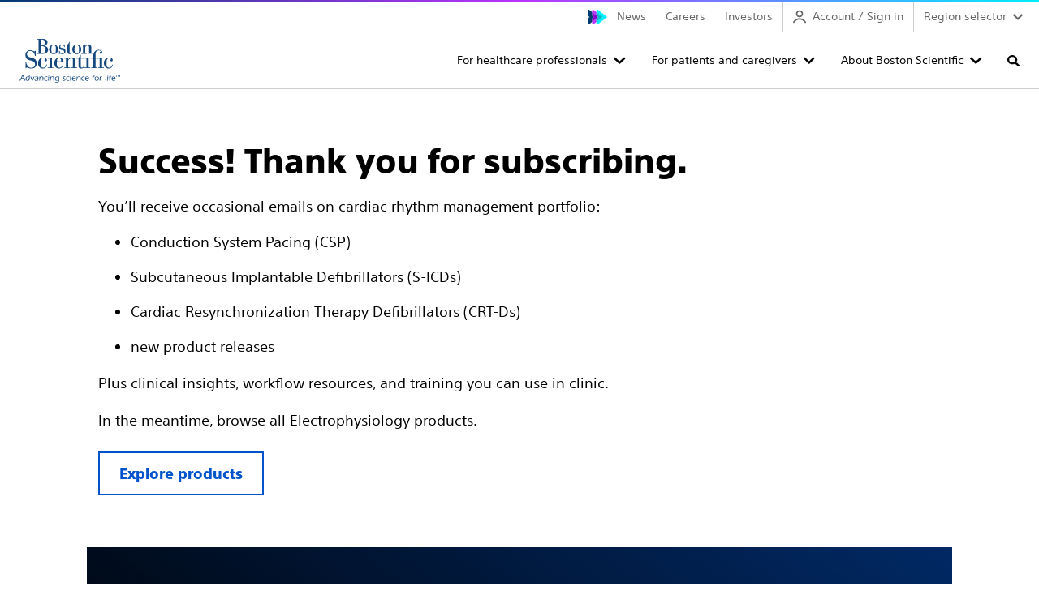

--- FILE ---
content_type: text/html;charset=utf-8
request_url: https://www.bostonscientific.com/en-US/medical-specialties/electrophysiology/products/receive-product-updates-core/thank-you.html
body_size: 12091
content:
<!DOCTYPE HTML>
<html lang="en-US" dir="ltr">
<head>
  <meta charset="UTF-8"/>
  

  
  
    
   
  
    
    <title>
      Core CRM products – Email Sign Up Thank You 
       - Boston Scientific
    </title>

  
  <meta name="template" content="global-content-page-template"/>
  <meta name="viewport" content="width=device-width, initial-scale=1"/>
  
  

  
  
  
  
<!-- Enabeling Site Specific Style System   -->





     <script defer="defer" type="text/javascript" src="/.rum/@adobe/helix-rum-js@%5E2/dist/rum-standalone.js"></script>
<link href="/etc.clientlibs/ewp/clientlibs/clientlib-base.lc-ff8ab7d1e2a820fb246a2b176f1deadc-lc.css" type="text/css" rel="stylesheet preload" as="style"> 





<!-- Get clientlib for RTL Support -->


<!-- Include custom RTL clientlibs if applicable -->




     <link href="/etc.clientlibs/ewp/clientlibs/clientlib-corporate.lc-f7898be9d115d84f0c6048aecd78b9ac-lc.min.css" type="text/css" rel="stylesheet preload" as="style"> 





<meta name="theme-color" content="#ffffff"/>
  
  







 

	
		<link rel="alternate" hreflang="en-us" href="https://www.bostonscientific.com/en-US/medical-specialties/electrophysiology/products/receive-product-updates-core/thank-you.html"/>
	
		<link rel="alternate" hreflang="x-default" href="https://www.bostonscientific.com/en-US/medical-specialties/electrophysiology/products/receive-product-updates-core/thank-you.html"/>
	


<meta name="google-site-verification"/>
<meta property="og:type" content="website"/>


    <link rel="canonical" href="https://www.bostonscientific.com/en-US/medical-specialties/electrophysiology/products/receive-product-updates-core/thank-you.html"/>
    <!-- og:title with fallback -->
    <meta property="og:title" content="Core CRM products – Email Sign Up Thank You"/>
    <meta property="og:url" content="https://www.bostonscientific.com/en-US/medical-specialties/electrophysiology/products/receive-product-updates-core/thank-you.html"/>

<meta property="og:site_name" content="www.bostonscientific.com"/>
<meta name="twitter:card" content="summary"/>
<meta property="og:image" content="https://www.bostonscientific.com/etc.clientlibs/gwc/clientlibs/assets/resources/img/bsc-default-og.png"/>
<!-- og:description with fallback -->
<meta property="og:description" content="Thanks for signing up to receive periodic emails featuring cardiac rhythm management product information, clinical data, training, and more."/>

<meta name="format-detection" content="telephone=no"/>
<meta http-equiv="X-UA-Compatible" content="IE=edge,chrome=1"/>

<meta name="date"/>

<meta name="description" content="Thanks for signing up to receive periodic emails featuring cardiac rhythm management product information, clinical data, training, and more."/>
<meta name="tags"/>
<meta name="search_data"/>
<meta name="msapplication-TileColor" content="#003c71"/>


  
    
    

    

    
    
    
    
    

  
  
    
 
  <link rel="apple-touch-icon" sizes="180x180" href="/etc.clientlibs/ewp/clientlibs/clientlib-corporate/resources/images/apple-touch-icon.png"/>
   <link rel="icon" type="image/png" sizes="32x32" href="/etc.clientlibs/ewp/clientlibs/clientlib-corporate/resources/images/favicon-32x32.png"/>
 <link rel="icon" type="image/png" sizes="16x16" href="/etc.clientlibs/ewp/clientlibs/clientlib-corporate/resources/images/favicon-16x16.png"/>
 <link rel="manifest" href="/etc.clientlibs/ewp/clientlibs/clientlib-corporate/resources/images/site.webmanifest" crossorigin="use-credentials"/>
 <link rel="mask-icon" href="/etc.clientlibs/ewp/clientlibs/clientlib-corporate/resources/images/safari-pinned-tab.svg" color="#003c71"/>
 
   
<link rel="preload" href="/etc.clientlibs/ewp/clientlibs/clientlib-default/resources/fonts/SST-Roman/SST-Roman.woff2" as="font" type="font/woff2" crossorigin/>
<link rel="preload" href="/etc.clientlibs/ewp/clientlibs/clientlib-default/resources/fonts/SST-Bold/SST-Bold.woff2" as="font" type="font/woff2" crossorigin/>
<link rel="preload" href="/etc.clientlibs/ewp/clientlibs/clientlib-default/resources/fonts/SST-Heavy/SST-Heavy.woff2" as="font" type="font/woff2" crossorigin/>
<link rel="preload" href="/etc.clientlibs/ewp/clientlibs/clientlib-default/resources/fonts/fontawesome/fa-brands-400.woff2" as="font" type="font/woff2" crossorigin/>
<link rel="preload" href="/etc.clientlibs/ewp/clientlibs/clientlib-default/resources/fonts/fontawesome/fa-regular-400.woff2" as="font" type="font/woff2" crossorigin/>
<link rel="preload" href="/etc.clientlibs/ewp/clientlibs/clientlib-default/resources/fonts/fontawesome/fa-solid-900.woff2" as="font" type="font/woff2" crossorigin/>

  
  
  <meta name="store-config" content="{&#34;graphqlEndpoint&#34;:&#34;/api/graphql&#34;,&#34;graphqlMethod&#34;:&#34;POST&#34;,&#34;locale&#34;:&#34;en-US&#34;,&#34;enableClientSidePriceLoading&#34;:false}">
  
  
</head>
<body class="page basicpage" id="page-84bcc81d81" data-cmp-link-accessibility-enabled data-cmp-link-accessibility-text="opens in a new tab" data-cmp-data-layer-name="adobeDataLayer">



  




  







<!--Global Sticky CTA -->


<div class="root container responsivegrid">

    
    
    
    <div id="container-ceaa4e5067" class="cmp-container">
        
        <div class="experiencefragment">
<div id="experiencefragment-52bc65c53a" class="cmp-experiencefragment cmp-experiencefragment--header">


    
    
    
    <div id="container-f1815f303e" class="cmp-container">
        
        <div class="primary-navigation">
  
  

  <a href="#maincontent" class="bsds-skip-link" id="skiptomaincontent">Skip to main content</a>

  <header class="bsds-nav-header js-nav-header" id="primary-navigation-1cd25509a9">
    <!-- Utility Nav -->
    <nav class="bsds-nav-utility" aria-label="utility">
      <div class="bsds-nav-utility-container">
        
        <ul class="bsds-nav bsds-nav-advancing-arrows">
          
          
<li class="bsds-nav-item section">
        

        <a class="bsds-nav-link js-nav-link" id="nav-link-35dba2f478" href="https://news.bostonscientific.com">News</a>
</li>
<li class="bsds-nav-item section">
        

        <a class="bsds-nav-link js-nav-link" id="nav-link-15ec91df68" href="https://www.bostonscientific.com/en-US/careers.html">Careers</a>
</li>
<li class="bsds-nav-item section">
        

        <a class="bsds-nav-link js-nav-link" id="nav-link-179ae5f8ce" href="https://investors.bostonscientific.com">Investors</a>
</li>
<li class="bsds-nav-item section">
  
  <button class="bsds-nav-link js-nav-link js-my-account bs-my-account" id="ewplogin-b63ba9470b" data-unauthenticated-text="Account / Sign in" data-authenticated-text="My account">
    <svg class="bsds-icon-2x bsds-icon-left" focusable="false" viewBox="0 0 18 18"><g id="b"><path d="M9,9.96c2.7,0,4.9-2.2,4.9-4.9S11.7,.16,9,.16,4.1,2.36,4.1,5.06s2.2,4.9,4.9,4.9Zm0-7.8c1.6,0,2.9,1.3,2.9,2.9s-1.3,2.9-2.9,2.9-2.9-1.3-2.9-2.9,1.3-2.9,2.9-2.9Z"/><path d="M17.88,16.36c-1.75-3.21-5.16-5.2-8.9-5.2S1.89,13.12,.13,16.28c-.27,.48-.1,1.09,.39,1.36,.48,.27,1.09,.1,1.36-.39,1.41-2.52,4.13-4.09,7.11-4.09s5.75,1.59,7.15,4.16c.18,.33,.52,.52,.88,.52,.16,0,.33-.04,.48-.12,.48-.26,.66-.87,.4-1.35Z"/></g></svg>
    <span>My account</span>
  </button>
</li>
<li class="bsds-nav-item section">

    <div class="bsds-dropdown">
        <button class="bsds-button bsds-dropdown-trigger bsds-nav-link js-nav-region-selector-btn" aria-haspopup="true" aria-expanded="false">Region selector</button>
        
    <ul class="bsds-dropdown-menu js-nav-region-selector-menu visually-hidden" role="menu" hidden>
        
    <li class="bsds-dropdown-item" role="none">
        
    <a href="/es-ar/home.html" role="menuitem" class="bsds-link">Argentina
    </a>

        
    </li>

    
        
    <li class="bsds-dropdown-item" role="none">
        
    <a href="/pt-BR/home.html" role="menuitem" class="bsds-link">Brazil
    </a>

        
    </li>

    
        
    <li class="bsds-dropdown-item" role="none">
        
    <a href="/es-CL/home.html" role="menuitem" class="bsds-link">Chile
    </a>

        
    </li>

    
        
    <li class="bsds-dropdown-item" role="none">
        
    <a href="https://www.bostonscientific.cn/" role="menuitem" class="bsds-link">China
    </a>

        
    </li>

    
        
    <li class="bsds-dropdown-item" role="none">
        
    <a href="/es-co/home.html" role="menuitem" class="bsds-link">Colombia
    </a>

        
    </li>

    
        
    <li class="bsds-dropdown-item" role="none">
        
    <a href="/DE-Deutsch/startseite.html" role="menuitem" class="bsds-link">Deutschland
    </a>

        
    </li>

    
        
    <li class="bsds-dropdown-item" role="none">
        
    <a href="/es-ES/home.html" role="menuitem" class="bsds-link">Espanol
    </a>

        
    </li>

    
        
    <li class="bsds-dropdown-item" role="none">
        
    <a href="/en-EU/home.html" role="menuitem" class="bsds-link">Europe
    </a>

        
    </li>

    
        
    <li class="bsds-dropdown-item" role="none">
        
    <a href="/en-IN/home.html" role="menuitem" class="bsds-link">India
    </a>

        
    </li>

    
        
    <li class="bsds-dropdown-item" role="none">
        
    <a href="/jp-JP/home.html" role="menuitem" class="bsds-link">Japan
    </a>

        
    </li>

    
        
    <li class="bsds-dropdown-item" role="none">
        
    <a href="/kr-KR/home.html" role="menuitem" class="bsds-link">Korea
    </a>

        
    </li>

    
        
    <li class="bsds-dropdown-item" role="none">
        
    <a href="/es-MX/home.html" role="menuitem" class="bsds-link">Mexico
    </a>

        
    </li>

    
        
    <li class="bsds-dropdown-item" role="none">
        
    <a href="/es-pe/home.html" role="menuitem" class="bsds-link">Peru
    </a>

        
    </li>

    
        
    <li class="bsds-dropdown-item" role="none">
        
    <a href="/en-US/home.html" role="menuitem" class="bsds-link">United States
    </a>

        
    </li>

    </ul>

    </div>



    

</li>


        </ul>
      </div>
    </nav>

    <!-- Nav Bar-->
    <nav class="bsds-nav-primary js-nav-primary" aria-label="primary">
      <div class="bsds-nav-bar">
        <a href="/" class="bsds-link bsds-link-logo">
          <img src="/content/dam/logo-bsc.svg" alt="Boston Scientific home" class="bsds-nav-link-logo"/>
        </a>
        <ul class="bsds-nav">
          
          
<li class="bsds-nav-item bsds-nav-item-root js-item-root section">
    <button class="bsds-button-subtle bsds-nav-link js-nav-root-btn" id="nav-tree-3f338004b1-l" type="button" aria-haspopup="true" aria-controls="navPrimaryMenu" aria-expanded="false">For healthcare professionals</button>

</li>
<li class="bsds-nav-item bsds-nav-item-root js-item-root section">
    <button class="bsds-button-subtle bsds-nav-link js-nav-root-btn" id="nav-tree-ad6525e301-l" type="button" aria-haspopup="true" aria-controls="navPrimaryMenu" aria-expanded="false">For patients and caregivers</button>

</li>
<li class="bsds-nav-item bsds-nav-item-root js-item-root section">
    <button class="bsds-button-subtle bsds-nav-link js-nav-root-btn" id="nav-tree-4a9259e4a9-l" type="button" aria-haspopup="true" aria-controls="navPrimaryMenu" aria-expanded="false">About Boston Scientific</button>

</li>
<li class="bsds-nav-item bsds-nav-item-search section"><button class="bsds-button-subtle bsds-nav-link js-nav-search-toggle" aria-label="Toggle search" aria-haspopup="true" aria-controls="navPrimarySearch" aria-expanded="false">
    <span class="bsds-nav-link-search-text">Search</span>
</button>
<!-- Search Panel -->

<input type="hidden" value="https://www.bostonscientific.com/en-US/search.html" name="searchPath" data-token="xxa3787c53-e133-4d91-8195-091deeabbc1d" data-organization="bostonscientificnonproduction1gqt0ogqx"/>
<head>
  <link rel="stylesheet" href="https://static.cloud.coveo.com/searchui/v2.10098/css/CoveoFullSearch.css"/>
  <script class="coveo-script" src="https://static.cloud.coveo.com/searchui/v2.10098/js/CoveoJsSearch.Lazy.min.js"></script>
</head>
<div id="navPrimarySearch" class="bsds-search-panel js-nav-search-panel" data-cmp-is="search" data-cmp-min-length="3" data-cmp-results-size="10">
  <div id="searchbox" class="bsds-form-search js-form-search">
    <div class="coveo-search-section">
      <div class="CoveoAnalytics" data-search-hub="Corporate"></div>
      <div class="CoveoSearchbox" data-enable-query-suggest-addon="true" data-query-suggest-character-threshold="3" data-enable-omnibox="true" data-placeholder="Search">
    </div>
    </div>
  </div>
  <div id="navSearchResults" class="cmp-search__results js-search-results" aria-label="Search results" data-cmp-hook-search="results" role="listbox" aria-multiselectable="false"></div>
  
<script data-cmp-hook-search="itemTemplate" type="x-template">
    <a class="cmp-search__item" data-cmp-hook-search="item" role="option" aria-selected="false">
        <span class="cmp-search__item-title" data-cmp-hook-search="itemTitle"></span>
    </a>
</script>

</div></li>



          
          
            
            
            </li>
            
            
              <li class="bsds-nav-item bsds-nav-item-toggle">
                <button class="bsds-button-subtle bsds-nav-link js-nav-xs-toggle-btn" aria-label="Toggle menu" aria-haspopup="true" aria-controls="navPrimaryMenu" aria-expanded="false" data-close-text="Close" data-menu-text="Menu">
                  Menu
                </button>
              </li>
            
          
        </ul>
      </div>

      
      

      <!-- Nav Menu -->
      <div id="navPrimaryMenu" class="bsds-nav-menu js-nav-menu" tabindex="-1">
        <button class="bsds-button-subtle bsds-nav-menu-back js-nav-menu-back" type="button">
          Back
        </button>
        <div class="bsds-nav-menu-panels">
          <div class="bsds-nav-menu-panel js-nav-menu-panel js-nav-menu-panel-xs">
            <ul class="bsds-nav">
              
                
                  <li class="bsds-nav-item-parent js-item-nav-parent">

  
    <button class="bsds-button-subtle bsds-nav-link js-nav-item-button" id="nav-tree-3f338004b1" aria-expanded="false">
      <div class="bsds-nav-link-text">For healthcare professionals</div>
      <div class="bsds-nav-link-description">Find products, medical specialty information, and education opportunities.</div>
    </button>
  

  
  <div class="bsds-nav-menu-panel js-nav-menu-panel has-header">
    
        <div class="bsds-nav-menu-panel-header">
            <p class="bsds-nav-menu-panel-title">For healthcare professionals</p>
            <p class="body-subtle">Find products, medical specialty information, and education opportunities.</p>
            <a href="/en-US/header/healthcare-professionals.html" class="body-subtle bsds-nav-menu-panel-header-link">See all healthcare professional information</a>
        </div>

        <ul class="bsds-nav" aria-describedby="nav-tree-3f338004b1">
            
    <li class="bsds-nav-item-parent js-item-nav-parent">

        
            <button class="bsds-button-subtle bsds-nav-link js-nav-item-button" id="nav-tree-3f338004b1-item-4356a87c6f" aria-expanded="false">
                <div class="bsds-nav-link-text"> Medical specialties</div>
                <div class="bsds-nav-link-description">Learn more about solutions for your specialty area</div>
            </button>
            <div class="bsds-nav-menu-panel js-nav-menu-panel">
                <ul class="bsds-nav" aria-describedby="nav-tree-3f338004b1-item-4356a87c6f">
                    
    
    
        
    

    
    <li class="bsds-nav-item js-nav-item">
        <a class="bsds-nav-link js-nav-link" href="/en-US/medical-specialties/critical-care.html">Critical Care</a>
    </li>


    
        
    

    
    <li class="bsds-nav-item js-nav-item">
        <a class="bsds-nav-link js-nav-link" href="/en-US/medical-specialties/electrophysiology.html">Electrophysiology</a>
    </li>


    
        
    

    
    <li class="bsds-nav-item js-nav-item">
        <a class="bsds-nav-link js-nav-link" href="/en-US/medical-specialties/female-pelvic-medicine.html">Female Pelvic Medicine</a>
    </li>


    
        
    

    
    <li class="bsds-nav-item js-nav-item">
        <a class="bsds-nav-link js-nav-link" href="/en-US/medical-specialties/gastroenterology.html">Gastroenterology</a>
    </li>


    
        
    

    
    <li class="bsds-nav-item js-nav-item">
        <a class="bsds-nav-link js-nav-link" href="/en-US/medical-specialties/gastrointestinal-surgery.html">Gastrointestinal Surgery</a>
    </li>


    
        
    

    
    <li class="bsds-nav-item js-nav-item">
        <a class="bsds-nav-link js-nav-link" href="/en-US/medical-specialties/gynecology.html">Gynecology</a>
    </li>


    
        
    

    
    <li class="bsds-nav-item js-nav-item">
        <a class="bsds-nav-link js-nav-link" href="/en-US/medical-specialties/heart-failure.html">Heart Failure</a>
    </li>


    
        
    

    
    <li class="bsds-nav-item js-nav-item">
        <a class="bsds-nav-link js-nav-link" href="/en-US/medical-specialties/interventional-cardiology.html">Interventional Cardiology</a>
    </li>


    
        
    

    
    <li class="bsds-nav-item js-nav-item">
        <a class="bsds-nav-link js-nav-link" href="/en-US/medical-specialties/interventional-radiology.html">Interventional Radiology</a>
    </li>


    
        
    

    
    <li class="bsds-nav-item js-nav-item">
        <a class="bsds-nav-link js-nav-link" href="/en-US/medical-specialties/neurological-surgery.html">Neurological Surgery</a>
    </li>


    
        
    

    
    <li class="bsds-nav-item js-nav-item">
        <a class="bsds-nav-link js-nav-link" href="/en-US/medical-specialties/otolaryngology.html">Otolaryngology</a>
    </li>


    
        
    

    
    <li class="bsds-nav-item js-nav-item">
        <a class="bsds-nav-link js-nav-link" href="/en-US/medical-specialties/pain-management.html">Pain management</a>
    </li>


    
        
    

    
    <li class="bsds-nav-item js-nav-item">
        <a class="bsds-nav-link js-nav-link" href="/en-US/medical-specialties/pulmonology.html">Pulmonology</a>
    </li>


    
        
    

    
    <li class="bsds-nav-item js-nav-item">
        <a class="bsds-nav-link js-nav-link" href="/en-US/medical-specialties/structural-heart.html">Structural Heart Valve</a>
    </li>


    
        
    

    
    <li class="bsds-nav-item js-nav-item">
        <a class="bsds-nav-link js-nav-link" href="/en-US/medical-specialties/urology.html">Urology</a>
    </li>


    
        
    

    
    <li class="bsds-nav-item js-nav-item">
        <a class="bsds-nav-link js-nav-link" href="/en-US/medical-specialties/vascular-surgery.html">Vascular Surgery</a>
    </li>


    

                    <li class="bsds-nav-item js-nav-item">
                        <a class="bsds-nav-link-see-all js-link-see-all" href="/en-US/medical-specialties.html">
                             See all medical specialties
                            
                        </a>
                    </li>
                </ul>
            </div>
        
    </li>

    

        
            
    <li class="bsds-nav-item-parent js-item-nav-parent">

        
            <button class="bsds-button-subtle bsds-nav-link js-nav-item-button" id="nav-tree-3f338004b1-item-0a2e420e8a" aria-expanded="false">
                <div class="bsds-nav-link-text"> Products</div>
                <div class="bsds-nav-link-description">Browse products by specialty or category</div>
            </button>
            <div class="bsds-nav-menu-panel js-nav-menu-panel">
                <ul class="bsds-nav" aria-describedby="nav-tree-3f338004b1-item-0a2e420e8a">
                    
    
    
        
    <li class="bsds-nav-item-parent js-item-nav-parent">

        
            <button class="bsds-button-subtle bsds-nav-link js-nav-item-button" id="nav-tree-3f338004b1-item-ea22995d48" aria-expanded="false">
                <div class="bsds-nav-link-text"> Products by medical specialty</div>
                
            </button>
            <div class="bsds-nav-menu-panel js-nav-menu-panel">
                <ul class="bsds-nav" aria-describedby="nav-tree-3f338004b1-item-ea22995d48">
                    
    
    
        
    

    
    <li class="bsds-nav-item js-nav-item">
        <a class="bsds-nav-link js-nav-link" href="/en-US/medical-specialties/critical-care/products.html">Critical Care products</a>
    </li>


    
        
    

    
    <li class="bsds-nav-item js-nav-item">
        <a class="bsds-nav-link js-nav-link" href="/en-US/medical-specialties/electrophysiology/products.html">Electrophysiology products</a>
    </li>


    
        
    

    
    <li class="bsds-nav-item js-nav-item">
        <a class="bsds-nav-link js-nav-link" href="/en-US/medical-specialties/female-pelvic-medicine/products.html">Female Pelvic Medicine products</a>
    </li>


    
        
    

    
    <li class="bsds-nav-item js-nav-item">
        <a class="bsds-nav-link js-nav-link" href="/en-US/medical-specialties/gastroenterology/products.html">Gastroenterology products</a>
    </li>


    
        
    

    
    <li class="bsds-nav-item js-nav-item">
        <a class="bsds-nav-link js-nav-link" href="/en-US/medical-specialties/gastrointestinal-surgery/products.html">Gastrointestinal Surgery products</a>
    </li>


    
        
    

    
    <li class="bsds-nav-item js-nav-item">
        <a class="bsds-nav-link js-nav-link" href="/en-US/medical-specialties/gynecology/products.html">Gynecology products</a>
    </li>


    
        
    

    
    <li class="bsds-nav-item js-nav-item">
        <a class="bsds-nav-link js-nav-link" href="/en-US/medical-specialties/interventional-cardiology/products.html">Interventional Cardiology products</a>
    </li>


    
        
    

    
    <li class="bsds-nav-item js-nav-item">
        <a class="bsds-nav-link js-nav-link" href="/en-US/medical-specialties/interventional-radiology/products.html">Interventional Radiology products </a>
    </li>


    
        
    

    
    <li class="bsds-nav-item js-nav-item">
        <a class="bsds-nav-link js-nav-link" href="/en-US/medical-specialties/neurological-surgery/products.html">Neurological Surgery products</a>
    </li>


    
        
    

    
    <li class="bsds-nav-item js-nav-item">
        <a class="bsds-nav-link js-nav-link" href="/en-US/medical-specialties/otolaryngology/products.html">Otolaryngology products</a>
    </li>


    
        
    

    
    <li class="bsds-nav-item js-nav-item">
        <a class="bsds-nav-link js-nav-link" href="/en-US/medical-specialties/pain-management/products.html">Pain Management products</a>
    </li>


    
        
    

    
    <li class="bsds-nav-item js-nav-item">
        <a class="bsds-nav-link js-nav-link" href="/en-US/medical-specialties/pulmonology/products.html">Pulmonology products</a>
    </li>


    
        
    

    
    <li class="bsds-nav-item js-nav-item">
        <a class="bsds-nav-link js-nav-link" href="/en-US/medical-specialties/urology/products.html">Urology products</a>
    </li>


    
        
    

    
    <li class="bsds-nav-item js-nav-item">
        <a class="bsds-nav-link js-nav-link" href="/en-US/medical-specialties/vascular-surgery/products.html">Vascular Surgery products</a>
    </li>


    

                    <li class="bsds-nav-item js-nav-item">
                        <a class="bsds-nav-link-see-all js-link-see-all" href="/en-US/healthcare-professionals/products/medical-specialty.html">
                             See all products by specialty
                            
                        </a>
                    </li>
                </ul>
            </div>
        
    </li>

    

    
        
    

    
    <li class="bsds-nav-item js-nav-item">
        <a class="bsds-nav-link js-nav-link" href="/en-US/healthcare-professionals/products/category.html">Products by category</a>
    </li>


    

                    <li class="bsds-nav-item js-nav-item">
                        <a class="bsds-nav-link-see-all js-link-see-all" href="/en-US/healthcare-professionals/products.html">
                             See all products
                            
                        </a>
                    </li>
                </ul>
            </div>
        
    </li>

    

        
            
    

    
    <li class="bsds-nav-item js-nav-item">
        <a class="bsds-nav-link js-nav-link" href="/en-US/healthcare-professionals/therapies-and-treatments.html">Therapies and treatments</a>
    </li>


        
            
    <li class="bsds-nav-item-parent js-item-nav-parent">

        
            <button class="bsds-button-subtle bsds-nav-link js-nav-item-button" id="nav-tree-3f338004b1-item-96cd3c1001" aria-expanded="false">
                <div class="bsds-nav-link-text"> Customer support and services</div>
                
            </button>
            <div class="bsds-nav-menu-panel js-nav-menu-panel">
                <ul class="bsds-nav" aria-describedby="nav-tree-3f338004b1-item-96cd3c1001">
                    
    
    
        
    

    
    <li class="bsds-nav-item js-nav-item">
        <a class="bsds-nav-link js-nav-link" href="/en-US/contact-us-email2.html">Contact us</a>
    </li>


    
        
    

    
    <li class="bsds-nav-item js-nav-item">
        <a class="bsds-nav-link js-nav-link" href="/elabeling.html">Product literature</a>
    </li>


    
        
    

    
    <li class="bsds-nav-item js-nav-item">
        <a class="bsds-nav-link js-nav-link" href="/en-US/reimbursement.html">Reimbursement resources and support</a>
    </li>


    
        
    

    
    <li class="bsds-nav-item js-nav-item">
        <a class="bsds-nav-link js-nav-link" href="/en-US/customer-service/ordering/lab-agent.html">Lab Agent</a>
    </li>


    
        
    

    
    <li class="bsds-nav-item js-nav-item">
        <a class="bsds-nav-link js-nav-link" href="/en-US/customer-service/product-security.html">Product security</a>
    </li>


    
        
    

    
    <li class="bsds-nav-item js-nav-item">
        <a class="bsds-nav-link js-nav-link" href="/en-US/customer-service/expert-care.html">ExpertCare</a>
    </li>


    

                    <li class="bsds-nav-item js-nav-item">
                        <a class="bsds-nav-link-see-all js-link-see-all" href="/en-US/customer-service.html">
                             See all customer support
                            
                        </a>
                    </li>
                </ul>
            </div>
        
    </li>

    

        
            
    <li class="bsds-nav-item-parent js-item-nav-parent">

        
            <button class="bsds-button-subtle bsds-nav-link js-nav-item-button" id="nav-tree-3f338004b1-item-56e987ade5" aria-expanded="false">
                <div class="bsds-nav-link-text"> Professional education</div>
                
            </button>
            <div class="bsds-nav-menu-panel js-nav-menu-panel">
                <ul class="bsds-nav" aria-describedby="nav-tree-3f338004b1-item-56e987ade5">
                    
    
    
        
    

    
    <li class="bsds-nav-item js-nav-item">
        <a class="bsds-nav-link js-nav-link" href="/en-US/education.html">Educare</a>
    </li>


    
        
    

    
    <li class="bsds-nav-item js-nav-item">
        <a class="bsds-nav-link js-nav-link" href="/en-US/innovation-center.html">Innovation Center</a>
    </li>


    

                    <li class="bsds-nav-item js-nav-item">
                        <a class="bsds-nav-link-see-all js-link-see-all" href="/en-US/healthcare-professionals/professional-education.html">
                             See all professional education
                            
                        </a>
                    </li>
                </ul>
            </div>
        
    </li>

    

        
            
    <li class="bsds-nav-item-parent js-item-nav-parent">

        
            <button class="bsds-button-subtle bsds-nav-link js-nav-item-button" id="nav-tree-3f338004b1-item-7e8f6a10f5" aria-expanded="false">
                <div class="bsds-nav-link-text"> Administrators</div>
                
            </button>
            <div class="bsds-nav-menu-panel js-nav-menu-panel">
                <ul class="bsds-nav" aria-describedby="nav-tree-3f338004b1-item-7e8f6a10f5">
                    
    
    
        
    

    
    <li class="bsds-nav-item js-nav-item">
        <a class="bsds-nav-link js-nav-link" href="/en-US/healthcare-professionals/administrators/cardiovascular-resources.html">Cardiovascular administrators</a>
    </li>


    
        
    

    
    <li class="bsds-nav-item js-nav-item">
        <a class="bsds-nav-link js-nav-link" href="/en-US/healthcare-professionals/administrators/gastroenterology-resources.html">Gastroenterology resources</a>
    </li>


    

                    <li class="bsds-nav-item js-nav-item">
                        <a class="bsds-nav-link-see-all js-link-see-all" href="/en-US/healthcare-professionals/administrators.html">
                             See all administrators
                            
                        </a>
                    </li>
                </ul>
            </div>
        
    </li>

    

        </ul>
    
    
</div>
</li>

    

                  
              
                
                  <li class="bsds-nav-item-parent js-item-nav-parent">

  
    <button class="bsds-button-subtle bsds-nav-link js-nav-item-button" id="nav-tree-ad6525e301" aria-expanded="false">
      <div class="bsds-nav-link-text">For patients and caregivers</div>
      <div class="bsds-nav-link-description">Find the information you need, whether you&#39;ve been diagnosed with a health condition, have an implanted device, or need support.</div>
    </button>
  

  
  <div class="bsds-nav-menu-panel js-nav-menu-panel has-header">
    
        <div class="bsds-nav-menu-panel-header">
            <p class="bsds-nav-menu-panel-title">For patients and caregivers</p>
            <p class="body-subtle">Find the information you need, whether you&#39;ve been diagnosed with a health condition, have an implanted device, or need support.</p>
            <a href="/en-US/header/for-patients-and-caregivers.html" class="body-subtle bsds-nav-menu-panel-header-link">All patients and caregivers information</a>
        </div>

        <ul class="bsds-nav" aria-describedby="nav-tree-ad6525e301">
            
    <li class="bsds-nav-item-parent js-item-nav-parent">

        
            <button class="bsds-button-subtle bsds-nav-link js-nav-item-button" id="nav-tree-ad6525e301-item-76203848e9" aria-expanded="false">
                <div class="bsds-nav-link-text"> Treatments and conditions</div>
                <div class="bsds-nav-link-description">Devices, procedures and therapies</div>
            </button>
            <div class="bsds-nav-menu-panel js-nav-menu-panel">
                <ul class="bsds-nav" aria-describedby="nav-tree-ad6525e301-item-76203848e9">
                    
    
    
        
    <li class="bsds-nav-item-parent js-item-nav-parent">

        
            <button class="bsds-button-subtle bsds-nav-link js-nav-item-button" id="nav-tree-ad6525e301-item-df25b79605" aria-expanded="false">
                <div class="bsds-nav-link-text"> Cancer</div>
                
            </button>
            <div class="bsds-nav-menu-panel js-nav-menu-panel">
                <ul class="bsds-nav" aria-describedby="nav-tree-ad6525e301-item-df25b79605">
                    
    
    
        
    

    
    <li class="bsds-nav-item js-nav-item">
        <a class="bsds-nav-link js-nav-link" href="/en-US/patients-caregivers/treatments-conditions/colorectal-cancer.html">Colorectal cancer</a>
    </li>


    
        
    

    
    <li class="bsds-nav-item js-nav-item">
        <a class="bsds-nav-link js-nav-link" href="/en-US/patients-caregivers/treatments-conditions/liver-cancer.html">Liver cancer</a>
    </li>


    
        
    

    
    <li class="bsds-nav-item js-nav-item">
        <a class="bsds-nav-link js-nav-link" href="/en-US/patients-caregivers/spaceoar-interstitial.html">Prostate cancer</a>
    </li>


    

                    <li class="bsds-nav-item js-nav-item">
                        <a class="bsds-nav-link-see-all js-link-see-all" href="https://www.bostonscientific.com/en-US/patients-caregivers/treatments-conditions.html#filter1">
                            
                             See all Cancer
                        </a>
                    </li>
                </ul>
            </div>
        
    </li>

    

    
        
    <li class="bsds-nav-item-parent js-item-nav-parent">

        
            <button class="bsds-button-subtle bsds-nav-link js-nav-item-button" id="nav-tree-ad6525e301-item-8a82b8ed43" aria-expanded="false">
                <div class="bsds-nav-link-text"> Digestion and nutrition</div>
                
            </button>
            <div class="bsds-nav-menu-panel js-nav-menu-panel">
                <ul class="bsds-nav" aria-describedby="nav-tree-ad6525e301-item-8a82b8ed43">
                    
    
    
        
    

    
    <li class="bsds-nav-item js-nav-item">
        <a class="bsds-nav-link js-nav-link" href="/en-US/patients-caregivers/treatments-conditions/enteral-feeding-tube.html">Enteral feeding </a>
    </li>


    
        
    

    
    <li class="bsds-nav-item js-nav-item">
        <a class="bsds-nav-link js-nav-link" href="/en-US/patients-caregivers/treatments-conditions/esophageal-stents.html">Esophageal stents</a>
    </li>


    

                    <li class="bsds-nav-item js-nav-item">
                        <a class="bsds-nav-link-see-all js-link-see-all" href="https://www.bostonscientific.com/en-US/patients-caregivers/treatments-conditions.html#filter2">
                            
                             See all Digestion and nutrition
                        </a>
                    </li>
                </ul>
            </div>
        
    </li>

    

    
        
    <li class="bsds-nav-item-parent js-item-nav-parent">

        
            <button class="bsds-button-subtle bsds-nav-link js-nav-item-button" id="nav-tree-ad6525e301-item-25f50878fd" aria-expanded="false">
                <div class="bsds-nav-link-text"> Heart and vascular</div>
                
            </button>
            <div class="bsds-nav-menu-panel js-nav-menu-panel">
                <ul class="bsds-nav" aria-describedby="nav-tree-ad6525e301-item-25f50878fd">
                    
    
    
        
    

    
    <li class="bsds-nav-item js-nav-item">
        <a class="bsds-nav-link js-nav-link" href="/en-US/patients-caregivers/treatments-conditions/atrial-fibrillation.html">Atrial fibrillation (AFib)</a>
    </li>


    
        
    

    
    <li class="bsds-nav-item js-nav-item">
        <a class="bsds-nav-link js-nav-link" href="/en-US/patients-caregivers/treatments-conditions/cardiac-monitoring.html">Cardiac monitoring</a>
    </li>


    
        
    

    
    <li class="bsds-nav-item js-nav-item">
        <a class="bsds-nav-link js-nav-link" href="/en-US/patients-caregivers/treatments-conditions/crt.html">Cardiac resynchronization therapy</a>
    </li>


    
        
    

    
    <li class="bsds-nav-item js-nav-item">
        <a class="bsds-nav-link js-nav-link" href="/en-US/patients-caregivers/treatments-conditions/coronary-stents.html">Coronary artery disease</a>
    </li>


    
        
    

    
    <li class="bsds-nav-item js-nav-item">
        <a class="bsds-nav-link js-nav-link" href="/en-US/patients-caregivers/treatments-conditions/dvt.html">Deep vein thrombosis</a>
    </li>


    
        
    

    
    <li class="bsds-nav-item js-nav-item">
        <a class="bsds-nav-link js-nav-link" href="/en-US/patients-caregivers/treatments-conditions/defibrillators.html">Defibrillators</a>
    </li>


    
        
    

    
    <li class="bsds-nav-item js-nav-item">
        <a class="bsds-nav-link js-nav-link" href="/en-US/patients-caregivers/treatments-conditions/pacemakers.html">Pacemakers</a>
    </li>


    
        
    

    
    <li class="bsds-nav-item js-nav-item">
        <a class="bsds-nav-link js-nav-link" href="/en-US/patients-caregivers/treatments-conditions/pad.html">Peripheral artery disease</a>
    </li>


    
        
    

    
    <li class="bsds-nav-item js-nav-item">
        <a class="bsds-nav-link js-nav-link" href="/en-US/patients-caregivers/treatments-conditions/remote-monitoring-system.html">Remote monitoring system</a>
    </li>


    
        
    

    
    <li class="bsds-nav-item js-nav-item">
        <a class="bsds-nav-link js-nav-link" href="/en-US/patients-caregivers/treattheheart-interstitial.html">Severe aortic stenosis</a>
    </li>


    
        
    

    
    <li class="bsds-nav-item js-nav-item">
        <a class="bsds-nav-link js-nav-link" href="/en-US/patients-caregivers/varithena-interstitial.html">Varicose veins</a>
    </li>


    

                    <li class="bsds-nav-item js-nav-item">
                        <a class="bsds-nav-link-see-all js-link-see-all" href="https://www.bostonscientific.com/en-US/patients-caregivers/treatments-conditions.html#filter3">
                            
                             See all Heart and vascular
                        </a>
                    </li>
                </ul>
            </div>
        
    </li>

    

    
        
    <li class="bsds-nav-item-parent js-item-nav-parent">

        
            <button class="bsds-button-subtle bsds-nav-link js-nav-item-button" id="nav-tree-ad6525e301-item-26c87f1526" aria-expanded="false">
                <div class="bsds-nav-link-text"> Men&#39;s health</div>
                
            </button>
            <div class="bsds-nav-menu-panel js-nav-menu-panel">
                <ul class="bsds-nav" aria-describedby="nav-tree-ad6525e301-item-26c87f1526">
                    
    
    
        
    

    
    <li class="bsds-nav-item js-nav-item">
        <a class="bsds-nav-link js-nav-link" href="/en-US/patients-caregivers/edcure-interstitial.html">Erectile dysfunction (ED)</a>
    </li>


    
        
    

    
    <li class="bsds-nav-item js-nav-item">
        <a class="bsds-nav-link js-nav-link" href="/en-US/patients-caregivers/greenlight-interstitial.html">GreenLight™ Laser Therapy</a>
    </li>


    
        
    

    
    <li class="bsds-nav-item js-nav-item">
        <a class="bsds-nav-link js-nav-link" href="/en-US/patients-caregivers/mykidneystone-interstitial.html">Kidney stone</a>
    </li>


    
        
    

    
    <li class="bsds-nav-item js-nav-item">
        <a class="bsds-nav-link js-nav-link" href="/en-US/patients-caregivers/fixincontinence-interstitial.html">Male urinary incontinence</a>
    </li>


    
        
    

    
    <li class="bsds-nav-item js-nav-item">
        <a class="bsds-nav-link js-nav-link" href="/en-US/patients-caregivers/rezum-interstitial.html">Rezūm Water Vapor Therapy</a>
    </li>


    

                    <li class="bsds-nav-item js-nav-item">
                        <a class="bsds-nav-link-see-all js-link-see-all" href="https://www.bostonscientific.com/en-US/patients-caregivers/treatments-conditions.html#filter4">
                            
                             See all Men&#39;s health
                        </a>
                    </li>
                </ul>
            </div>
        
    </li>

    

    
        
    <li class="bsds-nav-item-parent js-item-nav-parent">

        
            <button class="bsds-button-subtle bsds-nav-link js-nav-item-button" id="nav-tree-ad6525e301-item-9f03b4a060" aria-expanded="false">
                <div class="bsds-nav-link-text"> Neurological conditions</div>
                
            </button>
            <div class="bsds-nav-menu-panel js-nav-menu-panel">
                <ul class="bsds-nav" aria-describedby="nav-tree-ad6525e301-item-9f03b4a060">
                    
    
    
        
    

    
    <li class="bsds-nav-item js-nav-item">
        <a class="bsds-nav-link js-nav-link" href="/en-US/patients-caregivers/dbs-interstitial.html">Deep Brain Stimulation</a>
    </li>


    

                    <li class="bsds-nav-item js-nav-item">
                        <a class="bsds-nav-link-see-all js-link-see-all" href="https://www.bostonscientific.com/en-US/patients-caregivers/treatments-conditions.html#filter5">
                            
                             See all Neurological conditions
                        </a>
                    </li>
                </ul>
            </div>
        
    </li>

    

    
        
    <li class="bsds-nav-item-parent js-item-nav-parent">

        
            <button class="bsds-button-subtle bsds-nav-link js-nav-item-button" id="nav-tree-ad6525e301-item-66ca274c6b" aria-expanded="false">
                <div class="bsds-nav-link-text"> Pain management</div>
                
            </button>
            <div class="bsds-nav-menu-panel js-nav-menu-panel">
                <ul class="bsds-nav" aria-describedby="nav-tree-ad6525e301-item-66ca274c6b">
                    
    
    
        
    

    
    <li class="bsds-nav-item js-nav-item">
        <a class="bsds-nav-link js-nav-link" href="/en-US/patients-caregivers/rfa-interstitial.html">Radiofrequency ablation</a>
    </li>


    
        
    

    
    <li class="bsds-nav-item js-nav-item">
        <a class="bsds-nav-link js-nav-link" href="/en-US/patients-caregivers/scs-interstitial.html">Spinal Cord Stimulation</a>
    </li>


    
        
    

    
    <li class="bsds-nav-item js-nav-item">
        <a class="bsds-nav-link js-nav-link" href="/en-US/patients-caregivers/vertiflex-interstitial.html">Vertiflex</a>
    </li>


    

                    <li class="bsds-nav-item js-nav-item">
                        <a class="bsds-nav-link-see-all js-link-see-all" href="https://www.bostonscientific.com/en-US/patients-caregivers/treatments-conditions.html#filter5">
                            
                             See all Pain management
                        </a>
                    </li>
                </ul>
            </div>
        
    </li>

    

    
        
    <li class="bsds-nav-item-parent js-item-nav-parent">

        
            <button class="bsds-button-subtle bsds-nav-link js-nav-item-button" id="nav-tree-ad6525e301-item-64a02b0755" aria-expanded="false">
                <div class="bsds-nav-link-text"> Women&#39;s health</div>
                
            </button>
            <div class="bsds-nav-menu-panel js-nav-menu-panel">
                <ul class="bsds-nav" aria-describedby="nav-tree-ad6525e301-item-64a02b0755">
                    
    
    
        
    

    
    <li class="bsds-nav-item js-nav-item">
        <a class="bsds-nav-link js-nav-link" href="/en-US/patients-caregivers/chooseyou-interstitial.html">Bladder leakage and pelvic organ prolapse</a>
    </li>


    

                    <li class="bsds-nav-item js-nav-item">
                        <a class="bsds-nav-link-see-all js-link-see-all" href="https://www.bostonscientific.com/en-US/patients-caregivers/treatments-conditions.html#filter6">
                            
                             See all Women&#39;s health
                        </a>
                    </li>
                </ul>
            </div>
        
    </li>

    

    

                    <li class="bsds-nav-item js-nav-item">
                        <a class="bsds-nav-link-see-all js-link-see-all" href="/en-US/patients-caregivers/treatments-conditions.html">
                            
                             See all Treatments and conditions
                        </a>
                    </li>
                </ul>
            </div>
        
    </li>

    

        
            
    <li class="bsds-nav-item-parent js-item-nav-parent">

        
            <button class="bsds-button-subtle bsds-nav-link js-nav-item-button" id="nav-tree-ad6525e301-item-b97aca7030" aria-expanded="false">
                <div class="bsds-nav-link-text"> Device support</div>
                <div class="bsds-nav-link-description">Device setup, user manuals and troubleshooting</div>
            </button>
            <div class="bsds-nav-menu-panel js-nav-menu-panel">
                <ul class="bsds-nav" aria-describedby="nav-tree-ad6525e301-item-b97aca7030">
                    
    
    
        
    <li class="bsds-nav-item-parent js-item-nav-parent">

        
            <button class="bsds-button-subtle bsds-nav-link js-nav-item-button" id="nav-tree-ad6525e301-item-b0275c6a97" aria-expanded="false">
                <div class="bsds-nav-link-text"> Cancer</div>
                
            </button>
            <div class="bsds-nav-menu-panel js-nav-menu-panel">
                <ul class="bsds-nav" aria-describedby="nav-tree-ad6525e301-item-b0275c6a97">
                    
    
    
        
    

    
    <li class="bsds-nav-item js-nav-item">
        <a class="bsds-nav-link js-nav-link" href="/en-US/patients-caregivers/device-support/cancer-treatment.html">Cancer treatment device support</a>
    </li>


    

                    <li class="bsds-nav-item js-nav-item">
                        <a class="bsds-nav-link-see-all js-link-see-all" href="https://www.bostonscientific.com/en-US/patients-caregivers/device-support.html#filter1">
                            
                             See all Cancer
                        </a>
                    </li>
                </ul>
            </div>
        
    </li>

    

    
        
    <li class="bsds-nav-item-parent js-item-nav-parent">

        
            <button class="bsds-button-subtle bsds-nav-link js-nav-item-button" id="nav-tree-ad6525e301-item-b34e22f9da" aria-expanded="false">
                <div class="bsds-nav-link-text"> Digestion and nutrition</div>
                
            </button>
            <div class="bsds-nav-menu-panel js-nav-menu-panel">
                <ul class="bsds-nav" aria-describedby="nav-tree-ad6525e301-item-b34e22f9da">
                    
    
    
        
    

    
    <li class="bsds-nav-item js-nav-item">
        <a class="bsds-nav-link js-nav-link" href="/en-US/patients-caregivers/device-support/digestion-nutrition.html">Enteral feeding tube and esophageal stent device support</a>
    </li>


    

                    <li class="bsds-nav-item js-nav-item">
                        <a class="bsds-nav-link-see-all js-link-see-all" href="https://www.bostonscientific.com/en-US/patients-caregivers/device-support.html#filter2">
                            
                             See all Digestion and nutrition
                        </a>
                    </li>
                </ul>
            </div>
        
    </li>

    

    
        
    <li class="bsds-nav-item-parent js-item-nav-parent">

        
            <button class="bsds-button-subtle bsds-nav-link js-nav-item-button" id="nav-tree-ad6525e301-item-d13d2d8f88" aria-expanded="false">
                <div class="bsds-nav-link-text"> Heart and vascular</div>
                
            </button>
            <div class="bsds-nav-menu-panel js-nav-menu-panel">
                <ul class="bsds-nav" aria-describedby="nav-tree-ad6525e301-item-d13d2d8f88">
                    
    
    
        
    

    
    <li class="bsds-nav-item js-nav-item">
        <a class="bsds-nav-link js-nav-link" href="/en-US/patients-caregivers/device-support/cardiac-monitor.html">Cardiac Monitor device support</a>
    </li>


    
        
    

    
    <li class="bsds-nav-item js-nav-item">
        <a class="bsds-nav-link js-nav-link" href="/en-US/patients-caregivers/device-support/crt.html">Cardiac Resynchronization Therapy (CRT) device support</a>
    </li>


    
        
    

    
    <li class="bsds-nav-item js-nav-item">
        <a class="bsds-nav-link js-nav-link" href="/en-US/patients-caregivers/device-support/coronary-stents.html">Coronary stent device support</a>
    </li>


    
        
    

    
    <li class="bsds-nav-item js-nav-item">
        <a class="bsds-nav-link js-nav-link" href="/en-US/patients-caregivers/device-support/defibrillator.html">Defibrillators device support</a>
    </li>


    
        
    

    
    <li class="bsds-nav-item js-nav-item">
        <a class="bsds-nav-link js-nav-link" href="/en-US/patients-caregivers/device-support/pacemaker.html">Pacemaker device support</a>
    </li>


    
        
    

    
    <li class="bsds-nav-item js-nav-item">
        <a class="bsds-nav-link js-nav-link" href="/en-US/patients-caregivers/device-support/peripheral-artery-vein-interventions.html">Peripheral Artery and Vein interventions device support</a>
    </li>


    
        
    

    
    <li class="bsds-nav-item js-nav-item">
        <a class="bsds-nav-link js-nav-link" href="/en-US/patients-caregivers/device-support/remote-monitoring-system.html">Remote monitoring system device support</a>
    </li>


    
        
    

    
    <li class="bsds-nav-item js-nav-item">
        <a class="bsds-nav-link js-nav-link" href="/en-US/patients-caregivers/device-support/tavr.html">Transcatheter Aortic Valve Replacement device support</a>
    </li>


    
        
    

    
    <li class="bsds-nav-item js-nav-item">
        <a class="bsds-nav-link js-nav-link" href="/en-US/patients-caregivers/device-support/watchman.html">WATCHMAN™ Implant device support</a>
    </li>


    

                    <li class="bsds-nav-item js-nav-item">
                        <a class="bsds-nav-link-see-all js-link-see-all" href="https://www.bostonscientific.com/en-US/patients-caregivers/device-support.html#filter3">
                            
                             See all Heart and vascular
                        </a>
                    </li>
                </ul>
            </div>
        
    </li>

    

    
        
    <li class="bsds-nav-item-parent js-item-nav-parent">

        
            <button class="bsds-button-subtle bsds-nav-link js-nav-item-button" id="nav-tree-ad6525e301-item-ac395395a0" aria-expanded="false">
                <div class="bsds-nav-link-text"> Men&#39;s health</div>
                
            </button>
            <div class="bsds-nav-menu-panel js-nav-menu-panel">
                <ul class="bsds-nav" aria-describedby="nav-tree-ad6525e301-item-ac395395a0">
                    
    
    
        
    

    
    <li class="bsds-nav-item js-nav-item">
        <a class="bsds-nav-link js-nav-link" href="/en-US/patients-caregivers/device-support/penile-implants.html">Penile implant device support</a>
    </li>


    
        
    

    
    <li class="bsds-nav-item js-nav-item">
        <a class="bsds-nav-link js-nav-link" href="/en-US/patients-caregivers/device-support/mens-health.html">Men’s health device support</a>
    </li>


    

                    <li class="bsds-nav-item js-nav-item">
                        <a class="bsds-nav-link-see-all js-link-see-all" href="https://www.bostonscientific.com/en-US/patients-caregivers/device-support.html#filter4">
                            
                             See all Men&#39;s health
                        </a>
                    </li>
                </ul>
            </div>
        
    </li>

    

    
        
    <li class="bsds-nav-item-parent js-item-nav-parent">

        
            <button class="bsds-button-subtle bsds-nav-link js-nav-item-button" id="nav-tree-ad6525e301-item-f456e85759" aria-expanded="false">
                <div class="bsds-nav-link-text"> Neurological conditions</div>
                
            </button>
            <div class="bsds-nav-menu-panel js-nav-menu-panel">
                <ul class="bsds-nav" aria-describedby="nav-tree-ad6525e301-item-f456e85759">
                    
    
    
        
    

    
    <li class="bsds-nav-item js-nav-item">
        <a class="bsds-nav-link js-nav-link" href="/en-US/patients-caregivers/device-support/dbs.html">Deep Brain Stimulation device support</a>
    </li>


    

                    <li class="bsds-nav-item js-nav-item">
                        <a class="bsds-nav-link-see-all js-link-see-all" href="https://www.bostonscientific.com/en-US/patients-caregivers/device-support.html#filter5">
                            
                             See all Neurological conditions
                        </a>
                    </li>
                </ul>
            </div>
        
    </li>

    

    
        
    <li class="bsds-nav-item-parent js-item-nav-parent">

        
            <button class="bsds-button-subtle bsds-nav-link js-nav-item-button" id="nav-tree-ad6525e301-item-1631c7eccf" aria-expanded="false">
                <div class="bsds-nav-link-text"> Pain management</div>
                
            </button>
            <div class="bsds-nav-menu-panel js-nav-menu-panel">
                <ul class="bsds-nav" aria-describedby="nav-tree-ad6525e301-item-1631c7eccf">
                    
    
    
        
    

    
    <li class="bsds-nav-item js-nav-item">
        <a class="bsds-nav-link js-nav-link" href="/en-US/patients-caregivers/device-support/scs.html">Spinal Cord Stimulator (SCS) system support</a>
    </li>


    

                    <li class="bsds-nav-item js-nav-item">
                        <a class="bsds-nav-link-see-all js-link-see-all" href="https://www.bostonscientific.com/en-US/patients-caregivers/device-support.html#filter5">
                            
                             See all Pain management
                        </a>
                    </li>
                </ul>
            </div>
        
    </li>

    

    
        
    <li class="bsds-nav-item-parent js-item-nav-parent">

        
            <button class="bsds-button-subtle bsds-nav-link js-nav-item-button" id="nav-tree-ad6525e301-item-a8743f2fe9" aria-expanded="false">
                <div class="bsds-nav-link-text"> Women’s health</div>
                
            </button>
            <div class="bsds-nav-menu-panel js-nav-menu-panel">
                <ul class="bsds-nav" aria-describedby="nav-tree-ad6525e301-item-a8743f2fe9">
                    
    
    
        
    

    
    <li class="bsds-nav-item js-nav-item">
        <a class="bsds-nav-link js-nav-link" href="/en-US/patients-caregivers/device-support/womens-health.html">Women’s health</a>
    </li>


    

                    <li class="bsds-nav-item js-nav-item">
                        <a class="bsds-nav-link-see-all js-link-see-all" href="/en-US/patients-caregivers/device-support/womens-health.html">
                            
                             See all Women’s health
                        </a>
                    </li>
                </ul>
            </div>
        
    </li>

    

    

                    <li class="bsds-nav-item js-nav-item">
                        <a class="bsds-nav-link-see-all js-link-see-all" href="/en-US/patients-caregivers/device-support.html">
                            
                             See all Device support
                        </a>
                    </li>
                </ul>
            </div>
        
    </li>

    

        
            
    

    
    <li class="bsds-nav-item js-nav-item">
        <a class="bsds-nav-link js-nav-link" href="/en-US/patients-caregivers/contact-patient-services.html">Contact patient services</a>
    </li>


        
            
    

    
    <li class="bsds-nav-item js-nav-item">
        <a class="bsds-nav-link js-nav-link" href="/en-US/patients-caregivers/device-id-cards.html">Medical device ID cards</a>
    </li>


        </ul>
    
    
</div>
</li>

    

                  
              
                
                  <li class="bsds-nav-item-parent js-item-nav-parent">

  
    <button class="bsds-button-subtle bsds-nav-link js-nav-item-button" id="nav-tree-4a9259e4a9" aria-expanded="false">
      <div class="bsds-nav-link-text">About Boston Scientific</div>
      <div class="bsds-nav-link-description">Find out who we are, explore careers at the company, and view our financial performance.</div>
    </button>
  

  
  <div class="bsds-nav-menu-panel js-nav-menu-panel has-header">
    
        <div class="bsds-nav-menu-panel-header">
            <p class="bsds-nav-menu-panel-title">About Boston Scientific</p>
            <p class="body-subtle">Find out who we are, explore careers at the company, and view our financial performance.</p>
            <a href="/en-US/header/about-us.html" class="body-subtle bsds-nav-menu-panel-header-link">All about us</a>
        </div>

        <ul class="bsds-nav" aria-describedby="nav-tree-4a9259e4a9">
            
    <li class="bsds-nav-item-parent js-item-nav-parent">

        
            <button class="bsds-button-subtle bsds-nav-link js-nav-item-button" id="nav-tree-4a9259e4a9-item-4ca8ce2871" aria-expanded="false">
                <div class="bsds-nav-link-text"> About us</div>
                
            </button>
            <div class="bsds-nav-menu-panel js-nav-menu-panel">
                <ul class="bsds-nav" aria-describedby="nav-tree-4a9259e4a9-item-4ca8ce2871">
                    
    
    
        
    

    
    <li class="bsds-nav-item js-nav-item">
        <a class="bsds-nav-link js-nav-link" href="/en-US/about-us/awards.html">Awards</a>
    </li>


    
        
    

    
    <li class="bsds-nav-item js-nav-item">
        <a class="bsds-nav-link js-nav-link" href="/en-US/about-us/core-businesses.html">Core businesses</a>
    </li>


    
        
    

    
    <li class="bsds-nav-item js-nav-item">
        <a class="bsds-nav-link js-nav-link" href="/en-US/about-us/leadership.html">Leadership</a>
    </li>


    
        
    

    
    <li class="bsds-nav-item js-nav-item">
        <a class="bsds-nav-link js-nav-link" href="/en-US/about-us/locations.html">Locations</a>
    </li>


    
        
    

    
    <li class="bsds-nav-item js-nav-item">
        <a class="bsds-nav-link js-nav-link" href="/en-US/about-us/ventures.html">Ventures</a>
    </li>


    

                    <li class="bsds-nav-item js-nav-item">
                        <a class="bsds-nav-link-see-all js-link-see-all" href="/en-US/about-us.html">
                             See all about us
                            
                        </a>
                    </li>
                </ul>
            </div>
        
    </li>

    

        
            
    <li class="bsds-nav-item-parent js-item-nav-parent">

        
            <button class="bsds-button-subtle bsds-nav-link js-nav-item-button" id="nav-tree-4a9259e4a9-item-973ef089b8" aria-expanded="false">
                <div class="bsds-nav-link-text"> Corporate responsibility</div>
                
            </button>
            <div class="bsds-nav-menu-panel js-nav-menu-panel">
                <ul class="bsds-nav" aria-describedby="nav-tree-4a9259e4a9-item-973ef089b8">
                    
    
    
        
    

    
    <li class="bsds-nav-item js-nav-item">
        <a class="bsds-nav-link js-nav-link" href="/en-US/corporate-responsibility.html">Corporate responsibility</a>
    </li>


    
        
    

    
    <li class="bsds-nav-item js-nav-item">
        <a class="bsds-nav-link js-nav-link" href="/en-US/corporate-responsibility/care.html">Innovative care</a>
    </li>


    
        
    

    
    <li class="bsds-nav-item js-nav-item">
        <a class="bsds-nav-link js-nav-link" href="/en-US/corporate-responsibility/people.html">Empowered people</a>
    </li>


    
        
    

    
    <li class="bsds-nav-item js-nav-item">
        <a class="bsds-nav-link js-nav-link" href="/en-US/corporate-responsibility/planet.html">Healthier planet</a>
    </li>


    
        
    

    
    <li class="bsds-nav-item js-nav-item">
        <a class="bsds-nav-link js-nav-link" href="/en-US/corporate-responsibility/integrity.html">Performance with integrity</a>
    </li>


    
        
    

    
    <li class="bsds-nav-item js-nav-item">
        <a class="bsds-nav-link js-nav-link" href="/en-US/corporate-responsibility/resources.html">Resources</a>
    </li>


    
        
    

    
    <li class="bsds-nav-item js-nav-item">
        <a class="bsds-nav-link js-nav-link" href="/en-US/corporate-responsibility/giving/foundation.html">Foundation</a>
    </li>


    

                    <li class="bsds-nav-item js-nav-item">
                        <a class="bsds-nav-link-see-all js-link-see-all" href="/en-US/corporate-responsibility.html">
                             See all Corporate responsibility
                            
                        </a>
                    </li>
                </ul>
            </div>
        
    </li>

    

        
            
    <li class="bsds-nav-item-parent js-item-nav-parent">

        
            <button class="bsds-button-subtle bsds-nav-link js-nav-item-button" id="nav-tree-4a9259e4a9-item-9b11648175" aria-expanded="false">
                <div class="bsds-nav-link-text"> Careers</div>
                
            </button>
            <div class="bsds-nav-menu-panel js-nav-menu-panel">
                <ul class="bsds-nav" aria-describedby="nav-tree-4a9259e4a9-item-9b11648175">
                    
    
    
        
    

    
    <li class="bsds-nav-item js-nav-item">
        <a class="bsds-nav-link js-nav-link" href="/en-US/careers/life-at-boston-scientific.html">Life at Boston Scientific</a>
    </li>


    
        
    

    
    <li class="bsds-nav-item js-nav-item">
        <a class="bsds-nav-link js-nav-link" href="/en-US/careers/working-here.html">Working here</a>
    </li>


    
        
    

    
    <li class="bsds-nav-item js-nav-item">
        <a class="bsds-nav-link js-nav-link" href="/en-US/careers/students.html">Students and early careers</a>
    </li>


    
        
    

    
    <li class="bsds-nav-item js-nav-item">
        <a class="bsds-nav-link js-nav-link" href="/en-US/careers/search-apply.html">Search and apply</a>
    </li>


    

                    <li class="bsds-nav-item js-nav-item">
                        <a class="bsds-nav-link-see-all js-link-see-all" href="/en-US/careers.html">
                            
                             See all Careers
                        </a>
                    </li>
                </ul>
            </div>
        
    </li>

    

        
            
    <li class="bsds-nav-item-parent js-item-nav-parent">

        
            <button class="bsds-button-subtle bsds-nav-link js-nav-item-button" id="nav-tree-4a9259e4a9-item-a8369f4a52" aria-expanded="false">
                <div class="bsds-nav-link-text"> Investor relations</div>
                
            </button>
            <div class="bsds-nav-menu-panel js-nav-menu-panel">
                <ul class="bsds-nav" aria-describedby="nav-tree-4a9259e4a9-item-a8369f4a52">
                    
    
    
        
    

    
    <li class="bsds-nav-item js-nav-item">
        <a class="bsds-nav-link js-nav-link" href="/en-US/investor-relations-redirect.html">Investor relations</a>
    </li>


    
        
    

    
    <li class="bsds-nav-item js-nav-item">
        <a class="bsds-nav-link js-nav-link" href="/en-US/environment-social-governance-redirect.html">Environmental, Social &amp; Governance (ESG)</a>
    </li>


    

                    <li class="bsds-nav-item js-nav-item">
                        <a class="bsds-nav-link-see-all js-link-see-all" href="/en-US/investor-relations-redirect.html">
                            
                             See all Investor relations
                        </a>
                    </li>
                </ul>
            </div>
        
    </li>

    

        
            
    <li class="bsds-nav-item-parent js-item-nav-parent">

        
            <button class="bsds-button-subtle bsds-nav-link js-nav-item-button" id="nav-tree-4a9259e4a9-item-2fc2f9a30a" aria-expanded="false">
                <div class="bsds-nav-link-text"> Press releases</div>
                
            </button>
            <div class="bsds-nav-menu-panel js-nav-menu-panel">
                <ul class="bsds-nav" aria-describedby="nav-tree-4a9259e4a9-item-2fc2f9a30a">
                    
    
    
        
    

    
    <li class="bsds-nav-item js-nav-item">
        <a class="bsds-nav-link js-nav-link" href="/en-US/featured-stories-redirect.html">Featured stories</a>
    </li>


    
        
    

    
    <li class="bsds-nav-item js-nav-item">
        <a class="bsds-nav-link js-nav-link" href="/en-US/press-releases-redirect.html">Press releases</a>
    </li>


    

                    <li class="bsds-nav-item js-nav-item">
                        <a class="bsds-nav-link-see-all js-link-see-all" href="/en-US/press-releases-redirect.html">
                            
                             See all Press releases
                        </a>
                    </li>
                </ul>
            </div>
        
    </li>

    

        </ul>
    
    
</div>
</li>

    

                  
              
                
                  
                  
              
              
            </ul>
          </div>
        </div>

        <ul class="bsds-nav bsds-nav-block bsds-nav-advancing-arrows js-utility-nav-xs visually-hidden">
          
          
            <li class="bsds-nav-item">
        

        <a class="bsds-nav-link js-nav-link" id="nav-link-35dba2f478" href="https://news.bostonscientific.com">News</a>
</li>

          
            <li class="bsds-nav-item">
        

        <a class="bsds-nav-link js-nav-link" id="nav-link-15ec91df68" href="https://www.bostonscientific.com/en-US/careers.html">Careers</a>
</li>

          
            <li class="bsds-nav-item">
        

        <a class="bsds-nav-link js-nav-link" id="nav-link-179ae5f8ce" href="https://investors.bostonscientific.com">Investors</a>
</li>

          
            <li class="bsds-nav-item">
  
  <button class="bsds-nav-link js-nav-link js-my-account bs-my-account" id="ewplogin-b63ba9470b" data-unauthenticated-text="Account / Sign in" data-authenticated-text="My account">
    <svg class="bsds-icon-2x bsds-icon-left" focusable="false" viewBox="0 0 18 18"><g id="b"><path d="M9,9.96c2.7,0,4.9-2.2,4.9-4.9S11.7,.16,9,.16,4.1,2.36,4.1,5.06s2.2,4.9,4.9,4.9Zm0-7.8c1.6,0,2.9,1.3,2.9,2.9s-1.3,2.9-2.9,2.9-2.9-1.3-2.9-2.9,1.3-2.9,2.9-2.9Z"/><path d="M17.88,16.36c-1.75-3.21-5.16-5.2-8.9-5.2S1.89,13.12,.13,16.28c-.27,.48-.1,1.09,.39,1.36,.48,.27,1.09,.1,1.36-.39,1.41-2.52,4.13-4.09,7.11-4.09s5.75,1.59,7.15,4.16c.18,.33,.52,.52,.88,.52,.16,0,.33-.04,.48-.12,.48-.26,.66-.87,.4-1.35Z"/></g></svg>
    <span>My account</span>
  </button>
</li>

          
            <li class="bsds-nav-item">

    <div class="bsds-dropdown">
        <button class="bsds-button bsds-dropdown-trigger bsds-nav-link js-nav-region-selector-btn" aria-haspopup="true" aria-expanded="false">Region selector</button>
        
    <ul class="bsds-dropdown-menu js-nav-region-selector-menu visually-hidden" role="menu" hidden>
        
    <li class="bsds-dropdown-item" role="none">
        
    <a href="/es-ar/home.html" role="menuitem" class="bsds-link">Argentina
    </a>

        
    </li>

    
        
    <li class="bsds-dropdown-item" role="none">
        
    <a href="/pt-BR/home.html" role="menuitem" class="bsds-link">Brazil
    </a>

        
    </li>

    
        
    <li class="bsds-dropdown-item" role="none">
        
    <a href="/es-CL/home.html" role="menuitem" class="bsds-link">Chile
    </a>

        
    </li>

    
        
    <li class="bsds-dropdown-item" role="none">
        
    <a href="https://www.bostonscientific.cn/" role="menuitem" class="bsds-link">China
    </a>

        
    </li>

    
        
    <li class="bsds-dropdown-item" role="none">
        
    <a href="/es-co/home.html" role="menuitem" class="bsds-link">Colombia
    </a>

        
    </li>

    
        
    <li class="bsds-dropdown-item" role="none">
        
    <a href="/DE-Deutsch/startseite.html" role="menuitem" class="bsds-link">Deutschland
    </a>

        
    </li>

    
        
    <li class="bsds-dropdown-item" role="none">
        
    <a href="/es-ES/home.html" role="menuitem" class="bsds-link">Espanol
    </a>

        
    </li>

    
        
    <li class="bsds-dropdown-item" role="none">
        
    <a href="/en-EU/home.html" role="menuitem" class="bsds-link">Europe
    </a>

        
    </li>

    
        
    <li class="bsds-dropdown-item" role="none">
        
    <a href="/en-IN/home.html" role="menuitem" class="bsds-link">India
    </a>

        
    </li>

    
        
    <li class="bsds-dropdown-item" role="none">
        
    <a href="/jp-JP/home.html" role="menuitem" class="bsds-link">Japan
    </a>

        
    </li>

    
        
    <li class="bsds-dropdown-item" role="none">
        
    <a href="/kr-KR/home.html" role="menuitem" class="bsds-link">Korea
    </a>

        
    </li>

    
        
    <li class="bsds-dropdown-item" role="none">
        
    <a href="/es-MX/home.html" role="menuitem" class="bsds-link">Mexico
    </a>

        
    </li>

    
        
    <li class="bsds-dropdown-item" role="none">
        
    <a href="/es-pe/home.html" role="menuitem" class="bsds-link">Peru
    </a>

        
    </li>

    
        
    <li class="bsds-dropdown-item" role="none">
        
    <a href="/en-US/home.html" role="menuitem" class="bsds-link">United States
    </a>

        
    </li>

    </ul>

    </div>



    

</li>

          
        </ul>
      </div>
    </nav>
  </header>

</div>
<div class="experiencefragment">
<div id="bs-flyout-container" class="cmp-experiencefragment cmp-experiencefragment--flyout-xf">


    
    <div id="container-417418896a" class="cmp-container">
        


<div class="aem-Grid aem-Grid--12 aem-Grid--default--12 ">
    
    <div class="container responsivegrid aem-GridColumn aem-GridColumn--default--12">

    
    <div id="container-88ed5fedbd" class="cmp-container">
        


<div class="aem-Grid aem-Grid--12 aem-Grid--default--12 ">
    
    <div class="experiencefragment aem-GridColumn aem-GridColumn--default--12">
<div id="experiencefragment-a50ed2362b" class="cmp-experiencefragment cmp-experiencefragment--header-xf">


    
    
    
    <div id="container-fc9a41a840" class="cmp-container">
        
        <div class="ewp-modal-header"><div class="bs-flyout-header" id="ewp-modal-header-9db97b3bc2">
  <h2 class="bs-flyout-title">My account</h2>
  <button class="bsds-button-icon bsds-button-subtle bs-flyout-close" data-testid="flyoutCloseBtn" aria-label="Close modal">
    <svg aria-hidden="true" class="bsds-icon-2x " xmlns="http://www.w3.org/2000/svg" viewBox="0 0 18 18" focusable="false">
      <path fill="currentColor" d="M10.42,9L17.71,1.71c.39-.39,.39-1.03,0-1.42s-1.03-.39-1.42,0l-7.29,7.29L1.71,.29C1.32-.1,.69-.1,.29,.29S-.1,1.32,.29,1.71l7.29,7.29L.29,16.29c-.39,.39-.39,1.03,0,1.42s1.03,.39,1.42,0l7.29-7.29,7.29,7.29c.2,.2,.45,.29,.71,.29s.51-.1,.71-.29c.39-.39,.39-1.03,0-1.42l-7.29-7.29Z"></path>
    </svg>
  </button>
</div>

    

</div>
<div class="container responsivegrid">

    
    
    
    <div id="js-flyout-header" class="cmp-container">
        
        <div class="ewp-button button"><button type="button" id="ewp-button-6ead188afc" class="cmp-button bsds-button bsds-button-assertive bsds-button-small bs-button-full-width">
    
    

    <span class="cmp-button__text">Sign in or create account</span>
</button></div>
<div class="text">
<div id="text-c338fcb85c" class="cmp-text">
    <p><span class="bsds-font-weight-heavy bsds-mt-3x bs-d-block">Boston Scientific accounts are for healthcare professionals only.</span></p>

</div>

    

</div>
<div class="text cmp-text--margin-top-decrease">
<div id="text-ada6f4ca23" class="cmp-text">
    <p>Create an account to access online training and education on EDUCARE, manage your customer profile, and connect with customer support and service teams.</p>

</div>

    

</div>

        
    </div>

</div>
<div class="ewp-separator"><div id="ewp-separator-066d404d1a" class="bsds-separator" aria-hidden="true"></div></div>
<div class="text">
<div id="text-1b461bfeb3" class="cmp-text">
    <p><span class="bsds-font-weight-heavy bsds-mt-3x bs-d-block">My Boston Scientific account</span></p>

</div>

    

</div>
<div class="text cmp-text--margin-top-decrease">
<div id="text-1b1086730e" class="cmp-text">
    <p>Access your online applications and manage your customer profile.</p>

</div>

    

</div>
<div class="text">
<div id="text-a58b598401" class="cmp-text">
    <p><a href="https://www.bostonscientific.com/us/en/auth/my-account.html" target="_blank" rel="noopener noreferrer">Manage my Boston Scientific account</a></p>

</div>

    

</div>
<div class="ewp-separator"><div id="ewp-separator-a39b73bbd1" class="bsds-separator" aria-hidden="true"></div></div>

        
    </div>

</div>

    
</div>
<div class="text aem-GridColumn aem-GridColumn--default--12">
<div id="text-adee9a0499" class="cmp-text">
    <p><span class="bsds-font-weight-heavy bsds-mt-3x bs-d-block">Quick Links</span></p>

</div>

    

</div>
<div class="ewp-button button aem-GridColumn aem-GridColumn--default--12"><a id="ewp-button-8458da91da" class="cmp-button bs-flyout-link js-flyout-link bsds-link-nav" href="/en-US/healthcare-professionals/contact-a-representative.html">
    
    

    <span class="cmp-button__text">Contact a representative</span>
</a></div>
<div class="ewp-button button aem-GridColumn aem-GridColumn--default--12"><a id="ewp-button-fd223b3647" class="cmp-button bs-flyout-link js-flyout-link bsds-link-nav" href="https://educare.bostonscientific.com/s/" target="_blank">
    
    

    <span class="cmp-button__text">Online education and training</span>
</a></div>
<div class="ewp-button button aem-GridColumn aem-GridColumn--default--12"><a id="ewp-button-31514fd75e" class="cmp-button bs-flyout-link js-flyout-link bsds-link-nav" href="https://ecommerce.bostonscientific.com/" target="_blank">
    
    

    <span class="cmp-button__text">Order products online</span>
</a></div>
<div class="ewp-button button aem-GridColumn aem-GridColumn--default--12"><a id="ewp-button-42b2d9de1a" class="cmp-button bs-flyout-link js-flyout-link bsds-link-nav" href="/en-US/reimbursement.html">
    
    

    <span class="cmp-button__text">Reimbursement resources</span>
</a></div>
<div class="ewp-button button aem-GridColumn aem-GridColumn--default--12"><a id="ewp-button-e05b864102" class="cmp-button bs-flyout-link js-flyout-link bsds-link-nav" href="/en-US/customer-service/returns.html">
    
    

    <span class="cmp-button__text">Return a product</span>
</a></div>
<div class="ewp-button button aem-GridColumn aem-GridColumn--default--12"><a id="ewp-button-a75616bd25" class="cmp-button bs-flyout-link js-flyout-link bsds-link-nav" href="/en-US/customer-service.html">
    
    

    <span class="cmp-button__text">Customer support</span>
</a></div>
<div class="ewp-separator aem-GridColumn aem-GridColumn--default--12"><div id="ewp-separator-a456b9bb50" class="bsds-separator" aria-hidden="true"></div></div>
<div class="text aem-GridColumn aem-GridColumn--default--12">
<div id="text-367b70fbc3" class="cmp-text">
    <p><span class="bsds-font-weight-heavy bsds-mt-3x bs-d-block">Call customer care</span></p>

</div>

    

</div>
<div class="text aem-GridColumn aem-GridColumn--default--12">
<div id="text-4df0e790b0" class="cmp-text">
    <p><a href="tel:18882721001" title="1 (888) 272-1001">1 (888) 272-1001</a></p>

</div>

    

</div>
<div class="container responsivegrid aem-GridColumn aem-GridColumn--default--12">

    
    <div id="container-ef7dd63dfd" class="cmp-container">
        


<div class="aem-Grid aem-Grid--12 aem-Grid--default--12 ">
    
    
    
</div>

    </div>

    
</div>
<div class="experiencefragment aem-GridColumn aem-GridColumn--default--12">
<div id="experiencefragment-48b2c75ef1" class="cmp-experiencefragment cmp-experiencefragment--footer-xf">


    
    
    
    <div id="container-100dfa1be4" class="cmp-container">
        
        <div class="ewp-separator"><div id="ewp-separator-a11439a67d" class="bsds-separator" aria-hidden="true"></div></div>
<div class="ewp-button button"><button type="button" id="ewp-button-200b9b2af2" class="cmp-button bsds-button bsds-button-text bsds-button-small">
    
    <span class="bs-icon-arrow-out" aria-hidden="true"></span>

    <span class="cmp-button__text">Sign out</span>
</button></div>

        
    </div>

</div>

    
</div>

    
</div>

    </div>

    
</div>
<div class="ewploginconfig aem-GridColumn aem-GridColumn--default--12">

    <div class="login-config bs-hide" data-user-api-url="bsc/api/v1/users" data-user-session-url="bsc/api/UMS/v1/SessionValidation" data-login-url="/us/en/login.authenticate.html" data-refresh-token-flag="false" data-error-page-url="/us/en/auth/error.html">
    </div>
</div>

    
</div>

    </div>

    
</div>

    
</div>

        
    </div>

</div>

    
</div>
<main class="container responsivegrid mt-6 mt-lg-0">

    
    <div id="maincontent" class="cmp-container">
        


<div class="aem-Grid aem-Grid--12 aem-Grid--default--12 ">
    
    <div class="container responsivegrid aem-GridColumn aem-GridColumn--default--12">

    
    <div id="container-9be7324437" class="cmp-container">
        


<div class="aem-Grid aem-Grid--12 aem-Grid--default--12 ">
    
    
    
</div>

    </div>

    
</div>
<div class="container responsivegrid aem-GridColumn aem-GridColumn--default--12">

    
    
    
    <div id="container-8484129b9c" class="cmp-container">
        
        
        
    </div>

</div>
<div class="container responsivegrid aem-GridColumn aem-GridColumn--default--12">

    
    
    
    <div id="container-4fe0579781" class="cmp-container">
        
        
        
    </div>

</div>
<div class="container responsivegrid aem-GridColumn aem-GridColumn--default--12">

    
    <div id="container-569817032e" class="cmp-container">
        


<div class="aem-Grid aem-Grid--12 aem-Grid--default--12 ">
    
    <div class="title aem-GridColumn--default--none aem-GridColumn aem-GridColumn--default--10 aem-GridColumn--offset--default--1"><div id="title-057e943b58" class="cmp-title">
    <h1 class="cmp-title__text">
        
        Success! Thank you for subscribing.
</h1>
</div>

    
</div>
<div class="text aem-GridColumn--default--none aem-GridColumn aem-GridColumn--default--10 aem-GridColumn--offset--default--1">
<div id="text-efe5f6b17f" class="cmp-text">
    <p>You’ll receive occasional emails on cardiac rhythm management portfolio:</p>
<ul><li>Conduction System Pacing (CSP) </li><li>Subcutaneous Implantable Defibrillators (S-ICDs)</li><li>Cardiac Resynchronization Therapy Defibrillators (CRT-Ds)</li><li>new product releases</li></ul>
<p>Plus clinical insights, workflow resources, and training you can use in clinic.</p>
<p>In the meantime, browse all Electrophysiology products.</p>

</div>

    

</div>
<div class="button cmp-button--button-default aem-GridColumn--default--none aem-GridColumn aem-GridColumn--default--10 aem-GridColumn--offset--default--1">
<a id="button-39f707f8eb" class="cmp-button" href="https://www.bostonscientific.com/en-US/medical-specialties/electrophysiology.html">
    
    

    <span class="cmp-button__text">Explore products</span>
</a>
</div>
<div class="container responsivegrid cmp-container--gradient-assertive cmp-container--padding-top-increase-2 cmp-container--margin-top-increase-1 aem-GridColumn--default--none aem-GridColumn aem-GridColumn--default--10 aem-GridColumn--offset--default--1">

    
    <div id="container-3336909b52" class="cmp-container">
        


<div class="aem-Grid aem-Grid--10 aem-Grid--small--10 aem-Grid--default--10 aem-Grid--xsmall--10 aem-Grid--large--10 aem-Grid--medium--10 ">
    
    <div class="container responsivegrid aem-GridColumn--small--none aem-GridColumn--medium--none aem-GridColumn--offset--xsmall--0 aem-GridColumn--default--none aem-GridColumn--offset--large--1 aem-GridColumn--xsmall--12 aem-GridColumn--offset--default--0 aem-GridColumn--offset--medium--1 aem-GridColumn--medium--10 aem-GridColumn--xsmall--none aem-GridColumn--large--none aem-GridColumn aem-GridColumn--small--12 aem-GridColumn--offset--small--0 aem-GridColumn--default--10 aem-GridColumn--large--10">

    
    <div id="container-bd4e9db10a" class="cmp-container">
        


<div class="aem-Grid aem-Grid--10 aem-Grid--small--12 aem-Grid--default--10 aem-Grid--xsmall--12 aem-Grid--large--10 aem-Grid--medium--10 ">
    
    <div class="title cmp-title--ghost cmp-title--center cmp-title--margin-top-remove aem-GridColumn--small--none aem-GridColumn--medium--none aem-GridColumn--offset--xsmall--0 aem-GridColumn--offset--large--0 aem-GridColumn--default--none aem-GridColumn--xsmall--12 aem-GridColumn--offset--default--0 aem-GridColumn--offset--medium--0 aem-GridColumn--medium--10 aem-GridColumn--xsmall--none aem-GridColumn--large--none aem-GridColumn aem-GridColumn--small--11 aem-GridColumn--offset--small--0 aem-GridColumn--default--10 aem-GridColumn--large--10"><div id="title-36ab3daecb" class="cmp-title">
    <h2 class="cmp-title__text">
        
        Didn&#39;t receive our confirmation email?
</h2>
</div>

    
</div>

    
</div>

    </div>

    
</div>
<div class="container responsivegrid aem-GridColumn--small--none aem-GridColumn--medium--none aem-GridColumn--offset--xsmall--0 aem-GridColumn--default--none aem-GridColumn--offset--large--1 aem-GridColumn--xsmall--12 aem-GridColumn--offset--default--0 aem-GridColumn--offset--medium--1 aem-GridColumn--medium--10 aem-GridColumn--xsmall--none aem-GridColumn--large--none aem-GridColumn aem-GridColumn--small--12 aem-GridColumn--offset--small--0 aem-GridColumn--default--10 aem-GridColumn--large--10">

    
    <div id="container-dde0c2df7f" class="cmp-container">
        


<div class="aem-Grid aem-Grid--10 aem-Grid--small--12 aem-Grid--default--10 aem-Grid--xsmall--12 aem-Grid--large--10 aem-Grid--medium--10 ">
    
    <div class="text cmp-text--ghost aem-GridColumn--small--none aem-GridColumn--medium--none aem-GridColumn--offset--xsmall--0 aem-GridColumn--offset--large--0 aem-GridColumn--default--none aem-GridColumn--xsmall--12 aem-GridColumn--offset--default--0 aem-GridColumn--offset--medium--0 aem-GridColumn--medium--10 aem-GridColumn--xsmall--none aem-GridColumn--large--none aem-GridColumn aem-GridColumn--small--12 aem-GridColumn--offset--small--0 aem-GridColumn--default--10 aem-GridColumn--large--10">
<div id="text-85f8a97c0c" class="cmp-text">
    <p style="	text-align: center;
">Please check your inbox and spam folder. If you find our message in spam, move it to your inbox and add our email address to your contacts to ensure future delivery.</p>

</div>

    

</div>

    
</div>

    </div>

    
</div>

    
</div>

    </div>

    
</div>
<div class="container responsivegrid cmp-container--gradient-assertive cmp-container--padding-top-increase-2 cmp-container--margin-top-increase-1 aem-GridColumn--default--none aem-GridColumn aem-GridColumn--default--10 aem-GridColumn--offset--default--1">

    
    <div id="container-fa0799a808" class="cmp-container">
        


<div class="aem-Grid aem-Grid--10 aem-Grid--small--10 aem-Grid--default--10 aem-Grid--xsmall--10 aem-Grid--large--10 aem-Grid--medium--10 ">
    
    <div class="container responsivegrid aem-GridColumn--small--none aem-GridColumn--medium--none aem-GridColumn--offset--xsmall--0 aem-GridColumn--default--none aem-GridColumn--offset--large--1 aem-GridColumn--xsmall--12 aem-GridColumn--offset--default--0 aem-GridColumn--offset--medium--1 aem-GridColumn--medium--10 aem-GridColumn--xsmall--none aem-GridColumn--large--none aem-GridColumn aem-GridColumn--small--12 aem-GridColumn--offset--small--0 aem-GridColumn--default--10 aem-GridColumn--large--10">

    
    <div id="container-6e13e5b5e0" class="cmp-container">
        


<div class="aem-Grid aem-Grid--10 aem-Grid--small--12 aem-Grid--default--10 aem-Grid--xsmall--12 aem-Grid--large--10 aem-Grid--medium--10 ">
    
    <div class="title cmp-title--ghost cmp-title--center cmp-title--margin-top-remove aem-GridColumn--small--none aem-GridColumn--medium--none aem-GridColumn--offset--xsmall--0 aem-GridColumn--offset--large--0 aem-GridColumn--default--none aem-GridColumn--xsmall--12 aem-GridColumn--offset--default--0 aem-GridColumn--offset--medium--0 aem-GridColumn--medium--10 aem-GridColumn--xsmall--none aem-GridColumn--large--none aem-GridColumn aem-GridColumn--small--11 aem-GridColumn--offset--small--0 aem-GridColumn--default--10 aem-GridColumn--large--10"><div id="title-67c8e90c17" class="cmp-title">
    <h2 class="cmp-title__text">
        
        Stay connected with Boston Scientific
</h2>
</div>

    
</div>

    
</div>

    </div>

    
</div>
<div class="container responsivegrid aem-GridColumn--small--none aem-GridColumn--medium--none aem-GridColumn--offset--xsmall--0 aem-GridColumn--default--none aem-GridColumn--offset--large--1 aem-GridColumn--xsmall--12 aem-GridColumn--offset--default--0 aem-GridColumn--offset--medium--1 aem-GridColumn--medium--10 aem-GridColumn--xsmall--none aem-GridColumn--large--none aem-GridColumn aem-GridColumn--small--12 aem-GridColumn--offset--small--0 aem-GridColumn--default--10 aem-GridColumn--large--10">

    
    <div id="container-028b7e64ae" class="cmp-container">
        


<div class="aem-Grid aem-Grid--10 aem-Grid--small--12 aem-Grid--default--10 aem-Grid--xsmall--12 aem-Grid--large--10 aem-Grid--medium--10 ">
    
    <div class="text cmp-text--ghost aem-GridColumn--small--none aem-GridColumn--medium--none aem-GridColumn--offset--xsmall--0 aem-GridColumn--offset--large--0 aem-GridColumn--default--none aem-GridColumn--xsmall--12 aem-GridColumn--offset--default--0 aem-GridColumn--offset--medium--0 aem-GridColumn--medium--10 aem-GridColumn--xsmall--none aem-GridColumn--large--none aem-GridColumn aem-GridColumn--small--12 aem-GridColumn--offset--small--0 aem-GridColumn--default--10 aem-GridColumn--large--10">
<div id="text-1da6b7db76" class="cmp-text">
    <p style="	text-align: center;
">For uninterrupted communication, please whitelist our email address by following the <u><a href="https://www.bostonscientific.com/en-US/customer-service/marketing-preferences/email-whitelisting-instructions.html">instructions</a></u> for your email provider.</p>

</div>

    

</div>

    
</div>

    </div>

    
</div>

    
</div>

    </div>

    
</div>

    
</div>

    </div>

    
</div>

    
</div>

    </div>

    
</main>
<div class="experiencefragment">
<div id="experiencefragment-67cf580f3a" class="cmp-experiencefragment cmp-experiencefragment--footer">


    
    
    
    <div id="container-cc09754d0c" class="cmp-container">
        
        <div class="footer">
 




<footer role="contentinfo" class="bsc-footer">
   <div class="bsc-social-media" id="footer-dbfb840b79">
      <div class="bsc-container">
         <!-- add flex-row-reverse to display social icons on the left at LG breakpoint -->
         <div class="row align-items-center flex-row-reverse">
            <div class="col-lg-4">
               <div class="bsc-social-wrapper">
                  <ul class="list-unstyled list-inline">
                     <li class="list-inline-item">
                        <a class="bsc-social-icon-link" href="https://www.facebook.com/BostonScientific" target="_blank" title="Follow on Facebook" aria-label="Follow on Facebook">
                        <i class="fab fa-facebook-f" aria-hidden="true"></i>
                        </a>
                     </li>
                     
                     <li class="list-inline-item">
                        <a class="bsc-social-icon-link" href="https://www.linkedin.com/company/boston-scientific" title="Follow on LinkedIn" aria-label="Follow on LinkedIn">
                        <i class="fab fa-linkedin-in" aria-hidden="true"></i>
                        </a>
                     </li>
                     
                     <li class="list-inline-item">
                        <a class="bsc-social-icon-link" href="https://www.instagram.com/bostonsci/" target="_blank" title="Follow on Instagram" aria-label="Follow on Instagram">
                           <i class="fab fa-instagram" aria-hidden="true"></i>
                        </a>
                     </li>
                     
                  </ul>
               </div>
            </div>
            <div class="col-lg-8">
               <p class="text-center text-lg-left bsc-tagline">Boston Scientific is dedicated to transforming lives through innovative medical solutions that improve the health of patients around the world.</p>
            </div>
         </div>
         <hr/>
      </div>
   </div>
   <div class="bsc-footer-nav">
      <div class="bsc-container">
         <nav class="row text-left text-md-left" aria-label="main footer navigation">
            <div class="col-md-6 col-lg-4 col-xl-4">
               <ul class="list-unstyled">
                  <li class="bsc-footer-link-heading">Professionals</li>
                  <li><a href="/en-US/medical-specialties.html" aria-label="Medical Specialties ">Medical Specialties </a></li>
                  <li><a href="/en-US/reimbursement.html" aria-label="Reimbursement">Reimbursement</a></li>
                  <li><a href="/en-US/education.html" aria-label="EDUCARE – Medical Education and Training Courses">EDUCARE – Medical Education and Training Courses</a></li>
                  <li><a href="/en-US/investigator-sponsored-research.html" aria-label="Investigator Sponsored Research">Investigator Sponsored Research</a></li>
               </ul>
            </div>
         
            <div class="col-md-6 col-lg-4 col-xl-4">
               <ul class="list-unstyled">
                  <li class="bsc-footer-link-heading">Patients</li>
                  <li><a href="/en-US/patients-caregivers.html" aria-label="Patients and Caregivers - Support and Resources">Patients and Caregivers - Support and Resources</a></li>
                  
                  <li><a href="/en-US/patients-caregivers/treatments-conditions.html" aria-label="All Treatments and Conditions">All Treatments and Conditions</a></li>
                  <li><a href="/en-US/patient-and-caregiver-support.html" aria-label="Patient and Caregiver Support">Patient and Caregiver Support</a></li>
               </ul>
            </div>
         
            <div class="col-md-6 col-lg-4 col-xl-4">
               <ul class="list-unstyled">
                  <li class="bsc-footer-link-heading">Products</li>
                  <li><a href="/en-US/products.html" aria-label="Products">Products</a></li>
                  <li><a href="/en-US/customer-service.html" aria-label="Customer Support and Services">Customer Support and Services</a></li>
                  <li><a href="https://www.bostonscientific.com/imageready" aria-label="ImageReady™ - MRI Information">ImageReady™ - MRI Information</a></li>
                  <li><a href="/en-US/customer-service/product-security.html" aria-label="Product Security">Product Security</a></li>
               </ul>
            </div>
         
            <div class="col-md-6 col-lg-4 col-xl-4">
               <ul class="list-unstyled">
                  <li class="bsc-footer-link-heading">About</li>
                  <li><a href="/en-US/about-us.html" aria-label="About Us">About Us</a></li>
                  <li><a href="/en-US/corporate-responsibility.html" aria-label="Corporate Responsibility">Corporate Responsibility</a></li>
                  <li><a href="/en-US/careers.html" aria-label="Careers ">Careers </a></li>
                  
               </ul>
            </div>
         
            <div class="col-md-6 col-lg-4 col-xl-4">
               <ul class="list-unstyled">
                  <li class="bsc-footer-link-heading">Compliance &amp; Ethics</li>
                  <li><a href="/en-US/corporate-responsibility/integrity/compliance-ethics.html" aria-label="Compliance and Ethics">Compliance and Ethics</a></li>
                  <li><a href="/en-US/corporate-responsibility/integrity/policy-advocacy.html" aria-label="Policy and Advocacy">Policy and Advocacy</a></li>
                  <li><a href="/en-US/corporate-responsibility/people/labor-human-rights.html" aria-label="Labor and Human Rights">Labor and Human Rights</a></li>
                  
               </ul>
            </div>
         
            <div class="col-md-6 col-lg-4 col-xl-4">
               <ul class="list-unstyled">
                  <li class="bsc-footer-link-heading">Privacy</li>
                  <li><a href="/en-US/privacy-policy.html" aria-label="Privacy Policy">Privacy Policy</a></li>
                  <li><a href="/en-US/consumer-health-data-privacy-policy.html" aria-label="Consumer Health Data Privacy Policy">Consumer Health Data Privacy Policy</a></li>
                  <li><a href="https://privacyportal-cdn.onetrust.com/dsarwebform/3939690c-12af-4796-bc01-9514246fa264/draft/74cc270f-bfaa-49fe-bc5e-6e37cc9750cc.html" aria-label="Limit the use of my sensitive personal information">Limit the use of my sensitive personal information</a></li>
                  <li><a class="bsc-oneTrust-link" aria-label="Do not sell or share my personal information">Do not sell or share my personal information</a></li>
               </ul>
            </div>
         </nav>
      </div>
   </div>
   
   <div class="bsc-legal-links">
      <div class="bsc-container">
         <div class="row align-items-center">
            <div class="col-md-12 col-lg-6">
               <p class="text-left bsc-footer-copyright">©2025 Boston Scientific Corporation or its affiliates. All rights reserved. </p>
            </div>
            <div class="col-md-12 col-lg-6">
               <nav class="text-left text-lg-right" aria-label="secondary footer navigation">
                  <ul class="list-unstyled list-inline">
                     <li class="list-inline-item">
                        <a href="/en-US/terms-of-use.html" aria-label="Terms of Use">Terms of Use</a>
                     </li>
                  
                     <li class="list-inline-item">
                        <a href="/en-US/copyright-notice.html" aria-label="Copyright Notice">Copyright Notice</a>
                     </li>
                  
                     <li class="list-inline-item">
                        <a href="/en-US/sitemap.html" aria-label="Site Map">Site Map</a>
                     </li>
                  </ul>
               </nav>
            </div>
         </div>
      </div>
   </div>
</footer>



</div>

        
    </div>

</div>

    
</div>

        
    </div>

</div>

  
    
    
 
     <script src="/etc.clientlibs/core/wcm/components/commons/site/clientlibs/container.lc-b43e962425389688753e0996744c5046-lc.js" defer type="text/javascript"></script>  <script src="/etc.clientlibs/ewp/clientlibs/clientlib-base.lc-dd09af2225c8ace91d6afab675ef9c78-lc.js" defer type="text/javascript"></script> 











   <script src="/etc.clientlibs/ewp/clientlibs/clientlib-corporate.lc-6e7f65f97e26a343ba575a570676c208-lc.min.js" defer type="text/javascript"></script> 




    

    

    
    
    


</body>
</html>


--- FILE ---
content_type: text/css;charset=utf-8
request_url: https://www.bostonscientific.com/etc.clientlibs/ewp/clientlibs/clientlib-corporate.lc-f7898be9d115d84f0c6048aecd78b9ac-lc.min.css
body_size: 89596
content:
.temp-hcp-overrides .bs-product-detail-root .bsds-fieldset-button-group .bsds-input-radio-input+.bsds-input-radio-label,.temp-hcp-overrides .bs-related-products .bsds-fieldset-button-group .bsds-input-radio-input+.bsds-input-radio-label{font-size:var(--space-2x);min-width:var(--space-12x)}.temp-hcp-overrides .bs-product-detail-root .bsds-fieldset-button-group .bsds-input-radio-input+.bsds-input-radio-label:active,.temp-hcp-overrides .bs-product-detail-root .bsds-fieldset-button-group .bsds-input-radio-input+.bsds-input-radio-label:focus,.temp-hcp-overrides .bs-product-detail-root .bsds-fieldset-button-group .bsds-input-radio-input+.bsds-input-radio-label:hover,.temp-hcp-overrides .bs-related-products .bsds-fieldset-button-group .bsds-input-radio-input+.bsds-input-radio-label:active,.temp-hcp-overrides .bs-related-products .bsds-fieldset-button-group .bsds-input-radio-input+.bsds-input-radio-label:focus,.temp-hcp-overrides .bs-related-products .bsds-fieldset-button-group .bsds-input-radio-input+.bsds-input-radio-label:hover{border-color:#0153cc;border-style:solid;-webkit-box-shadow:inset 0 0 0 var(--border-width-xxs) var(--action-primary-40);box-shadow:inset 0 0 0 var(--border-width-xxs) var(--action-primary-40);outline:none}.temp-hcp-overrides .bs-product-detail-root .bsds-fieldset-button-group .bsds-input-radio-input:not(:disabled):focus+.bsds-input-radio-label,.temp-hcp-overrides .bs-related-products .bsds-fieldset-button-group .bsds-input-radio-input:not(:disabled):focus+.bsds-input-radio-label{outline:none}:root{--blue:#007bff;--indigo:#6610f2;--purple:#6f42c1;--pink:#e83e8c;--red:#dc3545;--orange:#fd7e14;--yellow:#ffc107;--green:#28a745;--teal:#20c997;--cyan:#17a2b8;--white:#fff;--gray:#6c757d;--gray-dark:#343a40;--primary:#003c71;--secondary:#007db3;--success:#28a745;--info:#17a2b8;--warning:#ffc107;--danger:#dc3545;--light:#e1e3e5;--darker:#b4b9bd;--dark:#6a737b;--breakpoint-xs:0;--breakpoint-sm:576px;--breakpoint-md:768px;--breakpoint-lg:992px;--breakpoint-xl:1200px;--breakpoint-xxl:1400px;--font-family-sans-serif:-apple-system,BlinkMacSystemFont,"Segoe UI",Roboto,"Helvetica Neue",Arial,sans-serif,"Apple Color Emoji","Segoe UI Emoji","Segoe UI Symbol";--font-family-monospace:SFMono-Regular,Menlo,Monaco,Consolas,"Liberation Mono","Courier New",monospace}*,:after,:before{-webkit-box-sizing:border-box;box-sizing:border-box}html{font-family:sans-serif;line-height:1.15;-webkit-text-size-adjust:100%;-ms-text-size-adjust:100%;-ms-overflow-style:scrollbar;-webkit-tap-highlight-color:rgba(0,0,0,0)}@-ms-viewport{width:device-width}article,aside,figcaption,figure,footer,header,hgroup,main,nav,section{display:block}body{background-color:#fff;color:#212529;font-family:-apple-system,BlinkMacSystemFont,Segoe UI,Roboto,Helvetica Neue,Arial,sans-serif,Apple Color Emoji,Segoe UI Emoji,Segoe UI Symbol;font-size:1.6rem;font-weight:400;line-height:1.5;text-align:left}[tabindex="-1"]:focus{outline:0!important}hr{-webkit-box-sizing:content-box;box-sizing:content-box;height:0;overflow:visible}h1,h2,h3,h4,h5,h6{margin-bottom:.5rem;margin-top:0}p{margin-bottom:1rem}abbr[data-original-title],abbr[title]{border-bottom:0;cursor:help;text-decoration:underline;-webkit-text-decoration:underline dotted;text-decoration:underline dotted}address{font-style:normal;line-height:inherit}address,dl,ol,ul{margin-bottom:1rem}dl,ol,ul{margin-top:0}ol ol,ol ul,ul ol,ul ul{margin-bottom:0}dt{font-weight:700}dd{margin-bottom:.5rem;margin-left:0}blockquote{margin:0 0 1rem}dfn{font-style:italic}b,strong{font-weight:bolder}small{font-size:80%}sub,sup{font-size:75%;line-height:0;position:relative;vertical-align:baseline}sub{bottom:-.25em}sup{top:-.5em}a{background-color:transparent;color:#007bff;-webkit-text-decoration-skip:objects}a:hover{color:#0056b3}a:not([href]):not([tabindex]),a:not([href]):not([tabindex]):focus,a:not([href]):not([tabindex]):hover{color:inherit;text-decoration:none}a:not([href]):not([tabindex]):focus{outline:0}code,kbd,pre,samp{font-family:SFMono-Regular,Menlo,Monaco,Consolas,Liberation Mono,Courier New,monospace;font-size:1em}pre{margin-bottom:1rem;margin-top:0;overflow:auto;-ms-overflow-style:scrollbar}figure{margin:0 0 1rem}img{border-style:none;vertical-align:middle}svg:not(:root){overflow:hidden}table{border-collapse:collapse}caption{caption-side:bottom;color:#6c757d;padding-bottom:.75rem;padding-top:.75rem;text-align:left}th{text-align:inherit}label{display:inline-block;margin-bottom:.5rem}button:focus{outline:1px dotted;outline:5px auto -webkit-focus-ring-color}button,input,optgroup,select,textarea{font-family:inherit;font-size:inherit;line-height:inherit;margin:0}button,input{overflow:visible}button,select{text-transform:none}[type=reset],[type=submit],button,html [type=button]{-webkit-appearance:button}[type=button]::-moz-focus-inner,[type=reset]::-moz-focus-inner,[type=submit]::-moz-focus-inner,button::-moz-focus-inner{border-style:none;padding:0}input[type=checkbox],input[type=radio]{-webkit-box-sizing:border-box;box-sizing:border-box;padding:0}input[type=date],input[type=datetime-local],input[type=month],input[type=time]{-webkit-appearance:listbox}textarea{overflow:auto;resize:vertical}fieldset{border:0;margin:0;min-width:0;padding:0}legend{color:inherit;display:block;font-size:1.5rem;line-height:inherit;margin-bottom:.5rem;max-width:100%;padding:0;white-space:normal;width:100%}progress{vertical-align:baseline}[type=number]::-webkit-inner-spin-button,[type=number]::-webkit-outer-spin-button{height:auto}[type=search]{-webkit-appearance:none;outline-offset:-2px}[type=search]::-webkit-search-cancel-button,[type=search]::-webkit-search-decoration{-webkit-appearance:none}::-webkit-file-upload-button{-webkit-appearance:button;font:inherit}output{display:inline-block}summary{cursor:pointer;display:list-item}template{display:none}[hidden]{display:none!important}.bsds-nav-header .bsds-nav-primary .bsds-nav-menu-panel-header .bsds-nav-menu-panel-title,.h1,.h2,.h3,.h4,.h5,.h6,h1,h2,h3,h4,h5,h6{color:inherit;font-family:inherit;font-weight:500;line-height:1.2;margin-bottom:.5rem}.h1,h1{font-size:4rem}.h2,h2{font-size:3.2rem}.bsds-nav-header .bsds-nav-primary .bsds-nav-menu-panel-header .bsds-nav-menu-panel-title,.h3,h3{font-size:2.8rem}.h4,h4{font-size:2.4rem}.h5,h5{font-size:1.8rem}.h6,h6{font-size:1.6rem}.lead{font-size:1.25rem;font-weight:300}.display-1{font-size:6rem}.display-1,.display-2{font-weight:300;line-height:1.2}.display-2{font-size:5.5rem}.display-3{font-size:4.5rem}.display-3,.display-4{font-weight:300;line-height:1.2}.display-4{font-size:3.5rem}hr{border:0;border-top:1px solid rgba(0,0,0,.1);margin-bottom:1rem;margin-top:1rem}.small,small{font-size:80%;font-weight:400}.mark,mark{background-color:#fcf8e3;padding:.2em}.list-inline,.list-unstyled{list-style:none;padding-left:0}.list-inline-item{display:inline-block}.list-inline-item:not(:last-child){margin-right:.5rem}.initialism{font-size:90%;text-transform:uppercase}.blockquote{font-size:1.25rem;margin-bottom:.7rem}.blockquote-footer{color:#6c757d;display:block;font-size:80%}.blockquote-footer:before{content:"— "}.img-fluid,.img-thumbnail{height:auto;max-width:100%}.img-thumbnail{background-color:#fff;border:1px solid #dee2e6;border-radius:.25rem;padding:.25rem}.figure{display:inline-block}.figure-img{line-height:1;margin-bottom:.35rem}.figure-caption{color:#6c757d;font-size:90%}code{color:#e83e8c;font-size:87.5%;word-break:break-word}a>code{color:inherit}kbd{background-color:#212529;border-radius:.2rem;color:#fff;font-size:87.5%;padding:.2rem .4rem}kbd kbd{font-size:100%;font-weight:700;padding:0}pre{color:#212529;display:block;font-size:87.5%}pre code{color:inherit;font-size:inherit;word-break:normal}.pre-scrollable{max-height:340px;overflow-y:scroll}.bsc-container{margin-left:auto;margin-right:auto;padding-left:1.4rem;padding-right:1.4rem;width:100%}@media(min-width:576px){.bsc-container{max-width:540px}}@media(min-width:768px){.bsc-container{max-width:720px}}@media(min-width:992px){.bsc-container{max-width:960px}}@media(min-width:1200px){.bsc-container{max-width:1140px}}.container-fluid{margin-left:auto;margin-right:auto;padding-left:1.4rem;padding-right:1.4rem;width:100%}.row{display:-webkit-box;display:-ms-flexbox;display:flex;-ms-flex-wrap:wrap;flex-wrap:wrap;margin-left:-1.4rem;margin-right:-1.4rem}.no-gutters{margin-left:0;margin-right:0}.no-gutters>.col,.no-gutters>[class*=col-]{padding-left:0;padding-right:0}.col,.col-1,.col-10,.col-11,.col-12,.col-2,.col-3,.col-4,.col-5,.col-6,.col-7,.col-8,.col-9,.col-auto,.col-lg,.col-lg-1,.col-lg-10,.col-lg-11,.col-lg-12,.col-lg-2,.col-lg-3,.col-lg-4,.col-lg-5,.col-lg-6,.col-lg-7,.col-lg-8,.col-lg-9,.col-lg-auto,.col-md,.col-md-1,.col-md-10,.col-md-11,.col-md-12,.col-md-2,.col-md-3,.col-md-4,.col-md-5,.col-md-6,.col-md-7,.col-md-8,.col-md-9,.col-md-auto,.col-sm,.col-sm-1,.col-sm-10,.col-sm-11,.col-sm-12,.col-sm-2,.col-sm-3,.col-sm-4,.col-sm-5,.col-sm-6,.col-sm-7,.col-sm-8,.col-sm-9,.col-sm-auto,.col-xl,.col-xl-1,.col-xl-10,.col-xl-11,.col-xl-12,.col-xl-2,.col-xl-3,.col-xl-4,.col-xl-5,.col-xl-6,.col-xl-7,.col-xl-8,.col-xl-9,.col-xl-auto,.col-xxl,.col-xxl-1,.col-xxl-10,.col-xxl-11,.col-xxl-12,.col-xxl-2,.col-xxl-3,.col-xxl-4,.col-xxl-5,.col-xxl-6,.col-xxl-7,.col-xxl-8,.col-xxl-9,.col-xxl-auto{min-height:1px;padding-left:1.4rem;padding-right:1.4rem;position:relative;width:100%}.col{-ms-flex-preferred-size:0;flex-basis:0;-webkit-box-flex:1;-ms-flex-positive:1;flex-grow:1;max-width:100%}.col-auto{-ms-flex:0 0 auto;flex:0 0 auto;max-width:none;width:auto}.col-1,.col-auto{-webkit-box-flex:0}.col-1{-ms-flex:0 0 8.3333333333%;flex:0 0 8.3333333333%;max-width:8.3333333333%}.col-2{-ms-flex:0 0 16.6666666667%;flex:0 0 16.6666666667%;max-width:16.6666666667%}.col-2,.col-3{-webkit-box-flex:0}.col-3{-ms-flex:0 0 25%;flex:0 0 25%;max-width:25%}.col-4{-ms-flex:0 0 33.3333333333%;flex:0 0 33.3333333333%;max-width:33.3333333333%}.col-4,.col-5{-webkit-box-flex:0}.col-5{-ms-flex:0 0 41.6666666667%;flex:0 0 41.6666666667%;max-width:41.6666666667%}.col-6{-ms-flex:0 0 50%;flex:0 0 50%;max-width:50%}.col-6,.col-7{-webkit-box-flex:0}.col-7{-ms-flex:0 0 58.3333333333%;flex:0 0 58.3333333333%;max-width:58.3333333333%}.col-8{-ms-flex:0 0 66.6666666667%;flex:0 0 66.6666666667%;max-width:66.6666666667%}.col-8,.col-9{-webkit-box-flex:0}.col-9{-ms-flex:0 0 75%;flex:0 0 75%;max-width:75%}.col-10{-ms-flex:0 0 83.3333333333%;flex:0 0 83.3333333333%;max-width:83.3333333333%}.col-10,.col-11{-webkit-box-flex:0}.col-11{-ms-flex:0 0 91.6666666667%;flex:0 0 91.6666666667%;max-width:91.6666666667%}.col-12{-webkit-box-flex:0;-ms-flex:0 0 100%;flex:0 0 100%;max-width:100%}.order-first{-webkit-box-ordinal-group:0;-ms-flex-order:-1;order:-1}.order-last{-webkit-box-ordinal-group:14;-ms-flex-order:13;order:13}.order-0{-webkit-box-ordinal-group:1;-ms-flex-order:0;order:0}.order-1{-webkit-box-ordinal-group:2;-ms-flex-order:1;order:1}.order-2{-webkit-box-ordinal-group:3;-ms-flex-order:2;order:2}.order-3{-webkit-box-ordinal-group:4;-ms-flex-order:3;order:3}.order-4{-webkit-box-ordinal-group:5;-ms-flex-order:4;order:4}.order-5{-webkit-box-ordinal-group:6;-ms-flex-order:5;order:5}.order-6{-webkit-box-ordinal-group:7;-ms-flex-order:6;order:6}.order-7{-webkit-box-ordinal-group:8;-ms-flex-order:7;order:7}.order-8{-webkit-box-ordinal-group:9;-ms-flex-order:8;order:8}.order-9{-webkit-box-ordinal-group:10;-ms-flex-order:9;order:9}.order-10{-webkit-box-ordinal-group:11;-ms-flex-order:10;order:10}.order-11{-webkit-box-ordinal-group:12;-ms-flex-order:11;order:11}.order-12{-webkit-box-ordinal-group:13;-ms-flex-order:12;order:12}.offset-1{margin-left:8.3333333333%}.offset-2{margin-left:16.6666666667%}.offset-3{margin-left:25%}.offset-4{margin-left:33.3333333333%}.offset-5{margin-left:41.6666666667%}.offset-6{margin-left:50%}.offset-7{margin-left:58.3333333333%}.offset-8{margin-left:66.6666666667%}.offset-9{margin-left:75%}.offset-10{margin-left:83.3333333333%}.offset-11{margin-left:91.6666666667%}@media(min-width:576px){.col-sm{-ms-flex-preferred-size:0;flex-basis:0;-webkit-box-flex:1;-ms-flex-positive:1;flex-grow:1;max-width:100%}.col-sm-auto{-webkit-box-flex:0;-ms-flex:0 0 auto;flex:0 0 auto;max-width:none;width:auto}.col-sm-1{-webkit-box-flex:0;-ms-flex:0 0 8.3333333333%;flex:0 0 8.3333333333%;max-width:8.3333333333%}.col-sm-2{-webkit-box-flex:0;-ms-flex:0 0 16.6666666667%;flex:0 0 16.6666666667%;max-width:16.6666666667%}.col-sm-3{-webkit-box-flex:0;-ms-flex:0 0 25%;flex:0 0 25%;max-width:25%}.col-sm-4{-webkit-box-flex:0;-ms-flex:0 0 33.3333333333%;flex:0 0 33.3333333333%;max-width:33.3333333333%}.col-sm-5{-webkit-box-flex:0;-ms-flex:0 0 41.6666666667%;flex:0 0 41.6666666667%;max-width:41.6666666667%}.col-sm-6{-webkit-box-flex:0;-ms-flex:0 0 50%;flex:0 0 50%;max-width:50%}.col-sm-7{-webkit-box-flex:0;-ms-flex:0 0 58.3333333333%;flex:0 0 58.3333333333%;max-width:58.3333333333%}.col-sm-8{-webkit-box-flex:0;-ms-flex:0 0 66.6666666667%;flex:0 0 66.6666666667%;max-width:66.6666666667%}.col-sm-9{-webkit-box-flex:0;-ms-flex:0 0 75%;flex:0 0 75%;max-width:75%}.col-sm-10{-webkit-box-flex:0;-ms-flex:0 0 83.3333333333%;flex:0 0 83.3333333333%;max-width:83.3333333333%}.col-sm-11{-webkit-box-flex:0;-ms-flex:0 0 91.6666666667%;flex:0 0 91.6666666667%;max-width:91.6666666667%}.col-sm-12{-webkit-box-flex:0;-ms-flex:0 0 100%;flex:0 0 100%;max-width:100%}.order-sm-first{-webkit-box-ordinal-group:0;-ms-flex-order:-1;order:-1}.order-sm-last{-webkit-box-ordinal-group:14;-ms-flex-order:13;order:13}.order-sm-0{-webkit-box-ordinal-group:1;-ms-flex-order:0;order:0}.order-sm-1{-webkit-box-ordinal-group:2;-ms-flex-order:1;order:1}.order-sm-2{-webkit-box-ordinal-group:3;-ms-flex-order:2;order:2}.order-sm-3{-webkit-box-ordinal-group:4;-ms-flex-order:3;order:3}.order-sm-4{-webkit-box-ordinal-group:5;-ms-flex-order:4;order:4}.order-sm-5{-webkit-box-ordinal-group:6;-ms-flex-order:5;order:5}.order-sm-6{-webkit-box-ordinal-group:7;-ms-flex-order:6;order:6}.order-sm-7{-webkit-box-ordinal-group:8;-ms-flex-order:7;order:7}.order-sm-8{-webkit-box-ordinal-group:9;-ms-flex-order:8;order:8}.order-sm-9{-webkit-box-ordinal-group:10;-ms-flex-order:9;order:9}.order-sm-10{-webkit-box-ordinal-group:11;-ms-flex-order:10;order:10}.order-sm-11{-webkit-box-ordinal-group:12;-ms-flex-order:11;order:11}.order-sm-12{-webkit-box-ordinal-group:13;-ms-flex-order:12;order:12}.offset-sm-0{margin-left:0}.offset-sm-1{margin-left:8.3333333333%}.offset-sm-2{margin-left:16.6666666667%}.offset-sm-3{margin-left:25%}.offset-sm-4{margin-left:33.3333333333%}.offset-sm-5{margin-left:41.6666666667%}.offset-sm-6{margin-left:50%}.offset-sm-7{margin-left:58.3333333333%}.offset-sm-8{margin-left:66.6666666667%}.offset-sm-9{margin-left:75%}.offset-sm-10{margin-left:83.3333333333%}.offset-sm-11{margin-left:91.6666666667%}}@media(min-width:768px){.col-md{-ms-flex-preferred-size:0;flex-basis:0;-webkit-box-flex:1;-ms-flex-positive:1;flex-grow:1;max-width:100%}.col-md-auto{-webkit-box-flex:0;-ms-flex:0 0 auto;flex:0 0 auto;max-width:none;width:auto}.col-md-1{-webkit-box-flex:0;-ms-flex:0 0 8.3333333333%;flex:0 0 8.3333333333%;max-width:8.3333333333%}.col-md-2{-webkit-box-flex:0;-ms-flex:0 0 16.6666666667%;flex:0 0 16.6666666667%;max-width:16.6666666667%}.col-md-3{-webkit-box-flex:0;-ms-flex:0 0 25%;flex:0 0 25%;max-width:25%}.col-md-4{-webkit-box-flex:0;-ms-flex:0 0 33.3333333333%;flex:0 0 33.3333333333%;max-width:33.3333333333%}.col-md-5{-webkit-box-flex:0;-ms-flex:0 0 41.6666666667%;flex:0 0 41.6666666667%;max-width:41.6666666667%}.col-md-6{-webkit-box-flex:0;-ms-flex:0 0 50%;flex:0 0 50%;max-width:50%}.col-md-7{-webkit-box-flex:0;-ms-flex:0 0 58.3333333333%;flex:0 0 58.3333333333%;max-width:58.3333333333%}.col-md-8{-webkit-box-flex:0;-ms-flex:0 0 66.6666666667%;flex:0 0 66.6666666667%;max-width:66.6666666667%}.col-md-9{-webkit-box-flex:0;-ms-flex:0 0 75%;flex:0 0 75%;max-width:75%}.col-md-10{-webkit-box-flex:0;-ms-flex:0 0 83.3333333333%;flex:0 0 83.3333333333%;max-width:83.3333333333%}.col-md-11{-webkit-box-flex:0;-ms-flex:0 0 91.6666666667%;flex:0 0 91.6666666667%;max-width:91.6666666667%}.col-md-12{-webkit-box-flex:0;-ms-flex:0 0 100%;flex:0 0 100%;max-width:100%}.order-md-first{-webkit-box-ordinal-group:0;-ms-flex-order:-1;order:-1}.order-md-last{-webkit-box-ordinal-group:14;-ms-flex-order:13;order:13}.order-md-0{-webkit-box-ordinal-group:1;-ms-flex-order:0;order:0}.order-md-1{-webkit-box-ordinal-group:2;-ms-flex-order:1;order:1}.order-md-2{-webkit-box-ordinal-group:3;-ms-flex-order:2;order:2}.order-md-3{-webkit-box-ordinal-group:4;-ms-flex-order:3;order:3}.order-md-4{-webkit-box-ordinal-group:5;-ms-flex-order:4;order:4}.order-md-5{-webkit-box-ordinal-group:6;-ms-flex-order:5;order:5}.order-md-6{-webkit-box-ordinal-group:7;-ms-flex-order:6;order:6}.order-md-7{-webkit-box-ordinal-group:8;-ms-flex-order:7;order:7}.order-md-8{-webkit-box-ordinal-group:9;-ms-flex-order:8;order:8}.order-md-9{-webkit-box-ordinal-group:10;-ms-flex-order:9;order:9}.order-md-10{-webkit-box-ordinal-group:11;-ms-flex-order:10;order:10}.order-md-11{-webkit-box-ordinal-group:12;-ms-flex-order:11;order:11}.order-md-12{-webkit-box-ordinal-group:13;-ms-flex-order:12;order:12}.offset-md-0{margin-left:0}.offset-md-1{margin-left:8.3333333333%}.offset-md-2{margin-left:16.6666666667%}.offset-md-3{margin-left:25%}.offset-md-4{margin-left:33.3333333333%}.offset-md-5{margin-left:41.6666666667%}.offset-md-6{margin-left:50%}.offset-md-7{margin-left:58.3333333333%}.offset-md-8{margin-left:66.6666666667%}.offset-md-9{margin-left:75%}.offset-md-10{margin-left:83.3333333333%}.offset-md-11{margin-left:91.6666666667%}}@media(min-width:992px){.col-lg{-ms-flex-preferred-size:0;flex-basis:0;-webkit-box-flex:1;-ms-flex-positive:1;flex-grow:1;max-width:100%}.col-lg-auto{-webkit-box-flex:0;-ms-flex:0 0 auto;flex:0 0 auto;max-width:none;width:auto}.col-lg-1{-webkit-box-flex:0;-ms-flex:0 0 8.3333333333%;flex:0 0 8.3333333333%;max-width:8.3333333333%}.col-lg-2{-webkit-box-flex:0;-ms-flex:0 0 16.6666666667%;flex:0 0 16.6666666667%;max-width:16.6666666667%}.col-lg-3{-webkit-box-flex:0;-ms-flex:0 0 25%;flex:0 0 25%;max-width:25%}.col-lg-4{-webkit-box-flex:0;-ms-flex:0 0 33.3333333333%;flex:0 0 33.3333333333%;max-width:33.3333333333%}.col-lg-5{-webkit-box-flex:0;-ms-flex:0 0 41.6666666667%;flex:0 0 41.6666666667%;max-width:41.6666666667%}.col-lg-6{-webkit-box-flex:0;-ms-flex:0 0 50%;flex:0 0 50%;max-width:50%}.col-lg-7{-webkit-box-flex:0;-ms-flex:0 0 58.3333333333%;flex:0 0 58.3333333333%;max-width:58.3333333333%}.col-lg-8{-webkit-box-flex:0;-ms-flex:0 0 66.6666666667%;flex:0 0 66.6666666667%;max-width:66.6666666667%}.col-lg-9{-webkit-box-flex:0;-ms-flex:0 0 75%;flex:0 0 75%;max-width:75%}.col-lg-10{-webkit-box-flex:0;-ms-flex:0 0 83.3333333333%;flex:0 0 83.3333333333%;max-width:83.3333333333%}.col-lg-11{-webkit-box-flex:0;-ms-flex:0 0 91.6666666667%;flex:0 0 91.6666666667%;max-width:91.6666666667%}.col-lg-12{-webkit-box-flex:0;-ms-flex:0 0 100%;flex:0 0 100%;max-width:100%}.order-lg-first{-webkit-box-ordinal-group:0;-ms-flex-order:-1;order:-1}.order-lg-last{-webkit-box-ordinal-group:14;-ms-flex-order:13;order:13}.order-lg-0{-webkit-box-ordinal-group:1;-ms-flex-order:0;order:0}.order-lg-1{-webkit-box-ordinal-group:2;-ms-flex-order:1;order:1}.order-lg-2{-webkit-box-ordinal-group:3;-ms-flex-order:2;order:2}.order-lg-3{-webkit-box-ordinal-group:4;-ms-flex-order:3;order:3}.order-lg-4{-webkit-box-ordinal-group:5;-ms-flex-order:4;order:4}.order-lg-5{-webkit-box-ordinal-group:6;-ms-flex-order:5;order:5}.order-lg-6{-webkit-box-ordinal-group:7;-ms-flex-order:6;order:6}.order-lg-7{-webkit-box-ordinal-group:8;-ms-flex-order:7;order:7}.order-lg-8{-webkit-box-ordinal-group:9;-ms-flex-order:8;order:8}.order-lg-9{-webkit-box-ordinal-group:10;-ms-flex-order:9;order:9}.order-lg-10{-webkit-box-ordinal-group:11;-ms-flex-order:10;order:10}.order-lg-11{-webkit-box-ordinal-group:12;-ms-flex-order:11;order:11}.order-lg-12{-webkit-box-ordinal-group:13;-ms-flex-order:12;order:12}.offset-lg-0{margin-left:0}.offset-lg-1{margin-left:8.3333333333%}.offset-lg-2{margin-left:16.6666666667%}.offset-lg-3{margin-left:25%}.offset-lg-4{margin-left:33.3333333333%}.offset-lg-5{margin-left:41.6666666667%}.offset-lg-6{margin-left:50%}.offset-lg-7{margin-left:58.3333333333%}.offset-lg-8{margin-left:66.6666666667%}.offset-lg-9{margin-left:75%}.offset-lg-10{margin-left:83.3333333333%}.offset-lg-11{margin-left:91.6666666667%}}@media(min-width:1200px){.col-xl{-ms-flex-preferred-size:0;flex-basis:0;-webkit-box-flex:1;-ms-flex-positive:1;flex-grow:1;max-width:100%}.col-xl-auto{-webkit-box-flex:0;-ms-flex:0 0 auto;flex:0 0 auto;max-width:none;width:auto}.col-xl-1{-webkit-box-flex:0;-ms-flex:0 0 8.3333333333%;flex:0 0 8.3333333333%;max-width:8.3333333333%}.col-xl-2{-webkit-box-flex:0;-ms-flex:0 0 16.6666666667%;flex:0 0 16.6666666667%;max-width:16.6666666667%}.col-xl-3{-webkit-box-flex:0;-ms-flex:0 0 25%;flex:0 0 25%;max-width:25%}.col-xl-4{-webkit-box-flex:0;-ms-flex:0 0 33.3333333333%;flex:0 0 33.3333333333%;max-width:33.3333333333%}.col-xl-5{-webkit-box-flex:0;-ms-flex:0 0 41.6666666667%;flex:0 0 41.6666666667%;max-width:41.6666666667%}.col-xl-6{-webkit-box-flex:0;-ms-flex:0 0 50%;flex:0 0 50%;max-width:50%}.col-xl-7{-webkit-box-flex:0;-ms-flex:0 0 58.3333333333%;flex:0 0 58.3333333333%;max-width:58.3333333333%}.col-xl-8{-webkit-box-flex:0;-ms-flex:0 0 66.6666666667%;flex:0 0 66.6666666667%;max-width:66.6666666667%}.col-xl-9{-webkit-box-flex:0;-ms-flex:0 0 75%;flex:0 0 75%;max-width:75%}.col-xl-10{-webkit-box-flex:0;-ms-flex:0 0 83.3333333333%;flex:0 0 83.3333333333%;max-width:83.3333333333%}.col-xl-11{-webkit-box-flex:0;-ms-flex:0 0 91.6666666667%;flex:0 0 91.6666666667%;max-width:91.6666666667%}.col-xl-12{-webkit-box-flex:0;-ms-flex:0 0 100%;flex:0 0 100%;max-width:100%}.order-xl-first{-webkit-box-ordinal-group:0;-ms-flex-order:-1;order:-1}.order-xl-last{-webkit-box-ordinal-group:14;-ms-flex-order:13;order:13}.order-xl-0{-webkit-box-ordinal-group:1;-ms-flex-order:0;order:0}.order-xl-1{-webkit-box-ordinal-group:2;-ms-flex-order:1;order:1}.order-xl-2{-webkit-box-ordinal-group:3;-ms-flex-order:2;order:2}.order-xl-3{-webkit-box-ordinal-group:4;-ms-flex-order:3;order:3}.order-xl-4{-webkit-box-ordinal-group:5;-ms-flex-order:4;order:4}.order-xl-5{-webkit-box-ordinal-group:6;-ms-flex-order:5;order:5}.order-xl-6{-webkit-box-ordinal-group:7;-ms-flex-order:6;order:6}.order-xl-7{-webkit-box-ordinal-group:8;-ms-flex-order:7;order:7}.order-xl-8{-webkit-box-ordinal-group:9;-ms-flex-order:8;order:8}.order-xl-9{-webkit-box-ordinal-group:10;-ms-flex-order:9;order:9}.order-xl-10{-webkit-box-ordinal-group:11;-ms-flex-order:10;order:10}.order-xl-11{-webkit-box-ordinal-group:12;-ms-flex-order:11;order:11}.order-xl-12{-webkit-box-ordinal-group:13;-ms-flex-order:12;order:12}.offset-xl-0{margin-left:0}.offset-xl-1{margin-left:8.3333333333%}.offset-xl-2{margin-left:16.6666666667%}.offset-xl-3{margin-left:25%}.offset-xl-4{margin-left:33.3333333333%}.offset-xl-5{margin-left:41.6666666667%}.offset-xl-6{margin-left:50%}.offset-xl-7{margin-left:58.3333333333%}.offset-xl-8{margin-left:66.6666666667%}.offset-xl-9{margin-left:75%}.offset-xl-10{margin-left:83.3333333333%}.offset-xl-11{margin-left:91.6666666667%}}@media(min-width:1400px){.col-xxl{-ms-flex-preferred-size:0;flex-basis:0;-webkit-box-flex:1;-ms-flex-positive:1;flex-grow:1;max-width:100%}.col-xxl-auto{-webkit-box-flex:0;-ms-flex:0 0 auto;flex:0 0 auto;max-width:none;width:auto}.col-xxl-1{-webkit-box-flex:0;-ms-flex:0 0 8.3333333333%;flex:0 0 8.3333333333%;max-width:8.3333333333%}.col-xxl-2{-webkit-box-flex:0;-ms-flex:0 0 16.6666666667%;flex:0 0 16.6666666667%;max-width:16.6666666667%}.col-xxl-3{-webkit-box-flex:0;-ms-flex:0 0 25%;flex:0 0 25%;max-width:25%}.col-xxl-4{-webkit-box-flex:0;-ms-flex:0 0 33.3333333333%;flex:0 0 33.3333333333%;max-width:33.3333333333%}.col-xxl-5{-webkit-box-flex:0;-ms-flex:0 0 41.6666666667%;flex:0 0 41.6666666667%;max-width:41.6666666667%}.col-xxl-6{-webkit-box-flex:0;-ms-flex:0 0 50%;flex:0 0 50%;max-width:50%}.col-xxl-7{-webkit-box-flex:0;-ms-flex:0 0 58.3333333333%;flex:0 0 58.3333333333%;max-width:58.3333333333%}.col-xxl-8{-webkit-box-flex:0;-ms-flex:0 0 66.6666666667%;flex:0 0 66.6666666667%;max-width:66.6666666667%}.col-xxl-9{-webkit-box-flex:0;-ms-flex:0 0 75%;flex:0 0 75%;max-width:75%}.col-xxl-10{-webkit-box-flex:0;-ms-flex:0 0 83.3333333333%;flex:0 0 83.3333333333%;max-width:83.3333333333%}.col-xxl-11{-webkit-box-flex:0;-ms-flex:0 0 91.6666666667%;flex:0 0 91.6666666667%;max-width:91.6666666667%}.col-xxl-12{-webkit-box-flex:0;-ms-flex:0 0 100%;flex:0 0 100%;max-width:100%}.order-xxl-first{-webkit-box-ordinal-group:0;-ms-flex-order:-1;order:-1}.order-xxl-last{-webkit-box-ordinal-group:14;-ms-flex-order:13;order:13}.order-xxl-0{-webkit-box-ordinal-group:1;-ms-flex-order:0;order:0}.order-xxl-1{-webkit-box-ordinal-group:2;-ms-flex-order:1;order:1}.order-xxl-2{-webkit-box-ordinal-group:3;-ms-flex-order:2;order:2}.order-xxl-3{-webkit-box-ordinal-group:4;-ms-flex-order:3;order:3}.order-xxl-4{-webkit-box-ordinal-group:5;-ms-flex-order:4;order:4}.order-xxl-5{-webkit-box-ordinal-group:6;-ms-flex-order:5;order:5}.order-xxl-6{-webkit-box-ordinal-group:7;-ms-flex-order:6;order:6}.order-xxl-7{-webkit-box-ordinal-group:8;-ms-flex-order:7;order:7}.order-xxl-8{-webkit-box-ordinal-group:9;-ms-flex-order:8;order:8}.order-xxl-9{-webkit-box-ordinal-group:10;-ms-flex-order:9;order:9}.order-xxl-10{-webkit-box-ordinal-group:11;-ms-flex-order:10;order:10}.order-xxl-11{-webkit-box-ordinal-group:12;-ms-flex-order:11;order:11}.order-xxl-12{-webkit-box-ordinal-group:13;-ms-flex-order:12;order:12}.offset-xxl-0{margin-left:0}.offset-xxl-1{margin-left:8.3333333333%}.offset-xxl-2{margin-left:16.6666666667%}.offset-xxl-3{margin-left:25%}.offset-xxl-4{margin-left:33.3333333333%}.offset-xxl-5{margin-left:41.6666666667%}.offset-xxl-6{margin-left:50%}.offset-xxl-7{margin-left:58.3333333333%}.offset-xxl-8{margin-left:66.6666666667%}.offset-xxl-9{margin-left:75%}.offset-xxl-10{margin-left:83.3333333333%}.offset-xxl-11{margin-left:91.6666666667%}}.table{background-color:transparent;margin-bottom:.7rem;max-width:100%;width:100%}.table td,.table th{border-top:1px solid #dee2e6;padding:.75rem;vertical-align:top}.table thead th{border-bottom:2px solid #dee2e6;vertical-align:bottom}.table tbody+tbody{border-top:2px solid #dee2e6}.table .table{background-color:#fff}.table-sm td,.table-sm th{padding:.3rem}.table-bordered,.table-bordered td,.table-bordered th{border:1px solid #dee2e6}.table-bordered thead td,.table-bordered thead th{border-bottom-width:2px}.table-borderless tbody+tbody,.table-borderless td,.table-borderless th,.table-borderless thead th{border:0}.table-striped tbody tr:nth-of-type(odd){background-color:rgba(0,0,0,.05)}.table-hover tbody tr:hover{background-color:rgba(0,0,0,.075)}.table-primary,.table-primary>td,.table-primary>th{background-color:#b8c8d7}.table-hover .table-primary:hover,.table-hover .table-primary:hover>td,.table-hover .table-primary:hover>th{background-color:#a7bcce}.table-secondary,.table-secondary>td,.table-secondary>th{background-color:#b8dbea}.table-hover .table-secondary:hover,.table-hover .table-secondary:hover>td,.table-hover .table-secondary:hover>th{background-color:#a4d1e4}.table-success,.table-success>td,.table-success>th{background-color:#c3e6cb}.table-hover .table-success:hover,.table-hover .table-success:hover>td,.table-hover .table-success:hover>th{background-color:#b1dfbb}.table-info,.table-info>td,.table-info>th{background-color:#bee5eb}.table-hover .table-info:hover,.table-hover .table-info:hover>td,.table-hover .table-info:hover>th{background-color:#abdde5}.table-warning,.table-warning>td,.table-warning>th{background-color:#ffeeba}.table-hover .table-warning:hover,.table-hover .table-warning:hover>td,.table-hover .table-warning:hover>th{background-color:#ffe7a0}.table-danger,.table-danger>td,.table-danger>th{background-color:#f5c6cb}.table-hover .table-danger:hover,.table-hover .table-danger:hover>td,.table-hover .table-danger:hover>th{background-color:#f1b1b7}.table-light,.table-light>td,.table-light>th{background-color:#f7f7f8}.table-hover .table-light:hover,.table-hover .table-light:hover>td,.table-hover .table-light:hover>th{background-color:#e9eaec}.table-darker,.table-darker>td,.table-darker>th{background-color:#eaebed}.table-hover .table-darker:hover,.table-hover .table-darker:hover>td,.table-hover .table-darker:hover>th{background-color:#dcdfe1}.table-dark,.table-dark>td,.table-dark>th{background-color:#d5d8da}.table-hover .table-dark:hover,.table-hover .table-dark:hover>td,.table-hover .table-dark:hover>th{background-color:#c8cbce}.table-active,.table-active>td,.table-active>th,.table-hover .table-active:hover,.table-hover .table-active:hover>td,.table-hover .table-active:hover>th{background-color:rgba(0,0,0,.075)}.table .thead-dark th{background-color:#212529;border-color:#32383e;color:#fff}.table .thead-light th{background-color:#e9ecef;border-color:#dee2e6;color:#495057}.table-dark{background-color:#212529;color:#fff}.table-dark td,.table-dark th,.table-dark thead th{border-color:#32383e}.table-dark.table-bordered{border:0}.table-dark.table-striped tbody tr:nth-of-type(odd){background-color:hsla(0,0%,100%,.05)}.table-dark.table-hover tbody tr:hover{background-color:hsla(0,0%,100%,.075)}@media(max-width:575.98px){.table-responsive-sm{display:block;overflow-x:auto;width:100%;-webkit-overflow-scrolling:touch;-ms-overflow-style:-ms-autohiding-scrollbar}.table-responsive-sm>.table-bordered{border:0}}@media(max-width:767.98px){.table-responsive-md{display:block;overflow-x:auto;width:100%;-webkit-overflow-scrolling:touch;-ms-overflow-style:-ms-autohiding-scrollbar}.table-responsive-md>.table-bordered{border:0}}@media(max-width:991.98px){.table-responsive-lg{display:block;overflow-x:auto;width:100%;-webkit-overflow-scrolling:touch;-ms-overflow-style:-ms-autohiding-scrollbar}.table-responsive-lg>.table-bordered{border:0}}@media(max-width:1199.98px){.table-responsive-xl{display:block;overflow-x:auto;width:100%;-webkit-overflow-scrolling:touch;-ms-overflow-style:-ms-autohiding-scrollbar}.table-responsive-xl>.table-bordered{border:0}}@media(max-width:1399.98px){.table-responsive-xxl{display:block;overflow-x:auto;width:100%;-webkit-overflow-scrolling:touch;-ms-overflow-style:-ms-autohiding-scrollbar}.table-responsive-xxl>.table-bordered{border:0}}.table-responsive{display:block;overflow-x:auto;width:100%;-webkit-overflow-scrolling:touch;-ms-overflow-style:-ms-autohiding-scrollbar}.table-responsive>.table-bordered{border:0}.form-control{background-clip:padding-box;background-color:#fff;border:1px solid #ced4da;border-radius:.25rem;color:#495057;display:block;font-size:1.6rem;line-height:1.5;padding:.375rem .75rem;-webkit-transition:border-color .15s ease-in-out,-webkit-box-shadow .15s ease-in-out;transition:border-color .15s ease-in-out,-webkit-box-shadow .15s ease-in-out;transition:border-color .15s ease-in-out,box-shadow .15s ease-in-out;transition:border-color .15s ease-in-out,box-shadow .15s ease-in-out,-webkit-box-shadow .15s ease-in-out;width:100%}@media screen and (prefers-reduced-motion:reduce){.form-control{-webkit-transition:none;transition:none}}.form-control::-ms-expand{background-color:transparent;border:0}.form-control:focus{background-color:#fff;border-color:#80bdff;-webkit-box-shadow:0 0 0 .2rem rgba(0,123,255,.25);box-shadow:0 0 0 .2rem rgba(0,123,255,.25);color:#495057;outline:0}.form-control::-webkit-input-placeholder{color:#6c757d;opacity:1}.form-control::-moz-placeholder{color:#6c757d;opacity:1}.form-control:-ms-input-placeholder{color:#6c757d;opacity:1}.form-control::-ms-input-placeholder{color:#6c757d;opacity:1}.form-control::placeholder{color:#6c757d;opacity:1}.form-control:disabled,.form-control[readonly]{background-color:#e9ecef;opacity:1}select.form-control:not([size]):not([multiple]){height:calc(2.25rem + 2px)}select.form-control:focus::-ms-value{background-color:#fff;color:#495057}.form-control-file,.form-control-range{display:block;width:100%}.col-form-label{font-size:inherit;line-height:1.5;margin-bottom:0;padding-bottom:calc(.375rem + 1px);padding-top:calc(.375rem + 1px)}.col-form-label-lg{font-size:1.8rem;line-height:1.5;padding-bottom:calc(.5rem + 1px);padding-top:calc(.5rem + 1px)}.col-form-label-sm{font-size:1.2rem;line-height:1.5;padding-bottom:calc(.25rem + 1px);padding-top:calc(.25rem + 1px)}.form-control-plaintext{background-color:transparent;border:solid transparent;border-width:1px 0;color:#212529;display:block;line-height:1.5;margin-bottom:0;padding-bottom:.375rem;padding-top:.375rem;width:100%}.form-control-plaintext.form-control-lg,.form-control-plaintext.form-control-sm,.input-group-lg>.form-control-plaintext.form-control,.input-group-lg>.input-group-append>.form-control-plaintext.btn,.input-group-lg>.input-group-append>.form-control-plaintext.input-group-text,.input-group-lg>.input-group-prepend>.form-control-plaintext.btn,.input-group-lg>.input-group-prepend>.form-control-plaintext.input-group-text,.input-group-sm>.form-control-plaintext.form-control,.input-group-sm>.input-group-append>.form-control-plaintext.btn,.input-group-sm>.input-group-append>.form-control-plaintext.input-group-text,.input-group-sm>.input-group-prepend>.form-control-plaintext.btn,.input-group-sm>.input-group-prepend>.form-control-plaintext.input-group-text{padding-left:0;padding-right:0}.form-control-sm,.input-group-sm>.form-control,.input-group-sm>.input-group-append>.btn,.input-group-sm>.input-group-append>.input-group-text,.input-group-sm>.input-group-prepend>.btn,.input-group-sm>.input-group-prepend>.input-group-text{border-radius:.2rem;font-size:1.2rem;line-height:1.5;padding:.25rem .5rem}.input-group-sm>.input-group-append>select.btn:not([size]):not([multiple]),.input-group-sm>.input-group-append>select.input-group-text:not([size]):not([multiple]),.input-group-sm>.input-group-prepend>select.btn:not([size]):not([multiple]),.input-group-sm>.input-group-prepend>select.input-group-text:not([size]):not([multiple]),.input-group-sm>select.form-control:not([size]):not([multiple]),select.form-control-sm:not([size]):not([multiple]){height:calc(1.8125rem + 2px)}.form-control-lg,.input-group-lg>.form-control,.input-group-lg>.input-group-append>.btn,.input-group-lg>.input-group-append>.input-group-text,.input-group-lg>.input-group-prepend>.btn,.input-group-lg>.input-group-prepend>.input-group-text{border-radius:.3rem;font-size:1.8rem;line-height:1.5;padding:.5rem 1rem}.input-group-lg>.input-group-append>select.btn:not([size]):not([multiple]),.input-group-lg>.input-group-append>select.input-group-text:not([size]):not([multiple]),.input-group-lg>.input-group-prepend>select.btn:not([size]):not([multiple]),.input-group-lg>.input-group-prepend>select.input-group-text:not([size]):not([multiple]),.input-group-lg>select.form-control:not([size]):not([multiple]),select.form-control-lg:not([size]):not([multiple]){height:calc(2.875rem + 2px)}.form-group{margin-bottom:1rem}.form-text{display:block;margin-top:.25rem}.form-row{display:-webkit-box;display:-ms-flexbox;display:flex;-ms-flex-wrap:wrap;flex-wrap:wrap;margin-left:-5px;margin-right:-5px}.form-row>.col,.form-row>[class*=col-]{padding-left:5px;padding-right:5px}.form-check{display:block;padding-left:1.25rem;position:relative}.form-check-input{margin-left:-1.25rem;margin-top:.3rem;position:absolute}.form-check-input:disabled~.form-check-label{color:#6c757d}.form-check-label{margin-bottom:0}.form-check-inline{display:-webkit-inline-box;display:-ms-inline-flexbox;display:inline-flex;-webkit-box-align:center;-ms-flex-align:center;align-items:center;margin-right:.75rem;padding-left:0}.form-check-inline .form-check-input{margin-left:0;margin-right:.3125rem;margin-top:0;position:static}.valid-feedback{color:#28a745;display:none;font-size:80%;margin-top:.25rem;width:100%}.valid-tooltip{background-color:rgba(40,167,69,.8);border-radius:.2rem;color:#fff;display:none;font-size:.875rem;line-height:1;margin-top:.1rem;max-width:100%;padding:.5rem;position:absolute;top:100%;z-index:5}.custom-select.is-valid,.form-control.is-valid,.was-validated .custom-select:valid,.was-validated .form-control:valid{border-color:#28a745}.custom-select.is-valid:focus,.form-control.is-valid:focus,.was-validated .custom-select:valid:focus,.was-validated .form-control:valid:focus{border-color:#28a745;-webkit-box-shadow:0 0 0 .2rem rgba(40,167,69,.25);box-shadow:0 0 0 .2rem rgba(40,167,69,.25)}.custom-select.is-valid~.valid-feedback,.custom-select.is-valid~.valid-tooltip,.form-control.is-valid~.valid-feedback,.form-control.is-valid~.valid-tooltip,.was-validated .custom-select:valid~.valid-feedback,.was-validated .custom-select:valid~.valid-tooltip,.was-validated .form-control:valid~.valid-feedback,.was-validated .form-control:valid~.valid-tooltip{display:block}.form-control-file.is-valid~.valid-feedback,.form-control-file.is-valid~.valid-tooltip,.was-validated .form-control-file:valid~.valid-feedback,.was-validated .form-control-file:valid~.valid-tooltip{display:block}.form-check-input.is-valid~.form-check-label,.was-validated .form-check-input:valid~.form-check-label{color:#28a745}.form-check-input.is-valid~.valid-feedback,.form-check-input.is-valid~.valid-tooltip,.was-validated .form-check-input:valid~.valid-feedback,.was-validated .form-check-input:valid~.valid-tooltip{display:block}.custom-control-input.is-valid~.custom-control-label,.was-validated .custom-control-input:valid~.custom-control-label{color:#28a745}.custom-control-input.is-valid~.custom-control-label:before,.was-validated .custom-control-input:valid~.custom-control-label:before{background-color:#71dd8a}.custom-control-input.is-valid~.valid-feedback,.custom-control-input.is-valid~.valid-tooltip,.was-validated .custom-control-input:valid~.valid-feedback,.was-validated .custom-control-input:valid~.valid-tooltip{display:block}.custom-control-input.is-valid:checked~.custom-control-label:before,.was-validated .custom-control-input:valid:checked~.custom-control-label:before{background-color:#34ce57}.custom-control-input.is-valid:focus~.custom-control-label:before,.was-validated .custom-control-input:valid:focus~.custom-control-label:before{-webkit-box-shadow:0 0 0 1px #fff,0 0 0 .2rem rgba(40,167,69,.25);box-shadow:0 0 0 1px #fff,0 0 0 .2rem rgba(40,167,69,.25)}.custom-file-input.is-valid~.custom-file-label,.was-validated .custom-file-input:valid~.custom-file-label{border-color:#28a745}.custom-file-input.is-valid~.custom-file-label:before,.was-validated .custom-file-input:valid~.custom-file-label:before{border-color:inherit}.custom-file-input.is-valid~.valid-feedback,.custom-file-input.is-valid~.valid-tooltip,.was-validated .custom-file-input:valid~.valid-feedback,.was-validated .custom-file-input:valid~.valid-tooltip{display:block}.custom-file-input.is-valid:focus~.custom-file-label,.was-validated .custom-file-input:valid:focus~.custom-file-label{-webkit-box-shadow:0 0 0 .2rem rgba(40,167,69,.25);box-shadow:0 0 0 .2rem rgba(40,167,69,.25)}.invalid-feedback{color:#dc3545;display:none;font-size:80%;margin-top:.25rem;width:100%}.invalid-tooltip{background-color:rgba(220,53,69,.8);border-radius:.2rem;color:#fff;display:none;font-size:.875rem;line-height:1;margin-top:.1rem;max-width:100%;padding:.5rem;position:absolute;top:100%;z-index:5}.custom-select.is-invalid,.form-control.is-invalid,.was-validated .custom-select:invalid,.was-validated .form-control:invalid{border-color:#dc3545}.custom-select.is-invalid:focus,.form-control.is-invalid:focus,.was-validated .custom-select:invalid:focus,.was-validated .form-control:invalid:focus{border-color:#dc3545;-webkit-box-shadow:0 0 0 .2rem rgba(220,53,69,.25);box-shadow:0 0 0 .2rem rgba(220,53,69,.25)}.custom-select.is-invalid~.invalid-feedback,.custom-select.is-invalid~.invalid-tooltip,.form-control.is-invalid~.invalid-feedback,.form-control.is-invalid~.invalid-tooltip,.was-validated .custom-select:invalid~.invalid-feedback,.was-validated .custom-select:invalid~.invalid-tooltip,.was-validated .form-control:invalid~.invalid-feedback,.was-validated .form-control:invalid~.invalid-tooltip{display:block}.form-control-file.is-invalid~.invalid-feedback,.form-control-file.is-invalid~.invalid-tooltip,.was-validated .form-control-file:invalid~.invalid-feedback,.was-validated .form-control-file:invalid~.invalid-tooltip{display:block}.form-check-input.is-invalid~.form-check-label,.was-validated .form-check-input:invalid~.form-check-label{color:#dc3545}.form-check-input.is-invalid~.invalid-feedback,.form-check-input.is-invalid~.invalid-tooltip,.was-validated .form-check-input:invalid~.invalid-feedback,.was-validated .form-check-input:invalid~.invalid-tooltip{display:block}.custom-control-input.is-invalid~.custom-control-label,.was-validated .custom-control-input:invalid~.custom-control-label{color:#dc3545}.custom-control-input.is-invalid~.custom-control-label:before,.was-validated .custom-control-input:invalid~.custom-control-label:before{background-color:#efa2a9}.custom-control-input.is-invalid~.invalid-feedback,.custom-control-input.is-invalid~.invalid-tooltip,.was-validated .custom-control-input:invalid~.invalid-feedback,.was-validated .custom-control-input:invalid~.invalid-tooltip{display:block}.custom-control-input.is-invalid:checked~.custom-control-label:before,.was-validated .custom-control-input:invalid:checked~.custom-control-label:before{background-color:#e4606d}.custom-control-input.is-invalid:focus~.custom-control-label:before,.was-validated .custom-control-input:invalid:focus~.custom-control-label:before{-webkit-box-shadow:0 0 0 1px #fff,0 0 0 .2rem rgba(220,53,69,.25);box-shadow:0 0 0 1px #fff,0 0 0 .2rem rgba(220,53,69,.25)}.custom-file-input.is-invalid~.custom-file-label,.was-validated .custom-file-input:invalid~.custom-file-label{border-color:#dc3545}.custom-file-input.is-invalid~.custom-file-label:before,.was-validated .custom-file-input:invalid~.custom-file-label:before{border-color:inherit}.custom-file-input.is-invalid~.invalid-feedback,.custom-file-input.is-invalid~.invalid-tooltip,.was-validated .custom-file-input:invalid~.invalid-feedback,.was-validated .custom-file-input:invalid~.invalid-tooltip{display:block}.custom-file-input.is-invalid:focus~.custom-file-label,.was-validated .custom-file-input:invalid:focus~.custom-file-label{-webkit-box-shadow:0 0 0 .2rem rgba(220,53,69,.25);box-shadow:0 0 0 .2rem rgba(220,53,69,.25)}.form-inline{display:-webkit-box;display:-ms-flexbox;display:flex;-webkit-box-orient:horizontal;-webkit-box-direction:normal;-ms-flex-flow:row wrap;flex-flow:row wrap;-webkit-box-align:center;-ms-flex-align:center;align-items:center}.form-inline .form-check{width:100%}@media(min-width:576px){.form-inline label{-ms-flex-align:center;-webkit-box-pack:center;-ms-flex-pack:center;justify-content:center}.form-inline .form-group,.form-inline label{display:-webkit-box;display:-ms-flexbox;display:flex;-webkit-box-align:center;align-items:center;margin-bottom:0}.form-inline .form-group{-webkit-box-flex:0;-ms-flex:0 0 auto;flex:0 0 auto;-webkit-box-orient:horizontal;-webkit-box-direction:normal;-ms-flex-flow:row wrap;flex-flow:row wrap;-ms-flex-align:center}.form-inline .form-control{display:inline-block;vertical-align:middle;width:auto}.form-inline .form-control-plaintext{display:inline-block}.form-inline .custom-select,.form-inline .input-group{width:auto}.form-inline .form-check{display:-webkit-box;display:-ms-flexbox;display:flex;-webkit-box-align:center;-ms-flex-align:center;align-items:center;-webkit-box-pack:center;-ms-flex-pack:center;justify-content:center;padding-left:0;width:auto}.form-inline .form-check-input{margin-left:0;margin-right:.25rem;margin-top:0;position:relative}.form-inline .custom-control{-webkit-box-align:center;-ms-flex-align:center;align-items:center;-webkit-box-pack:center;-ms-flex-pack:center;justify-content:center}.form-inline .custom-control-label{margin-bottom:0}}.btn{border:1px solid transparent;border-radius:3px;display:inline-block;font-size:1.6rem;font-weight:700;line-height:1.5;padding:.375rem .75rem;text-align:center;-webkit-transition:color .15s ease-in-out,background-color .15s ease-in-out,border-color .15s ease-in-out,-webkit-box-shadow .15s ease-in-out;transition:color .15s ease-in-out,background-color .15s ease-in-out,border-color .15s ease-in-out,-webkit-box-shadow .15s ease-in-out;transition:color .15s ease-in-out,background-color .15s ease-in-out,border-color .15s ease-in-out,box-shadow .15s ease-in-out;transition:color .15s ease-in-out,background-color .15s ease-in-out,border-color .15s ease-in-out,box-shadow .15s ease-in-out,-webkit-box-shadow .15s ease-in-out;-webkit-user-select:none;-moz-user-select:none;-ms-user-select:none;user-select:none;vertical-align:middle;white-space:nowrap}@media screen and (prefers-reduced-motion:reduce){.btn{-webkit-transition:none;transition:none}}.btn:focus,.btn:hover{text-decoration:none}.btn.focus,.btn:focus{-webkit-box-shadow:0 0 0 .2rem rgba(0,123,255,.25);box-shadow:0 0 0 .2rem rgba(0,123,255,.25);outline:0}.btn.disabled,.btn:disabled{opacity:.65}.btn:not(:disabled):not(.disabled){cursor:pointer}.btn:not(:disabled):not(.disabled).active,.btn:not(:disabled):not(.disabled):active{background-image:none}a.btn.disabled,fieldset:disabled a.btn{pointer-events:none}.btn-primary{background-color:#003c71;border-color:#003c71}.btn-primary:hover{background-color:#00284b;border-color:#00213e;color:#fff}.btn-primary.focus,.btn-primary:focus{-webkit-box-shadow:0 0 0 .2rem rgba(0,60,113,.5);box-shadow:0 0 0 .2rem rgba(0,60,113,.5)}.btn-primary.disabled,.btn-primary:disabled{background-color:#003c71;border-color:#003c71;color:#fff}.btn-primary:not(:disabled):not(.disabled).active,.btn-primary:not(:disabled):not(.disabled):active,.show>.btn-primary.dropdown-toggle{background-color:#00213e;border-color:#001a31;color:#fff}.btn-primary:not(:disabled):not(.disabled).active:focus,.btn-primary:not(:disabled):not(.disabled):active:focus,.show>.btn-primary.dropdown-toggle:focus{-webkit-box-shadow:0 0 0 .2rem rgba(0,60,113,.5);box-shadow:0 0 0 .2rem rgba(0,60,113,.5)}.btn-secondary{background-color:#007db3;color:#fff}.btn-secondary:hover{background-color:#00628d;border-color:#005980;color:#fff}.btn-secondary.focus,.btn-secondary:focus{-webkit-box-shadow:0 0 0 .2rem rgba(0,125,179,.5);box-shadow:0 0 0 .2rem rgba(0,125,179,.5)}.btn-secondary.disabled,.btn-secondary:disabled{background-color:#007db3;border-color:#007db3;color:#fff}.btn-secondary:not(:disabled):not(.disabled).active,.btn-secondary:not(:disabled):not(.disabled):active,.show>.btn-secondary.dropdown-toggle{background-color:#005980;border-color:#005073;color:#fff}.btn-secondary:not(:disabled):not(.disabled).active:focus,.btn-secondary:not(:disabled):not(.disabled):active:focus,.show>.btn-secondary.dropdown-toggle:focus{-webkit-box-shadow:0 0 0 .2rem rgba(0,125,179,.5);box-shadow:0 0 0 .2rem rgba(0,125,179,.5)}.btn-success{background-color:#28a745;border-color:#28a745;color:#fff}.btn-success:hover{background-color:#218838;border-color:#1e7e34;color:#fff}.btn-success.focus,.btn-success:focus{-webkit-box-shadow:0 0 0 .2rem rgba(40,167,69,.5);box-shadow:0 0 0 .2rem rgba(40,167,69,.5)}.btn-success.disabled,.btn-success:disabled{background-color:#28a745;border-color:#28a745;color:#fff}.btn-success:not(:disabled):not(.disabled).active,.btn-success:not(:disabled):not(.disabled):active,.show>.btn-success.dropdown-toggle{background-color:#1e7e34;border-color:#1c7430;color:#fff}.btn-success:not(:disabled):not(.disabled).active:focus,.btn-success:not(:disabled):not(.disabled):active:focus,.show>.btn-success.dropdown-toggle:focus{-webkit-box-shadow:0 0 0 .2rem rgba(40,167,69,.5);box-shadow:0 0 0 .2rem rgba(40,167,69,.5)}.btn-info{background-color:#17a2b8;border-color:#17a2b8;color:#fff}.btn-info:hover{background-color:#138496;border-color:#117a8b;color:#fff}.btn-info.focus,.btn-info:focus{-webkit-box-shadow:0 0 0 .2rem rgba(23,162,184,.5);box-shadow:0 0 0 .2rem rgba(23,162,184,.5)}.btn-info.disabled,.btn-info:disabled{background-color:#17a2b8;border-color:#17a2b8;color:#fff}.btn-info:not(:disabled):not(.disabled).active,.btn-info:not(:disabled):not(.disabled):active,.show>.btn-info.dropdown-toggle{background-color:#117a8b;border-color:#10707f;color:#fff}.btn-info:not(:disabled):not(.disabled).active:focus,.btn-info:not(:disabled):not(.disabled):active:focus,.show>.btn-info.dropdown-toggle:focus{-webkit-box-shadow:0 0 0 .2rem rgba(23,162,184,.5);box-shadow:0 0 0 .2rem rgba(23,162,184,.5)}.btn-warning{background-color:#ffc107;border-color:#ffc107;color:#212529}.btn-warning:hover{background-color:#e0a800;border-color:#d39e00;color:#212529}.btn-warning.focus,.btn-warning:focus{-webkit-box-shadow:0 0 0 .2rem rgba(255,193,7,.5);box-shadow:0 0 0 .2rem rgba(255,193,7,.5)}.btn-warning.disabled,.btn-warning:disabled{background-color:#ffc107;border-color:#ffc107;color:#212529}.btn-warning:not(:disabled):not(.disabled).active,.btn-warning:not(:disabled):not(.disabled):active,.show>.btn-warning.dropdown-toggle{background-color:#d39e00;border-color:#c69500;color:#212529}.btn-warning:not(:disabled):not(.disabled).active:focus,.btn-warning:not(:disabled):not(.disabled):active:focus,.show>.btn-warning.dropdown-toggle:focus{-webkit-box-shadow:0 0 0 .2rem rgba(255,193,7,.5);box-shadow:0 0 0 .2rem rgba(255,193,7,.5)}.btn-danger{background-color:#dc3545;border-color:#dc3545;color:#fff}.btn-danger:hover{background-color:#c82333;border-color:#bd2130;color:#fff}.btn-danger.focus,.btn-danger:focus{-webkit-box-shadow:0 0 0 .2rem rgba(220,53,69,.5);box-shadow:0 0 0 .2rem rgba(220,53,69,.5)}.btn-danger.disabled,.btn-danger:disabled{background-color:#dc3545;border-color:#dc3545;color:#fff}.btn-danger:not(:disabled):not(.disabled).active,.btn-danger:not(:disabled):not(.disabled):active,.show>.btn-danger.dropdown-toggle{background-color:#bd2130;border-color:#b21f2d;color:#fff}.btn-danger:not(:disabled):not(.disabled).active:focus,.btn-danger:not(:disabled):not(.disabled):active:focus,.show>.btn-danger.dropdown-toggle:focus{-webkit-box-shadow:0 0 0 .2rem rgba(220,53,69,.5);box-shadow:0 0 0 .2rem rgba(220,53,69,.5)}.btn-light{background-color:#e1e3e5;border-color:#e1e3e5;color:#212529}.btn-light:hover{background-color:#cdd0d3;border-color:#c6c9cd;color:#212529}.btn-light.focus,.btn-light:focus{-webkit-box-shadow:0 0 0 .2rem hsla(210,7%,89%,.5);box-shadow:0 0 0 .2rem hsla(210,7%,89%,.5)}.btn-light.disabled,.btn-light:disabled{background-color:#e1e3e5;border-color:#e1e3e5;color:#212529}.btn-light:not(:disabled):not(.disabled).active,.btn-light:not(:disabled):not(.disabled):active,.show>.btn-light.dropdown-toggle{background-color:#c6c9cd;border-color:#bfc3c7;color:#212529}.btn-light:not(:disabled):not(.disabled).active:focus,.btn-light:not(:disabled):not(.disabled):active:focus,.show>.btn-light.dropdown-toggle:focus{-webkit-box-shadow:0 0 0 .2rem hsla(210,7%,89%,.5);box-shadow:0 0 0 .2rem hsla(210,7%,89%,.5)}.btn-darker{background-color:#b4b9bd;border-color:#b4b9bd;color:#212529}.btn-darker:hover{background-color:#a0a6ab;border-color:#99a0a5;color:#212529}.btn-darker.focus,.btn-darker:focus{-webkit-box-shadow:0 0 0 .2rem hsla(207,6%,72%,.5);box-shadow:0 0 0 .2rem hsla(207,6%,72%,.5)}.btn-darker.disabled,.btn-darker:disabled{background-color:#b4b9bd;border-color:#b4b9bd;color:#212529}.btn-darker:not(:disabled):not(.disabled).active,.btn-darker:not(:disabled):not(.disabled):active,.show>.btn-darker.dropdown-toggle{background-color:#99a0a5;border-color:#92999f;color:#212529}.btn-darker:not(:disabled):not(.disabled).active:focus,.btn-darker:not(:disabled):not(.disabled):active:focus,.show>.btn-darker.dropdown-toggle:focus{-webkit-box-shadow:0 0 0 .2rem hsla(207,6%,72%,.5);box-shadow:0 0 0 .2rem hsla(207,6%,72%,.5)}.btn-dark{background-color:#6a737b;border-color:#6a737b;color:#fff}.btn-dark:hover{background-color:#586066;border-color:#525960;color:#fff}.btn-dark.focus,.btn-dark:focus{-webkit-box-shadow:0 0 0 .2rem hsla(208,7%,45%,.5);box-shadow:0 0 0 .2rem hsla(208,7%,45%,.5)}.btn-dark.disabled,.btn-dark:disabled{background-color:#6a737b;border-color:#6a737b;color:#fff}.btn-dark:not(:disabled):not(.disabled).active,.btn-dark:not(:disabled):not(.disabled):active,.show>.btn-dark.dropdown-toggle{background-color:#525960;border-color:#4c5359;color:#fff}.btn-dark:not(:disabled):not(.disabled).active:focus,.btn-dark:not(:disabled):not(.disabled):active:focus,.show>.btn-dark.dropdown-toggle:focus{-webkit-box-shadow:0 0 0 .2rem hsla(208,7%,45%,.5);box-shadow:0 0 0 .2rem hsla(208,7%,45%,.5)}.btn-outline-primary{background-color:transparent;background-image:none;border-color:#003c71;color:#003c71}.btn-outline-primary:hover{background-color:#003c71;border-color:#003c71;color:#fff}.btn-outline-primary.focus,.btn-outline-primary:focus{-webkit-box-shadow:0 0 0 .2rem rgba(0,60,113,.5);box-shadow:0 0 0 .2rem rgba(0,60,113,.5)}.btn-outline-primary.disabled,.btn-outline-primary:disabled{background-color:transparent;color:#003c71}.btn-outline-primary:not(:disabled):not(.disabled).active,.btn-outline-primary:not(:disabled):not(.disabled):active,.show>.btn-outline-primary.dropdown-toggle{background-color:#003c71;border-color:#003c71;color:#fff}.btn-outline-primary:not(:disabled):not(.disabled).active:focus,.btn-outline-primary:not(:disabled):not(.disabled):active:focus,.show>.btn-outline-primary.dropdown-toggle:focus{-webkit-box-shadow:0 0 0 .2rem rgba(0,60,113,.5);box-shadow:0 0 0 .2rem rgba(0,60,113,.5)}.btn-outline-secondary{background-color:transparent;background-image:none;border-color:#007db3;color:#007db3}.btn-outline-secondary:hover{background-color:#007db3;border-color:#007db3;color:#fff}.btn-outline-secondary.focus,.btn-outline-secondary:focus{-webkit-box-shadow:0 0 0 .2rem rgba(0,125,179,.5);box-shadow:0 0 0 .2rem rgba(0,125,179,.5)}.btn-outline-secondary.disabled,.btn-outline-secondary:disabled{background-color:transparent;color:#007db3}.btn-outline-secondary:not(:disabled):not(.disabled).active,.btn-outline-secondary:not(:disabled):not(.disabled):active,.show>.btn-outline-secondary.dropdown-toggle{background-color:#007db3;border-color:#007db3;color:#fff}.btn-outline-secondary:not(:disabled):not(.disabled).active:focus,.btn-outline-secondary:not(:disabled):not(.disabled):active:focus,.show>.btn-outline-secondary.dropdown-toggle:focus{-webkit-box-shadow:0 0 0 .2rem rgba(0,125,179,.5);box-shadow:0 0 0 .2rem rgba(0,125,179,.5)}.btn-outline-success{background-color:transparent;background-image:none;border-color:#28a745;color:#28a745}.btn-outline-success:hover{background-color:#28a745;border-color:#28a745;color:#fff}.btn-outline-success.focus,.btn-outline-success:focus{-webkit-box-shadow:0 0 0 .2rem rgba(40,167,69,.5);box-shadow:0 0 0 .2rem rgba(40,167,69,.5)}.btn-outline-success.disabled,.btn-outline-success:disabled{background-color:transparent;color:#28a745}.btn-outline-success:not(:disabled):not(.disabled).active,.btn-outline-success:not(:disabled):not(.disabled):active,.show>.btn-outline-success.dropdown-toggle{background-color:#28a745;border-color:#28a745;color:#fff}.btn-outline-success:not(:disabled):not(.disabled).active:focus,.btn-outline-success:not(:disabled):not(.disabled):active:focus,.show>.btn-outline-success.dropdown-toggle:focus{-webkit-box-shadow:0 0 0 .2rem rgba(40,167,69,.5);box-shadow:0 0 0 .2rem rgba(40,167,69,.5)}.btn-outline-info{background-color:transparent;background-image:none;border-color:#17a2b8;color:#17a2b8}.btn-outline-info:hover{background-color:#17a2b8;border-color:#17a2b8;color:#fff}.btn-outline-info.focus,.btn-outline-info:focus{-webkit-box-shadow:0 0 0 .2rem rgba(23,162,184,.5);box-shadow:0 0 0 .2rem rgba(23,162,184,.5)}.btn-outline-info.disabled,.btn-outline-info:disabled{background-color:transparent;color:#17a2b8}.btn-outline-info:not(:disabled):not(.disabled).active,.btn-outline-info:not(:disabled):not(.disabled):active,.show>.btn-outline-info.dropdown-toggle{background-color:#17a2b8;border-color:#17a2b8;color:#fff}.btn-outline-info:not(:disabled):not(.disabled).active:focus,.btn-outline-info:not(:disabled):not(.disabled):active:focus,.show>.btn-outline-info.dropdown-toggle:focus{-webkit-box-shadow:0 0 0 .2rem rgba(23,162,184,.5);box-shadow:0 0 0 .2rem rgba(23,162,184,.5)}.btn-outline-warning{background-color:transparent;background-image:none;border-color:#ffc107;color:#ffc107}.btn-outline-warning:hover{background-color:#ffc107;border-color:#ffc107;color:#212529}.btn-outline-warning.focus,.btn-outline-warning:focus{-webkit-box-shadow:0 0 0 .2rem rgba(255,193,7,.5);box-shadow:0 0 0 .2rem rgba(255,193,7,.5)}.btn-outline-warning.disabled,.btn-outline-warning:disabled{background-color:transparent;color:#ffc107}.btn-outline-warning:not(:disabled):not(.disabled).active,.btn-outline-warning:not(:disabled):not(.disabled):active,.show>.btn-outline-warning.dropdown-toggle{background-color:#ffc107;border-color:#ffc107;color:#212529}.btn-outline-warning:not(:disabled):not(.disabled).active:focus,.btn-outline-warning:not(:disabled):not(.disabled):active:focus,.show>.btn-outline-warning.dropdown-toggle:focus{-webkit-box-shadow:0 0 0 .2rem rgba(255,193,7,.5);box-shadow:0 0 0 .2rem rgba(255,193,7,.5)}.btn-outline-danger{background-color:transparent;background-image:none;border-color:#dc3545;color:#dc3545}.btn-outline-danger:hover{background-color:#dc3545;border-color:#dc3545;color:#fff}.btn-outline-danger.focus,.btn-outline-danger:focus{-webkit-box-shadow:0 0 0 .2rem rgba(220,53,69,.5);box-shadow:0 0 0 .2rem rgba(220,53,69,.5)}.btn-outline-danger.disabled,.btn-outline-danger:disabled{background-color:transparent;color:#dc3545}.btn-outline-danger:not(:disabled):not(.disabled).active,.btn-outline-danger:not(:disabled):not(.disabled):active,.show>.btn-outline-danger.dropdown-toggle{background-color:#dc3545;border-color:#dc3545;color:#fff}.btn-outline-danger:not(:disabled):not(.disabled).active:focus,.btn-outline-danger:not(:disabled):not(.disabled):active:focus,.show>.btn-outline-danger.dropdown-toggle:focus{-webkit-box-shadow:0 0 0 .2rem rgba(220,53,69,.5);box-shadow:0 0 0 .2rem rgba(220,53,69,.5)}.btn-outline-light{background-color:transparent;background-image:none;border-color:#e1e3e5;color:#e1e3e5}.btn-outline-light:hover{background-color:#e1e3e5;border-color:#e1e3e5;color:#212529}.btn-outline-light.focus,.btn-outline-light:focus{-webkit-box-shadow:0 0 0 .2rem hsla(210,7%,89%,.5);box-shadow:0 0 0 .2rem hsla(210,7%,89%,.5)}.btn-outline-light.disabled,.btn-outline-light:disabled{background-color:transparent;color:#e1e3e5}.btn-outline-light:not(:disabled):not(.disabled).active,.btn-outline-light:not(:disabled):not(.disabled):active,.show>.btn-outline-light.dropdown-toggle{background-color:#e1e3e5;border-color:#e1e3e5;color:#212529}.btn-outline-light:not(:disabled):not(.disabled).active:focus,.btn-outline-light:not(:disabled):not(.disabled):active:focus,.show>.btn-outline-light.dropdown-toggle:focus{-webkit-box-shadow:0 0 0 .2rem hsla(210,7%,89%,.5);box-shadow:0 0 0 .2rem hsla(210,7%,89%,.5)}.btn-outline-darker{background-color:transparent;background-image:none;border-color:#b4b9bd;color:#b4b9bd}.btn-outline-darker:hover{background-color:#b4b9bd;border-color:#b4b9bd;color:#212529}.btn-outline-darker.focus,.btn-outline-darker:focus{-webkit-box-shadow:0 0 0 .2rem hsla(207,6%,72%,.5);box-shadow:0 0 0 .2rem hsla(207,6%,72%,.5)}.btn-outline-darker.disabled,.btn-outline-darker:disabled{background-color:transparent;color:#b4b9bd}.btn-outline-darker:not(:disabled):not(.disabled).active,.btn-outline-darker:not(:disabled):not(.disabled):active,.show>.btn-outline-darker.dropdown-toggle{background-color:#b4b9bd;border-color:#b4b9bd;color:#212529}.btn-outline-darker:not(:disabled):not(.disabled).active:focus,.btn-outline-darker:not(:disabled):not(.disabled):active:focus,.show>.btn-outline-darker.dropdown-toggle:focus{-webkit-box-shadow:0 0 0 .2rem hsla(207,6%,72%,.5);box-shadow:0 0 0 .2rem hsla(207,6%,72%,.5)}.btn-outline-dark{background-color:transparent;background-image:none;border-color:#6a737b;color:#6a737b}.btn-outline-dark:hover{background-color:#6a737b;border-color:#6a737b;color:#fff}.btn-outline-dark.focus,.btn-outline-dark:focus{-webkit-box-shadow:0 0 0 .2rem hsla(208,7%,45%,.5);box-shadow:0 0 0 .2rem hsla(208,7%,45%,.5)}.btn-outline-dark.disabled,.btn-outline-dark:disabled{background-color:transparent;color:#6a737b}.btn-outline-dark:not(:disabled):not(.disabled).active,.btn-outline-dark:not(:disabled):not(.disabled):active,.show>.btn-outline-dark.dropdown-toggle{background-color:#6a737b;border-color:#6a737b;color:#fff}.btn-outline-dark:not(:disabled):not(.disabled).active:focus,.btn-outline-dark:not(:disabled):not(.disabled):active:focus,.show>.btn-outline-dark.dropdown-toggle:focus{-webkit-box-shadow:0 0 0 .2rem hsla(208,7%,45%,.5);box-shadow:0 0 0 .2rem hsla(208,7%,45%,.5)}.btn-link{background-color:transparent;color:#007bff;font-weight:400}.btn-link:hover{background-color:transparent;color:#0056b3}.btn-link.focus,.btn-link:focus,.btn-link:hover{border-color:transparent;text-decoration:underline}.btn-link.focus,.btn-link:focus{-webkit-box-shadow:none;box-shadow:none}.btn-link.disabled,.btn-link:disabled{color:#b4b9bd;pointer-events:none}.btn-group-lg>.btn,.btn-lg{border-radius:3px;font-size:1.8rem;line-height:1.5;padding:.5rem 1rem}.btn-group-sm>.btn,.btn-sm{border-radius:3px;font-size:1.2rem;line-height:1.5;padding:.25rem .5rem}.btn-block{display:block;width:100%}.btn-block+.btn-block{margin-top:.5rem}input[type=button].btn-block,input[type=reset].btn-block,input[type=submit].btn-block{width:100%}.fade{-webkit-transition:opacity .15s linear;transition:opacity .15s linear}@media screen and (prefers-reduced-motion:reduce){.fade{-webkit-transition:none;transition:none}}.fade:not(.show){opacity:0}.collapse:not(.show){display:none}.collapsing{height:0;overflow:hidden;position:relative;-webkit-transition:height .35s ease;transition:height .35s ease}@media screen and (prefers-reduced-motion:reduce){.collapsing{-webkit-transition:none;transition:none}}.dropdown,.dropleft,.dropright,.dropup{position:relative}.dropdown-toggle:after{border-bottom:0;border-left:.3em solid transparent;border-right:.3em solid transparent;border-top:.3em solid;content:"";display:inline-block;height:0;margin-left:.255em;vertical-align:.255em;width:0}.dropdown-toggle:empty:after{margin-left:0}.dropdown-menu{background-clip:padding-box;background-color:#fff;border:1px solid rgba(0,0,0,.15);border-radius:.25rem;color:#212529;display:none;float:left;font-size:1.6rem;left:0;list-style:none;margin:.125rem 0 0;min-width:10rem;padding:.5rem 0;position:absolute;text-align:left;top:100%;z-index:1000}.dropdown-menu-right{left:auto;right:0}.dropup .dropdown-menu{bottom:100%;margin-bottom:.125rem;margin-top:0;top:auto}.dropup .dropdown-toggle:after{border-bottom:.3em solid;border-left:.3em solid transparent;border-right:.3em solid transparent;border-top:0;content:"";display:inline-block;height:0;margin-left:.255em;vertical-align:.255em;width:0}.dropup .dropdown-toggle:empty:after{margin-left:0}.dropright .dropdown-menu{left:100%;margin-left:.125rem;margin-top:0;right:auto;top:0}.dropright .dropdown-toggle:after{border-bottom:.3em solid transparent;border-left:.3em solid;border-right:0;border-top:.3em solid transparent;content:"";display:inline-block;height:0;margin-left:.255em;vertical-align:.255em;width:0}.dropright .dropdown-toggle:empty:after{margin-left:0}.dropright .dropdown-toggle:after{vertical-align:0}.dropleft .dropdown-menu{left:auto;margin-right:.125rem;margin-top:0;right:100%;top:0}.dropleft .dropdown-toggle:after{content:"";display:inline-block;display:none;height:0;margin-left:.255em;vertical-align:.255em;width:0}.dropleft .dropdown-toggle:before{border-bottom:.3em solid transparent;border-right:.3em solid;border-top:.3em solid transparent;content:"";display:inline-block;height:0;margin-right:.255em;vertical-align:.255em;width:0}.dropleft .dropdown-toggle:empty:after{margin-left:0}.dropleft .dropdown-toggle:before{vertical-align:0}.dropdown-menu[x-placement^=bottom],.dropdown-menu[x-placement^=left],.dropdown-menu[x-placement^=right],.dropdown-menu[x-placement^=top]{bottom:auto;right:auto}.dropdown-divider{border-top:1px solid #e9ecef;height:0;margin:.5rem 0;overflow:hidden}.dropdown-item{background-color:transparent;border:0;clear:both;color:#212529;display:block;font-weight:400;padding:.25rem 1.5rem;text-align:inherit;white-space:nowrap;width:100%}.dropdown-item:focus,.dropdown-item:hover{background-color:#f8f9fa;color:#16181b;text-decoration:none}.dropdown-item.active,.dropdown-item:active{background-color:#007bff;color:#fff;text-decoration:none}.dropdown-item.disabled,.dropdown-item:disabled{background-color:transparent;color:#6c757d}.dropdown-menu.show{display:block}.dropdown-header{color:#6c757d;display:block;font-size:1.2rem;margin-bottom:0;padding:.5rem 1.5rem;white-space:nowrap}.dropdown-item-text{color:#212529;display:block;padding:.25rem 1.5rem}.btn-group,.btn-group-vertical{display:-webkit-inline-box;display:-ms-inline-flexbox;display:inline-flex;position:relative;vertical-align:middle}.btn-group-vertical>.btn,.btn-group>.btn{position:relative;-webkit-box-flex:0;-ms-flex:0 1 auto;flex:0 1 auto}.btn-group-vertical>.btn.active,.btn-group-vertical>.btn:active,.btn-group-vertical>.btn:focus,.btn-group-vertical>.btn:hover,.btn-group>.btn.active,.btn-group>.btn:active,.btn-group>.btn:focus,.btn-group>.btn:hover{z-index:1}.btn-group .btn+.btn,.btn-group .btn+.btn-group,.btn-group .btn-group+.btn,.btn-group .btn-group+.btn-group,.btn-group-vertical .btn+.btn,.btn-group-vertical .btn+.btn-group,.btn-group-vertical .btn-group+.btn,.btn-group-vertical .btn-group+.btn-group{margin-left:-1px}.btn-toolbar{display:-webkit-box;display:-ms-flexbox;display:flex;-ms-flex-wrap:wrap;flex-wrap:wrap;-webkit-box-pack:start;-ms-flex-pack:start;justify-content:flex-start}.btn-toolbar .input-group{width:auto}.btn-group>.btn:first-child{margin-left:0}.btn-group>.btn-group:not(:last-child)>.btn,.btn-group>.btn:not(:last-child):not(.dropdown-toggle){border-bottom-right-radius:0;border-top-right-radius:0}.btn-group>.btn-group:not(:first-child)>.btn,.btn-group>.btn:not(:first-child){border-bottom-left-radius:0;border-top-left-radius:0}.dropdown-toggle-split{padding-left:.5625rem;padding-right:.5625rem}.dropdown-toggle-split:after,.dropright .dropdown-toggle-split:after,.dropup .dropdown-toggle-split:after{margin-left:0}.dropleft .dropdown-toggle-split:before{margin-right:0}.btn-group-sm>.btn+.dropdown-toggle-split,.btn-sm+.dropdown-toggle-split{padding-left:.375rem;padding-right:.375rem}.btn-group-lg>.btn+.dropdown-toggle-split,.btn-lg+.dropdown-toggle-split{padding-left:.75rem;padding-right:.75rem}.btn-group-vertical{-webkit-box-orient:vertical;-webkit-box-direction:normal;-ms-flex-direction:column;flex-direction:column;-webkit-box-align:start;-ms-flex-align:start;align-items:flex-start;-webkit-box-pack:center;-ms-flex-pack:center;justify-content:center}.btn-group-vertical .btn,.btn-group-vertical .btn-group{width:100%}.btn-group-vertical>.btn+.btn,.btn-group-vertical>.btn+.btn-group,.btn-group-vertical>.btn-group+.btn,.btn-group-vertical>.btn-group+.btn-group{margin-left:0;margin-top:-1px}.btn-group-vertical>.btn-group:not(:last-child)>.btn,.btn-group-vertical>.btn:not(:last-child):not(.dropdown-toggle){border-bottom-left-radius:0;border-bottom-right-radius:0}.btn-group-vertical>.btn-group:not(:first-child)>.btn,.btn-group-vertical>.btn:not(:first-child){border-top-left-radius:0;border-top-right-radius:0}.btn-group-toggle>.btn,.btn-group-toggle>.btn-group>.btn{margin-bottom:0}.btn-group-toggle>.btn input[type=checkbox],.btn-group-toggle>.btn input[type=radio],.btn-group-toggle>.btn-group>.btn input[type=checkbox],.btn-group-toggle>.btn-group>.btn input[type=radio]{position:absolute;clip:rect(0,0,0,0);pointer-events:none}.input-group{display:-webkit-box;display:-ms-flexbox;display:flex;-ms-flex-wrap:wrap;flex-wrap:wrap;position:relative;-webkit-box-align:stretch;-ms-flex-align:stretch;align-items:stretch;width:100%}.input-group>.custom-file,.input-group>.custom-select,.input-group>.form-control{position:relative;-webkit-box-flex:1;-ms-flex:1 1 auto;flex:1 1 auto;margin-bottom:0;width:1%}.input-group>.custom-file:focus,.input-group>.custom-select:focus,.input-group>.form-control:focus{z-index:3}.input-group>.custom-file+.custom-file,.input-group>.custom-file+.custom-select,.input-group>.custom-file+.form-control,.input-group>.custom-select+.custom-file,.input-group>.custom-select+.custom-select,.input-group>.custom-select+.form-control,.input-group>.form-control+.custom-file,.input-group>.form-control+.custom-select,.input-group>.form-control+.form-control{margin-left:-1px}.input-group>.custom-select:not(:last-child),.input-group>.form-control:not(:last-child){border-bottom-right-radius:0;border-top-right-radius:0}.input-group>.custom-select:not(:first-child),.input-group>.form-control:not(:first-child){border-bottom-left-radius:0;border-top-left-radius:0}.input-group>.custom-file{display:-webkit-box;display:-ms-flexbox;display:flex;-webkit-box-align:center;-ms-flex-align:center;align-items:center}.input-group>.custom-file:not(:last-child) .custom-file-label,.input-group>.custom-file:not(:last-child) .custom-file-label:after{border-bottom-right-radius:0;border-top-right-radius:0}.input-group>.custom-file:not(:first-child) .custom-file-label{border-bottom-left-radius:0;border-top-left-radius:0}.input-group-append,.input-group-prepend{display:-webkit-box;display:-ms-flexbox;display:flex}.input-group-append .btn,.input-group-prepend .btn{position:relative;z-index:2}.input-group-append .btn+.btn,.input-group-append .btn+.input-group-text,.input-group-append .input-group-text+.btn,.input-group-append .input-group-text+.input-group-text,.input-group-prepend .btn+.btn,.input-group-prepend .btn+.input-group-text,.input-group-prepend .input-group-text+.btn,.input-group-prepend .input-group-text+.input-group-text{margin-left:-1px}.input-group-prepend{margin-right:-1px}.input-group-append{margin-left:-1px}.input-group-text{display:-webkit-box;display:-ms-flexbox;display:flex;-webkit-box-align:center;-ms-flex-align:center;align-items:center;background-color:#e9ecef;border:1px solid #ced4da;border-radius:.25rem;color:#495057;font-size:1.6rem;font-weight:400;line-height:1.5;margin-bottom:0;padding:.375rem .75rem;text-align:center;white-space:nowrap}.input-group-text input[type=checkbox],.input-group-text input[type=radio]{margin-top:0}.input-group>.input-group-append:last-child>.btn:not(:last-child):not(.dropdown-toggle),.input-group>.input-group-append:last-child>.input-group-text:not(:last-child),.input-group>.input-group-append:not(:last-child)>.btn,.input-group>.input-group-append:not(:last-child)>.input-group-text,.input-group>.input-group-prepend>.btn,.input-group>.input-group-prepend>.input-group-text{border-bottom-right-radius:0;border-top-right-radius:0}.input-group>.input-group-append>.btn,.input-group>.input-group-append>.input-group-text,.input-group>.input-group-prepend:first-child>.btn:not(:first-child),.input-group>.input-group-prepend:first-child>.input-group-text:not(:first-child),.input-group>.input-group-prepend:not(:first-child)>.btn,.input-group>.input-group-prepend:not(:first-child)>.input-group-text{border-bottom-left-radius:0;border-top-left-radius:0}.custom-control{display:block;min-height:1.5rem;padding-left:1.5rem;position:relative}.custom-control-inline{display:-webkit-inline-box;display:-ms-inline-flexbox;display:inline-flex;margin-right:1rem}.custom-control-input{opacity:0;position:absolute;z-index:-1}.custom-control-input:checked~.custom-control-label:before{background-color:#007bff;color:#fff}.custom-control-input:focus~.custom-control-label:before{-webkit-box-shadow:0 0 0 1px #fff,0 0 0 .2rem rgba(0,123,255,.25);box-shadow:0 0 0 1px #fff,0 0 0 .2rem rgba(0,123,255,.25)}.custom-control-input:active~.custom-control-label:before{background-color:#b3d7ff;color:#fff}.custom-control-input:disabled~.custom-control-label{color:#6c757d}.custom-control-input:disabled~.custom-control-label:before{background-color:#e9ecef}.custom-control-label{margin-bottom:0;position:relative}.custom-control-label:before{background-color:#dee2e6;pointer-events:none;-webkit-user-select:none;-moz-user-select:none;-ms-user-select:none;user-select:none}.custom-control-label:after,.custom-control-label:before{content:"";display:block;height:1rem;left:-1.5rem;position:absolute;top:.25rem;width:1rem}.custom-control-label:after{background-position:50%;background-repeat:no-repeat;background-size:50% 50%}.custom-checkbox .custom-control-label:before{border-radius:.25rem}.custom-checkbox .custom-control-input:checked~.custom-control-label:before{background-color:#007bff}.custom-checkbox .custom-control-input:checked~.custom-control-label:after{background-image:url("data:image/svg+xml;charset=utf8,%3Csvg xmlns='http://www.w3.org/2000/svg' viewBox='0 0 8 8'%3E%3Cpath fill='%23fff' d='M6.564.75l-3.59 3.612-1.538-1.55L0 4.26 2.974 7.25 8 2.193z'/%3E%3C/svg%3E")}.custom-checkbox .custom-control-input:indeterminate~.custom-control-label:before{background-color:#007bff}.custom-checkbox .custom-control-input:indeterminate~.custom-control-label:after{background-image:url("data:image/svg+xml;charset=utf8,%3Csvg xmlns='http://www.w3.org/2000/svg' viewBox='0 0 4 4'%3E%3Cpath stroke='%23fff' d='M0 2h4'/%3E%3C/svg%3E")}.custom-checkbox .custom-control-input:disabled:checked~.custom-control-label:before{background-color:rgba(0,123,255,.5)}.custom-checkbox .custom-control-input:disabled:indeterminate~.custom-control-label:before{background-color:rgba(0,123,255,.5)}.custom-radio .custom-control-label:before{border-radius:50%}.custom-radio .custom-control-input:checked~.custom-control-label:before{background-color:#007bff}.custom-radio .custom-control-input:checked~.custom-control-label:after{background-image:url("data:image/svg+xml;charset=utf8,%3Csvg xmlns='http://www.w3.org/2000/svg' viewBox='-4 -4 8 8'%3E%3Ccircle r='3' fill='%23fff'/%3E%3C/svg%3E")}.custom-radio .custom-control-input:disabled:checked~.custom-control-label:before{background-color:rgba(0,123,255,.5)}.custom-select{-webkit-appearance:none;-moz-appearance:none;appearance:none;background:#fff url("data:image/svg+xml;charset=utf8,%3Csvg xmlns='http://www.w3.org/2000/svg' viewBox='0 0 4 5'%3E%3Cpath fill='%23343a40' d='M2 0L0 2h4zm0 5L0 3h4z'/%3E%3C/svg%3E") no-repeat right .75rem center;background-size:8px 10px;border:1px solid #ced4da;border-radius:.25rem;color:#495057;display:inline-block;height:calc(2.25rem + 2px);line-height:1.5;padding:.375rem 1.75rem .375rem .75rem;vertical-align:middle;width:100%}.custom-select:focus{border-color:#80bdff;-webkit-box-shadow:inset 0 1px 2px rgba(0,0,0,.075),0 0 5px rgba(128,189,255,.5);box-shadow:inset 0 1px 2px rgba(0,0,0,.075),0 0 5px rgba(128,189,255,.5);outline:0}.custom-select:focus::-ms-value{background-color:#fff;color:#495057}.custom-select[multiple],.custom-select[size]:not([size="1"]){background-image:none;height:auto;padding-right:.75rem}.custom-select:disabled{background-color:#e9ecef;color:#6c757d}.custom-select::-ms-expand{opacity:0}.custom-select-sm{font-size:75%;height:calc(1.8125rem + 2px)}.custom-select-lg,.custom-select-sm{padding-bottom:.375rem;padding-top:.375rem}.custom-select-lg{font-size:125%;height:calc(2.875rem + 2px)}.custom-file{display:inline-block;margin-bottom:0}.custom-file,.custom-file-input{height:calc(2.25rem + 2px);position:relative;width:100%}.custom-file-input{margin:0;opacity:0;z-index:2}.custom-file-input:focus~.custom-file-label{border-color:#80bdff;-webkit-box-shadow:0 0 0 .2rem rgba(0,123,255,.25);box-shadow:0 0 0 .2rem rgba(0,123,255,.25)}.custom-file-input:focus~.custom-file-label:after{border-color:#80bdff}.custom-file-input:lang(en)~.custom-file-label:after{content:"Browse"}.custom-file-label{background-color:#fff;border:1px solid #ced4da;border-radius:.25rem;height:calc(2.25rem + 2px);left:0;z-index:1}.custom-file-label,.custom-file-label:after{color:#495057;line-height:1.5;padding:.375rem .75rem;position:absolute;right:0;top:0}.custom-file-label:after{background-color:#e9ecef;border-left:1px solid #ced4da;border-radius:0 .25rem .25rem 0;bottom:0;content:"Browse";display:block;height:2.25rem;z-index:3}.custom-range{-webkit-appearance:none;-moz-appearance:none;appearance:none;background-color:transparent;padding-left:0;width:100%}.custom-range:focus{outline:none}.custom-range::-moz-focus-outer{border:0}.custom-range::-webkit-slider-thumb{-webkit-appearance:none;appearance:none;background-color:#007bff;border:0;border-radius:1rem;height:1rem;margin-top:-.25rem;width:1rem}.custom-range::-webkit-slider-thumb:focus{-webkit-box-shadow:0 0 0 1px #fff,0 0 0 .2rem rgba(0,123,255,.25);box-shadow:0 0 0 1px #fff,0 0 0 .2rem rgba(0,123,255,.25);outline:none}.custom-range::-webkit-slider-thumb:active{background-color:#b3d7ff}.custom-range::-webkit-slider-runnable-track{background-color:#dee2e6;border-color:transparent;border-radius:1rem;color:transparent;cursor:pointer;height:.5rem;width:100%}.custom-range::-moz-range-thumb{-moz-appearance:none;appearance:none;background-color:#007bff;border:0;border-radius:1rem;height:1rem;width:1rem}.custom-range::-moz-range-thumb:focus{box-shadow:0 0 0 1px #fff,0 0 0 .2rem rgba(0,123,255,.25);outline:none}.custom-range::-moz-range-thumb:active{background-color:#b3d7ff}.custom-range::-moz-range-track{background-color:#dee2e6;border-color:transparent;border-radius:1rem;color:transparent;cursor:pointer;height:.5rem;width:100%}.custom-range::-ms-thumb{appearance:none;background-color:#007bff;border:0;border-radius:1rem;height:1rem;width:1rem}.custom-range::-ms-thumb:focus{box-shadow:0 0 0 1px #fff,0 0 0 .2rem rgba(0,123,255,.25);outline:none}.custom-range::-ms-thumb:active{background-color:#b3d7ff}.custom-range::-ms-track{background-color:transparent;border-color:transparent;border-width:.5rem;color:transparent;cursor:pointer;height:.5rem;width:100%}.custom-range::-ms-fill-lower,.custom-range::-ms-fill-upper{background-color:#dee2e6;border-radius:1rem}.custom-range::-ms-fill-upper{margin-right:15px}.nav{display:-webkit-box;display:-ms-flexbox;display:flex;-ms-flex-wrap:wrap;flex-wrap:wrap;list-style:none;margin-bottom:0;padding-left:0}.nav-link{display:block;padding:.5rem 1rem}.nav-link:focus,.nav-link:hover{text-decoration:none}.nav-link.disabled{color:#6c757d}.nav-tabs{border-bottom:1px solid #dee2e6}.nav-tabs .nav-item{margin-bottom:-1px}.nav-tabs .nav-link{border:1px solid transparent;border-top-left-radius:.25rem;border-top-right-radius:.25rem}.nav-tabs .nav-link:focus,.nav-tabs .nav-link:hover{border-color:#e9ecef #e9ecef #dee2e6}.nav-tabs .nav-link.disabled{background-color:transparent;border-color:transparent;color:#6c757d}.nav-tabs .nav-item.show .nav-link,.nav-tabs .nav-link.active{background-color:#fff;border-color:#dee2e6 #dee2e6 #fff;color:#495057}.nav-tabs .dropdown-menu{border-top-left-radius:0;border-top-right-radius:0;margin-top:-1px}.nav-pills .nav-link{border-radius:.25rem}.nav-pills .nav-link.active,.nav-pills .show>.nav-link{background-color:#007bff;color:#fff}.nav-fill .nav-item{-webkit-box-flex:1;-ms-flex:1 1 auto;flex:1 1 auto;text-align:center}.nav-justified .nav-item{-ms-flex-preferred-size:0;flex-basis:0;-webkit-box-flex:1;-ms-flex-positive:1;flex-grow:1;text-align:center}.tab-content>.tab-pane{display:none}.tab-content>.active{display:block}.navbar{padding:.5rem 1rem;position:relative}.navbar,.navbar>.container,.navbar>.container-fluid{display:-webkit-box;display:-ms-flexbox;display:flex;-ms-flex-wrap:wrap;flex-wrap:wrap;-webkit-box-align:center;-ms-flex-align:center;align-items:center;-webkit-box-pack:justify;-ms-flex-pack:justify;justify-content:space-between}.navbar-brand{display:inline-block;font-size:1.25rem;line-height:inherit;margin-right:1rem;padding-bottom:.3125rem;padding-top:.3125rem;white-space:nowrap}.navbar-brand:focus,.navbar-brand:hover{text-decoration:none}.navbar-nav{display:-webkit-box;display:-ms-flexbox;display:flex;-webkit-box-orient:vertical;-webkit-box-direction:normal;-ms-flex-direction:column;flex-direction:column;list-style:none;margin-bottom:0;padding-left:0}.navbar-nav .nav-link{padding-left:0;padding-right:0}.navbar-nav .dropdown-menu{float:none;position:static}.navbar-text{display:inline-block;padding-bottom:.5rem;padding-top:.5rem}.navbar-collapse{-ms-flex-preferred-size:100%;flex-basis:100%;-webkit-box-flex:1;-ms-flex-positive:1;flex-grow:1;-webkit-box-align:center;-ms-flex-align:center;align-items:center}.navbar-toggler{background-color:transparent;border:1px solid transparent;border-radius:.25rem;font-size:1.25rem;line-height:1;padding:.25rem .75rem}.navbar-toggler:focus,.navbar-toggler:hover{text-decoration:none}.navbar-toggler:not(:disabled):not(.disabled){cursor:pointer}.navbar-toggler-icon{background:no-repeat 50%;background-size:100% 100%;content:"";display:inline-block;height:1.5em;vertical-align:middle;width:1.5em}@media(max-width:575.98px){.navbar-expand-sm>.container,.navbar-expand-sm>.container-fluid{padding-left:0;padding-right:0}}@media(min-width:576px){.navbar-expand-sm{-ms-flex-flow:row nowrap;flex-flow:row nowrap;-webkit-box-pack:start;-ms-flex-pack:start;justify-content:flex-start}.navbar-expand-sm,.navbar-expand-sm .navbar-nav{-webkit-box-orient:horizontal;-webkit-box-direction:normal}.navbar-expand-sm .navbar-nav{-ms-flex-direction:row;flex-direction:row}.navbar-expand-sm .navbar-nav .dropdown-menu{position:absolute}.navbar-expand-sm .navbar-nav .nav-link{padding-left:.5rem;padding-right:.5rem}.navbar-expand-sm>.container,.navbar-expand-sm>.container-fluid{-ms-flex-wrap:nowrap;flex-wrap:nowrap}.navbar-expand-sm .navbar-collapse{display:-webkit-box!important;display:-ms-flexbox!important;display:flex!important;-ms-flex-preferred-size:auto;flex-basis:auto}.navbar-expand-sm .navbar-toggler{display:none}}@media(max-width:767.98px){.navbar-expand-md>.container,.navbar-expand-md>.container-fluid{padding-left:0;padding-right:0}}@media(min-width:768px){.navbar-expand-md{-ms-flex-flow:row nowrap;flex-flow:row nowrap;-webkit-box-pack:start;-ms-flex-pack:start;justify-content:flex-start}.navbar-expand-md,.navbar-expand-md .navbar-nav{-webkit-box-orient:horizontal;-webkit-box-direction:normal}.navbar-expand-md .navbar-nav{-ms-flex-direction:row;flex-direction:row}.navbar-expand-md .navbar-nav .dropdown-menu{position:absolute}.navbar-expand-md .navbar-nav .nav-link{padding-left:.5rem;padding-right:.5rem}.navbar-expand-md>.container,.navbar-expand-md>.container-fluid{-ms-flex-wrap:nowrap;flex-wrap:nowrap}.navbar-expand-md .navbar-collapse{display:-webkit-box!important;display:-ms-flexbox!important;display:flex!important;-ms-flex-preferred-size:auto;flex-basis:auto}.navbar-expand-md .navbar-toggler{display:none}}@media(max-width:991.98px){.navbar-expand-lg>.container,.navbar-expand-lg>.container-fluid{padding-left:0;padding-right:0}}@media(min-width:992px){.navbar-expand-lg{-ms-flex-flow:row nowrap;flex-flow:row nowrap;-webkit-box-pack:start;-ms-flex-pack:start;justify-content:flex-start}.navbar-expand-lg,.navbar-expand-lg .navbar-nav{-webkit-box-orient:horizontal;-webkit-box-direction:normal}.navbar-expand-lg .navbar-nav{-ms-flex-direction:row;flex-direction:row}.navbar-expand-lg .navbar-nav .dropdown-menu{position:absolute}.navbar-expand-lg .navbar-nav .nav-link{padding-left:.5rem;padding-right:.5rem}.navbar-expand-lg>.container,.navbar-expand-lg>.container-fluid{-ms-flex-wrap:nowrap;flex-wrap:nowrap}.navbar-expand-lg .navbar-collapse{display:-webkit-box!important;display:-ms-flexbox!important;display:flex!important;-ms-flex-preferred-size:auto;flex-basis:auto}.navbar-expand-lg .navbar-toggler{display:none}}@media(max-width:1199.98px){.navbar-expand-xl>.container,.navbar-expand-xl>.container-fluid{padding-left:0;padding-right:0}}@media(min-width:1200px){.navbar-expand-xl{-ms-flex-flow:row nowrap;flex-flow:row nowrap;-webkit-box-pack:start;-ms-flex-pack:start;justify-content:flex-start}.navbar-expand-xl,.navbar-expand-xl .navbar-nav{-webkit-box-orient:horizontal;-webkit-box-direction:normal}.navbar-expand-xl .navbar-nav{-ms-flex-direction:row;flex-direction:row}.navbar-expand-xl .navbar-nav .dropdown-menu{position:absolute}.navbar-expand-xl .navbar-nav .nav-link{padding-left:.5rem;padding-right:.5rem}.navbar-expand-xl>.container,.navbar-expand-xl>.container-fluid{-ms-flex-wrap:nowrap;flex-wrap:nowrap}.navbar-expand-xl .navbar-collapse{display:-webkit-box!important;display:-ms-flexbox!important;display:flex!important;-ms-flex-preferred-size:auto;flex-basis:auto}.navbar-expand-xl .navbar-toggler{display:none}}@media(max-width:1399.98px){.navbar-expand-xxl>.container,.navbar-expand-xxl>.container-fluid{padding-left:0;padding-right:0}}@media(min-width:1400px){.navbar-expand-xxl{-ms-flex-flow:row nowrap;flex-flow:row nowrap;-webkit-box-pack:start;-ms-flex-pack:start;justify-content:flex-start}.navbar-expand-xxl,.navbar-expand-xxl .navbar-nav{-webkit-box-orient:horizontal;-webkit-box-direction:normal}.navbar-expand-xxl .navbar-nav{-ms-flex-direction:row;flex-direction:row}.navbar-expand-xxl .navbar-nav .dropdown-menu{position:absolute}.navbar-expand-xxl .navbar-nav .nav-link{padding-left:.5rem;padding-right:.5rem}.navbar-expand-xxl>.container,.navbar-expand-xxl>.container-fluid{-ms-flex-wrap:nowrap;flex-wrap:nowrap}.navbar-expand-xxl .navbar-collapse{display:-webkit-box!important;display:-ms-flexbox!important;display:flex!important;-ms-flex-preferred-size:auto;flex-basis:auto}.navbar-expand-xxl .navbar-toggler{display:none}}.navbar-expand>.container,.navbar-expand>.container-fluid{padding-left:0;padding-right:0}.navbar-expand{-ms-flex-flow:row nowrap;flex-flow:row nowrap;-webkit-box-pack:start;-ms-flex-pack:start;justify-content:flex-start}.navbar-expand,.navbar-expand .navbar-nav{-webkit-box-orient:horizontal;-webkit-box-direction:normal}.navbar-expand .navbar-nav{-ms-flex-direction:row;flex-direction:row}.navbar-expand .navbar-nav .dropdown-menu{position:absolute}.navbar-expand .navbar-nav .nav-link{padding-left:.5rem;padding-right:.5rem}.navbar-expand>.container,.navbar-expand>.container-fluid{-ms-flex-wrap:nowrap;flex-wrap:nowrap}.navbar-expand .navbar-collapse{display:-webkit-box!important;display:-ms-flexbox!important;display:flex!important;-ms-flex-preferred-size:auto;flex-basis:auto}.navbar-expand .navbar-toggler{display:none}.navbar-light .navbar-brand,.navbar-light .navbar-brand:focus,.navbar-light .navbar-brand:hover{color:rgba(0,0,0,.9)}.navbar-light .navbar-nav .nav-link{color:rgba(0,0,0,.5)}.navbar-light .navbar-nav .nav-link:focus,.navbar-light .navbar-nav .nav-link:hover{color:rgba(0,0,0,.7)}.navbar-light .navbar-nav .nav-link.disabled{color:rgba(0,0,0,.3)}.navbar-light .navbar-nav .active>.nav-link,.navbar-light .navbar-nav .nav-link.active,.navbar-light .navbar-nav .nav-link.show,.navbar-light .navbar-nav .show>.nav-link{color:rgba(0,0,0,.9)}.navbar-light .navbar-toggler{border-color:rgba(0,0,0,.1);color:rgba(0,0,0,.5)}.navbar-light .navbar-toggler-icon{background-image:url("data:image/svg+xml;charset=utf8,%3Csvg viewBox='0 0 30 30' xmlns='http://www.w3.org/2000/svg'%3E%3Cpath stroke='rgba(0, 0, 0, 0.5)' stroke-width='2' stroke-linecap='round' stroke-miterlimit='10' d='M4 7h22M4 15h22M4 23h22'/%3E%3C/svg%3E")}.navbar-light .navbar-text{color:rgba(0,0,0,.5)}.navbar-light .navbar-text a,.navbar-light .navbar-text a:focus,.navbar-light .navbar-text a:hover{color:rgba(0,0,0,.9)}.navbar-dark .navbar-brand,.navbar-dark .navbar-brand:focus,.navbar-dark .navbar-brand:hover{color:#fff}.navbar-dark .navbar-nav .nav-link{color:hsla(0,0%,100%,.5)}.navbar-dark .navbar-nav .nav-link:focus,.navbar-dark .navbar-nav .nav-link:hover{color:hsla(0,0%,100%,.75)}.navbar-dark .navbar-nav .nav-link.disabled{color:hsla(0,0%,100%,.25)}.navbar-dark .navbar-nav .active>.nav-link,.navbar-dark .navbar-nav .nav-link.active,.navbar-dark .navbar-nav .nav-link.show,.navbar-dark .navbar-nav .show>.nav-link{color:#fff}.navbar-dark .navbar-toggler{border-color:hsla(0,0%,100%,.1);color:hsla(0,0%,100%,.5)}.navbar-dark .navbar-toggler-icon{background-image:url("data:image/svg+xml;charset=utf8,%3Csvg viewBox='0 0 30 30' xmlns='http://www.w3.org/2000/svg'%3E%3Cpath stroke='rgba(255, 255, 255, 0.5)' stroke-width='2' stroke-linecap='round' stroke-miterlimit='10' d='M4 7h22M4 15h22M4 23h22'/%3E%3C/svg%3E")}.navbar-dark .navbar-text{color:hsla(0,0%,100%,.5)}.navbar-dark .navbar-text a,.navbar-dark .navbar-text a:focus,.navbar-dark .navbar-text a:hover{color:#fff}.card{display:-webkit-box;display:-ms-flexbox;display:flex;position:relative;-webkit-box-orient:vertical;-webkit-box-direction:normal;-ms-flex-direction:column;flex-direction:column;min-width:0;word-wrap:break-word;background-clip:border-box;background-color:#fff;border:0 solid rgba(0,0,0,.125);border-radius:0}.card>hr{margin-left:0;margin-right:0}.card>.list-group:first-child .list-group-item:first-child{border-top-left-radius:0;border-top-right-radius:0}.card>.list-group:last-child .list-group-item:last-child{border-bottom-left-radius:0;border-bottom-right-radius:0}.card-body{-webkit-box-flex:1;-ms-flex:1 1 auto;flex:1 1 auto;padding:2.1rem}.card-title{margin-bottom:1.4rem}.card-subtitle{margin-top:-.7rem}.card-subtitle,.card-text:last-child{margin-bottom:0}.card-link:hover{text-decoration:none}.card-link+.card-link{margin-left:2.1rem}.card-header{background-color:transparent;border-bottom:0 solid rgba(0,0,0,.125);margin-bottom:0;padding:1.4rem 2.1rem}.card-header:first-child{border-radius:calc(.25rem - 1px) calc(.25rem - 1px) 0 0}.card-header+.list-group .list-group-item:first-child{border-top:0}.card-footer{background-color:transparent;border-top:0 solid rgba(0,0,0,.125);padding:1.4rem 2.1rem}.card-footer:last-child{border-radius:0 0 calc(.25rem - 1px) calc(.25rem - 1px)}.card-header-tabs{border-bottom:0;margin-bottom:-1.4rem}.card-header-pills,.card-header-tabs{margin-left:-1.05rem;margin-right:-1.05rem}.card-img-overlay{bottom:0;left:0;padding:2.1rem;position:absolute;right:0;top:0}.card-img{border-radius:calc(.25rem - 1px);width:100%}.card-img-top{border-top-left-radius:calc(.25rem - 1px);border-top-right-radius:calc(.25rem - 1px);width:100%}.card-img-bottom{border-bottom-left-radius:calc(.25rem - 1px);border-bottom-right-radius:calc(.25rem - 1px);width:100%}.card-deck{display:-webkit-box;display:-ms-flexbox;display:flex;-webkit-box-orient:vertical;-webkit-box-direction:normal;-ms-flex-direction:column;flex-direction:column}.card-deck .card{margin-bottom:1.4rem}@media(min-width:576px){.card-deck{-webkit-box-orient:horizontal;-ms-flex-flow:row wrap;flex-flow:row wrap;margin-left:-1.4rem;margin-right:-1.4rem}.card-deck,.card-deck .card{-webkit-box-direction:normal}.card-deck .card{display:-webkit-box;display:-ms-flexbox;display:flex;-webkit-box-flex:1;-ms-flex:1 0 0%;flex:1 0 0%;-webkit-box-orient:vertical;-ms-flex-direction:column;flex-direction:column;margin-bottom:0;margin-left:1.4rem;margin-right:1.4rem}}.card-group{display:-webkit-box;display:-ms-flexbox;display:flex;-webkit-box-orient:vertical;-webkit-box-direction:normal;-ms-flex-direction:column;flex-direction:column}.card-group>.card{margin-bottom:15px}@media(min-width:576px){.card-group{-webkit-box-orient:horizontal;-webkit-box-direction:normal;-ms-flex-flow:row wrap;flex-flow:row wrap}.card-group>.card{-webkit-box-flex:1;-ms-flex:1 0 0%;flex:1 0 0%;margin-bottom:0}.card-group>.card+.card{border-left:0;margin-left:0}.card-group>.card:first-child{border-bottom-right-radius:0;border-top-right-radius:0}.card-group>.card:first-child .card-header,.card-group>.card:first-child .card-img-top{border-top-right-radius:0}.card-group>.card:first-child .card-footer,.card-group>.card:first-child .card-img-bottom{border-bottom-right-radius:0}.card-group>.card:last-child{border-bottom-left-radius:0;border-top-left-radius:0}.card-group>.card:last-child .card-header,.card-group>.card:last-child .card-img-top{border-top-left-radius:0}.card-group>.card:last-child .card-footer,.card-group>.card:last-child .card-img-bottom{border-bottom-left-radius:0}.card-group>.card:only-child{border-radius:0}.card-group>.card:only-child .card-header,.card-group>.card:only-child .card-img-top{border-top-left-radius:0;border-top-right-radius:0}.card-group>.card:only-child .card-footer,.card-group>.card:only-child .card-img-bottom{border-bottom-left-radius:0;border-bottom-right-radius:0}.card-group>.card:not(:first-child):not(:last-child):not(:only-child),.card-group>.card:not(:first-child):not(:last-child):not(:only-child) .card-footer,.card-group>.card:not(:first-child):not(:last-child):not(:only-child) .card-header,.card-group>.card:not(:first-child):not(:last-child):not(:only-child) .card-img-bottom,.card-group>.card:not(:first-child):not(:last-child):not(:only-child) .card-img-top{border-radius:0}}.card-columns .card{margin-bottom:.75rem}@media(min-width:576px){.card-columns{-webkit-column-count:3;-moz-column-count:3;column-count:3;-webkit-column-gap:2.1rem;-moz-column-gap:2.1rem;column-gap:2.1rem;orphans:1;widows:1}.card-columns .card{display:inline-block;width:100%}}.accordion .card:not(:first-of-type):not(:last-of-type){border-bottom:0;border-radius:0}.accordion .card:not(:first-of-type) .card-header:first-child{border-radius:0}.accordion .card:first-of-type{border-bottom:0;border-bottom-left-radius:0;border-bottom-right-radius:0}.accordion .card:last-of-type{border-top-left-radius:0;border-top-right-radius:0}.breadcrumb{background-color:#e9ecef;border-radius:.25rem;-ms-flex-wrap:wrap;flex-wrap:wrap;list-style:none;margin-bottom:1rem;padding:.75rem 1rem}.breadcrumb-item+.breadcrumb-item{padding-left:.5rem}.breadcrumb-item+.breadcrumb-item:before{color:#6c757d;content:"/";display:inline-block;padding-right:.5rem}.breadcrumb-item+.breadcrumb-item:hover:before{text-decoration:underline;text-decoration:none}.breadcrumb-item.active{color:#6c757d}.pagination{border-radius:.25rem;display:-webkit-box;display:-ms-flexbox;display:flex;list-style:none;padding-left:0}.page-link{background-color:#fff;border:1px solid #dee2e6;color:#007bff;display:block;line-height:1.25;margin-left:-1px;padding:.5rem .75rem;position:relative}.page-link:hover{background-color:#e9ecef;border-color:#dee2e6;color:#0056b3;text-decoration:none;z-index:2}.page-link:focus{-webkit-box-shadow:0 0 0 .2rem rgba(0,123,255,.25);box-shadow:0 0 0 .2rem rgba(0,123,255,.25);outline:0;z-index:2}.page-link:not(:disabled):not(.disabled){cursor:pointer}.page-item:first-child .page-link{border-bottom-left-radius:.25rem;border-top-left-radius:.25rem;margin-left:0}.page-item:last-child .page-link{border-bottom-right-radius:.25rem;border-top-right-radius:.25rem}.page-item.active .page-link{background-color:#007bff;border-color:#007bff;color:#fff;z-index:1}.page-item.disabled .page-link{background-color:#fff;border-color:#dee2e6;color:#6c757d;cursor:auto;pointer-events:none}.pagination-lg .page-link{font-size:1.8rem;line-height:1.5;padding:.75rem 1.5rem}.pagination-lg .page-item:first-child .page-link{border-bottom-left-radius:.3rem;border-top-left-radius:.3rem}.pagination-lg .page-item:last-child .page-link{border-bottom-right-radius:.3rem;border-top-right-radius:.3rem}.pagination-sm .page-link{font-size:1.2rem;line-height:1.5;padding:.25rem .5rem}.pagination-sm .page-item:first-child .page-link{border-bottom-left-radius:.2rem;border-top-left-radius:.2rem}.pagination-sm .page-item:last-child .page-link{border-bottom-right-radius:.2rem;border-top-right-radius:.2rem}.badge{border-radius:.25rem;display:inline-block;font-size:75%;font-weight:700;line-height:1;padding:.25em .4em;text-align:center;vertical-align:baseline;white-space:nowrap}.badge:empty{display:none}.btn .badge{position:relative;top:-1px}.badge-pill{border-radius:10rem;padding-left:.6em;padding-right:.6em}.badge-primary{background-color:#003c71;color:#fff}.badge-primary[href]:focus,.badge-primary[href]:hover{background-color:#00213e;color:#fff;text-decoration:none}.badge-secondary{background-color:#007db3;color:#fff}.badge-secondary[href]:focus,.badge-secondary[href]:hover{background-color:#005980;color:#fff;text-decoration:none}.badge-success{background-color:#28a745;color:#fff}.badge-success[href]:focus,.badge-success[href]:hover{background-color:#1e7e34;color:#fff;text-decoration:none}.badge-info{background-color:#17a2b8;color:#fff}.badge-info[href]:focus,.badge-info[href]:hover{background-color:#117a8b;color:#fff;text-decoration:none}.badge-warning{background-color:#ffc107;color:#212529}.badge-warning[href]:focus,.badge-warning[href]:hover{background-color:#d39e00;color:#212529;text-decoration:none}.badge-danger{background-color:#dc3545;color:#fff}.badge-danger[href]:focus,.badge-danger[href]:hover{background-color:#bd2130;color:#fff;text-decoration:none}.badge-light{background-color:#e1e3e5;color:#212529}.badge-light[href]:focus,.badge-light[href]:hover{background-color:#c6c9cd;color:#212529;text-decoration:none}.badge-darker{background-color:#b4b9bd;color:#212529}.badge-darker[href]:focus,.badge-darker[href]:hover{background-color:#99a0a5;color:#212529;text-decoration:none}.badge-dark{background-color:#6a737b;color:#fff}.badge-dark[href]:focus,.badge-dark[href]:hover{background-color:#525960;color:#fff;text-decoration:none}.jumbotron{background-color:#e9ecef;border-radius:.3rem;margin-bottom:2rem;padding:2rem 1rem}@media(min-width:576px){.jumbotron{padding:4rem 2rem}}.jumbotron-fluid{border-radius:0;padding-left:0;padding-right:0}.alert{border:1px solid transparent;border-radius:.25rem;margin-bottom:1rem;padding:.75rem 1.25rem;position:relative}.alert-heading{color:inherit}.alert-link{font-weight:700}.alert-dismissible{padding-right:4rem}.alert-dismissible .close{color:inherit;padding:.75rem 1.25rem;position:absolute;right:0;top:0}.alert-primary{background-color:#ccd8e3;border-color:#b8c8d7;color:#001f3b}.alert-primary hr{border-top-color:#a7bcce}.alert-primary .alert-link{color:#000408}.alert-secondary{background-color:#cce5f0;border-color:#b8dbea;color:#00415d}.alert-secondary hr{border-top-color:#a4d1e4}.alert-secondary .alert-link{color:#001d2a}.alert-success{background-color:#d4edda;border-color:#c3e6cb;color:#155724}.alert-success hr{border-top-color:#b1dfbb}.alert-success .alert-link{color:#0b2e13}.alert-info{background-color:#d1ecf1;border-color:#bee5eb;color:#0c5460}.alert-info hr{border-top-color:#abdde5}.alert-info .alert-link{color:#062c32}.alert-warning{background-color:#fff3cd;border-color:#ffeeba;color:#856404}.alert-warning hr{border-top-color:#ffe7a0}.alert-warning .alert-link{color:#533f02}.alert-danger{background-color:#f8d7da;border-color:#f5c6cb;color:#721c24}.alert-danger hr{border-top-color:#f1b1b7}.alert-danger .alert-link{color:#491217}.alert-light{background-color:#f9f9fa;border-color:#f7f7f8;color:#757677}.alert-light hr{border-top-color:#e9eaec}.alert-light .alert-link{color:#5c5d5d}.alert-darker{background-color:#f0f1f2;border-color:#eaebed;color:#5e6062}.alert-darker hr{border-top-color:#dcdfe1}.alert-darker .alert-link{color:#454748}.alert-dark{background-color:#e1e3e5;border-color:#d5d8da;color:#373c40}.alert-dark hr{border-top-color:#c8cbce}.alert-dark .alert-link{color:#202225}@-webkit-keyframes progress-bar-stripes{0%{background-position:1rem 0}to{background-position:0 0}}@keyframes progress-bar-stripes{0%{background-position:1rem 0}to{background-position:0 0}}.progress{background-color:#e9ecef;border-radius:.25rem;font-size:.75rem;height:1rem;overflow:hidden}.progress,.progress-bar{display:-webkit-box;display:-ms-flexbox;display:flex}.progress-bar{-webkit-box-orient:vertical;-webkit-box-direction:normal;-ms-flex-direction:column;flex-direction:column;-webkit-box-pack:center;-ms-flex-pack:center;background-color:#007bff;color:#fff;justify-content:center;text-align:center;-webkit-transition:width .6s ease;transition:width .6s ease;white-space:nowrap}@media screen and (prefers-reduced-motion:reduce){.progress-bar{-webkit-transition:none;transition:none}}.progress-bar-striped{background-image:linear-gradient(45deg,hsla(0,0%,100%,.15) 25%,transparent 0,transparent 50%,hsla(0,0%,100%,.15) 0,hsla(0,0%,100%,.15) 75%,transparent 0,transparent);background-size:1rem 1rem}.progress-bar-animated{-webkit-animation:progress-bar-stripes 1s linear infinite;animation:progress-bar-stripes 1s linear infinite}.media{display:-webkit-box;display:-ms-flexbox;display:flex;-webkit-box-align:start;-ms-flex-align:start;align-items:flex-start}.media-body{-webkit-box-flex:1;-ms-flex:1;flex:1}.list-group{display:-webkit-box;display:-ms-flexbox;display:flex;-webkit-box-orient:vertical;-webkit-box-direction:normal;-ms-flex-direction:column;flex-direction:column;margin-bottom:0;padding-left:0}.list-group-item-action{color:#495057;text-align:inherit;width:100%}.list-group-item-action:focus,.list-group-item-action:hover{background-color:#f8f9fa;color:#495057;text-decoration:none}.list-group-item-action:active{background-color:#e9ecef;color:#212529}.list-group-item{background-color:#fff;border:1px solid rgba(0,0,0,.125);display:block;margin-bottom:-1px;padding:.75rem 1.25rem;position:relative}.list-group-item:first-child{border-top-left-radius:.25rem;border-top-right-radius:.25rem}.list-group-item:last-child{border-bottom-left-radius:.25rem;border-bottom-right-radius:.25rem;margin-bottom:0}.list-group-item:focus,.list-group-item:hover{text-decoration:none;z-index:1}.list-group-item.disabled,.list-group-item:disabled{background-color:#fff;color:#6c757d}.list-group-item.active{background-color:#007bff;border-color:#007bff;color:#fff;z-index:2}.list-group-flush .list-group-item{border-left:0;border-radius:0;border-right:0}.list-group-flush:first-child .list-group-item:first-child{border-top:0}.list-group-flush:last-child .list-group-item:last-child{border-bottom:0}.list-group-item-primary{background-color:#b8c8d7;color:#001f3b}.list-group-item-primary.list-group-item-action:focus,.list-group-item-primary.list-group-item-action:hover{background-color:#a7bcce;color:#001f3b}.list-group-item-primary.list-group-item-action.active{background-color:#001f3b;border-color:#001f3b;color:#fff}.list-group-item-secondary{background-color:#b8dbea;color:#00415d}.list-group-item-secondary.list-group-item-action:focus,.list-group-item-secondary.list-group-item-action:hover{background-color:#a4d1e4;color:#00415d}.list-group-item-secondary.list-group-item-action.active{background-color:#00415d;border-color:#00415d;color:#fff}.list-group-item-success{background-color:#c3e6cb;color:#155724}.list-group-item-success.list-group-item-action:focus,.list-group-item-success.list-group-item-action:hover{background-color:#b1dfbb;color:#155724}.list-group-item-success.list-group-item-action.active{background-color:#155724;border-color:#155724;color:#fff}.list-group-item-info{background-color:#bee5eb;color:#0c5460}.list-group-item-info.list-group-item-action:focus,.list-group-item-info.list-group-item-action:hover{background-color:#abdde5;color:#0c5460}.list-group-item-info.list-group-item-action.active{background-color:#0c5460;border-color:#0c5460;color:#fff}.list-group-item-warning{background-color:#ffeeba;color:#856404}.list-group-item-warning.list-group-item-action:focus,.list-group-item-warning.list-group-item-action:hover{background-color:#ffe7a0;color:#856404}.list-group-item-warning.list-group-item-action.active{background-color:#856404;border-color:#856404;color:#fff}.list-group-item-danger{background-color:#f5c6cb;color:#721c24}.list-group-item-danger.list-group-item-action:focus,.list-group-item-danger.list-group-item-action:hover{background-color:#f1b1b7;color:#721c24}.list-group-item-danger.list-group-item-action.active{background-color:#721c24;border-color:#721c24;color:#fff}.list-group-item-light{background-color:#f7f7f8;color:#757677}.list-group-item-light.list-group-item-action:focus,.list-group-item-light.list-group-item-action:hover{background-color:#e9eaec;color:#757677}.list-group-item-light.list-group-item-action.active{background-color:#757677;border-color:#757677;color:#fff}.list-group-item-darker{background-color:#eaebed;color:#5e6062}.list-group-item-darker.list-group-item-action:focus,.list-group-item-darker.list-group-item-action:hover{background-color:#dcdfe1;color:#5e6062}.list-group-item-darker.list-group-item-action.active{background-color:#5e6062;border-color:#5e6062;color:#fff}.list-group-item-dark{background-color:#d5d8da;color:#373c40}.list-group-item-dark.list-group-item-action:focus,.list-group-item-dark.list-group-item-action:hover{background-color:#c8cbce;color:#373c40}.list-group-item-dark.list-group-item-action.active{background-color:#373c40;border-color:#373c40;color:#fff}.close{color:#000;float:right;font-size:1.5rem;font-weight:700;line-height:1;opacity:.5;text-shadow:0 1px 0 #fff}.close:focus,.close:hover{color:#000;opacity:.75;text-decoration:none}.close:not(:disabled):not(.disabled){cursor:pointer}button.close{-webkit-appearance:none;background-color:transparent;border:0;padding:0}.modal,.modal-open{overflow:hidden}.modal{bottom:0;display:none;left:0;outline:0;position:fixed;right:0;top:0;z-index:1050}.modal-open .modal{overflow-x:hidden;overflow-y:auto}.modal-dialog{margin:.5rem;pointer-events:none;position:relative;width:auto}.modal.fade .modal-dialog{-webkit-transition:-webkit-transform .3s ease-out;transition:-webkit-transform .3s ease-out;transition:transform .3s ease-out;transition:transform .3s ease-out,-webkit-transform .3s ease-out}@media screen and (prefers-reduced-motion:reduce){.modal.fade .modal-dialog{-webkit-transition:none;transition:none}}.modal.fade .modal-dialog{-webkit-transform:translateY(-25%);transform:translateY(-25%)}.modal.show .modal-dialog{-webkit-transform:translate(0);transform:translate(0)}.modal-dialog-centered{-webkit-box-align:center;-ms-flex-align:center;align-items:center;min-height:calc(100% - 1rem)}.modal-content,.modal-dialog-centered{display:-webkit-box;display:-ms-flexbox;display:flex}.modal-content{position:relative;-webkit-box-orient:vertical;-webkit-box-direction:normal;background-clip:padding-box;background-color:#fff;border:1px solid rgba(0,0,0,.2);border-radius:.3rem;-ms-flex-direction:column;flex-direction:column;outline:0;pointer-events:auto;width:100%}.modal-backdrop{background-color:#000;bottom:0;left:0;position:fixed;right:0;top:0;z-index:1040}.modal-backdrop.fade{opacity:0}.modal-backdrop.show{opacity:.5}.modal-header{display:-webkit-box;display:-ms-flexbox;display:flex;-webkit-box-align:start;-ms-flex-align:start;align-items:flex-start;-webkit-box-pack:justify;-ms-flex-pack:justify;border-bottom:1px solid #e9ecef;border-top-left-radius:.3rem;border-top-right-radius:.3rem;justify-content:space-between;padding:1rem}.modal-header .close{margin:-1rem -1rem -1rem auto;padding:1rem}.modal-title{line-height:1.5;margin-bottom:0}.modal-body{position:relative;-webkit-box-flex:1;-ms-flex:1 1 auto;flex:1 1 auto;padding:1rem}.modal-footer{display:-webkit-box;display:-ms-flexbox;display:flex;-webkit-box-align:center;-ms-flex-align:center;align-items:center;-webkit-box-pack:end;-ms-flex-pack:end;border-top:1px solid #e9ecef;justify-content:flex-end;padding:1rem}.modal-footer>:not(:first-child){margin-left:.25rem}.modal-footer>:not(:last-child){margin-right:.25rem}.modal-scrollbar-measure{height:50px;overflow:scroll;position:absolute;top:-9999px;width:50px}@media(min-width:576px){.modal-dialog{margin:1.75rem auto;max-width:500px}.modal-dialog-centered{min-height:calc(100% - 3.5rem)}.modal-sm{max-width:300px}}@media(min-width:992px){.modal-lg{max-width:800px}}.tooltip{display:block;font-family:-apple-system,BlinkMacSystemFont,Segoe UI,Roboto,Helvetica Neue,Arial,sans-serif,Apple Color Emoji,Segoe UI Emoji,Segoe UI Symbol;font-size:.875rem;font-style:normal;font-weight:400;letter-spacing:normal;line-break:auto;line-height:1.5;margin:0;position:absolute;text-align:left;text-align:start;text-decoration:none;text-shadow:none;text-transform:none;white-space:normal;word-break:normal;word-spacing:normal;z-index:1070;word-wrap:break-word;opacity:0}.tooltip.show{opacity:.9}.tooltip .arrow{display:block;height:.4rem;position:absolute;width:.8rem}.tooltip .arrow:before{border-color:transparent;border-style:solid;content:"";position:absolute}.bs-tooltip-auto[x-placement^=top],.bs-tooltip-top{padding:.4rem 0}.bs-tooltip-auto[x-placement^=top] .arrow,.bs-tooltip-top .arrow{bottom:0}.bs-tooltip-auto[x-placement^=top] .arrow:before,.bs-tooltip-top .arrow:before{border-top-color:#000;border-width:.4rem .4rem 0;top:0}.bs-tooltip-auto[x-placement^=right],.bs-tooltip-right{padding:0 .4rem}.bs-tooltip-auto[x-placement^=right] .arrow,.bs-tooltip-right .arrow{height:.8rem;left:0;width:.4rem}.bs-tooltip-auto[x-placement^=right] .arrow:before,.bs-tooltip-right .arrow:before{border-right-color:#000;border-width:.4rem .4rem .4rem 0;right:0}.bs-tooltip-auto[x-placement^=bottom],.bs-tooltip-bottom{padding:.4rem 0}.bs-tooltip-auto[x-placement^=bottom] .arrow,.bs-tooltip-bottom .arrow{top:0}.bs-tooltip-auto[x-placement^=bottom] .arrow:before,.bs-tooltip-bottom .arrow:before{border-bottom-color:#000;border-width:0 .4rem .4rem;bottom:0}.bs-tooltip-auto[x-placement^=left],.bs-tooltip-left{padding:0 .4rem}.bs-tooltip-auto[x-placement^=left] .arrow,.bs-tooltip-left .arrow{height:.8rem;right:0;width:.4rem}.bs-tooltip-auto[x-placement^=left] .arrow:before,.bs-tooltip-left .arrow:before{border-left-color:#000;border-width:.4rem 0 .4rem .4rem;left:0}.tooltip-inner{background-color:#000;border-radius:.25rem;color:#fff;max-width:200px;padding:.25rem .5rem;text-align:center}.popover{font-family:-apple-system,BlinkMacSystemFont,Segoe UI,Roboto,Helvetica Neue,Arial,sans-serif,Apple Color Emoji,Segoe UI Emoji,Segoe UI Symbol;font-size:.875rem;font-style:normal;font-weight:400;left:0;letter-spacing:normal;line-break:auto;line-height:1.5;max-width:276px;text-align:left;text-align:start;text-decoration:none;text-shadow:none;text-transform:none;top:0;white-space:normal;word-break:normal;word-spacing:normal;z-index:1060;word-wrap:break-word;background-clip:padding-box;background-color:#fff;border:1px solid rgba(0,0,0,.2);border-radius:.3rem}.popover,.popover .arrow{display:block;position:absolute}.popover .arrow{height:.5rem;margin:0 .3rem;width:1rem}.popover .arrow:after,.popover .arrow:before{border-color:transparent;border-style:solid;content:"";display:block;position:absolute}.bs-popover-auto[x-placement^=top],.bs-popover-top{margin-bottom:.5rem}.bs-popover-auto[x-placement^=top] .arrow,.bs-popover-top .arrow{bottom:calc(-.5rem + -1px)}.bs-popover-auto[x-placement^=top] .arrow:after,.bs-popover-auto[x-placement^=top] .arrow:before,.bs-popover-top .arrow:after,.bs-popover-top .arrow:before{border-width:.5rem .5rem 0}.bs-popover-auto[x-placement^=top] .arrow:before,.bs-popover-top .arrow:before{border-top-color:rgba(0,0,0,.25);bottom:0}.bs-popover-auto[x-placement^=top] .arrow:after,.bs-popover-top .arrow:after{border-top-color:#fff;bottom:1px}.bs-popover-auto[x-placement^=right],.bs-popover-right{margin-left:.5rem}.bs-popover-auto[x-placement^=right] .arrow,.bs-popover-right .arrow{height:1rem;left:calc(-.5rem + -1px);margin:.3rem 0;width:.5rem}.bs-popover-auto[x-placement^=right] .arrow:after,.bs-popover-auto[x-placement^=right] .arrow:before,.bs-popover-right .arrow:after,.bs-popover-right .arrow:before{border-width:.5rem .5rem .5rem 0}.bs-popover-auto[x-placement^=right] .arrow:before,.bs-popover-right .arrow:before{border-right-color:rgba(0,0,0,.25);left:0}.bs-popover-auto[x-placement^=right] .arrow:after,.bs-popover-right .arrow:after{border-right-color:#fff;left:1px}.bs-popover-auto[x-placement^=bottom],.bs-popover-bottom{margin-top:.5rem}.bs-popover-auto[x-placement^=bottom] .arrow,.bs-popover-bottom .arrow{top:calc(-.5rem + -1px)}.bs-popover-auto[x-placement^=bottom] .arrow:after,.bs-popover-auto[x-placement^=bottom] .arrow:before,.bs-popover-bottom .arrow:after,.bs-popover-bottom .arrow:before{border-width:0 .5rem .5rem}.bs-popover-auto[x-placement^=bottom] .arrow:before,.bs-popover-bottom .arrow:before{border-bottom-color:rgba(0,0,0,.25);top:0}.bs-popover-auto[x-placement^=bottom] .arrow:after,.bs-popover-bottom .arrow:after{border-bottom-color:#fff;top:1px}.bs-popover-auto[x-placement^=bottom] .popover-header:before,.bs-popover-bottom .popover-header:before{border-bottom:1px solid #f7f7f7;content:"";display:block;left:50%;margin-left:-.5rem;position:absolute;top:0;width:1rem}.bs-popover-auto[x-placement^=left],.bs-popover-left{margin-right:.5rem}.bs-popover-auto[x-placement^=left] .arrow,.bs-popover-left .arrow{height:1rem;margin:.3rem 0;right:calc(-.5rem + -1px);width:.5rem}.bs-popover-auto[x-placement^=left] .arrow:after,.bs-popover-auto[x-placement^=left] .arrow:before,.bs-popover-left .arrow:after,.bs-popover-left .arrow:before{border-width:.5rem 0 .5rem .5rem}.bs-popover-auto[x-placement^=left] .arrow:before,.bs-popover-left .arrow:before{border-left-color:rgba(0,0,0,.25);right:0}.bs-popover-auto[x-placement^=left] .arrow:after,.bs-popover-left .arrow:after{border-left-color:#fff;right:1px}.popover-header{background-color:#f7f7f7;border-bottom:1px solid #ebebeb;border-top-left-radius:calc(.3rem - 1px);border-top-right-radius:calc(.3rem - 1px);color:inherit;font-size:1.6rem;margin-bottom:0;padding:.5rem .75rem}.popover-header:empty{display:none}.popover-body{color:#212529;padding:.5rem .75rem}.carousel{position:relative}.carousel-inner{overflow:hidden;position:relative;width:100%}.carousel-item{display:none;position:relative;-webkit-box-align:center;-ms-flex-align:center;align-items:center;-webkit-transition:-webkit-transform .6s ease;transition:-webkit-transform .6s ease;transition:transform .6s ease;transition:transform .6s ease,-webkit-transform .6s ease;width:100%}@media screen and (prefers-reduced-motion:reduce){.carousel-item{-webkit-transition:none;transition:none}}.carousel-item{-webkit-backface-visibility:hidden;backface-visibility:hidden;-webkit-perspective:1000px;perspective:1000px}.carousel-item-next,.carousel-item-prev,.carousel-item.active{display:block}.carousel-item-next,.carousel-item-prev{position:absolute;top:0}.carousel-item-next.carousel-item-left,.carousel-item-prev.carousel-item-right{-webkit-transform:translateX(0);transform:translateX(0)}@supports(transform-style:preserve-3d){.carousel-item-next.carousel-item-left,.carousel-item-prev.carousel-item-right{-webkit-transform:translateZ(0);transform:translateZ(0)}}.active.carousel-item-right,.carousel-item-next{-webkit-transform:translateX(100%);transform:translateX(100%)}@supports(transform-style:preserve-3d){.active.carousel-item-right,.carousel-item-next{-webkit-transform:translate3d(100%,0,0);transform:translate3d(100%,0,0)}}.active.carousel-item-left,.carousel-item-prev{-webkit-transform:translateX(-100%);transform:translateX(-100%)}@supports(transform-style:preserve-3d){.active.carousel-item-left,.carousel-item-prev{-webkit-transform:translate3d(-100%,0,0);transform:translate3d(-100%,0,0)}}.carousel-fade .carousel-item{opacity:0;-webkit-transition-duration:.6s;transition-duration:.6s;-webkit-transition-property:opacity;transition-property:opacity}.carousel-fade .carousel-item-next.carousel-item-left,.carousel-fade .carousel-item-prev.carousel-item-right,.carousel-fade .carousel-item.active{opacity:1}.carousel-fade .active.carousel-item-left,.carousel-fade .active.carousel-item-right{opacity:0}.carousel-fade .active.carousel-item-left,.carousel-fade .active.carousel-item-prev,.carousel-fade .carousel-item-next,.carousel-fade .carousel-item-prev,.carousel-fade .carousel-item.active{-webkit-transform:translateX(0);transform:translateX(0)}@supports(transform-style:preserve-3d){.carousel-fade .active.carousel-item-left,.carousel-fade .active.carousel-item-prev,.carousel-fade .carousel-item-next,.carousel-fade .carousel-item-prev,.carousel-fade .carousel-item.active{-webkit-transform:translateZ(0);transform:translateZ(0)}}.carousel-control-next,.carousel-control-prev{bottom:0;display:-webkit-box;display:-ms-flexbox;display:flex;position:absolute;top:0;-webkit-box-align:center;-ms-flex-align:center;align-items:center;-webkit-box-pack:center;-ms-flex-pack:center;color:#fff;justify-content:center;opacity:.5;text-align:center;width:15%}.carousel-control-next:focus,.carousel-control-next:hover,.carousel-control-prev:focus,.carousel-control-prev:hover{color:#fff;opacity:.9;outline:0;text-decoration:none}.carousel-control-prev{left:0}.carousel-control-next{right:0}.carousel-control-next-icon,.carousel-control-prev-icon{background:transparent no-repeat 50%;background-size:100% 100%;display:inline-block;height:20px;width:20px}.carousel-control-prev-icon{background-image:url("data:image/svg+xml;charset=utf8,%3Csvg xmlns='http://www.w3.org/2000/svg' fill='%23fff' viewBox='0 0 8 8'%3E%3Cpath d='M5.25 0l-4 4 4 4 1.5-1.5-2.5-2.5 2.5-2.5-1.5-1.5z'/%3E%3C/svg%3E")}.carousel-control-next-icon{background-image:url("data:image/svg+xml;charset=utf8,%3Csvg xmlns='http://www.w3.org/2000/svg' fill='%23fff' viewBox='0 0 8 8'%3E%3Cpath d='M2.75 0l-1.5 1.5 2.5 2.5-2.5 2.5 1.5 1.5 4-4-4-4z'/%3E%3C/svg%3E")}.carousel-indicators{bottom:10px;display:-webkit-box;display:-ms-flexbox;display:flex;left:0;position:absolute;right:0;z-index:15;-webkit-box-pack:center;-ms-flex-pack:center;justify-content:center;list-style:none;margin-left:15%;margin-right:15%;padding-left:0}.carousel-indicators li{position:relative;-webkit-box-flex:0;background-color:hsla(0,0%,100%,.5);cursor:pointer;-ms-flex:0 1 auto;flex:0 1 auto;height:3px;margin-left:3px;margin-right:3px;text-indent:-999px;width:30px}.carousel-indicators li:before{top:-10px}.carousel-indicators li:after,.carousel-indicators li:before{content:"";display:inline-block;height:10px;left:0;position:absolute;width:100%}.carousel-indicators li:after{bottom:-10px}.carousel-indicators .active{background-color:#fff}.carousel-caption{bottom:20px;color:#fff;left:15%;padding-bottom:20px;padding-top:20px;position:absolute;right:15%;text-align:center;z-index:10}.align-baseline{vertical-align:baseline!important}.align-top{vertical-align:top!important}.align-middle{vertical-align:middle!important}.align-bottom{vertical-align:bottom!important}.align-text-bottom{vertical-align:text-bottom!important}.align-text-top{vertical-align:text-top!important}.bg-primary{background-color:#003c71!important}a.bg-primary:focus,a.bg-primary:hover,button.bg-primary:focus,button.bg-primary:hover{background-color:#00213e!important}.bg-secondary{background-color:#007db3!important}a.bg-secondary:focus,a.bg-secondary:hover,button.bg-secondary:focus,button.bg-secondary:hover{background-color:#005980!important}.bg-success{background-color:#28a745!important}a.bg-success:focus,a.bg-success:hover,button.bg-success:focus,button.bg-success:hover{background-color:#1e7e34!important}.bg-info{background-color:#17a2b8!important}a.bg-info:focus,a.bg-info:hover,button.bg-info:focus,button.bg-info:hover{background-color:#117a8b!important}.bg-warning{background-color:#ffc107!important}a.bg-warning:focus,a.bg-warning:hover,button.bg-warning:focus,button.bg-warning:hover{background-color:#d39e00!important}.bg-danger{background-color:#dc3545!important}a.bg-danger:focus,a.bg-danger:hover,button.bg-danger:focus,button.bg-danger:hover{background-color:#bd2130!important}.bg-light{background-color:#e1e3e5!important}a.bg-light:focus,a.bg-light:hover,button.bg-light:focus,button.bg-light:hover{background-color:#c6c9cd!important}.bg-darker{background-color:#b4b9bd!important}a.bg-darker:focus,a.bg-darker:hover,button.bg-darker:focus,button.bg-darker:hover{background-color:#99a0a5!important}.bg-dark{background-color:#6a737b!important}a.bg-dark:focus,a.bg-dark:hover,button.bg-dark:focus,button.bg-dark:hover{background-color:#525960!important}.bg-white{background-color:#fff!important}.bg-transparent{background-color:transparent!important}.border{border:1px solid #dee2e6!important}.border-top{border-top:1px solid #dee2e6!important}.border-right{border-right:1px solid #dee2e6!important}.border-bottom{border-bottom:1px solid #dee2e6!important}.border-left{border-left:1px solid #dee2e6!important}.border-0{border:0!important}.border-top-0{border-top:0!important}.border-right-0{border-right:0!important}.border-bottom-0{border-bottom:0!important}.border-left-0{border-left:0!important}.border-primary{border-color:#003c71!important}.border-secondary{border-color:#007db3!important}.border-success{border-color:#28a745!important}.border-info{border-color:#17a2b8!important}.border-warning{border-color:#ffc107!important}.border-danger{border-color:#dc3545!important}.border-light{border-color:#e1e3e5!important}.border-darker{border-color:#b4b9bd!important}.border-dark{border-color:#6a737b!important}.border-white{border-color:#fff!important}.rounded{border-radius:.25rem!important}.rounded-top{border-top-left-radius:.25rem!important}.rounded-right,.rounded-top{border-top-right-radius:.25rem!important}.rounded-bottom,.rounded-right{border-bottom-right-radius:.25rem!important}.rounded-bottom,.rounded-left{border-bottom-left-radius:.25rem!important}.rounded-left{border-top-left-radius:.25rem!important}.rounded-circle{border-radius:50%!important}.rounded-0{border-radius:0!important}.clearfix:after{clear:both;content:"";display:block}.d-none{display:none!important}.d-inline{display:inline!important}.d-inline-block{display:inline-block!important}.d-block{display:block!important}.d-table{display:table!important}.d-table-row{display:table-row!important}.d-table-cell{display:table-cell!important}.d-flex{display:-webkit-box!important;display:-ms-flexbox!important;display:flex!important}.d-inline-flex{display:-webkit-inline-box!important;display:-ms-inline-flexbox!important;display:inline-flex!important}@media(min-width:576px){.d-sm-none{display:none!important}.d-sm-inline{display:inline!important}.d-sm-inline-block{display:inline-block!important}.d-sm-block{display:block!important}.d-sm-table{display:table!important}.d-sm-table-row{display:table-row!important}.d-sm-table-cell{display:table-cell!important}.d-sm-flex{display:-webkit-box!important;display:-ms-flexbox!important;display:flex!important}.d-sm-inline-flex{display:-webkit-inline-box!important;display:-ms-inline-flexbox!important;display:inline-flex!important}}@media(min-width:768px){.d-md-none{display:none!important}.d-md-inline{display:inline!important}.d-md-inline-block{display:inline-block!important}.d-md-block{display:block!important}.d-md-table{display:table!important}.d-md-table-row{display:table-row!important}.d-md-table-cell{display:table-cell!important}.d-md-flex{display:-webkit-box!important;display:-ms-flexbox!important;display:flex!important}.d-md-inline-flex{display:-webkit-inline-box!important;display:-ms-inline-flexbox!important;display:inline-flex!important}}@media(min-width:992px){.d-lg-none{display:none!important}.d-lg-inline{display:inline!important}.d-lg-inline-block{display:inline-block!important}.d-lg-block{display:block!important}.d-lg-table{display:table!important}.d-lg-table-row{display:table-row!important}.d-lg-table-cell{display:table-cell!important}.d-lg-flex{display:-webkit-box!important;display:-ms-flexbox!important;display:flex!important}.d-lg-inline-flex{display:-webkit-inline-box!important;display:-ms-inline-flexbox!important;display:inline-flex!important}}@media(min-width:1200px){.d-xl-none{display:none!important}.d-xl-inline{display:inline!important}.d-xl-inline-block{display:inline-block!important}.d-xl-block{display:block!important}.d-xl-table{display:table!important}.d-xl-table-row{display:table-row!important}.d-xl-table-cell{display:table-cell!important}.d-xl-flex{display:-webkit-box!important;display:-ms-flexbox!important;display:flex!important}.d-xl-inline-flex{display:-webkit-inline-box!important;display:-ms-inline-flexbox!important;display:inline-flex!important}}@media(min-width:1400px){.d-xxl-none{display:none!important}.d-xxl-inline{display:inline!important}.d-xxl-inline-block{display:inline-block!important}.d-xxl-block{display:block!important}.d-xxl-table{display:table!important}.d-xxl-table-row{display:table-row!important}.d-xxl-table-cell{display:table-cell!important}.d-xxl-flex{display:-webkit-box!important;display:-ms-flexbox!important;display:flex!important}.d-xxl-inline-flex{display:-webkit-inline-box!important;display:-ms-inline-flexbox!important;display:inline-flex!important}}@media print{.d-print-none{display:none!important}.d-print-inline{display:inline!important}.d-print-inline-block{display:inline-block!important}.d-print-block{display:block!important}.d-print-table{display:table!important}.d-print-table-row{display:table-row!important}.d-print-table-cell{display:table-cell!important}.d-print-flex{display:-webkit-box!important;display:-ms-flexbox!important;display:flex!important}.d-print-inline-flex{display:-webkit-inline-box!important;display:-ms-inline-flexbox!important;display:inline-flex!important}}.embed-responsive{display:block;overflow:hidden;padding:0;position:relative;width:100%}.embed-responsive:before{content:"";display:block}.embed-responsive .embed-responsive-item,.embed-responsive embed,.embed-responsive iframe,.embed-responsive object,.embed-responsive video{border:0;bottom:0;height:100%;left:0;position:absolute;top:0;width:100%}.embed-responsive-21by9:before{padding-top:42.8571428571%}.embed-responsive-16by9:before{padding-top:56.25%}.embed-responsive-4by3:before{padding-top:75%}.embed-responsive-1by1:before{padding-top:100%}.flex-row{-webkit-box-orient:horizontal!important;-ms-flex-direction:row!important;flex-direction:row!important}.flex-column,.flex-row{-webkit-box-direction:normal!important}.flex-column{-webkit-box-orient:vertical!important;-ms-flex-direction:column!important;flex-direction:column!important}.flex-row-reverse{-webkit-box-orient:horizontal!important;-ms-flex-direction:row-reverse!important;flex-direction:row-reverse!important}.flex-column-reverse,.flex-row-reverse{-webkit-box-direction:reverse!important}.flex-column-reverse{-webkit-box-orient:vertical!important;-ms-flex-direction:column-reverse!important;flex-direction:column-reverse!important}.flex-wrap{-ms-flex-wrap:wrap!important;flex-wrap:wrap!important}.flex-nowrap{-ms-flex-wrap:nowrap!important;flex-wrap:nowrap!important}.flex-wrap-reverse{-ms-flex-wrap:wrap-reverse!important;flex-wrap:wrap-reverse!important}.flex-fill{-webkit-box-flex:1!important;-ms-flex:1 1 auto!important;flex:1 1 auto!important}.flex-grow-0{-webkit-box-flex:0!important;-ms-flex-positive:0!important;flex-grow:0!important}.flex-grow-1{-webkit-box-flex:1!important;-ms-flex-positive:1!important;flex-grow:1!important}.flex-shrink-0{-ms-flex-negative:0!important;flex-shrink:0!important}.flex-shrink-1{-ms-flex-negative:1!important;flex-shrink:1!important}.justify-content-start{-webkit-box-pack:start!important;-ms-flex-pack:start!important;justify-content:flex-start!important}.justify-content-end{-webkit-box-pack:end!important;-ms-flex-pack:end!important;justify-content:flex-end!important}.justify-content-center{-webkit-box-pack:center!important;-ms-flex-pack:center!important;justify-content:center!important}.justify-content-between{-webkit-box-pack:justify!important;-ms-flex-pack:justify!important;justify-content:space-between!important}.justify-content-around{-ms-flex-pack:distribute!important;justify-content:space-around!important}.align-items-start{-webkit-box-align:start!important;-ms-flex-align:start!important;align-items:flex-start!important}.align-items-end{-webkit-box-align:end!important;-ms-flex-align:end!important;align-items:flex-end!important}.align-items-center{-webkit-box-align:center!important;-ms-flex-align:center!important;align-items:center!important}.align-items-baseline{-webkit-box-align:baseline!important;-ms-flex-align:baseline!important;align-items:baseline!important}.align-items-stretch{-webkit-box-align:stretch!important;-ms-flex-align:stretch!important;align-items:stretch!important}.align-content-start{-ms-flex-line-pack:start!important;align-content:flex-start!important}.align-content-end{-ms-flex-line-pack:end!important;align-content:flex-end!important}.align-content-center{-ms-flex-line-pack:center!important;align-content:center!important}.align-content-between{-ms-flex-line-pack:justify!important;align-content:space-between!important}.align-content-around{-ms-flex-line-pack:distribute!important;align-content:space-around!important}.align-content-stretch{-ms-flex-line-pack:stretch!important;align-content:stretch!important}.align-self-auto{-ms-flex-item-align:auto!important;align-self:auto!important}.align-self-start{-ms-flex-item-align:start!important;align-self:flex-start!important}.align-self-end{-ms-flex-item-align:end!important;align-self:flex-end!important}.align-self-center{-ms-flex-item-align:center!important;align-self:center!important}.align-self-baseline{-ms-flex-item-align:baseline!important;align-self:baseline!important}.align-self-stretch{-ms-flex-item-align:stretch!important;align-self:stretch!important}@media(min-width:576px){.flex-sm-row{-webkit-box-orient:horizontal!important;-ms-flex-direction:row!important;flex-direction:row!important}.flex-sm-column,.flex-sm-row{-webkit-box-direction:normal!important}.flex-sm-column{-webkit-box-orient:vertical!important;-ms-flex-direction:column!important;flex-direction:column!important}.flex-sm-row-reverse{-webkit-box-orient:horizontal!important;-webkit-box-direction:reverse!important;-ms-flex-direction:row-reverse!important;flex-direction:row-reverse!important}.flex-sm-column-reverse{-webkit-box-orient:vertical!important;-webkit-box-direction:reverse!important;-ms-flex-direction:column-reverse!important;flex-direction:column-reverse!important}.flex-sm-wrap{-ms-flex-wrap:wrap!important;flex-wrap:wrap!important}.flex-sm-nowrap{-ms-flex-wrap:nowrap!important;flex-wrap:nowrap!important}.flex-sm-wrap-reverse{-ms-flex-wrap:wrap-reverse!important;flex-wrap:wrap-reverse!important}.flex-sm-fill{-webkit-box-flex:1!important;-ms-flex:1 1 auto!important;flex:1 1 auto!important}.flex-sm-grow-0{-webkit-box-flex:0!important;-ms-flex-positive:0!important;flex-grow:0!important}.flex-sm-grow-1{-webkit-box-flex:1!important;-ms-flex-positive:1!important;flex-grow:1!important}.flex-sm-shrink-0{-ms-flex-negative:0!important;flex-shrink:0!important}.flex-sm-shrink-1{-ms-flex-negative:1!important;flex-shrink:1!important}.justify-content-sm-start{-webkit-box-pack:start!important;-ms-flex-pack:start!important;justify-content:flex-start!important}.justify-content-sm-end{-webkit-box-pack:end!important;-ms-flex-pack:end!important;justify-content:flex-end!important}.justify-content-sm-center{-webkit-box-pack:center!important;-ms-flex-pack:center!important;justify-content:center!important}.justify-content-sm-between{-webkit-box-pack:justify!important;-ms-flex-pack:justify!important;justify-content:space-between!important}.justify-content-sm-around{-ms-flex-pack:distribute!important;justify-content:space-around!important}.align-items-sm-start{-webkit-box-align:start!important;-ms-flex-align:start!important;align-items:flex-start!important}.align-items-sm-end{-webkit-box-align:end!important;-ms-flex-align:end!important;align-items:flex-end!important}.align-items-sm-center{-webkit-box-align:center!important;-ms-flex-align:center!important;align-items:center!important}.align-items-sm-baseline{-webkit-box-align:baseline!important;-ms-flex-align:baseline!important;align-items:baseline!important}.align-items-sm-stretch{-webkit-box-align:stretch!important;-ms-flex-align:stretch!important;align-items:stretch!important}.align-content-sm-start{-ms-flex-line-pack:start!important;align-content:flex-start!important}.align-content-sm-end{-ms-flex-line-pack:end!important;align-content:flex-end!important}.align-content-sm-center{-ms-flex-line-pack:center!important;align-content:center!important}.align-content-sm-between{-ms-flex-line-pack:justify!important;align-content:space-between!important}.align-content-sm-around{-ms-flex-line-pack:distribute!important;align-content:space-around!important}.align-content-sm-stretch{-ms-flex-line-pack:stretch!important;align-content:stretch!important}.align-self-sm-auto{-ms-flex-item-align:auto!important;align-self:auto!important}.align-self-sm-start{-ms-flex-item-align:start!important;align-self:flex-start!important}.align-self-sm-end{-ms-flex-item-align:end!important;align-self:flex-end!important}.align-self-sm-center{-ms-flex-item-align:center!important;align-self:center!important}.align-self-sm-baseline{-ms-flex-item-align:baseline!important;align-self:baseline!important}.align-self-sm-stretch{-ms-flex-item-align:stretch!important;align-self:stretch!important}}@media(min-width:768px){.flex-md-row{-webkit-box-orient:horizontal!important;-ms-flex-direction:row!important;flex-direction:row!important}.flex-md-column,.flex-md-row{-webkit-box-direction:normal!important}.flex-md-column{-webkit-box-orient:vertical!important;-ms-flex-direction:column!important;flex-direction:column!important}.flex-md-row-reverse{-webkit-box-orient:horizontal!important;-webkit-box-direction:reverse!important;-ms-flex-direction:row-reverse!important;flex-direction:row-reverse!important}.flex-md-column-reverse{-webkit-box-orient:vertical!important;-webkit-box-direction:reverse!important;-ms-flex-direction:column-reverse!important;flex-direction:column-reverse!important}.flex-md-wrap{-ms-flex-wrap:wrap!important;flex-wrap:wrap!important}.flex-md-nowrap{-ms-flex-wrap:nowrap!important;flex-wrap:nowrap!important}.flex-md-wrap-reverse{-ms-flex-wrap:wrap-reverse!important;flex-wrap:wrap-reverse!important}.flex-md-fill{-webkit-box-flex:1!important;-ms-flex:1 1 auto!important;flex:1 1 auto!important}.flex-md-grow-0{-webkit-box-flex:0!important;-ms-flex-positive:0!important;flex-grow:0!important}.flex-md-grow-1{-webkit-box-flex:1!important;-ms-flex-positive:1!important;flex-grow:1!important}.flex-md-shrink-0{-ms-flex-negative:0!important;flex-shrink:0!important}.flex-md-shrink-1{-ms-flex-negative:1!important;flex-shrink:1!important}.justify-content-md-start{-webkit-box-pack:start!important;-ms-flex-pack:start!important;justify-content:flex-start!important}.justify-content-md-end{-webkit-box-pack:end!important;-ms-flex-pack:end!important;justify-content:flex-end!important}.justify-content-md-center{-webkit-box-pack:center!important;-ms-flex-pack:center!important;justify-content:center!important}.justify-content-md-between{-webkit-box-pack:justify!important;-ms-flex-pack:justify!important;justify-content:space-between!important}.justify-content-md-around{-ms-flex-pack:distribute!important;justify-content:space-around!important}.align-items-md-start{-webkit-box-align:start!important;-ms-flex-align:start!important;align-items:flex-start!important}.align-items-md-end{-webkit-box-align:end!important;-ms-flex-align:end!important;align-items:flex-end!important}.align-items-md-center{-webkit-box-align:center!important;-ms-flex-align:center!important;align-items:center!important}.align-items-md-baseline{-webkit-box-align:baseline!important;-ms-flex-align:baseline!important;align-items:baseline!important}.align-items-md-stretch{-webkit-box-align:stretch!important;-ms-flex-align:stretch!important;align-items:stretch!important}.align-content-md-start{-ms-flex-line-pack:start!important;align-content:flex-start!important}.align-content-md-end{-ms-flex-line-pack:end!important;align-content:flex-end!important}.align-content-md-center{-ms-flex-line-pack:center!important;align-content:center!important}.align-content-md-between{-ms-flex-line-pack:justify!important;align-content:space-between!important}.align-content-md-around{-ms-flex-line-pack:distribute!important;align-content:space-around!important}.align-content-md-stretch{-ms-flex-line-pack:stretch!important;align-content:stretch!important}.align-self-md-auto{-ms-flex-item-align:auto!important;align-self:auto!important}.align-self-md-start{-ms-flex-item-align:start!important;align-self:flex-start!important}.align-self-md-end{-ms-flex-item-align:end!important;align-self:flex-end!important}.align-self-md-center{-ms-flex-item-align:center!important;align-self:center!important}.align-self-md-baseline{-ms-flex-item-align:baseline!important;align-self:baseline!important}.align-self-md-stretch{-ms-flex-item-align:stretch!important;align-self:stretch!important}}@media(min-width:992px){.flex-lg-row{-webkit-box-orient:horizontal!important;-ms-flex-direction:row!important;flex-direction:row!important}.flex-lg-column,.flex-lg-row{-webkit-box-direction:normal!important}.flex-lg-column{-webkit-box-orient:vertical!important;-ms-flex-direction:column!important;flex-direction:column!important}.flex-lg-row-reverse{-webkit-box-orient:horizontal!important;-webkit-box-direction:reverse!important;-ms-flex-direction:row-reverse!important;flex-direction:row-reverse!important}.flex-lg-column-reverse{-webkit-box-orient:vertical!important;-webkit-box-direction:reverse!important;-ms-flex-direction:column-reverse!important;flex-direction:column-reverse!important}.flex-lg-wrap{-ms-flex-wrap:wrap!important;flex-wrap:wrap!important}.flex-lg-nowrap{-ms-flex-wrap:nowrap!important;flex-wrap:nowrap!important}.flex-lg-wrap-reverse{-ms-flex-wrap:wrap-reverse!important;flex-wrap:wrap-reverse!important}.flex-lg-fill{-webkit-box-flex:1!important;-ms-flex:1 1 auto!important;flex:1 1 auto!important}.flex-lg-grow-0{-webkit-box-flex:0!important;-ms-flex-positive:0!important;flex-grow:0!important}.flex-lg-grow-1{-webkit-box-flex:1!important;-ms-flex-positive:1!important;flex-grow:1!important}.flex-lg-shrink-0{-ms-flex-negative:0!important;flex-shrink:0!important}.flex-lg-shrink-1{-ms-flex-negative:1!important;flex-shrink:1!important}.justify-content-lg-start{-webkit-box-pack:start!important;-ms-flex-pack:start!important;justify-content:flex-start!important}.justify-content-lg-end{-webkit-box-pack:end!important;-ms-flex-pack:end!important;justify-content:flex-end!important}.justify-content-lg-center{-webkit-box-pack:center!important;-ms-flex-pack:center!important;justify-content:center!important}.justify-content-lg-between{-webkit-box-pack:justify!important;-ms-flex-pack:justify!important;justify-content:space-between!important}.justify-content-lg-around{-ms-flex-pack:distribute!important;justify-content:space-around!important}.align-items-lg-start{-webkit-box-align:start!important;-ms-flex-align:start!important;align-items:flex-start!important}.align-items-lg-end{-webkit-box-align:end!important;-ms-flex-align:end!important;align-items:flex-end!important}.align-items-lg-center{-webkit-box-align:center!important;-ms-flex-align:center!important;align-items:center!important}.align-items-lg-baseline{-webkit-box-align:baseline!important;-ms-flex-align:baseline!important;align-items:baseline!important}.align-items-lg-stretch{-webkit-box-align:stretch!important;-ms-flex-align:stretch!important;align-items:stretch!important}.align-content-lg-start{-ms-flex-line-pack:start!important;align-content:flex-start!important}.align-content-lg-end{-ms-flex-line-pack:end!important;align-content:flex-end!important}.align-content-lg-center{-ms-flex-line-pack:center!important;align-content:center!important}.align-content-lg-between{-ms-flex-line-pack:justify!important;align-content:space-between!important}.align-content-lg-around{-ms-flex-line-pack:distribute!important;align-content:space-around!important}.align-content-lg-stretch{-ms-flex-line-pack:stretch!important;align-content:stretch!important}.align-self-lg-auto{-ms-flex-item-align:auto!important;align-self:auto!important}.align-self-lg-start{-ms-flex-item-align:start!important;align-self:flex-start!important}.align-self-lg-end{-ms-flex-item-align:end!important;align-self:flex-end!important}.align-self-lg-center{-ms-flex-item-align:center!important;align-self:center!important}.align-self-lg-baseline{-ms-flex-item-align:baseline!important;align-self:baseline!important}.align-self-lg-stretch{-ms-flex-item-align:stretch!important;align-self:stretch!important}}@media(min-width:1200px){.flex-xl-row{-webkit-box-orient:horizontal!important;-ms-flex-direction:row!important;flex-direction:row!important}.flex-xl-column,.flex-xl-row{-webkit-box-direction:normal!important}.flex-xl-column{-webkit-box-orient:vertical!important;-ms-flex-direction:column!important;flex-direction:column!important}.flex-xl-row-reverse{-webkit-box-orient:horizontal!important;-webkit-box-direction:reverse!important;-ms-flex-direction:row-reverse!important;flex-direction:row-reverse!important}.flex-xl-column-reverse{-webkit-box-orient:vertical!important;-webkit-box-direction:reverse!important;-ms-flex-direction:column-reverse!important;flex-direction:column-reverse!important}.flex-xl-wrap{-ms-flex-wrap:wrap!important;flex-wrap:wrap!important}.flex-xl-nowrap{-ms-flex-wrap:nowrap!important;flex-wrap:nowrap!important}.flex-xl-wrap-reverse{-ms-flex-wrap:wrap-reverse!important;flex-wrap:wrap-reverse!important}.flex-xl-fill{-webkit-box-flex:1!important;-ms-flex:1 1 auto!important;flex:1 1 auto!important}.flex-xl-grow-0{-webkit-box-flex:0!important;-ms-flex-positive:0!important;flex-grow:0!important}.flex-xl-grow-1{-webkit-box-flex:1!important;-ms-flex-positive:1!important;flex-grow:1!important}.flex-xl-shrink-0{-ms-flex-negative:0!important;flex-shrink:0!important}.flex-xl-shrink-1{-ms-flex-negative:1!important;flex-shrink:1!important}.justify-content-xl-start{-webkit-box-pack:start!important;-ms-flex-pack:start!important;justify-content:flex-start!important}.justify-content-xl-end{-webkit-box-pack:end!important;-ms-flex-pack:end!important;justify-content:flex-end!important}.justify-content-xl-center{-webkit-box-pack:center!important;-ms-flex-pack:center!important;justify-content:center!important}.justify-content-xl-between{-webkit-box-pack:justify!important;-ms-flex-pack:justify!important;justify-content:space-between!important}.justify-content-xl-around{-ms-flex-pack:distribute!important;justify-content:space-around!important}.align-items-xl-start{-webkit-box-align:start!important;-ms-flex-align:start!important;align-items:flex-start!important}.align-items-xl-end{-webkit-box-align:end!important;-ms-flex-align:end!important;align-items:flex-end!important}.align-items-xl-center{-webkit-box-align:center!important;-ms-flex-align:center!important;align-items:center!important}.align-items-xl-baseline{-webkit-box-align:baseline!important;-ms-flex-align:baseline!important;align-items:baseline!important}.align-items-xl-stretch{-webkit-box-align:stretch!important;-ms-flex-align:stretch!important;align-items:stretch!important}.align-content-xl-start{-ms-flex-line-pack:start!important;align-content:flex-start!important}.align-content-xl-end{-ms-flex-line-pack:end!important;align-content:flex-end!important}.align-content-xl-center{-ms-flex-line-pack:center!important;align-content:center!important}.align-content-xl-between{-ms-flex-line-pack:justify!important;align-content:space-between!important}.align-content-xl-around{-ms-flex-line-pack:distribute!important;align-content:space-around!important}.align-content-xl-stretch{-ms-flex-line-pack:stretch!important;align-content:stretch!important}.align-self-xl-auto{-ms-flex-item-align:auto!important;align-self:auto!important}.align-self-xl-start{-ms-flex-item-align:start!important;align-self:flex-start!important}.align-self-xl-end{-ms-flex-item-align:end!important;align-self:flex-end!important}.align-self-xl-center{-ms-flex-item-align:center!important;align-self:center!important}.align-self-xl-baseline{-ms-flex-item-align:baseline!important;align-self:baseline!important}.align-self-xl-stretch{-ms-flex-item-align:stretch!important;align-self:stretch!important}}@media(min-width:1400px){.flex-xxl-row{-webkit-box-orient:horizontal!important;-ms-flex-direction:row!important;flex-direction:row!important}.flex-xxl-column,.flex-xxl-row{-webkit-box-direction:normal!important}.flex-xxl-column{-webkit-box-orient:vertical!important;-ms-flex-direction:column!important;flex-direction:column!important}.flex-xxl-row-reverse{-webkit-box-orient:horizontal!important;-webkit-box-direction:reverse!important;-ms-flex-direction:row-reverse!important;flex-direction:row-reverse!important}.flex-xxl-column-reverse{-webkit-box-orient:vertical!important;-webkit-box-direction:reverse!important;-ms-flex-direction:column-reverse!important;flex-direction:column-reverse!important}.flex-xxl-wrap{-ms-flex-wrap:wrap!important;flex-wrap:wrap!important}.flex-xxl-nowrap{-ms-flex-wrap:nowrap!important;flex-wrap:nowrap!important}.flex-xxl-wrap-reverse{-ms-flex-wrap:wrap-reverse!important;flex-wrap:wrap-reverse!important}.flex-xxl-fill{-webkit-box-flex:1!important;-ms-flex:1 1 auto!important;flex:1 1 auto!important}.flex-xxl-grow-0{-webkit-box-flex:0!important;-ms-flex-positive:0!important;flex-grow:0!important}.flex-xxl-grow-1{-webkit-box-flex:1!important;-ms-flex-positive:1!important;flex-grow:1!important}.flex-xxl-shrink-0{-ms-flex-negative:0!important;flex-shrink:0!important}.flex-xxl-shrink-1{-ms-flex-negative:1!important;flex-shrink:1!important}.justify-content-xxl-start{-webkit-box-pack:start!important;-ms-flex-pack:start!important;justify-content:flex-start!important}.justify-content-xxl-end{-webkit-box-pack:end!important;-ms-flex-pack:end!important;justify-content:flex-end!important}.justify-content-xxl-center{-webkit-box-pack:center!important;-ms-flex-pack:center!important;justify-content:center!important}.justify-content-xxl-between{-webkit-box-pack:justify!important;-ms-flex-pack:justify!important;justify-content:space-between!important}.justify-content-xxl-around{-ms-flex-pack:distribute!important;justify-content:space-around!important}.align-items-xxl-start{-webkit-box-align:start!important;-ms-flex-align:start!important;align-items:flex-start!important}.align-items-xxl-end{-webkit-box-align:end!important;-ms-flex-align:end!important;align-items:flex-end!important}.align-items-xxl-center{-webkit-box-align:center!important;-ms-flex-align:center!important;align-items:center!important}.align-items-xxl-baseline{-webkit-box-align:baseline!important;-ms-flex-align:baseline!important;align-items:baseline!important}.align-items-xxl-stretch{-webkit-box-align:stretch!important;-ms-flex-align:stretch!important;align-items:stretch!important}.align-content-xxl-start{-ms-flex-line-pack:start!important;align-content:flex-start!important}.align-content-xxl-end{-ms-flex-line-pack:end!important;align-content:flex-end!important}.align-content-xxl-center{-ms-flex-line-pack:center!important;align-content:center!important}.align-content-xxl-between{-ms-flex-line-pack:justify!important;align-content:space-between!important}.align-content-xxl-around{-ms-flex-line-pack:distribute!important;align-content:space-around!important}.align-content-xxl-stretch{-ms-flex-line-pack:stretch!important;align-content:stretch!important}.align-self-xxl-auto{-ms-flex-item-align:auto!important;align-self:auto!important}.align-self-xxl-start{-ms-flex-item-align:start!important;align-self:flex-start!important}.align-self-xxl-end{-ms-flex-item-align:end!important;align-self:flex-end!important}.align-self-xxl-center{-ms-flex-item-align:center!important;align-self:center!important}.align-self-xxl-baseline{-ms-flex-item-align:baseline!important;align-self:baseline!important}.align-self-xxl-stretch{-ms-flex-item-align:stretch!important;align-self:stretch!important}}.float-left{float:left!important}.float-right{float:right!important}.float-none{float:none!important}@media(min-width:576px){.float-sm-left{float:left!important}.float-sm-right{float:right!important}.float-sm-none{float:none!important}}@media(min-width:768px){.float-md-left{float:left!important}.float-md-right{float:right!important}.float-md-none{float:none!important}}@media(min-width:992px){.float-lg-left{float:left!important}.float-lg-right{float:right!important}.float-lg-none{float:none!important}}@media(min-width:1200px){.float-xl-left{float:left!important}.float-xl-right{float:right!important}.float-xl-none{float:none!important}}@media(min-width:1400px){.float-xxl-left{float:left!important}.float-xxl-right{float:right!important}.float-xxl-none{float:none!important}}.position-static{position:static!important}.position-relative{position:relative!important}.position-absolute{position:absolute!important}.position-fixed{position:fixed!important}.position-sticky{position:sticky!important}.fixed-top{top:0}.fixed-bottom,.fixed-top{left:0;position:fixed;right:0;z-index:1030}.fixed-bottom{bottom:0}@supports(position:sticky){.sticky-top{position:sticky;top:0;z-index:1020}}.sr-only{white-space:nowrap}.sr-only-focusable:active,.sr-only-focusable:focus{white-space:normal}.shadow-sm{-webkit-box-shadow:0 .125rem .25rem rgba(0,0,0,.075)!important;box-shadow:0 .125rem .25rem rgba(0,0,0,.075)!important}.shadow{-webkit-box-shadow:0 .5rem 1rem rgba(0,0,0,.15)!important;box-shadow:0 .5rem 1rem rgba(0,0,0,.15)!important}.shadow-lg{-webkit-box-shadow:0 1rem 3rem rgba(0,0,0,.175)!important;box-shadow:0 1rem 3rem rgba(0,0,0,.175)!important}.shadow-none{-webkit-box-shadow:none!important;box-shadow:none!important}.w-25{width:25%!important}.w-50{width:50%!important}.w-75{width:75%!important}.w-100{width:100%!important}.w-auto{width:auto!important}.h-25{height:25%!important}.h-50{height:50%!important}.h-75{height:75%!important}.h-100{height:100%!important}.h-auto{height:auto!important}.mw-100{max-width:100%!important}.mh-100{max-height:100%!important}.m-0{margin:0!important}.mt-0,.my-0{margin-top:0!important}.mr-0,.mx-0{margin-right:0!important}.mb-0,.my-0{margin-bottom:0!important}.ml-0,.mx-0{margin-left:0!important}.m-half{margin:.35rem!important}.mt-half,.my-half{margin-top:.35rem!important}.mr-half,.mx-half{margin-right:.35rem!important}.mb-half,.my-half{margin-bottom:.35rem!important}.ml-half,.mx-half{margin-left:.35rem!important}.m-1{margin:.7rem!important}.mt-1,.my-1{margin-top:.7rem!important}.mr-1,.mx-1{margin-right:.7rem!important}.mb-1,.my-1{margin-bottom:.7rem!important}.ml-1,.mx-1{margin-left:.7rem!important}.m-2{margin:1.4rem!important}.mt-2,.my-2{margin-top:1.4rem!important}.mr-2,.mx-2{margin-right:1.4rem!important}.mb-2,.my-2{margin-bottom:1.4rem!important}.ml-2,.mx-2{margin-left:1.4rem!important}.m-3{margin:2.1rem!important}.mt-3,.my-3{margin-top:2.1rem!important}.mr-3,.mx-3{margin-right:2.1rem!important}.mb-3,.my-3{margin-bottom:2.1rem!important}.ml-3,.mx-3{margin-left:2.1rem!important}.m-4{margin:2.8rem!important}.mt-4,.my-4{margin-top:2.8rem!important}.mr-4,.mx-4{margin-right:2.8rem!important}.mb-4,.my-4{margin-bottom:2.8rem!important}.ml-4,.mx-4{margin-left:2.8rem!important}.m-5{margin:3.5rem!important}.mt-5,.my-5{margin-top:3.5rem!important}.mr-5,.mx-5{margin-right:3.5rem!important}.mb-5,.my-5{margin-bottom:3.5rem!important}.ml-5,.mx-5{margin-left:3.5rem!important}.m-6{margin:4.2rem!important}.mt-6,.my-6{margin-top:4.2rem!important}.mr-6,.mx-6{margin-right:4.2rem!important}.mb-6,.my-6{margin-bottom:4.2rem!important}.ml-6,.mx-6{margin-left:4.2rem!important}.m-7{margin:4.9rem!important}.mt-7,.my-7{margin-top:4.9rem!important}.mr-7,.mx-7{margin-right:4.9rem!important}.mb-7,.my-7{margin-bottom:4.9rem!important}.ml-7,.mx-7{margin-left:4.9rem!important}.m-8{margin:5.6rem!important}.mt-8,.my-8{margin-top:5.6rem!important}.mr-8,.mx-8{margin-right:5.6rem!important}.mb-8,.my-8{margin-bottom:5.6rem!important}.ml-8,.mx-8{margin-left:5.6rem!important}.m-9{margin:6.3rem!important}.mt-9,.my-9{margin-top:6.3rem!important}.mr-9,.mx-9{margin-right:6.3rem!important}.mb-9,.my-9{margin-bottom:6.3rem!important}.ml-9,.mx-9{margin-left:6.3rem!important}.m-10{margin:7rem!important}.mt-10,.my-10{margin-top:7rem!important}.mr-10,.mx-10{margin-right:7rem!important}.mb-10,.my-10{margin-bottom:7rem!important}.ml-10,.mx-10{margin-left:7rem!important}.m-11{margin:7.7rem!important}.mt-11,.my-11{margin-top:7.7rem!important}.mr-11,.mx-11{margin-right:7.7rem!important}.mb-11,.my-11{margin-bottom:7.7rem!important}.ml-11,.mx-11{margin-left:7.7rem!important}.m-12{margin:8.4rem!important}.mt-12,.my-12{margin-top:8.4rem!important}.mr-12,.mx-12{margin-right:8.4rem!important}.mb-12,.my-12{margin-bottom:8.4rem!important}.ml-12,.mx-12{margin-left:8.4rem!important}.m-13{margin:9.1rem!important}.mt-13,.my-13{margin-top:9.1rem!important}.mr-13,.mx-13{margin-right:9.1rem!important}.mb-13,.my-13{margin-bottom:9.1rem!important}.ml-13,.mx-13{margin-left:9.1rem!important}.m-14{margin:9.8rem!important}.mt-14,.my-14{margin-top:9.8rem!important}.mr-14,.mx-14{margin-right:9.8rem!important}.mb-14,.my-14{margin-bottom:9.8rem!important}.ml-14,.mx-14{margin-left:9.8rem!important}.m-15{margin:10.5rem!important}.mt-15,.my-15{margin-top:10.5rem!important}.mr-15,.mx-15{margin-right:10.5rem!important}.mb-15,.my-15{margin-bottom:10.5rem!important}.ml-15,.mx-15{margin-left:10.5rem!important}.m-20{margin:14rem!important}.mt-20,.my-20{margin-top:14rem!important}.mr-20,.mx-20{margin-right:14rem!important}.mb-20,.my-20{margin-bottom:14rem!important}.ml-20,.mx-20{margin-left:14rem!important}.p-0{padding:0!important}.pt-0,.py-0{padding-top:0!important}.pr-0,.px-0{padding-right:0!important}.pb-0,.py-0{padding-bottom:0!important}.pl-0,.px-0{padding-left:0!important}.p-half{padding:.35rem!important}.pt-half,.py-half{padding-top:.35rem!important}.pr-half,.px-half{padding-right:.35rem!important}.pb-half,.py-half{padding-bottom:.35rem!important}.pl-half,.px-half{padding-left:.35rem!important}.p-1{padding:.7rem!important}.pt-1,.py-1{padding-top:.7rem!important}.pr-1,.px-1{padding-right:.7rem!important}.pb-1,.py-1{padding-bottom:.7rem!important}.pl-1,.px-1{padding-left:.7rem!important}.p-2{padding:1.4rem!important}.pt-2,.py-2{padding-top:1.4rem!important}.pr-2,.px-2{padding-right:1.4rem!important}.pb-2,.py-2{padding-bottom:1.4rem!important}.pl-2,.px-2{padding-left:1.4rem!important}.p-3{padding:2.1rem!important}.pt-3,.py-3{padding-top:2.1rem!important}.pr-3,.px-3{padding-right:2.1rem!important}.pb-3,.py-3{padding-bottom:2.1rem!important}.pl-3,.px-3{padding-left:2.1rem!important}.p-4{padding:2.8rem!important}.pt-4,.py-4{padding-top:2.8rem!important}.pr-4,.px-4{padding-right:2.8rem!important}.pb-4,.py-4{padding-bottom:2.8rem!important}.pl-4,.px-4{padding-left:2.8rem!important}.p-5{padding:3.5rem!important}.pt-5,.py-5{padding-top:3.5rem!important}.pr-5,.px-5{padding-right:3.5rem!important}.pb-5,.py-5{padding-bottom:3.5rem!important}.pl-5,.px-5{padding-left:3.5rem!important}.p-6{padding:4.2rem!important}.pt-6,.py-6{padding-top:4.2rem!important}.pr-6,.px-6{padding-right:4.2rem!important}.pb-6,.py-6{padding-bottom:4.2rem!important}.pl-6,.px-6{padding-left:4.2rem!important}.p-7{padding:4.9rem!important}.pt-7,.py-7{padding-top:4.9rem!important}.pr-7,.px-7{padding-right:4.9rem!important}.pb-7,.py-7{padding-bottom:4.9rem!important}.pl-7,.px-7{padding-left:4.9rem!important}.p-8{padding:5.6rem!important}.pt-8,.py-8{padding-top:5.6rem!important}.pr-8,.px-8{padding-right:5.6rem!important}.pb-8,.py-8{padding-bottom:5.6rem!important}.pl-8,.px-8{padding-left:5.6rem!important}.p-9{padding:6.3rem!important}.pt-9,.py-9{padding-top:6.3rem!important}.pr-9,.px-9{padding-right:6.3rem!important}.pb-9,.py-9{padding-bottom:6.3rem!important}.pl-9,.px-9{padding-left:6.3rem!important}.p-10{padding:7rem!important}.pt-10,.py-10{padding-top:7rem!important}.pr-10,.px-10{padding-right:7rem!important}.pb-10,.py-10{padding-bottom:7rem!important}.pl-10,.px-10{padding-left:7rem!important}.p-11{padding:7.7rem!important}.pt-11,.py-11{padding-top:7.7rem!important}.pr-11,.px-11{padding-right:7.7rem!important}.pb-11,.py-11{padding-bottom:7.7rem!important}.pl-11,.px-11{padding-left:7.7rem!important}.p-12{padding:8.4rem!important}.pt-12,.py-12{padding-top:8.4rem!important}.pr-12,.px-12{padding-right:8.4rem!important}.pb-12,.py-12{padding-bottom:8.4rem!important}.pl-12,.px-12{padding-left:8.4rem!important}.p-13{padding:9.1rem!important}.pt-13,.py-13{padding-top:9.1rem!important}.pr-13,.px-13{padding-right:9.1rem!important}.pb-13,.py-13{padding-bottom:9.1rem!important}.pl-13,.px-13{padding-left:9.1rem!important}.p-14{padding:9.8rem!important}.pt-14,.py-14{padding-top:9.8rem!important}.pr-14,.px-14{padding-right:9.8rem!important}.pb-14,.py-14{padding-bottom:9.8rem!important}.pl-14,.px-14{padding-left:9.8rem!important}.p-15{padding:10.5rem!important}.pt-15,.py-15{padding-top:10.5rem!important}.pr-15,.px-15{padding-right:10.5rem!important}.pb-15,.py-15{padding-bottom:10.5rem!important}.pl-15,.px-15{padding-left:10.5rem!important}.p-20{padding:14rem!important}.pt-20,.py-20{padding-top:14rem!important}.pr-20,.px-20{padding-right:14rem!important}.pb-20,.py-20{padding-bottom:14rem!important}.pl-20,.px-20{padding-left:14rem!important}.m-auto{margin:auto!important}.mt-auto,.my-auto{margin-top:auto!important}.mr-auto,.mx-auto{margin-right:auto!important}.mb-auto,.my-auto{margin-bottom:auto!important}.ml-auto,.mx-auto{margin-left:auto!important}@media(min-width:576px){.m-sm-0{margin:0!important}.mt-sm-0,.my-sm-0{margin-top:0!important}.mr-sm-0,.mx-sm-0{margin-right:0!important}.mb-sm-0,.my-sm-0{margin-bottom:0!important}.ml-sm-0,.mx-sm-0{margin-left:0!important}.m-sm-half{margin:.35rem!important}.mt-sm-half,.my-sm-half{margin-top:.35rem!important}.mr-sm-half,.mx-sm-half{margin-right:.35rem!important}.mb-sm-half,.my-sm-half{margin-bottom:.35rem!important}.ml-sm-half,.mx-sm-half{margin-left:.35rem!important}.m-sm-1{margin:.7rem!important}.mt-sm-1,.my-sm-1{margin-top:.7rem!important}.mr-sm-1,.mx-sm-1{margin-right:.7rem!important}.mb-sm-1,.my-sm-1{margin-bottom:.7rem!important}.ml-sm-1,.mx-sm-1{margin-left:.7rem!important}.m-sm-2{margin:1.4rem!important}.mt-sm-2,.my-sm-2{margin-top:1.4rem!important}.mr-sm-2,.mx-sm-2{margin-right:1.4rem!important}.mb-sm-2,.my-sm-2{margin-bottom:1.4rem!important}.ml-sm-2,.mx-sm-2{margin-left:1.4rem!important}.m-sm-3{margin:2.1rem!important}.mt-sm-3,.my-sm-3{margin-top:2.1rem!important}.mr-sm-3,.mx-sm-3{margin-right:2.1rem!important}.mb-sm-3,.my-sm-3{margin-bottom:2.1rem!important}.ml-sm-3,.mx-sm-3{margin-left:2.1rem!important}.m-sm-4{margin:2.8rem!important}.mt-sm-4,.my-sm-4{margin-top:2.8rem!important}.mr-sm-4,.mx-sm-4{margin-right:2.8rem!important}.mb-sm-4,.my-sm-4{margin-bottom:2.8rem!important}.ml-sm-4,.mx-sm-4{margin-left:2.8rem!important}.m-sm-5{margin:3.5rem!important}.mt-sm-5,.my-sm-5{margin-top:3.5rem!important}.mr-sm-5,.mx-sm-5{margin-right:3.5rem!important}.mb-sm-5,.my-sm-5{margin-bottom:3.5rem!important}.ml-sm-5,.mx-sm-5{margin-left:3.5rem!important}.m-sm-6{margin:4.2rem!important}.mt-sm-6,.my-sm-6{margin-top:4.2rem!important}.mr-sm-6,.mx-sm-6{margin-right:4.2rem!important}.mb-sm-6,.my-sm-6{margin-bottom:4.2rem!important}.ml-sm-6,.mx-sm-6{margin-left:4.2rem!important}.m-sm-7{margin:4.9rem!important}.mt-sm-7,.my-sm-7{margin-top:4.9rem!important}.mr-sm-7,.mx-sm-7{margin-right:4.9rem!important}.mb-sm-7,.my-sm-7{margin-bottom:4.9rem!important}.ml-sm-7,.mx-sm-7{margin-left:4.9rem!important}.m-sm-8{margin:5.6rem!important}.mt-sm-8,.my-sm-8{margin-top:5.6rem!important}.mr-sm-8,.mx-sm-8{margin-right:5.6rem!important}.mb-sm-8,.my-sm-8{margin-bottom:5.6rem!important}.ml-sm-8,.mx-sm-8{margin-left:5.6rem!important}.m-sm-9{margin:6.3rem!important}.mt-sm-9,.my-sm-9{margin-top:6.3rem!important}.mr-sm-9,.mx-sm-9{margin-right:6.3rem!important}.mb-sm-9,.my-sm-9{margin-bottom:6.3rem!important}.ml-sm-9,.mx-sm-9{margin-left:6.3rem!important}.m-sm-10{margin:7rem!important}.mt-sm-10,.my-sm-10{margin-top:7rem!important}.mr-sm-10,.mx-sm-10{margin-right:7rem!important}.mb-sm-10,.my-sm-10{margin-bottom:7rem!important}.ml-sm-10,.mx-sm-10{margin-left:7rem!important}.m-sm-11{margin:7.7rem!important}.mt-sm-11,.my-sm-11{margin-top:7.7rem!important}.mr-sm-11,.mx-sm-11{margin-right:7.7rem!important}.mb-sm-11,.my-sm-11{margin-bottom:7.7rem!important}.ml-sm-11,.mx-sm-11{margin-left:7.7rem!important}.m-sm-12{margin:8.4rem!important}.mt-sm-12,.my-sm-12{margin-top:8.4rem!important}.mr-sm-12,.mx-sm-12{margin-right:8.4rem!important}.mb-sm-12,.my-sm-12{margin-bottom:8.4rem!important}.ml-sm-12,.mx-sm-12{margin-left:8.4rem!important}.m-sm-13{margin:9.1rem!important}.mt-sm-13,.my-sm-13{margin-top:9.1rem!important}.mr-sm-13,.mx-sm-13{margin-right:9.1rem!important}.mb-sm-13,.my-sm-13{margin-bottom:9.1rem!important}.ml-sm-13,.mx-sm-13{margin-left:9.1rem!important}.m-sm-14{margin:9.8rem!important}.mt-sm-14,.my-sm-14{margin-top:9.8rem!important}.mr-sm-14,.mx-sm-14{margin-right:9.8rem!important}.mb-sm-14,.my-sm-14{margin-bottom:9.8rem!important}.ml-sm-14,.mx-sm-14{margin-left:9.8rem!important}.m-sm-15{margin:10.5rem!important}.mt-sm-15,.my-sm-15{margin-top:10.5rem!important}.mr-sm-15,.mx-sm-15{margin-right:10.5rem!important}.mb-sm-15,.my-sm-15{margin-bottom:10.5rem!important}.ml-sm-15,.mx-sm-15{margin-left:10.5rem!important}.m-sm-20{margin:14rem!important}.mt-sm-20,.my-sm-20{margin-top:14rem!important}.mr-sm-20,.mx-sm-20{margin-right:14rem!important}.mb-sm-20,.my-sm-20{margin-bottom:14rem!important}.ml-sm-20,.mx-sm-20{margin-left:14rem!important}.p-sm-0{padding:0!important}.pt-sm-0,.py-sm-0{padding-top:0!important}.pr-sm-0,.px-sm-0{padding-right:0!important}.pb-sm-0,.py-sm-0{padding-bottom:0!important}.pl-sm-0,.px-sm-0{padding-left:0!important}.p-sm-half{padding:.35rem!important}.pt-sm-half,.py-sm-half{padding-top:.35rem!important}.pr-sm-half,.px-sm-half{padding-right:.35rem!important}.pb-sm-half,.py-sm-half{padding-bottom:.35rem!important}.pl-sm-half,.px-sm-half{padding-left:.35rem!important}.p-sm-1{padding:.7rem!important}.pt-sm-1,.py-sm-1{padding-top:.7rem!important}.pr-sm-1,.px-sm-1{padding-right:.7rem!important}.pb-sm-1,.py-sm-1{padding-bottom:.7rem!important}.pl-sm-1,.px-sm-1{padding-left:.7rem!important}.p-sm-2{padding:1.4rem!important}.pt-sm-2,.py-sm-2{padding-top:1.4rem!important}.pr-sm-2,.px-sm-2{padding-right:1.4rem!important}.pb-sm-2,.py-sm-2{padding-bottom:1.4rem!important}.pl-sm-2,.px-sm-2{padding-left:1.4rem!important}.p-sm-3{padding:2.1rem!important}.pt-sm-3,.py-sm-3{padding-top:2.1rem!important}.pr-sm-3,.px-sm-3{padding-right:2.1rem!important}.pb-sm-3,.py-sm-3{padding-bottom:2.1rem!important}.pl-sm-3,.px-sm-3{padding-left:2.1rem!important}.p-sm-4{padding:2.8rem!important}.pt-sm-4,.py-sm-4{padding-top:2.8rem!important}.pr-sm-4,.px-sm-4{padding-right:2.8rem!important}.pb-sm-4,.py-sm-4{padding-bottom:2.8rem!important}.pl-sm-4,.px-sm-4{padding-left:2.8rem!important}.p-sm-5{padding:3.5rem!important}.pt-sm-5,.py-sm-5{padding-top:3.5rem!important}.pr-sm-5,.px-sm-5{padding-right:3.5rem!important}.pb-sm-5,.py-sm-5{padding-bottom:3.5rem!important}.pl-sm-5,.px-sm-5{padding-left:3.5rem!important}.p-sm-6{padding:4.2rem!important}.pt-sm-6,.py-sm-6{padding-top:4.2rem!important}.pr-sm-6,.px-sm-6{padding-right:4.2rem!important}.pb-sm-6,.py-sm-6{padding-bottom:4.2rem!important}.pl-sm-6,.px-sm-6{padding-left:4.2rem!important}.p-sm-7{padding:4.9rem!important}.pt-sm-7,.py-sm-7{padding-top:4.9rem!important}.pr-sm-7,.px-sm-7{padding-right:4.9rem!important}.pb-sm-7,.py-sm-7{padding-bottom:4.9rem!important}.pl-sm-7,.px-sm-7{padding-left:4.9rem!important}.p-sm-8{padding:5.6rem!important}.pt-sm-8,.py-sm-8{padding-top:5.6rem!important}.pr-sm-8,.px-sm-8{padding-right:5.6rem!important}.pb-sm-8,.py-sm-8{padding-bottom:5.6rem!important}.pl-sm-8,.px-sm-8{padding-left:5.6rem!important}.p-sm-9{padding:6.3rem!important}.pt-sm-9,.py-sm-9{padding-top:6.3rem!important}.pr-sm-9,.px-sm-9{padding-right:6.3rem!important}.pb-sm-9,.py-sm-9{padding-bottom:6.3rem!important}.pl-sm-9,.px-sm-9{padding-left:6.3rem!important}.p-sm-10{padding:7rem!important}.pt-sm-10,.py-sm-10{padding-top:7rem!important}.pr-sm-10,.px-sm-10{padding-right:7rem!important}.pb-sm-10,.py-sm-10{padding-bottom:7rem!important}.pl-sm-10,.px-sm-10{padding-left:7rem!important}.p-sm-11{padding:7.7rem!important}.pt-sm-11,.py-sm-11{padding-top:7.7rem!important}.pr-sm-11,.px-sm-11{padding-right:7.7rem!important}.pb-sm-11,.py-sm-11{padding-bottom:7.7rem!important}.pl-sm-11,.px-sm-11{padding-left:7.7rem!important}.p-sm-12{padding:8.4rem!important}.pt-sm-12,.py-sm-12{padding-top:8.4rem!important}.pr-sm-12,.px-sm-12{padding-right:8.4rem!important}.pb-sm-12,.py-sm-12{padding-bottom:8.4rem!important}.pl-sm-12,.px-sm-12{padding-left:8.4rem!important}.p-sm-13{padding:9.1rem!important}.pt-sm-13,.py-sm-13{padding-top:9.1rem!important}.pr-sm-13,.px-sm-13{padding-right:9.1rem!important}.pb-sm-13,.py-sm-13{padding-bottom:9.1rem!important}.pl-sm-13,.px-sm-13{padding-left:9.1rem!important}.p-sm-14{padding:9.8rem!important}.pt-sm-14,.py-sm-14{padding-top:9.8rem!important}.pr-sm-14,.px-sm-14{padding-right:9.8rem!important}.pb-sm-14,.py-sm-14{padding-bottom:9.8rem!important}.pl-sm-14,.px-sm-14{padding-left:9.8rem!important}.p-sm-15{padding:10.5rem!important}.pt-sm-15,.py-sm-15{padding-top:10.5rem!important}.pr-sm-15,.px-sm-15{padding-right:10.5rem!important}.pb-sm-15,.py-sm-15{padding-bottom:10.5rem!important}.pl-sm-15,.px-sm-15{padding-left:10.5rem!important}.p-sm-20{padding:14rem!important}.pt-sm-20,.py-sm-20{padding-top:14rem!important}.pr-sm-20,.px-sm-20{padding-right:14rem!important}.pb-sm-20,.py-sm-20{padding-bottom:14rem!important}.pl-sm-20,.px-sm-20{padding-left:14rem!important}.m-sm-auto{margin:auto!important}.mt-sm-auto,.my-sm-auto{margin-top:auto!important}.mr-sm-auto,.mx-sm-auto{margin-right:auto!important}.mb-sm-auto,.my-sm-auto{margin-bottom:auto!important}.ml-sm-auto,.mx-sm-auto{margin-left:auto!important}}@media(min-width:768px){.m-md-0{margin:0!important}.mt-md-0,.my-md-0{margin-top:0!important}.mr-md-0,.mx-md-0{margin-right:0!important}.mb-md-0,.my-md-0{margin-bottom:0!important}.ml-md-0,.mx-md-0{margin-left:0!important}.m-md-half{margin:.35rem!important}.mt-md-half,.my-md-half{margin-top:.35rem!important}.mr-md-half,.mx-md-half{margin-right:.35rem!important}.mb-md-half,.my-md-half{margin-bottom:.35rem!important}.ml-md-half,.mx-md-half{margin-left:.35rem!important}.m-md-1{margin:.7rem!important}.mt-md-1,.my-md-1{margin-top:.7rem!important}.mr-md-1,.mx-md-1{margin-right:.7rem!important}.mb-md-1,.my-md-1{margin-bottom:.7rem!important}.ml-md-1,.mx-md-1{margin-left:.7rem!important}.m-md-2{margin:1.4rem!important}.mt-md-2,.my-md-2{margin-top:1.4rem!important}.mr-md-2,.mx-md-2{margin-right:1.4rem!important}.mb-md-2,.my-md-2{margin-bottom:1.4rem!important}.ml-md-2,.mx-md-2{margin-left:1.4rem!important}.m-md-3{margin:2.1rem!important}.mt-md-3,.my-md-3{margin-top:2.1rem!important}.mr-md-3,.mx-md-3{margin-right:2.1rem!important}.mb-md-3,.my-md-3{margin-bottom:2.1rem!important}.ml-md-3,.mx-md-3{margin-left:2.1rem!important}.m-md-4{margin:2.8rem!important}.mt-md-4,.my-md-4{margin-top:2.8rem!important}.mr-md-4,.mx-md-4{margin-right:2.8rem!important}.mb-md-4,.my-md-4{margin-bottom:2.8rem!important}.ml-md-4,.mx-md-4{margin-left:2.8rem!important}.m-md-5{margin:3.5rem!important}.mt-md-5,.my-md-5{margin-top:3.5rem!important}.mr-md-5,.mx-md-5{margin-right:3.5rem!important}.mb-md-5,.my-md-5{margin-bottom:3.5rem!important}.ml-md-5,.mx-md-5{margin-left:3.5rem!important}.m-md-6{margin:4.2rem!important}.mt-md-6,.my-md-6{margin-top:4.2rem!important}.mr-md-6,.mx-md-6{margin-right:4.2rem!important}.mb-md-6,.my-md-6{margin-bottom:4.2rem!important}.ml-md-6,.mx-md-6{margin-left:4.2rem!important}.m-md-7{margin:4.9rem!important}.mt-md-7,.my-md-7{margin-top:4.9rem!important}.mr-md-7,.mx-md-7{margin-right:4.9rem!important}.mb-md-7,.my-md-7{margin-bottom:4.9rem!important}.ml-md-7,.mx-md-7{margin-left:4.9rem!important}.m-md-8{margin:5.6rem!important}.mt-md-8,.my-md-8{margin-top:5.6rem!important}.mr-md-8,.mx-md-8{margin-right:5.6rem!important}.mb-md-8,.my-md-8{margin-bottom:5.6rem!important}.ml-md-8,.mx-md-8{margin-left:5.6rem!important}.m-md-9{margin:6.3rem!important}.mt-md-9,.my-md-9{margin-top:6.3rem!important}.mr-md-9,.mx-md-9{margin-right:6.3rem!important}.mb-md-9,.my-md-9{margin-bottom:6.3rem!important}.ml-md-9,.mx-md-9{margin-left:6.3rem!important}.m-md-10{margin:7rem!important}.mt-md-10,.my-md-10{margin-top:7rem!important}.mr-md-10,.mx-md-10{margin-right:7rem!important}.mb-md-10,.my-md-10{margin-bottom:7rem!important}.ml-md-10,.mx-md-10{margin-left:7rem!important}.m-md-11{margin:7.7rem!important}.mt-md-11,.my-md-11{margin-top:7.7rem!important}.mr-md-11,.mx-md-11{margin-right:7.7rem!important}.mb-md-11,.my-md-11{margin-bottom:7.7rem!important}.ml-md-11,.mx-md-11{margin-left:7.7rem!important}.m-md-12{margin:8.4rem!important}.mt-md-12,.my-md-12{margin-top:8.4rem!important}.mr-md-12,.mx-md-12{margin-right:8.4rem!important}.mb-md-12,.my-md-12{margin-bottom:8.4rem!important}.ml-md-12,.mx-md-12{margin-left:8.4rem!important}.m-md-13{margin:9.1rem!important}.mt-md-13,.my-md-13{margin-top:9.1rem!important}.mr-md-13,.mx-md-13{margin-right:9.1rem!important}.mb-md-13,.my-md-13{margin-bottom:9.1rem!important}.ml-md-13,.mx-md-13{margin-left:9.1rem!important}.m-md-14{margin:9.8rem!important}.mt-md-14,.my-md-14{margin-top:9.8rem!important}.mr-md-14,.mx-md-14{margin-right:9.8rem!important}.mb-md-14,.my-md-14{margin-bottom:9.8rem!important}.ml-md-14,.mx-md-14{margin-left:9.8rem!important}.m-md-15{margin:10.5rem!important}.mt-md-15,.my-md-15{margin-top:10.5rem!important}.mr-md-15,.mx-md-15{margin-right:10.5rem!important}.mb-md-15,.my-md-15{margin-bottom:10.5rem!important}.ml-md-15,.mx-md-15{margin-left:10.5rem!important}.m-md-20{margin:14rem!important}.mt-md-20,.my-md-20{margin-top:14rem!important}.mr-md-20,.mx-md-20{margin-right:14rem!important}.mb-md-20,.my-md-20{margin-bottom:14rem!important}.ml-md-20,.mx-md-20{margin-left:14rem!important}.p-md-0{padding:0!important}.pt-md-0,.py-md-0{padding-top:0!important}.pr-md-0,.px-md-0{padding-right:0!important}.pb-md-0,.py-md-0{padding-bottom:0!important}.pl-md-0,.px-md-0{padding-left:0!important}.p-md-half{padding:.35rem!important}.pt-md-half,.py-md-half{padding-top:.35rem!important}.pr-md-half,.px-md-half{padding-right:.35rem!important}.pb-md-half,.py-md-half{padding-bottom:.35rem!important}.pl-md-half,.px-md-half{padding-left:.35rem!important}.p-md-1{padding:.7rem!important}.pt-md-1,.py-md-1{padding-top:.7rem!important}.pr-md-1,.px-md-1{padding-right:.7rem!important}.pb-md-1,.py-md-1{padding-bottom:.7rem!important}.pl-md-1,.px-md-1{padding-left:.7rem!important}.p-md-2{padding:1.4rem!important}.pt-md-2,.py-md-2{padding-top:1.4rem!important}.pr-md-2,.px-md-2{padding-right:1.4rem!important}.pb-md-2,.py-md-2{padding-bottom:1.4rem!important}.pl-md-2,.px-md-2{padding-left:1.4rem!important}.p-md-3{padding:2.1rem!important}.pt-md-3,.py-md-3{padding-top:2.1rem!important}.pr-md-3,.px-md-3{padding-right:2.1rem!important}.pb-md-3,.py-md-3{padding-bottom:2.1rem!important}.pl-md-3,.px-md-3{padding-left:2.1rem!important}.p-md-4{padding:2.8rem!important}.pt-md-4,.py-md-4{padding-top:2.8rem!important}.pr-md-4,.px-md-4{padding-right:2.8rem!important}.pb-md-4,.py-md-4{padding-bottom:2.8rem!important}.pl-md-4,.px-md-4{padding-left:2.8rem!important}.p-md-5{padding:3.5rem!important}.pt-md-5,.py-md-5{padding-top:3.5rem!important}.pr-md-5,.px-md-5{padding-right:3.5rem!important}.pb-md-5,.py-md-5{padding-bottom:3.5rem!important}.pl-md-5,.px-md-5{padding-left:3.5rem!important}.p-md-6{padding:4.2rem!important}.pt-md-6,.py-md-6{padding-top:4.2rem!important}.pr-md-6,.px-md-6{padding-right:4.2rem!important}.pb-md-6,.py-md-6{padding-bottom:4.2rem!important}.pl-md-6,.px-md-6{padding-left:4.2rem!important}.p-md-7{padding:4.9rem!important}.pt-md-7,.py-md-7{padding-top:4.9rem!important}.pr-md-7,.px-md-7{padding-right:4.9rem!important}.pb-md-7,.py-md-7{padding-bottom:4.9rem!important}.pl-md-7,.px-md-7{padding-left:4.9rem!important}.p-md-8{padding:5.6rem!important}.pt-md-8,.py-md-8{padding-top:5.6rem!important}.pr-md-8,.px-md-8{padding-right:5.6rem!important}.pb-md-8,.py-md-8{padding-bottom:5.6rem!important}.pl-md-8,.px-md-8{padding-left:5.6rem!important}.p-md-9{padding:6.3rem!important}.pt-md-9,.py-md-9{padding-top:6.3rem!important}.pr-md-9,.px-md-9{padding-right:6.3rem!important}.pb-md-9,.py-md-9{padding-bottom:6.3rem!important}.pl-md-9,.px-md-9{padding-left:6.3rem!important}.p-md-10{padding:7rem!important}.pt-md-10,.py-md-10{padding-top:7rem!important}.pr-md-10,.px-md-10{padding-right:7rem!important}.pb-md-10,.py-md-10{padding-bottom:7rem!important}.pl-md-10,.px-md-10{padding-left:7rem!important}.p-md-11{padding:7.7rem!important}.pt-md-11,.py-md-11{padding-top:7.7rem!important}.pr-md-11,.px-md-11{padding-right:7.7rem!important}.pb-md-11,.py-md-11{padding-bottom:7.7rem!important}.pl-md-11,.px-md-11{padding-left:7.7rem!important}.p-md-12{padding:8.4rem!important}.pt-md-12,.py-md-12{padding-top:8.4rem!important}.pr-md-12,.px-md-12{padding-right:8.4rem!important}.pb-md-12,.py-md-12{padding-bottom:8.4rem!important}.pl-md-12,.px-md-12{padding-left:8.4rem!important}.p-md-13{padding:9.1rem!important}.pt-md-13,.py-md-13{padding-top:9.1rem!important}.pr-md-13,.px-md-13{padding-right:9.1rem!important}.pb-md-13,.py-md-13{padding-bottom:9.1rem!important}.pl-md-13,.px-md-13{padding-left:9.1rem!important}.p-md-14{padding:9.8rem!important}.pt-md-14,.py-md-14{padding-top:9.8rem!important}.pr-md-14,.px-md-14{padding-right:9.8rem!important}.pb-md-14,.py-md-14{padding-bottom:9.8rem!important}.pl-md-14,.px-md-14{padding-left:9.8rem!important}.p-md-15{padding:10.5rem!important}.pt-md-15,.py-md-15{padding-top:10.5rem!important}.pr-md-15,.px-md-15{padding-right:10.5rem!important}.pb-md-15,.py-md-15{padding-bottom:10.5rem!important}.pl-md-15,.px-md-15{padding-left:10.5rem!important}.p-md-20{padding:14rem!important}.pt-md-20,.py-md-20{padding-top:14rem!important}.pr-md-20,.px-md-20{padding-right:14rem!important}.pb-md-20,.py-md-20{padding-bottom:14rem!important}.pl-md-20,.px-md-20{padding-left:14rem!important}.m-md-auto{margin:auto!important}.mt-md-auto,.my-md-auto{margin-top:auto!important}.mr-md-auto,.mx-md-auto{margin-right:auto!important}.mb-md-auto,.my-md-auto{margin-bottom:auto!important}.ml-md-auto,.mx-md-auto{margin-left:auto!important}}@media(min-width:992px){.m-lg-0{margin:0!important}.mt-lg-0,.my-lg-0{margin-top:0!important}.mr-lg-0,.mx-lg-0{margin-right:0!important}.mb-lg-0,.my-lg-0{margin-bottom:0!important}.ml-lg-0,.mx-lg-0{margin-left:0!important}.m-lg-half{margin:.35rem!important}.mt-lg-half,.my-lg-half{margin-top:.35rem!important}.mr-lg-half,.mx-lg-half{margin-right:.35rem!important}.mb-lg-half,.my-lg-half{margin-bottom:.35rem!important}.ml-lg-half,.mx-lg-half{margin-left:.35rem!important}.m-lg-1{margin:.7rem!important}.mt-lg-1,.my-lg-1{margin-top:.7rem!important}.mr-lg-1,.mx-lg-1{margin-right:.7rem!important}.mb-lg-1,.my-lg-1{margin-bottom:.7rem!important}.ml-lg-1,.mx-lg-1{margin-left:.7rem!important}.m-lg-2{margin:1.4rem!important}.mt-lg-2,.my-lg-2{margin-top:1.4rem!important}.mr-lg-2,.mx-lg-2{margin-right:1.4rem!important}.mb-lg-2,.my-lg-2{margin-bottom:1.4rem!important}.ml-lg-2,.mx-lg-2{margin-left:1.4rem!important}.m-lg-3{margin:2.1rem!important}.mt-lg-3,.my-lg-3{margin-top:2.1rem!important}.mr-lg-3,.mx-lg-3{margin-right:2.1rem!important}.mb-lg-3,.my-lg-3{margin-bottom:2.1rem!important}.ml-lg-3,.mx-lg-3{margin-left:2.1rem!important}.m-lg-4{margin:2.8rem!important}.mt-lg-4,.my-lg-4{margin-top:2.8rem!important}.mr-lg-4,.mx-lg-4{margin-right:2.8rem!important}.mb-lg-4,.my-lg-4{margin-bottom:2.8rem!important}.ml-lg-4,.mx-lg-4{margin-left:2.8rem!important}.m-lg-5{margin:3.5rem!important}.mt-lg-5,.my-lg-5{margin-top:3.5rem!important}.mr-lg-5,.mx-lg-5{margin-right:3.5rem!important}.mb-lg-5,.my-lg-5{margin-bottom:3.5rem!important}.ml-lg-5,.mx-lg-5{margin-left:3.5rem!important}.m-lg-6{margin:4.2rem!important}.mt-lg-6,.my-lg-6{margin-top:4.2rem!important}.mr-lg-6,.mx-lg-6{margin-right:4.2rem!important}.mb-lg-6,.my-lg-6{margin-bottom:4.2rem!important}.ml-lg-6,.mx-lg-6{margin-left:4.2rem!important}.m-lg-7{margin:4.9rem!important}.mt-lg-7,.my-lg-7{margin-top:4.9rem!important}.mr-lg-7,.mx-lg-7{margin-right:4.9rem!important}.mb-lg-7,.my-lg-7{margin-bottom:4.9rem!important}.ml-lg-7,.mx-lg-7{margin-left:4.9rem!important}.m-lg-8{margin:5.6rem!important}.mt-lg-8,.my-lg-8{margin-top:5.6rem!important}.mr-lg-8,.mx-lg-8{margin-right:5.6rem!important}.mb-lg-8,.my-lg-8{margin-bottom:5.6rem!important}.ml-lg-8,.mx-lg-8{margin-left:5.6rem!important}.m-lg-9{margin:6.3rem!important}.mt-lg-9,.my-lg-9{margin-top:6.3rem!important}.mr-lg-9,.mx-lg-9{margin-right:6.3rem!important}.mb-lg-9,.my-lg-9{margin-bottom:6.3rem!important}.ml-lg-9,.mx-lg-9{margin-left:6.3rem!important}.m-lg-10{margin:7rem!important}.mt-lg-10,.my-lg-10{margin-top:7rem!important}.mr-lg-10,.mx-lg-10{margin-right:7rem!important}.mb-lg-10,.my-lg-10{margin-bottom:7rem!important}.ml-lg-10,.mx-lg-10{margin-left:7rem!important}.m-lg-11{margin:7.7rem!important}.mt-lg-11,.my-lg-11{margin-top:7.7rem!important}.mr-lg-11,.mx-lg-11{margin-right:7.7rem!important}.mb-lg-11,.my-lg-11{margin-bottom:7.7rem!important}.ml-lg-11,.mx-lg-11{margin-left:7.7rem!important}.m-lg-12{margin:8.4rem!important}.mt-lg-12,.my-lg-12{margin-top:8.4rem!important}.mr-lg-12,.mx-lg-12{margin-right:8.4rem!important}.mb-lg-12,.my-lg-12{margin-bottom:8.4rem!important}.ml-lg-12,.mx-lg-12{margin-left:8.4rem!important}.m-lg-13{margin:9.1rem!important}.mt-lg-13,.my-lg-13{margin-top:9.1rem!important}.mr-lg-13,.mx-lg-13{margin-right:9.1rem!important}.mb-lg-13,.my-lg-13{margin-bottom:9.1rem!important}.ml-lg-13,.mx-lg-13{margin-left:9.1rem!important}.m-lg-14{margin:9.8rem!important}.mt-lg-14,.my-lg-14{margin-top:9.8rem!important}.mr-lg-14,.mx-lg-14{margin-right:9.8rem!important}.mb-lg-14,.my-lg-14{margin-bottom:9.8rem!important}.ml-lg-14,.mx-lg-14{margin-left:9.8rem!important}.m-lg-15{margin:10.5rem!important}.mt-lg-15,.my-lg-15{margin-top:10.5rem!important}.mr-lg-15,.mx-lg-15{margin-right:10.5rem!important}.mb-lg-15,.my-lg-15{margin-bottom:10.5rem!important}.ml-lg-15,.mx-lg-15{margin-left:10.5rem!important}.m-lg-20{margin:14rem!important}.mt-lg-20,.my-lg-20{margin-top:14rem!important}.mr-lg-20,.mx-lg-20{margin-right:14rem!important}.mb-lg-20,.my-lg-20{margin-bottom:14rem!important}.ml-lg-20,.mx-lg-20{margin-left:14rem!important}.p-lg-0{padding:0!important}.pt-lg-0,.py-lg-0{padding-top:0!important}.pr-lg-0,.px-lg-0{padding-right:0!important}.pb-lg-0,.py-lg-0{padding-bottom:0!important}.pl-lg-0,.px-lg-0{padding-left:0!important}.p-lg-half{padding:.35rem!important}.pt-lg-half,.py-lg-half{padding-top:.35rem!important}.pr-lg-half,.px-lg-half{padding-right:.35rem!important}.pb-lg-half,.py-lg-half{padding-bottom:.35rem!important}.pl-lg-half,.px-lg-half{padding-left:.35rem!important}.p-lg-1{padding:.7rem!important}.pt-lg-1,.py-lg-1{padding-top:.7rem!important}.pr-lg-1,.px-lg-1{padding-right:.7rem!important}.pb-lg-1,.py-lg-1{padding-bottom:.7rem!important}.pl-lg-1,.px-lg-1{padding-left:.7rem!important}.p-lg-2{padding:1.4rem!important}.pt-lg-2,.py-lg-2{padding-top:1.4rem!important}.pr-lg-2,.px-lg-2{padding-right:1.4rem!important}.pb-lg-2,.py-lg-2{padding-bottom:1.4rem!important}.pl-lg-2,.px-lg-2{padding-left:1.4rem!important}.p-lg-3{padding:2.1rem!important}.pt-lg-3,.py-lg-3{padding-top:2.1rem!important}.pr-lg-3,.px-lg-3{padding-right:2.1rem!important}.pb-lg-3,.py-lg-3{padding-bottom:2.1rem!important}.pl-lg-3,.px-lg-3{padding-left:2.1rem!important}.p-lg-4{padding:2.8rem!important}.pt-lg-4,.py-lg-4{padding-top:2.8rem!important}.pr-lg-4,.px-lg-4{padding-right:2.8rem!important}.pb-lg-4,.py-lg-4{padding-bottom:2.8rem!important}.pl-lg-4,.px-lg-4{padding-left:2.8rem!important}.p-lg-5{padding:3.5rem!important}.pt-lg-5,.py-lg-5{padding-top:3.5rem!important}.pr-lg-5,.px-lg-5{padding-right:3.5rem!important}.pb-lg-5,.py-lg-5{padding-bottom:3.5rem!important}.pl-lg-5,.px-lg-5{padding-left:3.5rem!important}.p-lg-6{padding:4.2rem!important}.pt-lg-6,.py-lg-6{padding-top:4.2rem!important}.pr-lg-6,.px-lg-6{padding-right:4.2rem!important}.pb-lg-6,.py-lg-6{padding-bottom:4.2rem!important}.pl-lg-6,.px-lg-6{padding-left:4.2rem!important}.p-lg-7{padding:4.9rem!important}.pt-lg-7,.py-lg-7{padding-top:4.9rem!important}.pr-lg-7,.px-lg-7{padding-right:4.9rem!important}.pb-lg-7,.py-lg-7{padding-bottom:4.9rem!important}.pl-lg-7,.px-lg-7{padding-left:4.9rem!important}.p-lg-8{padding:5.6rem!important}.pt-lg-8,.py-lg-8{padding-top:5.6rem!important}.pr-lg-8,.px-lg-8{padding-right:5.6rem!important}.pb-lg-8,.py-lg-8{padding-bottom:5.6rem!important}.pl-lg-8,.px-lg-8{padding-left:5.6rem!important}.p-lg-9{padding:6.3rem!important}.pt-lg-9,.py-lg-9{padding-top:6.3rem!important}.pr-lg-9,.px-lg-9{padding-right:6.3rem!important}.pb-lg-9,.py-lg-9{padding-bottom:6.3rem!important}.pl-lg-9,.px-lg-9{padding-left:6.3rem!important}.p-lg-10{padding:7rem!important}.pt-lg-10,.py-lg-10{padding-top:7rem!important}.pr-lg-10,.px-lg-10{padding-right:7rem!important}.pb-lg-10,.py-lg-10{padding-bottom:7rem!important}.pl-lg-10,.px-lg-10{padding-left:7rem!important}.p-lg-11{padding:7.7rem!important}.pt-lg-11,.py-lg-11{padding-top:7.7rem!important}.pr-lg-11,.px-lg-11{padding-right:7.7rem!important}.pb-lg-11,.py-lg-11{padding-bottom:7.7rem!important}.pl-lg-11,.px-lg-11{padding-left:7.7rem!important}.p-lg-12{padding:8.4rem!important}.pt-lg-12,.py-lg-12{padding-top:8.4rem!important}.pr-lg-12,.px-lg-12{padding-right:8.4rem!important}.pb-lg-12,.py-lg-12{padding-bottom:8.4rem!important}.pl-lg-12,.px-lg-12{padding-left:8.4rem!important}.p-lg-13{padding:9.1rem!important}.pt-lg-13,.py-lg-13{padding-top:9.1rem!important}.pr-lg-13,.px-lg-13{padding-right:9.1rem!important}.pb-lg-13,.py-lg-13{padding-bottom:9.1rem!important}.pl-lg-13,.px-lg-13{padding-left:9.1rem!important}.p-lg-14{padding:9.8rem!important}.pt-lg-14,.py-lg-14{padding-top:9.8rem!important}.pr-lg-14,.px-lg-14{padding-right:9.8rem!important}.pb-lg-14,.py-lg-14{padding-bottom:9.8rem!important}.pl-lg-14,.px-lg-14{padding-left:9.8rem!important}.p-lg-15{padding:10.5rem!important}.pt-lg-15,.py-lg-15{padding-top:10.5rem!important}.pr-lg-15,.px-lg-15{padding-right:10.5rem!important}.pb-lg-15,.py-lg-15{padding-bottom:10.5rem!important}.pl-lg-15,.px-lg-15{padding-left:10.5rem!important}.p-lg-20{padding:14rem!important}.pt-lg-20,.py-lg-20{padding-top:14rem!important}.pr-lg-20,.px-lg-20{padding-right:14rem!important}.pb-lg-20,.py-lg-20{padding-bottom:14rem!important}.pl-lg-20,.px-lg-20{padding-left:14rem!important}.m-lg-auto{margin:auto!important}.mt-lg-auto,.my-lg-auto{margin-top:auto!important}.mr-lg-auto,.mx-lg-auto{margin-right:auto!important}.mb-lg-auto,.my-lg-auto{margin-bottom:auto!important}.ml-lg-auto,.mx-lg-auto{margin-left:auto!important}}@media(min-width:1200px){.m-xl-0{margin:0!important}.mt-xl-0,.my-xl-0{margin-top:0!important}.mr-xl-0,.mx-xl-0{margin-right:0!important}.mb-xl-0,.my-xl-0{margin-bottom:0!important}.ml-xl-0,.mx-xl-0{margin-left:0!important}.m-xl-half{margin:.35rem!important}.mt-xl-half,.my-xl-half{margin-top:.35rem!important}.mr-xl-half,.mx-xl-half{margin-right:.35rem!important}.mb-xl-half,.my-xl-half{margin-bottom:.35rem!important}.ml-xl-half,.mx-xl-half{margin-left:.35rem!important}.m-xl-1{margin:.7rem!important}.mt-xl-1,.my-xl-1{margin-top:.7rem!important}.mr-xl-1,.mx-xl-1{margin-right:.7rem!important}.mb-xl-1,.my-xl-1{margin-bottom:.7rem!important}.ml-xl-1,.mx-xl-1{margin-left:.7rem!important}.m-xl-2{margin:1.4rem!important}.mt-xl-2,.my-xl-2{margin-top:1.4rem!important}.mr-xl-2,.mx-xl-2{margin-right:1.4rem!important}.mb-xl-2,.my-xl-2{margin-bottom:1.4rem!important}.ml-xl-2,.mx-xl-2{margin-left:1.4rem!important}.m-xl-3{margin:2.1rem!important}.mt-xl-3,.my-xl-3{margin-top:2.1rem!important}.mr-xl-3,.mx-xl-3{margin-right:2.1rem!important}.mb-xl-3,.my-xl-3{margin-bottom:2.1rem!important}.ml-xl-3,.mx-xl-3{margin-left:2.1rem!important}.m-xl-4{margin:2.8rem!important}.mt-xl-4,.my-xl-4{margin-top:2.8rem!important}.mr-xl-4,.mx-xl-4{margin-right:2.8rem!important}.mb-xl-4,.my-xl-4{margin-bottom:2.8rem!important}.ml-xl-4,.mx-xl-4{margin-left:2.8rem!important}.m-xl-5{margin:3.5rem!important}.mt-xl-5,.my-xl-5{margin-top:3.5rem!important}.mr-xl-5,.mx-xl-5{margin-right:3.5rem!important}.mb-xl-5,.my-xl-5{margin-bottom:3.5rem!important}.ml-xl-5,.mx-xl-5{margin-left:3.5rem!important}.m-xl-6{margin:4.2rem!important}.mt-xl-6,.my-xl-6{margin-top:4.2rem!important}.mr-xl-6,.mx-xl-6{margin-right:4.2rem!important}.mb-xl-6,.my-xl-6{margin-bottom:4.2rem!important}.ml-xl-6,.mx-xl-6{margin-left:4.2rem!important}.m-xl-7{margin:4.9rem!important}.mt-xl-7,.my-xl-7{margin-top:4.9rem!important}.mr-xl-7,.mx-xl-7{margin-right:4.9rem!important}.mb-xl-7,.my-xl-7{margin-bottom:4.9rem!important}.ml-xl-7,.mx-xl-7{margin-left:4.9rem!important}.m-xl-8{margin:5.6rem!important}.mt-xl-8,.my-xl-8{margin-top:5.6rem!important}.mr-xl-8,.mx-xl-8{margin-right:5.6rem!important}.mb-xl-8,.my-xl-8{margin-bottom:5.6rem!important}.ml-xl-8,.mx-xl-8{margin-left:5.6rem!important}.m-xl-9{margin:6.3rem!important}.mt-xl-9,.my-xl-9{margin-top:6.3rem!important}.mr-xl-9,.mx-xl-9{margin-right:6.3rem!important}.mb-xl-9,.my-xl-9{margin-bottom:6.3rem!important}.ml-xl-9,.mx-xl-9{margin-left:6.3rem!important}.m-xl-10{margin:7rem!important}.mt-xl-10,.my-xl-10{margin-top:7rem!important}.mr-xl-10,.mx-xl-10{margin-right:7rem!important}.mb-xl-10,.my-xl-10{margin-bottom:7rem!important}.ml-xl-10,.mx-xl-10{margin-left:7rem!important}.m-xl-11{margin:7.7rem!important}.mt-xl-11,.my-xl-11{margin-top:7.7rem!important}.mr-xl-11,.mx-xl-11{margin-right:7.7rem!important}.mb-xl-11,.my-xl-11{margin-bottom:7.7rem!important}.ml-xl-11,.mx-xl-11{margin-left:7.7rem!important}.m-xl-12{margin:8.4rem!important}.mt-xl-12,.my-xl-12{margin-top:8.4rem!important}.mr-xl-12,.mx-xl-12{margin-right:8.4rem!important}.mb-xl-12,.my-xl-12{margin-bottom:8.4rem!important}.ml-xl-12,.mx-xl-12{margin-left:8.4rem!important}.m-xl-13{margin:9.1rem!important}.mt-xl-13,.my-xl-13{margin-top:9.1rem!important}.mr-xl-13,.mx-xl-13{margin-right:9.1rem!important}.mb-xl-13,.my-xl-13{margin-bottom:9.1rem!important}.ml-xl-13,.mx-xl-13{margin-left:9.1rem!important}.m-xl-14{margin:9.8rem!important}.mt-xl-14,.my-xl-14{margin-top:9.8rem!important}.mr-xl-14,.mx-xl-14{margin-right:9.8rem!important}.mb-xl-14,.my-xl-14{margin-bottom:9.8rem!important}.ml-xl-14,.mx-xl-14{margin-left:9.8rem!important}.m-xl-15{margin:10.5rem!important}.mt-xl-15,.my-xl-15{margin-top:10.5rem!important}.mr-xl-15,.mx-xl-15{margin-right:10.5rem!important}.mb-xl-15,.my-xl-15{margin-bottom:10.5rem!important}.ml-xl-15,.mx-xl-15{margin-left:10.5rem!important}.m-xl-20{margin:14rem!important}.mt-xl-20,.my-xl-20{margin-top:14rem!important}.mr-xl-20,.mx-xl-20{margin-right:14rem!important}.mb-xl-20,.my-xl-20{margin-bottom:14rem!important}.ml-xl-20,.mx-xl-20{margin-left:14rem!important}.p-xl-0{padding:0!important}.pt-xl-0,.py-xl-0{padding-top:0!important}.pr-xl-0,.px-xl-0{padding-right:0!important}.pb-xl-0,.py-xl-0{padding-bottom:0!important}.pl-xl-0,.px-xl-0{padding-left:0!important}.p-xl-half{padding:.35rem!important}.pt-xl-half,.py-xl-half{padding-top:.35rem!important}.pr-xl-half,.px-xl-half{padding-right:.35rem!important}.pb-xl-half,.py-xl-half{padding-bottom:.35rem!important}.pl-xl-half,.px-xl-half{padding-left:.35rem!important}.p-xl-1{padding:.7rem!important}.pt-xl-1,.py-xl-1{padding-top:.7rem!important}.pr-xl-1,.px-xl-1{padding-right:.7rem!important}.pb-xl-1,.py-xl-1{padding-bottom:.7rem!important}.pl-xl-1,.px-xl-1{padding-left:.7rem!important}.p-xl-2{padding:1.4rem!important}.pt-xl-2,.py-xl-2{padding-top:1.4rem!important}.pr-xl-2,.px-xl-2{padding-right:1.4rem!important}.pb-xl-2,.py-xl-2{padding-bottom:1.4rem!important}.pl-xl-2,.px-xl-2{padding-left:1.4rem!important}.p-xl-3{padding:2.1rem!important}.pt-xl-3,.py-xl-3{padding-top:2.1rem!important}.pr-xl-3,.px-xl-3{padding-right:2.1rem!important}.pb-xl-3,.py-xl-3{padding-bottom:2.1rem!important}.pl-xl-3,.px-xl-3{padding-left:2.1rem!important}.p-xl-4{padding:2.8rem!important}.pt-xl-4,.py-xl-4{padding-top:2.8rem!important}.pr-xl-4,.px-xl-4{padding-right:2.8rem!important}.pb-xl-4,.py-xl-4{padding-bottom:2.8rem!important}.pl-xl-4,.px-xl-4{padding-left:2.8rem!important}.p-xl-5{padding:3.5rem!important}.pt-xl-5,.py-xl-5{padding-top:3.5rem!important}.pr-xl-5,.px-xl-5{padding-right:3.5rem!important}.pb-xl-5,.py-xl-5{padding-bottom:3.5rem!important}.pl-xl-5,.px-xl-5{padding-left:3.5rem!important}.p-xl-6{padding:4.2rem!important}.pt-xl-6,.py-xl-6{padding-top:4.2rem!important}.pr-xl-6,.px-xl-6{padding-right:4.2rem!important}.pb-xl-6,.py-xl-6{padding-bottom:4.2rem!important}.pl-xl-6,.px-xl-6{padding-left:4.2rem!important}.p-xl-7{padding:4.9rem!important}.pt-xl-7,.py-xl-7{padding-top:4.9rem!important}.pr-xl-7,.px-xl-7{padding-right:4.9rem!important}.pb-xl-7,.py-xl-7{padding-bottom:4.9rem!important}.pl-xl-7,.px-xl-7{padding-left:4.9rem!important}.p-xl-8{padding:5.6rem!important}.pt-xl-8,.py-xl-8{padding-top:5.6rem!important}.pr-xl-8,.px-xl-8{padding-right:5.6rem!important}.pb-xl-8,.py-xl-8{padding-bottom:5.6rem!important}.pl-xl-8,.px-xl-8{padding-left:5.6rem!important}.p-xl-9{padding:6.3rem!important}.pt-xl-9,.py-xl-9{padding-top:6.3rem!important}.pr-xl-9,.px-xl-9{padding-right:6.3rem!important}.pb-xl-9,.py-xl-9{padding-bottom:6.3rem!important}.pl-xl-9,.px-xl-9{padding-left:6.3rem!important}.p-xl-10{padding:7rem!important}.pt-xl-10,.py-xl-10{padding-top:7rem!important}.pr-xl-10,.px-xl-10{padding-right:7rem!important}.pb-xl-10,.py-xl-10{padding-bottom:7rem!important}.pl-xl-10,.px-xl-10{padding-left:7rem!important}.p-xl-11{padding:7.7rem!important}.pt-xl-11,.py-xl-11{padding-top:7.7rem!important}.pr-xl-11,.px-xl-11{padding-right:7.7rem!important}.pb-xl-11,.py-xl-11{padding-bottom:7.7rem!important}.pl-xl-11,.px-xl-11{padding-left:7.7rem!important}.p-xl-12{padding:8.4rem!important}.pt-xl-12,.py-xl-12{padding-top:8.4rem!important}.pr-xl-12,.px-xl-12{padding-right:8.4rem!important}.pb-xl-12,.py-xl-12{padding-bottom:8.4rem!important}.pl-xl-12,.px-xl-12{padding-left:8.4rem!important}.p-xl-13{padding:9.1rem!important}.pt-xl-13,.py-xl-13{padding-top:9.1rem!important}.pr-xl-13,.px-xl-13{padding-right:9.1rem!important}.pb-xl-13,.py-xl-13{padding-bottom:9.1rem!important}.pl-xl-13,.px-xl-13{padding-left:9.1rem!important}.p-xl-14{padding:9.8rem!important}.pt-xl-14,.py-xl-14{padding-top:9.8rem!important}.pr-xl-14,.px-xl-14{padding-right:9.8rem!important}.pb-xl-14,.py-xl-14{padding-bottom:9.8rem!important}.pl-xl-14,.px-xl-14{padding-left:9.8rem!important}.p-xl-15{padding:10.5rem!important}.pt-xl-15,.py-xl-15{padding-top:10.5rem!important}.pr-xl-15,.px-xl-15{padding-right:10.5rem!important}.pb-xl-15,.py-xl-15{padding-bottom:10.5rem!important}.pl-xl-15,.px-xl-15{padding-left:10.5rem!important}.p-xl-20{padding:14rem!important}.pt-xl-20,.py-xl-20{padding-top:14rem!important}.pr-xl-20,.px-xl-20{padding-right:14rem!important}.pb-xl-20,.py-xl-20{padding-bottom:14rem!important}.pl-xl-20,.px-xl-20{padding-left:14rem!important}.m-xl-auto{margin:auto!important}.mt-xl-auto,.my-xl-auto{margin-top:auto!important}.mr-xl-auto,.mx-xl-auto{margin-right:auto!important}.mb-xl-auto,.my-xl-auto{margin-bottom:auto!important}.ml-xl-auto,.mx-xl-auto{margin-left:auto!important}}@media(min-width:1400px){.m-xxl-0{margin:0!important}.mt-xxl-0,.my-xxl-0{margin-top:0!important}.mr-xxl-0,.mx-xxl-0{margin-right:0!important}.mb-xxl-0,.my-xxl-0{margin-bottom:0!important}.ml-xxl-0,.mx-xxl-0{margin-left:0!important}.m-xxl-half{margin:.35rem!important}.mt-xxl-half,.my-xxl-half{margin-top:.35rem!important}.mr-xxl-half,.mx-xxl-half{margin-right:.35rem!important}.mb-xxl-half,.my-xxl-half{margin-bottom:.35rem!important}.ml-xxl-half,.mx-xxl-half{margin-left:.35rem!important}.m-xxl-1{margin:.7rem!important}.mt-xxl-1,.my-xxl-1{margin-top:.7rem!important}.mr-xxl-1,.mx-xxl-1{margin-right:.7rem!important}.mb-xxl-1,.my-xxl-1{margin-bottom:.7rem!important}.ml-xxl-1,.mx-xxl-1{margin-left:.7rem!important}.m-xxl-2{margin:1.4rem!important}.mt-xxl-2,.my-xxl-2{margin-top:1.4rem!important}.mr-xxl-2,.mx-xxl-2{margin-right:1.4rem!important}.mb-xxl-2,.my-xxl-2{margin-bottom:1.4rem!important}.ml-xxl-2,.mx-xxl-2{margin-left:1.4rem!important}.m-xxl-3{margin:2.1rem!important}.mt-xxl-3,.my-xxl-3{margin-top:2.1rem!important}.mr-xxl-3,.mx-xxl-3{margin-right:2.1rem!important}.mb-xxl-3,.my-xxl-3{margin-bottom:2.1rem!important}.ml-xxl-3,.mx-xxl-3{margin-left:2.1rem!important}.m-xxl-4{margin:2.8rem!important}.mt-xxl-4,.my-xxl-4{margin-top:2.8rem!important}.mr-xxl-4,.mx-xxl-4{margin-right:2.8rem!important}.mb-xxl-4,.my-xxl-4{margin-bottom:2.8rem!important}.ml-xxl-4,.mx-xxl-4{margin-left:2.8rem!important}.m-xxl-5{margin:3.5rem!important}.mt-xxl-5,.my-xxl-5{margin-top:3.5rem!important}.mr-xxl-5,.mx-xxl-5{margin-right:3.5rem!important}.mb-xxl-5,.my-xxl-5{margin-bottom:3.5rem!important}.ml-xxl-5,.mx-xxl-5{margin-left:3.5rem!important}.m-xxl-6{margin:4.2rem!important}.mt-xxl-6,.my-xxl-6{margin-top:4.2rem!important}.mr-xxl-6,.mx-xxl-6{margin-right:4.2rem!important}.mb-xxl-6,.my-xxl-6{margin-bottom:4.2rem!important}.ml-xxl-6,.mx-xxl-6{margin-left:4.2rem!important}.m-xxl-7{margin:4.9rem!important}.mt-xxl-7,.my-xxl-7{margin-top:4.9rem!important}.mr-xxl-7,.mx-xxl-7{margin-right:4.9rem!important}.mb-xxl-7,.my-xxl-7{margin-bottom:4.9rem!important}.ml-xxl-7,.mx-xxl-7{margin-left:4.9rem!important}.m-xxl-8{margin:5.6rem!important}.mt-xxl-8,.my-xxl-8{margin-top:5.6rem!important}.mr-xxl-8,.mx-xxl-8{margin-right:5.6rem!important}.mb-xxl-8,.my-xxl-8{margin-bottom:5.6rem!important}.ml-xxl-8,.mx-xxl-8{margin-left:5.6rem!important}.m-xxl-9{margin:6.3rem!important}.mt-xxl-9,.my-xxl-9{margin-top:6.3rem!important}.mr-xxl-9,.mx-xxl-9{margin-right:6.3rem!important}.mb-xxl-9,.my-xxl-9{margin-bottom:6.3rem!important}.ml-xxl-9,.mx-xxl-9{margin-left:6.3rem!important}.m-xxl-10{margin:7rem!important}.mt-xxl-10,.my-xxl-10{margin-top:7rem!important}.mr-xxl-10,.mx-xxl-10{margin-right:7rem!important}.mb-xxl-10,.my-xxl-10{margin-bottom:7rem!important}.ml-xxl-10,.mx-xxl-10{margin-left:7rem!important}.m-xxl-11{margin:7.7rem!important}.mt-xxl-11,.my-xxl-11{margin-top:7.7rem!important}.mr-xxl-11,.mx-xxl-11{margin-right:7.7rem!important}.mb-xxl-11,.my-xxl-11{margin-bottom:7.7rem!important}.ml-xxl-11,.mx-xxl-11{margin-left:7.7rem!important}.m-xxl-12{margin:8.4rem!important}.mt-xxl-12,.my-xxl-12{margin-top:8.4rem!important}.mr-xxl-12,.mx-xxl-12{margin-right:8.4rem!important}.mb-xxl-12,.my-xxl-12{margin-bottom:8.4rem!important}.ml-xxl-12,.mx-xxl-12{margin-left:8.4rem!important}.m-xxl-13{margin:9.1rem!important}.mt-xxl-13,.my-xxl-13{margin-top:9.1rem!important}.mr-xxl-13,.mx-xxl-13{margin-right:9.1rem!important}.mb-xxl-13,.my-xxl-13{margin-bottom:9.1rem!important}.ml-xxl-13,.mx-xxl-13{margin-left:9.1rem!important}.m-xxl-14{margin:9.8rem!important}.mt-xxl-14,.my-xxl-14{margin-top:9.8rem!important}.mr-xxl-14,.mx-xxl-14{margin-right:9.8rem!important}.mb-xxl-14,.my-xxl-14{margin-bottom:9.8rem!important}.ml-xxl-14,.mx-xxl-14{margin-left:9.8rem!important}.m-xxl-15{margin:10.5rem!important}.mt-xxl-15,.my-xxl-15{margin-top:10.5rem!important}.mr-xxl-15,.mx-xxl-15{margin-right:10.5rem!important}.mb-xxl-15,.my-xxl-15{margin-bottom:10.5rem!important}.ml-xxl-15,.mx-xxl-15{margin-left:10.5rem!important}.m-xxl-20{margin:14rem!important}.mt-xxl-20,.my-xxl-20{margin-top:14rem!important}.mr-xxl-20,.mx-xxl-20{margin-right:14rem!important}.mb-xxl-20,.my-xxl-20{margin-bottom:14rem!important}.ml-xxl-20,.mx-xxl-20{margin-left:14rem!important}.p-xxl-0{padding:0!important}.pt-xxl-0,.py-xxl-0{padding-top:0!important}.pr-xxl-0,.px-xxl-0{padding-right:0!important}.pb-xxl-0,.py-xxl-0{padding-bottom:0!important}.pl-xxl-0,.px-xxl-0{padding-left:0!important}.p-xxl-half{padding:.35rem!important}.pt-xxl-half,.py-xxl-half{padding-top:.35rem!important}.pr-xxl-half,.px-xxl-half{padding-right:.35rem!important}.pb-xxl-half,.py-xxl-half{padding-bottom:.35rem!important}.pl-xxl-half,.px-xxl-half{padding-left:.35rem!important}.p-xxl-1{padding:.7rem!important}.pt-xxl-1,.py-xxl-1{padding-top:.7rem!important}.pr-xxl-1,.px-xxl-1{padding-right:.7rem!important}.pb-xxl-1,.py-xxl-1{padding-bottom:.7rem!important}.pl-xxl-1,.px-xxl-1{padding-left:.7rem!important}.p-xxl-2{padding:1.4rem!important}.pt-xxl-2,.py-xxl-2{padding-top:1.4rem!important}.pr-xxl-2,.px-xxl-2{padding-right:1.4rem!important}.pb-xxl-2,.py-xxl-2{padding-bottom:1.4rem!important}.pl-xxl-2,.px-xxl-2{padding-left:1.4rem!important}.p-xxl-3{padding:2.1rem!important}.pt-xxl-3,.py-xxl-3{padding-top:2.1rem!important}.pr-xxl-3,.px-xxl-3{padding-right:2.1rem!important}.pb-xxl-3,.py-xxl-3{padding-bottom:2.1rem!important}.pl-xxl-3,.px-xxl-3{padding-left:2.1rem!important}.p-xxl-4{padding:2.8rem!important}.pt-xxl-4,.py-xxl-4{padding-top:2.8rem!important}.pr-xxl-4,.px-xxl-4{padding-right:2.8rem!important}.pb-xxl-4,.py-xxl-4{padding-bottom:2.8rem!important}.pl-xxl-4,.px-xxl-4{padding-left:2.8rem!important}.p-xxl-5{padding:3.5rem!important}.pt-xxl-5,.py-xxl-5{padding-top:3.5rem!important}.pr-xxl-5,.px-xxl-5{padding-right:3.5rem!important}.pb-xxl-5,.py-xxl-5{padding-bottom:3.5rem!important}.pl-xxl-5,.px-xxl-5{padding-left:3.5rem!important}.p-xxl-6{padding:4.2rem!important}.pt-xxl-6,.py-xxl-6{padding-top:4.2rem!important}.pr-xxl-6,.px-xxl-6{padding-right:4.2rem!important}.pb-xxl-6,.py-xxl-6{padding-bottom:4.2rem!important}.pl-xxl-6,.px-xxl-6{padding-left:4.2rem!important}.p-xxl-7{padding:4.9rem!important}.pt-xxl-7,.py-xxl-7{padding-top:4.9rem!important}.pr-xxl-7,.px-xxl-7{padding-right:4.9rem!important}.pb-xxl-7,.py-xxl-7{padding-bottom:4.9rem!important}.pl-xxl-7,.px-xxl-7{padding-left:4.9rem!important}.p-xxl-8{padding:5.6rem!important}.pt-xxl-8,.py-xxl-8{padding-top:5.6rem!important}.pr-xxl-8,.px-xxl-8{padding-right:5.6rem!important}.pb-xxl-8,.py-xxl-8{padding-bottom:5.6rem!important}.pl-xxl-8,.px-xxl-8{padding-left:5.6rem!important}.p-xxl-9{padding:6.3rem!important}.pt-xxl-9,.py-xxl-9{padding-top:6.3rem!important}.pr-xxl-9,.px-xxl-9{padding-right:6.3rem!important}.pb-xxl-9,.py-xxl-9{padding-bottom:6.3rem!important}.pl-xxl-9,.px-xxl-9{padding-left:6.3rem!important}.p-xxl-10{padding:7rem!important}.pt-xxl-10,.py-xxl-10{padding-top:7rem!important}.pr-xxl-10,.px-xxl-10{padding-right:7rem!important}.pb-xxl-10,.py-xxl-10{padding-bottom:7rem!important}.pl-xxl-10,.px-xxl-10{padding-left:7rem!important}.p-xxl-11{padding:7.7rem!important}.pt-xxl-11,.py-xxl-11{padding-top:7.7rem!important}.pr-xxl-11,.px-xxl-11{padding-right:7.7rem!important}.pb-xxl-11,.py-xxl-11{padding-bottom:7.7rem!important}.pl-xxl-11,.px-xxl-11{padding-left:7.7rem!important}.p-xxl-12{padding:8.4rem!important}.pt-xxl-12,.py-xxl-12{padding-top:8.4rem!important}.pr-xxl-12,.px-xxl-12{padding-right:8.4rem!important}.pb-xxl-12,.py-xxl-12{padding-bottom:8.4rem!important}.pl-xxl-12,.px-xxl-12{padding-left:8.4rem!important}.p-xxl-13{padding:9.1rem!important}.pt-xxl-13,.py-xxl-13{padding-top:9.1rem!important}.pr-xxl-13,.px-xxl-13{padding-right:9.1rem!important}.pb-xxl-13,.py-xxl-13{padding-bottom:9.1rem!important}.pl-xxl-13,.px-xxl-13{padding-left:9.1rem!important}.p-xxl-14{padding:9.8rem!important}.pt-xxl-14,.py-xxl-14{padding-top:9.8rem!important}.pr-xxl-14,.px-xxl-14{padding-right:9.8rem!important}.pb-xxl-14,.py-xxl-14{padding-bottom:9.8rem!important}.pl-xxl-14,.px-xxl-14{padding-left:9.8rem!important}.p-xxl-15{padding:10.5rem!important}.pt-xxl-15,.py-xxl-15{padding-top:10.5rem!important}.pr-xxl-15,.px-xxl-15{padding-right:10.5rem!important}.pb-xxl-15,.py-xxl-15{padding-bottom:10.5rem!important}.pl-xxl-15,.px-xxl-15{padding-left:10.5rem!important}.p-xxl-20{padding:14rem!important}.pt-xxl-20,.py-xxl-20{padding-top:14rem!important}.pr-xxl-20,.px-xxl-20{padding-right:14rem!important}.pb-xxl-20,.py-xxl-20{padding-bottom:14rem!important}.pl-xxl-20,.px-xxl-20{padding-left:14rem!important}.m-xxl-auto{margin:auto!important}.mt-xxl-auto,.my-xxl-auto{margin-top:auto!important}.mr-xxl-auto,.mx-xxl-auto{margin-right:auto!important}.mb-xxl-auto,.my-xxl-auto{margin-bottom:auto!important}.ml-xxl-auto,.mx-xxl-auto{margin-left:auto!important}}.text-monospace{font-family:SFMono-Regular,Menlo,Monaco,Consolas,Liberation Mono,Courier New,monospace}.text-justify{text-align:justify!important}.text-nowrap{white-space:nowrap!important}.text-truncate{overflow:hidden;text-overflow:ellipsis;white-space:nowrap}.text-left{text-align:left!important}.text-right{text-align:right!important}.text-center{text-align:center!important}@media(min-width:576px){.text-sm-left{text-align:left!important}.text-sm-right{text-align:right!important}.text-sm-center{text-align:center!important}}@media(min-width:768px){.text-md-left{text-align:left!important}.text-md-right{text-align:right!important}.text-md-center{text-align:center!important}}@media(min-width:992px){.text-lg-left{text-align:left!important}.text-lg-right{text-align:right!important}.text-lg-center{text-align:center!important}}@media(min-width:1200px){.text-xl-left{text-align:left!important}.text-xl-right{text-align:right!important}.text-xl-center{text-align:center!important}}@media(min-width:1400px){.text-xxl-left{text-align:left!important}.text-xxl-right{text-align:right!important}.text-xxl-center{text-align:center!important}}.text-lowercase{text-transform:lowercase!important}.text-uppercase{text-transform:uppercase!important}.text-capitalize{text-transform:capitalize!important}.font-weight-light{font-weight:300!important}.font-weight-normal{font-weight:400!important}.font-weight-bold{font-weight:700!important}.font-italic{font-style:italic!important}.text-white{color:#fff!important}.text-primary{color:#003c71!important}a.text-primary:focus,a.text-primary:hover{color:#00213e!important}.text-secondary{color:#007db3!important}a.text-secondary:focus,a.text-secondary:hover{color:#005980!important}.text-success{color:#28a745!important}a.text-success:focus,a.text-success:hover{color:#1e7e34!important}.text-info{color:#17a2b8!important}a.text-info:focus,a.text-info:hover{color:#117a8b!important}.text-warning{color:#ffc107!important}a.text-warning:focus,a.text-warning:hover{color:#d39e00!important}.text-danger{color:#dc3545!important}a.text-danger:focus,a.text-danger:hover{color:#bd2130!important}.text-light{color:#e1e3e5!important}a.text-light:focus,a.text-light:hover{color:#c6c9cd!important}.text-darker{color:#b4b9bd!important}a.text-darker:focus,a.text-darker:hover{color:#99a0a5!important}.text-dark{color:#6a737b!important}a.text-dark:focus,a.text-dark:hover{color:#525960!important}.text-body{color:#212529!important}.text-muted{color:#6c757d!important}.text-black-50{color:rgba(0,0,0,.5)!important}.text-white-50{color:hsla(0,0%,100%,.5)!important}.text-hide{background-color:transparent;border:0;color:transparent;font:0/0 a;text-shadow:none}.visible{visibility:visible!important}.invisible{visibility:hidden!important}@media print{*,:after,:before{-webkit-box-shadow:none!important;box-shadow:none!important;text-shadow:none!important}a:not(.btn){text-decoration:underline}abbr[title]:after{content:" (" attr(title) ")"}pre{white-space:pre-wrap!important}blockquote,pre{border:1px solid #adb5bd;page-break-inside:avoid}thead{display:table-header-group}img,tr{page-break-inside:avoid}h2,h3,p{orphans:3;widows:3}h2,h3{page-break-after:avoid}@page{size:a3}.container,body{min-width:992px!important}.navbar{display:none}.badge{border:1px solid #000}.table{border-collapse:collapse!important}.table td,.table th{background-color:#fff!important}.table-bordered td,.table-bordered th{border:1px solid #dee2e6!important}.table-dark{color:inherit}.table-dark tbody+tbody,.table-dark td,.table-dark th,.table-dark thead th{border-color:#dee2e6}.table .thead-dark th{border-color:#dee2e6;color:inherit}}@font-face{font-display:swap;font-family:SST-Bold;font-style:normal;font-weight:600;src:url(../../../etc.clientlibs/ewp/clientlibs/clientlib-default/resources/fonts/SST-Bold/SST-Bold.woff2) format("woff2"),url(../../../etc.clientlibs/ewp/clientlibs/clientlib-default/resources/fonts/SST-Bold/SST-Bold.woff) format("woff")}@font-face{font-display:swap;font-family:SST-Italic;font-style:normal;font-weight:400;src:url(../../../etc.clientlibs/ewp/clientlibs/clientlib-default/resources/fonts/SST-Italic/SST-Italic.woff2) format("woff2"),url(../../../etc.clientlibs/ewp/clientlibs/clientlib-default/resources/fonts/SST-Italic/SST-Italic.woff) format("woff")}@font-face{font-display:swap;font-family:SST-BoldItalic;font-style:normal;font-weight:600;src:url(../../../etc.clientlibs/ewp/clientlibs/clientlib-default/resources/fonts/SST-BoldItalic/SST-BoldItalic.woff2) format("woff2"),url(../../../etc.clientlibs/ewp/clientlibs/clientlib-default/resources/fonts/SST-BoldItalic/SST-BoldItalic.woff) format("woff")}@font-face{font-display:swap;font-family:SST-CondensedBold;font-style:normal;font-weight:600;src:url(../../../etc.clientlibs/ewp/clientlibs/clientlib-default/resources/fonts/SST-CondensedBold/SSTW01-CondensedBold.woff2) format("woff2"),url(../../../etc.clientlibs/ewp/clientlibs/clientlib-default/resources/fonts/SST-CondensedBold/SSTW01-CondensedBold.woff) format("woff")}@font-face{font-display:swap;font-family:"Officina-Serif-Bold";font-style:normal;font-weight:600;src:url(../../../etc.clientlibs/ewp/clientlibs/clientlib-default/resources/fonts/Officina-Serif-Bold/Officina-Serif-Bold.woff2) format("woff2"),url(../../../etc.clientlibs/ewp/clientlibs/clientlib-default/resources/fonts/Officina-Serif-Bold/Officina-Serif-Bold.woff) format("woff")}@font-face{font-display:swap;font-family:FontAwesome-Brands;font-style:normal;font-weight:400;src:url(../../../etc.clientlibs/ewp/clientlibs/clientlib-default/resources/fonts/fontawesome/fa-brands-400.woff2) format("woff2"),url(../../../etc.clientlibs/ewp/clientlibs/clientlib-default/resources/fonts/fontawesome/fa-brands-400.woff) format("woff")}.fab{font-family:FontAwesome-Brands}@font-face{font-display:swap;font-family:FontAwesome-Light;font-style:normal;font-weight:300;src:url(../../../etc.clientlibs/ewp/clientlibs/clientlib-default/resources/fonts/fontawesome/fa-light-300.woff2) format("woff2"),url(../../../etc.clientlibs/ewp/clientlibs/clientlib-default/resources/fonts/fontawesome/fa-light-300.woff) format("woff")}.fal{font-family:FontAwesome-Light;font-weight:300}@font-face{font-display:swap;font-family:FontAwesome;font-style:normal;font-weight:400;src:url(../../../etc.clientlibs/ewp/clientlibs/clientlib-default/resources/fonts/fontawesome/fa-regular-400.woff2) format("woff2"),url(../../../etc.clientlibs/ewp/clientlibs/clientlib-default/resources/fonts/fontawesome/fa-regular-400.woff) format("woff")}.far{font-family:FontAwesome;font-weight:400}@font-face{font-display:swap;font-family:FontAwesome-Solid;font-style:normal;font-weight:900;src:url(../../../etc.clientlibs/ewp/clientlibs/clientlib-default/resources/fonts/fontawesome/fa-solid-900.woff2) format("woff2"),url(../../../etc.clientlibs/ewp/clientlibs/clientlib-default/resources/fonts/fontawesome/fa-solid-900.woff) format("woff")}.fa,.fas{font-family:FontAwesome-Solid;font-weight:900}.fa,.fab,.fal,.far,.fas{-moz-osx-font-smoothing:grayscale;-webkit-font-smoothing:antialiased;display:inline-block;font-style:normal;font-variant:normal;line-height:1;text-rendering:auto}.fa-lg{font-size:1.3333333333em;line-height:.75em;vertical-align:-.0667em}.fa-xs{font-size:.75em}.fa-sm{font-size:.875em}.fa-1x{font-size:1em}.fa-2x{font-size:2em}.fa-3x{font-size:3em}.fa-4x{font-size:4em}.fa-5x{font-size:5em}.fa-6x{font-size:6em}.fa-7x{font-size:7em}.fa-8x{font-size:8em}.fa-9x{font-size:9em}.fa-10x{font-size:10em}.fa-fw{text-align:center;width:1.25em}.fa-ul{list-style-type:none;margin-left:2.5em;padding-left:0}.fa-ul>li{position:relative}.fa-li{left:-2em;line-height:inherit;position:absolute;text-align:center;width:2em}.fa-border{border:.08em solid #eee;border-radius:.1em;padding:.2em .25em .15em}.fa-pull-left{float:left}.fa-pull-right{float:right}.fa.fa-pull-left,.fab.fa-pull-left,.fal.fa-pull-left,.far.fa-pull-left,.fas.fa-pull-left{margin-right:.3em}.fa.fa-pull-right,.fab.fa-pull-right,.fal.fa-pull-right,.far.fa-pull-right,.fas.fa-pull-right{margin-left:.3em}.fa-spin{-webkit-animation:fa-spin 2s linear infinite;animation:fa-spin 2s linear infinite}.fa-pulse{-webkit-animation:fa-spin 1s steps(8) infinite;animation:fa-spin 1s steps(8) infinite}@-webkit-keyframes fa-spin{0%{-webkit-transform:rotate(0deg);transform:rotate(0deg)}to{-webkit-transform:rotate(1turn);transform:rotate(1turn)}}@keyframes fa-spin{0%{-webkit-transform:rotate(0deg);transform:rotate(0deg)}to{-webkit-transform:rotate(1turn);transform:rotate(1turn)}}.fa-rotate-90{-ms-filter:"progid:DXImageTransform.Microsoft.BasicImage(rotation=1)";-webkit-transform:rotate(90deg);transform:rotate(90deg)}.fa-rotate-180{-ms-filter:"progid:DXImageTransform.Microsoft.BasicImage(rotation=2)";-webkit-transform:rotate(180deg);transform:rotate(180deg)}.fa-rotate-270{-ms-filter:"progid:DXImageTransform.Microsoft.BasicImage(rotation=3)";-webkit-transform:rotate(270deg);transform:rotate(270deg)}.fa-flip-horizontal{-ms-filter:"progid:DXImageTransform.Microsoft.BasicImage(rotation=0, mirror=1)";-webkit-transform:scaleX(-1);transform:scaleX(-1)}.fa-flip-vertical{-webkit-transform:scaleY(-1);transform:scaleY(-1)}.fa-flip-both,.fa-flip-horizontal.fa-flip-vertical,.fa-flip-vertical{-ms-filter:"progid:DXImageTransform.Microsoft.BasicImage(rotation=2, mirror=1)"}.fa-flip-both,.fa-flip-horizontal.fa-flip-vertical{-webkit-transform:scale(-1);transform:scale(-1)}:root .fa-flip-both,:root .fa-flip-horizontal,:root .fa-flip-vertical,:root .fa-rotate-180,:root .fa-rotate-270,:root .fa-rotate-90{-webkit-filter:none;filter:none}.fa-stack{display:inline-block;height:2em;line-height:2em;position:relative;vertical-align:middle;width:2.5em}.fa-stack-1x,.fa-stack-2x{left:0;position:absolute;text-align:center;width:100%}.fa-stack-1x{line-height:inherit}.fa-stack-2x{font-size:2em}.fa-inverse{color:#fff}.fa-angle-down:before{content:""}.fa-angle-left:before{content:""}.fa-angle-right:before{content:""}.fa-caret-right:before{content:""}.fa-caret-up:before{content:""}.fa-chevron-down:before{content:""}.fa-chevron-left:before{content:""}.fa-chevron-right:before{content:""}.fa-chevron-up:before{content:""}.fa-external-link:before{content:""}.fa-search:before{content:""}.fa-play-circle:before{content:""}.fa-play:before{content:""}.fa-pause:before{content:""}.fa-times:before{content:""}.fa-check:before{content:""}.fa-phone-alt:before{content:""}.fa-clock:before{content:""}.fa-map-marker-alt:before{content:""}.fa-question-circle:before{content:""}.fa-facebook-f:before{content:""}.fa-google-plus-g:before{content:""}.fa-instagram:before{content:""}.fa-linkedin-in:before{content:""}.fa-pinterest:before{content:""}.fa-rss:before{content:""}.fa-twitter:before{content:"𝕏"}.fa-youtube:before{content:""}.fa-vimeo-v:before{content:""}.fa-plus-circle:before{content:""}.fa-minus-circle:before{content:""}.fa-plus:before{content:""}.fa-minus:before{content:""}.fa-circle:before{content:""}.fa-user:before{content:""}.fa-share-alt:before{content:""}.fa-list:before{content:""}.fa-th:before{content:""}.fa-tag:before{content:""}.fa-envelope:before{content:""}.fa-video:before{content:""}.fa-image:before{content:""}.fa-link:before{content:""}.fa-file-pdf:before{content:""}.fa-mobile:before{content:""}.sr-only{border:0;clip:rect(0,0,0,0);height:1px;margin:-1px;overflow:hidden;padding:0;position:absolute;width:1px}.sr-only-focusable:active,.sr-only-focusable:focus{clip:auto;height:auto;margin:0;overflow:visible;position:static;width:auto}.bs-hide{display:none!important;visibility:hidden}.bs-reveal-hidden{display:block!important;visibility:visible}.bsc-hidden{clip-path:rect(1px,1px,1px,1px);display:block!important;height:0!important;margin:0!important;overflow:hidden;padding:0!important;position:absolute!important;visibility:hidden;width:0!important}.bsc-visible{clip-path:auto;display:initial!important;height:auto!important;margin:initial!important;overflow:auto;padding:initial!important;position:static!important;visibility:unset;width:auto!important}.bsc-text-uppercase{text-transform:uppercase}.bsc-text-capitalize{text-transform:capitalize}.bsc-safety-info,.bsc-text-size-lg{font-size:.625rem;line-height:2.6}.bsc-resources,.bsc-resources .bsc-references-title,.bsc-text-size-sm{font-size:.625rem;line-height:1.8}.bsc-text-size-xs{font-size:.625rem;line-height:1.7}@media(min-width:576px){.bsc-safety-info,.bsc-text-size-lg{line-height:2.8}}@media(min-width:768px){.bsc-safety-info,.bsc-text-size-lg{font-size:1.125rem;line-height:3.1}.bsc-resources,.bsc-resources .bsc-references-title,.bsc-text-size-sm{font-size:.75rem;line-height:2}}@media(min-width:992px){.bsc-safety-info,.bsc-text-size-lg{font-size:1.25rem}}.bsc-text-color-bsc-blue{color:#003c71!important}.bsc-text-color-action-blue{color:#007db3!important}.bsc-text-color-carribean{color:#3eb1c8!important}.bsc-text-color-carribean-30{color:#c5e7ee!important}.bsc-text-color-watchman-orange{color:#e87722!important}.bsc-text-color-fire{color:#dc4405!important}.bsc-text-color-shark-grey{color:#383838!important}.bsc-text-color-raven-grey{color:#6a737b!important}.bsc-resources,.bsc-text-color-raven-grey-70{color:#888e95!important}.bsc-text-color-raven-grey-50{color:#b4b9bd!important}.bsc-text-color-raven-grey-20{color:#e1e3e5!important}.bsc-text-color-raven-grey-10{color:#f0f1f1!important}.bsc-text-color-raven-grey-5{color:#f7f8f8!important}.bsc-text-color-white{color:#fff!important}.bsc-text-color-green{color:#5da423!important}.bsc-text-color-black{color:#000!important}.bsc-text-color-red{color:#c60f13!important}.bsc-text-color-charcoal{color:#242526!important}.btn.bsc-gwc-btn.bsc-text-color-bsc-blue:hover{color:#003c71}.btn.bsc-gwc-btn.bsc-text-color-action-blue:hover{color:#007db3}.btn.bsc-gwc-btn.bsc-text-color-carribean:hover{color:#3eb1c8}.btn.bsc-gwc-btn.bsc-text-color-carribean-30:hover{color:#c5e7ee}.btn.bsc-gwc-btn.bsc-text-color-shark-grey:hover{color:#383838}.btn.bsc-gwc-btn.bsc-text-color-raven-grey:hover{color:#6a737b}.btn.bsc-gwc-btn.bsc-resources:hover,.btn.bsc-gwc-btn.bsc-text-color-raven-grey-70:hover{color:#888e95}.btn.bsc-gwc-btn.bsc-text-color-white:hover{color:#fff}.btn.bsc-gwc-btn.bsc-text-color-watchman-orange:hover{color:#e87722}.btn.bsc-gwc-btn.bsc-text-color-fire:hover{color:#dc4405}.btn.bsc-gwc-btn.bsc-text-color-black:hover{color:#000}.btn.bsc-gwc-btn.bsc-ghosted-bg-watchman-orange{border:2px solid #e87722}.btn.bsc-gwc-btn.bsc-ghosted-bg-fire{border:2px solid #dc4405}.bsc-bg-color-bsc-blue{background-color:#003c71}.bsc-bg-color-action-blue{background-color:#007db3}.bsc-bg-color-carribean{background-color:#3eb1c8}.bsc-bg-color-carribean-30{background-color:#c5e7ee}.bsc-bg-color-white{background-color:#fff}.bsc-bg-color-green{background-color:#5da423}.bsc-bg-color-red{background-color:#c60f13}.bsc-bg-color-fire{background-color:#dc4405}.bsc-bg-color-watchman-orange{background-color:#e87722}.bsc-bg-color-shark-grey{background-color:#383838}.bsc-bg-color-raven-grey{background-color:#6a737b}.bsc-bg-color-raven-grey-70{background-color:#888e95}.bsc-bg-color-raven-grey-50{background-color:#b4b9bd}.bsc-bg-color-raven-grey-20{background-color:#e1e3e5}.bsc-bg-color-raven-grey-10{background-color:#f0f1f1}.bsc-bg-color-raven-grey-5{background-color:#f7f8f8}.bsc-font-base{font-family:SST-Roman,sans-serif}.bsc-font-base-italic{font-family:SST-Italic,sans-serif}.bsc-font-base-bold{font-family:SST-Heavy,sans-serif;font-weight:900}.bsc-font-base-bold-italic{font-family:SST-BoldItalic,sans-serif}.bsc-font-officina{font-family:"Officina-Serif-Bold",sans-serif}@font-face{font-display:fallback;font-family:SST-Roman;font-style:normal;font-weight:400;src:url(../../../etc.clientlibs/ewp/clientlibs/clientlib-default/resources/fonts/SST-Roman/SST-Roman.eot);src:url(../../../etc.clientlibs/ewp/clientlibs/clientlib-default/resources/fonts/SST-Roman/SST-Roman.woff2) format("woff2"),url(../../../etc.clientlibs/ewp/clientlibs/clientlib-default/resources/fonts/SST-Roman/SST-Roman.woff) format("woff"),url(../../../etc.clientlibs/ewp/clientlibs/clientlib-default/resources/fonts/SST-Roman/SST-Roman.ttf) format("truetype"),url(../../../etc.clientlibs/ewp/clientlibs/clientlib-default/resources/fonts/SST-Roman/SST-Roman.svg#SST-Roman) format("svg"),url(../../../etc.clientlibs/ewp/clientlibs/clientlib-default/resources/fonts/SST-Roman/SST-Roman.eot?#iefix) format("embedded-opentype")}@font-face{font-display:fallback;font-family:SST-Heavy;font-style:normal;font-weight:500 900;src:url(../../../etc.clientlibs/ewp/clientlibs/clientlib-default/resources/fonts/SST-Heavy/SST-Heavy.eot);src:url(../../../etc.clientlibs/ewp/clientlibs/clientlib-default/resources/fonts/SST-Heavy/SST-Heavy.woff2) format("woff2"),url(../../../etc.clientlibs/ewp/clientlibs/clientlib-default/resources/fonts/SST-Heavy/SST-Heavy.woff) format("woff"),url(../../../etc.clientlibs/ewp/clientlibs/clientlib-default/resources/fonts/SST-Heavy/SST-Heavy.ttf) format("truetype"),url(../../../etc.clientlibs/ewp/clientlibs/clientlib-default/resources/fonts/SST-Heavy/SST-Heavy.svg#SST-Heavy) format("svg"),url(../../../etc.clientlibs/ewp/clientlibs/clientlib-default/resources/fonts/SST-Heavy/SST-Heavy.eot?#iefix) format("embedded-opentype")}:root{--app-width:100%;--font-family-base-regular:"SST-Roman",sans-serif;--font-family-base-heavy:"SST-Heavy",sans-serif;--font-weight-regular:400;--font-weight-heavy:900;--fs-h1:2.101rem;--fs-h2:1.811rem;--fs-h3:1.561rem;--fs-h4:1.346rem;--fs-h5:1.16rem;--fs-h6:1rem;--fs-body:1rem;--fs-body-assertive:1.16rem;--fs-body-subtle:0.906rem;--fs-small:0.75rem;--fs-display:2.436rem;--ffs-body-assertive:1.125rem;--space-negative-xs:calc(0rem - var(--space-xs));--space-negative-xxs:calc(0rem - var(--space-xxs));--box-shadow-primary:0 0 var(--space-lg) 0 var(--neutral-00-a2);--box-shadow-secondary:0 var(--space-xs) var(--space-2x) 0 var(--neutral-00-a1);--box-shadow-tertiary:0 var(--space-xs) 0.625rem 0 var(--neutral-00-a2)}@media(min-width:62rem){:root{--app-width:60rem;--fs-h1:2.574rem;--fs-h2:2.181rem;--fs-h3:1.848rem;--fs-h4:1.5666rem;--fs-h5:1.328rem;--fs-h6:1.125rem;--fs-body:1.125rem;--fs-body-assertive:1.328rem;--fs-body-subtle:0.906rem;--fs-small:0.75rem;--fs-display:3.036rem}}@media(min-width:75rem){:root{--app-width:71.25rem}}@media(min-width:87.5rem){:root{--app-width:82.5rem}}@-webkit-keyframes animated-gradient{0%{background-position:100% 0}to{background-position:0 0}}@keyframes animated-gradient{0%{background-position:100% 0}to{background-position:0 0}}:root{--surface-translucent:rgba(0,0,0,.6);--feedback-warning-95:#fbf7e9;--feedback-warning-80:#f0dea8;--feedback-warning-60:#e0bd52;--feedback-warning-40:#ad8a1f;--feedback-warning-20:#57450f;--feedback-success-95:#ebf9f9;--feedback-success-80:#afe9e9;--feedback-success-60:#60d2d2;--feedback-success-40:#2d9f9f;--feedback-success-20:#165050;--feedback-error-95:#fce9ea;--feedback-error-80:#f2a6aa;--feedback-error-60:#e64d54;--feedback-error-40:#b31921;--feedback-error-20:#590d11;--accent-secondary-95:#e6fdff;--accent-secondary-80:#99f8ff;--accent-secondary-60:#0ef;--accent-secondary-40:#00becc;--accent-secondary-20:#005f66;--accent-primary-95:#f7e6ff;--accent-primary-80:#d9f;--accent-primary-60:#b3f;--accent-primary-40:#80c;--accent-primary-30:#609;--accent-primary-20:#406;--action-primary-97:#f2f7ff;--action-primary-95:#e6f0ff;--action-primary-80:#9ac2fe;--action-primary-60:#3485fe;--action-primary-40:#0153cc;--action-primary-20:#012965;--action-primary-10:#001433;--neutral-00-a2:rgba(0,0,0,.2);--neutral-00-a1:rgba(0,0,0,.1);--neutral-100:#fff;--neutral-95:#f2f2f2;--neutral-80:#ccc;--neutral-60:#999;--neutral-40:#666;--neutral-20:#333;--neutral-10:#1a1a1a;--neutral-00:#000;--bsc-logo-secondary:#6a737b;--bsc-logo-primary:#00467f;--letter-spacing-increase:0.075rem;--breakpoint-xxl-min:87.5rem;--breakpoint-xl-min:75rem;--breakpoint-lg-min:62rem;--breakpoint-md-min:48rem;--breakpoint-sm-min:36rem;--border-radius-circle:50%;--space-15x:7.5rem;--space-12x:6rem;--space-8x:4rem;--space-6x:3rem;--space-4x:2rem;--space-3x:1.5rem;--space-2x:1rem;--space-lg:0.75rem;--space-md:0.5rem;--space-sm:0.25rem;--space-xs:0.125rem;--space-xxs:0.063rem;--footer-surface:var(--neutral-95);--skip-link-surface:var(--neutral-95);--primary-nav-search-icon-color:var(--neutral-00);--primary-nav-link-description-text-color:var(--neutral-40);--ribbon-informational-text-color:var(--neutral-00);--bsc-logo-color-secondary:var(--bsc-logo-secondary);--bsc-logo-color-primary:var(--bsc-logo-primary);--checkradio-icon-color-disabled:var(--neutral-60);--button-surface-active:var(--action-primary-20);--button-surface-hover:var(--action-primary-20);--button-text-color-inverse:var(--neutral-100);--tag-featured-surface:var(--accent-primary-30);--callout-bar-color:var(--accent-primary-60);--surface-action:var(--action-primary-40);--surface-warning-subtle:var(--feedback-warning-95);--surface-success-subtle:var(--feedback-success-95);--surface-informational:var(--action-primary-97);--surface-error-assertive:var(--feedback-error-40);--surface-error-subtle:var(--feedback-error-95);--surface-subtle:var(--neutral-95);--surface-assertive:var(--action-primary-20);--surface-inverse:var(--neutral-00);--surface-default:var(--neutral-100);--icon-color-warning:var(--feedback-warning-60);--icon-color-success:var(--feedback-success-40);--icon-color-error:var(--feedback-error-40);--image-caption-text-color-inverse:var(--neutral-100);--text-color-visited:var(--accent-primary-30);--text-color-inverse:var(--neutral-100);--text-color-subtle:var(--neutral-40);--text-color-default:var(--neutral-00);--text-color-disabled:var(--neutral-40);--text-color-error:var(--feedback-error-40);--text-color-action:var(--action-primary-40);--focus-color-readonly:var(--neutral-60);--focus-color-error:var(--feedback-error-40);--focus-color-inverse:var(--neutral-100);--focus-color-default:var(--action-primary-40);--border-color-warning:var(--feedback-warning-60);--border-color-success:var(--feedback-success-40);--border-color-error:var(--feedback-error-40);--border-color-inverse:var(--neutral-100);--border-color-subtle:var(--neutral-80);--border-color-assertive:var(--neutral-00);--border-color-action:var(--action-primary-40);--gradient-subtle-stop-2:var(--neutral-95);--gradient-subtle-stop-1:var(--neutral-100);--gradient-assertive-stop-2:var(--action-primary-20);--gradient-assertive-stop-1:var(--neutral-00);--gradient-accent-stop-2:var(--accent-primary-60);--gradient-accent-stop-1:var(--action-primary-60);--gradient-secondary-stop-2:var(--action-primary-20);--gradient-secondary-stop-1:var(--accent-primary-60);--gradient-primary-stop-2:var(--action-primary-40);--gradient-primary-stop-1:var(--accent-secondary-60);--gradient-brand-stop-3:var(--accent-secondary-60);--gradient-brand-stop-2:var(--accent-primary-60);--gradient-brand-stop-1:var(--brand-primary);--size-icon-decorative:var(--space-8x);--border-radius-sm:var(--space-sm);--border-width-sm:var(--space-sm);--border-width-xs:var(--space-xs);--border-width-xxs:var(--space-xxs);--tag-accent-bar-color:linear-gradient(180deg,var(--gradient-accent-stop-2),var(--gradient-accent-stop-1));--gradient-subtle:linear-gradient(322deg,var(--gradient-subtle-stop-1),var(--gradient-subtle-stop-2));--gradient-assertive:linear-gradient(36deg,var(--gradient-assertive-stop-1),var(--gradient-assertive-stop-2));--gradient-accent:linear-gradient(90deg,var(--gradient-accent-stop-1),var(--gradient-accent-stop-2));--gradient-secondary:linear-gradient(90deg,var(--gradient-secondary-stop-1),var(--gradient-secondary-stop-2));--gradient-primary:linear-gradient(90deg,var(--gradient-primary-stop-1),var(--gradient-primary-stop-2));--gradient-brand:linear-gradient(90deg,var(--gradient-brand-stop-1),var(--gradient-brand-stop-2),var(--gradient-brand-stop-3));--gradient-decorative:var(--gradient-accent)}html{font-size:100%}body,html{overflow-x:hidden}body{color:#6a737b;margin:0;padding:0!important;position:relative}img{max-width:100%}.modal video{width:100%}.container-fluid{padding:0!important}@media(min-width:768px){.bsc-container{max-width:580px}}@media(min-width:992px){.bsc-container{max-width:940px}}@media(max-width:575.98px){main.container-fluid .row.bsc-accordion,main.container-fluid .row.bsc-hyperlink,main.container-fluid .row.bsc-productHeader,main.container-fluid .row.bsc-subTitle,main.container-fluid .row.bsc-table,main.container-fluid .row.bsc-text-block,main.container-fluid div.container .row.bsc-accordion,main.container-fluid div.container .row.bsc-hyperlink,main.container-fluid div.container .row.bsc-productHeader,main.container-fluid div.container .row.bsc-subTitle,main.container-fluid div.container .row.bsc-table,main.container-fluid div.container .row.bsc-text-block{padding-left:.875rem;padding-right:.875rem}}html.aem-AuthorLayer-Edit .row,html.aem-AuthorLayer-Edit html.aem-AuthorLayer-Design .row,main .row .row .row{margin-left:0;margin-right:0;width:100%}html.aem-AuthorLayer-Edit section.bsc-fullBleedTile .bsc-fullBleedTile-image picture img{height:100%!important}body{font-family:SST-Roman,sans-serif}.bsds-nav-header .bsds-nav-primary .bsds-nav-menu-panel-header .bsds-nav-menu-panel-title,.h1,.h2,.h3,.h4,.h5,h1,h2,h3,h4,h5{font-family:var(--font-family-base-heavy);font-weight:var(--font-weight-heavy);line-height:1.4}.h6,h6{font-family:SST-Roman,sans-serif;line-height:1.4;text-transform:uppercase}.bsds-nav-header .bsds-nav-primary .bsds-nav-menu-panel-header .bsds-nav-menu-panel-title em,.bsds-nav-header .bsds-nav-primary .bsds-nav-menu-panel-header .bsds-nav-menu-panel-title i,.bsds-nav-header .bsds-nav-primary .bsds-nav-menu-panel-header em .bsds-nav-menu-panel-title,.bsds-nav-header .bsds-nav-primary .bsds-nav-menu-panel-header i .bsds-nav-menu-panel-title,.h1 em,.h1 i,.h2 em,.h2 i,.h3 em,.h3 i,.h4 em,.h4 i,.h5 em,.h5 i,em .bsds-nav-header .bsds-nav-primary .bsds-nav-menu-panel-header .bsds-nav-menu-panel-title,em .h1,em .h2,em .h3,em .h4,em .h5,em h1,em h2,em h3,em h4,em h5,h1 em,h1 i,h2 em,h2 i,h3 em,h3 i,h4 em,h4 i,h5 em,h5 i,i .bsds-nav-header .bsds-nav-primary .bsds-nav-menu-panel-header .bsds-nav-menu-panel-title,i .h1,i .h2,i .h3,i .h4,i .h5,i h1,i h2,i h3,i h4,i h5{font-family:SST-BoldItalic,sans-serif;font-style:normal}.h1,.h2,h1,h2{color:#003c71}.bsds-nav-header .bsds-nav-primary .bsds-nav-menu-panel-header .bsds-nav-menu-panel-title,.h3,h3{color:#007db3}.h4,.h5,.h6,h4,h5,h6{color:#6a737b}.h1,h1{font-size:1.437rem;line-height:1.2}.h2,h2{font-size:1.25rem;line-height:1.3}.bsds-nav-header .bsds-nav-primary .bsds-nav-menu-panel-header .bsds-nav-menu-panel-title,.h3,h3{font-size:1.125rem;line-height:1.4}.h4,.h5,h4,h5{font-size:.875rem;line-height:1.45}.h6,h6{font-size:.875rem;line-height:1.5}@media(min-width:576px){.h1,h1{font-size:1.652rem}.h2,h2{font-size:1.312rem}.bsds-nav-header .bsds-nav-primary .bsds-nav-menu-panel-header .bsds-nav-menu-panel-title,.h3,h3{font-size:1.125rem}.h4,h4{font-size:1rem}}@media(min-width:768px){.h1,h1{font-size:1.75rem}.h2,h2{font-size:1.5rem}.bsds-nav-header .bsds-nav-primary .bsds-nav-menu-panel-header .bsds-nav-menu-panel-title,.h3,h3{font-size:1.25rem}.h4,h4{font-size:1.125rem}.h5,.h6,h5,h6{font-size:1rem}}@media(min-width:992px){.h1,h1{font-size:2.25rem}.h2,h2{font-size:2rem}.bsds-nav-header .bsds-nav-primary .bsds-nav-menu-panel-header .bsds-nav-menu-panel-title,.h3,h3{font-size:1.687rem}.h4,h4{font-size:1.312rem}.h5,h5{font-size:1.125rem}}@media(min-width:1200px){.h1,h1{font-size:2.625rem}.h2,h2{font-size:2.25rem}.bsds-nav-header .bsds-nav-primary .bsds-nav-menu-panel-header .bsds-nav-menu-panel-title,.h3,h3{font-size:1.687rem}.h4,h4{font-size:1.312rem}}.h1,h1{margin-bottom:0;padding-bottom:1.3125rem}.bsds-nav-header .bsds-nav-primary .bsds-nav-menu-panel-header .bsds-nav-menu-panel-title,.h2,.h3,h2,h3{margin-bottom:0;padding-bottom:.875rem}.h4,h4{margin-bottom:0;padding-bottom:.4375rem}em,i{font-family:SST-Italic,sans-serif;font-style:normal}b em,b i,em b,em strong,i b,i strong,strong em,strong i{font-family:SST-BoldItalic,sans-serif;font-style:normal}p{font-size:.875rem;line-height:1.7}@media(min-width:768px){p{font-size:1rem}}p{margin-bottom:.875rem;margin-top:0}@media(min-width:768px){p{margin-bottom:1.3125rem}}sub,sup{font-size:67.5%}sup{top:-.675em}.h1 sub,.h1 sup,.h2 sub,.h2 sup,h1 sub,h1 sup,h2 sub,h2 sup{font-size:50%}.h1 sup,.h2 sup,h1 sup,h2 sup{top:-.85em}.bsds-nav-header .bsds-nav-primary .bsds-nav-menu-panel-header .bsds-nav-menu-panel-title sub,.bsds-nav-header .bsds-nav-primary .bsds-nav-menu-panel-header .bsds-nav-menu-panel-title sup,.h3 sub,.h3 sup,.h4 sub,.h4 sup,h3 sub,h3 sup,h4 sub,h4 sup{font-size:60%}.bsds-nav-header .bsds-nav-primary .bsds-nav-menu-panel-header .bsds-nav-menu-panel-title sup,.h3 sup,.h4 sup,h3 sup,h4 sup{top:-.75em}.bsc-text-cta{margin-bottom:.875rem}.bsc-text-cta a{font-size:1rem}p+.bsc-text-cta{margin-top:-.4375rem}@media(min-width:768px){.bsc-text-cta{margin-bottom:1.3125rem}.bsc-text-cta a{font-size:1.125rem}p+.bsc-text-cta{margin-top:-.875rem}}@media(min-width:992px){.bsc-safety-info .bsc-text-cta a,.bsc-text-size-lg .bsc-text-cta a{font-size:1.25rem}}a h2,a h3,a h4,a h5,a h6{color:#007db3}.bsc-text-color-white a{color:#fff}.bsc-text-block ol,.bsc-text-block ul{font-size:.875rem;line-height:calc(1.3125rem + var(--space-xxs))}.bsc-text-block ol.bsc-list-size-lg,.bsc-text-block ul.bsc-list-size-lg{font-size:1rem}.bsc-text-block ol.bsc-list-size-sm,.bsc-text-block ul.bsc-list-size-sm{font-size:.625rem;line-height:var(--space-2x)}.bsc-text-block ol.bsc-list-size-xs,.bsc-text-block ul.bsc-list-size-xs{font-size:.625rem;line-height:calc(.875rem + var(--space-xxs))}@media(min-width:768px){.bsc-text-block ol,.bsc-text-block ul{font-size:1rem}.bsc-text-block ol.bsc-list-size-lg,.bsc-text-block ul.bsc-list-size-lg{font-size:1.125rem}.bsc-text-block ol.bsc-list-size-sm,.bsc-text-block ul.bsc-list-size-sm{font-size:.75rem;line-height:calc(.875rem + var(--space-sm))}}@media(min-width:992px){.bsc-text-block ol,.bsc-text-block ol.bsc-list-size-lg,.bsc-text-block ul,.bsc-text-block ul.bsc-list-size-lg{line-height:calc(var(--space-3x) + var(--space-xs))}}.bsc-text-block ol ol,.bsc-text-block ol ul,.bsc-text-block ul ol,.bsc-text-block ul ul{margin-top:.875rem}.bsc-text-block ol li,.bsc-text-block ul li{padding-bottom:calc(var(--space-sm) + var(--space-xxs))}.bsc-text-block ul{padding-left:2.1875rem}.bsc-text-block ul li{list-style:none;position:relative}.bsc-text-block ul:not(.list-inline):not(.list-unstyled) li li:before,.bsc-text-block ul:not(.list-inline):not(.list-unstyled) li:before{color:#003c71;font-size:1rem;left:calc(0rem - var(--space-2x) + var(--space-xs));line-height:inherit;position:absolute}.bsc-text-block ul.bsc-text-color-raven-grey:not(.list-inline):not(.list-unstyled) li li:before,.bsc-text-block ul.bsc-text-color-raven-grey:not(.list-inline):not(.list-unstyled) li:before{color:#6a737b}.bsc-text-block ul:not(.list-inline):not(.list-unstyled) li:before{content:"•"}.bsc-text-block ul:not(.list-inline):not(.list-unstyled) li li:before{content:"°";font-size:1.25rem;top:calc(var(--space-sm) + var(--space-xxs))}.bsc-text-block .bsc-rich-text ul li[class*=bsc-color-]:before{color:inherit}.bsc-text-block .bsc-rich-text .bsc-color-watchman-orange{color:#e87722}.bsc-text-block .bsc-rich-text .bsc-color-bsc-blue{color:#003c71}.bsc-text-block .bsc-rich-text .bsc-color-raven-grey{color:#6a737b}.bsc-text-block .bsc-rich-text .bsc-color-shark-grey{color:#383838}.bsc-text-block .bsc-rich-text .bsc-color-white{color:#fff}.bsc-resources{word-wrap:break-word}.bsc-resources .bsc-references-title{font-family:var(--font-family-base-heavy);font-weight:var(--font-weight-heavy)}.bsc-column-control .bsc-text-block .bsc-text-wrapper{margin-left:-.875rem;margin-right:-.875rem}main[role=main]>.bsc-text-block{margin-bottom:1.3125rem}@media(min-width:768px){main[role=main]>.bsc-text-block{margin-bottom:1.75rem}}@media(min-width:1200px){main[role=main]>.bsc-text-block{margin-bottom:2.1875rem}}h1[class*=bsc-head-line],h2[class*=bsc-head-line],h3[class*=bsc-head-line],h4[class*=bsc-head-line]{display:inline-block;position:relative}h1[class*=bsc-head-line]:after,h2[class*=bsc-head-line]:after,h3[class*=bsc-head-line]:after,h4[class*=bsc-head-line]:after{bottom:0;content:"";left:0;position:absolute}.text-center h1[class*=bsc-head-line]:after,.text-center h2[class*=bsc-head-line]:after,.text-center h3[class*=bsc-head-line]:after,.text-center h4[class*=bsc-head-line]:after{left:50%;-webkit-transform:translate3D(-50%,0,0);transform:translate3D(-50%,0,0)}.text-right h1[class*=bsc-head-line]:after,.text-right h2[class*=bsc-head-line]:after,.text-right h3[class*=bsc-head-line]:after,.text-right h4[class*=bsc-head-line]:after{left:auto;right:0}h1[class*=bsc-head-line].bsc-head-line-thin,h2[class*=bsc-head-line].bsc-head-line-thin,h3[class*=bsc-head-line].bsc-head-line-thin,h4[class*=bsc-head-line].bsc-head-line-thin{margin-bottom:1.75rem;padding-bottom:1.3125rem}h1[class*=bsc-head-line].bsc-head-line-thin:after,h2[class*=bsc-head-line].bsc-head-line-thin:after,h3[class*=bsc-head-line].bsc-head-line-thin:after,h4[class*=bsc-head-line].bsc-head-line-thin:after{border-bottom:1px solid #b4b9bd;height:1px;width:60%}h1[class*=bsc-head-line].bsc-head-line-thin.bsc-line-color-watchman-orange:after,h2[class*=bsc-head-line].bsc-head-line-thin.bsc-line-color-watchman-orange:after,h3[class*=bsc-head-line].bsc-head-line-thin.bsc-line-color-watchman-orange:after,h4[class*=bsc-head-line].bsc-head-line-thin.bsc-line-color-watchman-orange:after{border-bottom-color:#e87722}h1[class*=bsc-head-line].bsc-head-line-thin.bsc-line-color-raven-grey:after,h2[class*=bsc-head-line].bsc-head-line-thin.bsc-line-color-raven-grey:after,h3[class*=bsc-head-line].bsc-head-line-thin.bsc-line-color-raven-grey:after,h4[class*=bsc-head-line].bsc-head-line-thin.bsc-line-color-raven-grey:after{border-bottom-color:#6a737b}h1[class*=bsc-head-line].bsc-head-line-thin.bsc-line-color-raven-grey-50:after,h2[class*=bsc-head-line].bsc-head-line-thin.bsc-line-color-raven-grey-50:after,h3[class*=bsc-head-line].bsc-head-line-thin.bsc-line-color-raven-grey-50:after,h4[class*=bsc-head-line].bsc-head-line-thin.bsc-line-color-raven-grey-50:after{border-bottom-color:#b4b9bd}h1[class*=bsc-head-line].bsc-head-line-thin.bsc-line-color-raven-grey-20:after,h2[class*=bsc-head-line].bsc-head-line-thin.bsc-line-color-raven-grey-20:after,h3[class*=bsc-head-line].bsc-head-line-thin.bsc-line-color-raven-grey-20:after,h4[class*=bsc-head-line].bsc-head-line-thin.bsc-line-color-raven-grey-20:after{border-bottom-color:#e1e3e5}h1[class*=bsc-head-line].bsc-head-line-thin.bsc-line-color-white:after,h2[class*=bsc-head-line].bsc-head-line-thin.bsc-line-color-white:after,h3[class*=bsc-head-line].bsc-head-line-thin.bsc-line-color-white:after,h4[class*=bsc-head-line].bsc-head-line-thin.bsc-line-color-white:after{border-bottom-color:#fff}h1[class*=bsc-head-line].bsc-head-line-thick,h2[class*=bsc-head-line].bsc-head-line-thick,h3[class*=bsc-head-line].bsc-head-line-thick,h4[class*=bsc-head-line].bsc-head-line-thick{margin-bottom:1.75rem;padding-bottom:1.75rem}h1[class*=bsc-head-line].bsc-head-line-thick:after,h2[class*=bsc-head-line].bsc-head-line-thick:after,h3[class*=bsc-head-line].bsc-head-line-thick:after,h4[class*=bsc-head-line].bsc-head-line-thick:after{border-bottom:7px solid #7fd7b2;height:7px;width:30%}h1[class*=bsc-head-line].bsc-head-line-thick.bsc-line-color-jade-50:after,h2[class*=bsc-head-line].bsc-head-line-thick.bsc-line-color-jade-50:after,h3[class*=bsc-head-line].bsc-head-line-thick.bsc-line-color-jade-50:after,h4[class*=bsc-head-line].bsc-head-line-thick.bsc-line-color-jade-50:after{border-bottom-color:#7fd7b2}h1[class*=bsc-head-line].bsc-head-line-thick.bsc-line-color-watchman-orange-50:after,h2[class*=bsc-head-line].bsc-head-line-thick.bsc-line-color-watchman-orange-50:after,h3[class*=bsc-head-line].bsc-head-line-thick.bsc-line-color-watchman-orange-50:after,h4[class*=bsc-head-line].bsc-head-line-thick.bsc-line-color-watchman-orange-50:after{border-bottom-color:#f3bb90}.ui-helper-hidden{display:none}.ui-helper-hidden-accessible{border:0;clip:rect(0 0 0 0);height:1px;margin:-1px;overflow:hidden;padding:0;position:absolute;width:1px}.ui-helper-reset{border:0;font-size:100%;line-height:1.3;list-style:none;margin:0;outline:0;padding:0;text-decoration:none}.ui-helper-clearfix:after,.ui-helper-clearfix:before{border-collapse:collapse;content:"";display:table}.ui-helper-clearfix:after{clear:both}.ui-helper-zfix{-ms-filter:"alpha(opacity=0)";height:100%;left:0;opacity:0;position:absolute;top:0;width:100%}.ui-front{z-index:100}.ui-state-disabled{cursor:default!important;pointer-events:none}.ui-icon{background-repeat:no-repeat;display:inline-block;margin-top:-.25em;overflow:hidden;position:relative;text-indent:-99999px;vertical-align:middle}.ui-widget-icon-block{display:block;left:50%;margin-left:-8px}.ui-widget-overlay{height:100%;left:0;position:fixed;top:0;width:100%}.ui-accordion .ui-accordion-header{cursor:pointer;display:block;font-size:100%;margin:2px 0 0;padding:.5em .5em .5em .7em;position:relative}.ui-accordion .ui-accordion-content{border-top:0;overflow:auto;padding:1em 2.2em}.ui-autocomplete{cursor:default;left:0;position:absolute;top:0}.ui-menu{display:block;list-style:none;margin:0;outline:0;padding:0}.ui-menu .ui-menu{position:absolute}.ui-menu .ui-menu-item{cursor:pointer;list-style-image:url("[data-uri]");margin:0}.ui-menu .ui-menu-item-wrapper{padding:3px 1em 3px .4em;position:relative}.ui-menu .ui-menu-divider{border-width:1px 0 0;font-size:0;height:0;line-height:0;margin:5px 0}.ui-menu .ui-state-active,.ui-menu .ui-state-focus{margin:-1px}.ui-menu-icons{position:relative}.ui-menu-icons .ui-menu-item-wrapper{padding-left:2em}.ui-menu .ui-icon{bottom:0;left:.2em;margin:auto 0;position:absolute;top:0}.ui-menu .ui-menu-icon{left:auto;right:0}.ui-button{cursor:pointer;display:inline-block;line-height:normal;margin-right:.1em;overflow:visible;padding:.4em 1em;position:relative;text-align:center;-webkit-user-select:none;-moz-user-select:none;-ms-user-select:none;user-select:none;vertical-align:middle}.ui-button,.ui-button:active,.ui-button:hover,.ui-button:link,.ui-button:visited{text-decoration:none}.ui-button-icon-only{-webkit-box-sizing:border-box;box-sizing:border-box;text-indent:-9999px;white-space:nowrap;width:2em}input.ui-button.ui-button-icon-only{text-indent:0}.ui-button-icon-only .ui-icon{left:50%;margin-left:-8px;margin-top:-8px;position:absolute;top:50%}.ui-button.ui-icon-notext .ui-icon{height:2.1em;padding:0;text-indent:-9999px;white-space:nowrap;width:2.1em}input.ui-button.ui-icon-notext .ui-icon{height:auto;padding:.4em 1em;text-indent:0;white-space:normal;width:auto}button.ui-button::-moz-focus-inner,input.ui-button::-moz-focus-inner{border:0;padding:0}.ui-controlgroup{display:inline-block;vertical-align:middle}.ui-controlgroup>.ui-controlgroup-item{float:left;margin-left:0;margin-right:0}.ui-controlgroup>.ui-controlgroup-item.ui-visual-focus,.ui-controlgroup>.ui-controlgroup-item:focus{z-index:9999}.ui-controlgroup-vertical>.ui-controlgroup-item{display:block;float:none;margin-bottom:0;margin-top:0;text-align:left;width:100%}.ui-controlgroup-vertical .ui-controlgroup-item{-webkit-box-sizing:border-box;box-sizing:border-box}.ui-controlgroup .ui-controlgroup-label{padding:.4em 1em}.ui-controlgroup .ui-controlgroup-label span{font-size:80%}.ui-controlgroup-horizontal .ui-controlgroup-label+.ui-controlgroup-item{border-left:none}.ui-controlgroup-vertical .ui-controlgroup-label+.ui-controlgroup-item{border-top:none}.ui-controlgroup-horizontal .ui-controlgroup-label.ui-widget-content{border-right:none}.ui-controlgroup-vertical .ui-controlgroup-label.ui-widget-content{border-bottom:none}.ui-controlgroup-vertical .ui-spinner-input{width:75%;width:calc(100% - 2.4em)}.ui-controlgroup-vertical .ui-spinner .ui-spinner-up{border-top-style:solid}.ui-checkboxradio-label .ui-icon-background{border:none;border-radius:.12em;-webkit-box-shadow:inset 1px 1px 1px #ccc;box-shadow:inset 1px 1px 1px #ccc}.ui-checkboxradio-radio-label .ui-icon-background{border:none;border-radius:1em;height:16px;overflow:visible;width:16px}.ui-checkboxradio-radio-label.ui-checkboxradio-checked .ui-icon,.ui-checkboxradio-radio-label.ui-checkboxradio-checked:hover .ui-icon{background-image:none;border-style:solid;border-width:4px;height:8px;width:8px}.ui-checkboxradio-disabled{pointer-events:none}.ui-datepicker{display:none;padding:.2em .2em 0;width:17em}.ui-datepicker .ui-datepicker-header{padding:.2em 0;position:relative}.ui-datepicker .ui-datepicker-next,.ui-datepicker .ui-datepicker-prev{height:1.8em;position:absolute;top:2px;width:1.8em}.ui-datepicker .ui-datepicker-next-hover,.ui-datepicker .ui-datepicker-prev-hover{top:1px}.ui-datepicker .ui-datepicker-prev{left:2px}.ui-datepicker .ui-datepicker-next{right:2px}.ui-datepicker .ui-datepicker-prev-hover{left:1px}.ui-datepicker .ui-datepicker-next-hover{right:1px}.ui-datepicker .ui-datepicker-next span,.ui-datepicker .ui-datepicker-prev span{display:block;left:50%;margin-left:-8px;margin-top:-8px;position:absolute;top:50%}.ui-datepicker .ui-datepicker-title{line-height:1.8em;margin:0 2.3em;text-align:center}.ui-datepicker .ui-datepicker-title select{font-size:1em;margin:1px 0}.ui-datepicker select.ui-datepicker-month,.ui-datepicker select.ui-datepicker-year{width:45%}.ui-datepicker table{border-collapse:collapse;font-size:.9em;margin:0 0 .4em;width:100%}.ui-datepicker th{border:0;font-weight:700;padding:.7em .3em;text-align:center}.ui-datepicker td{border:0;padding:1px}.ui-datepicker td a,.ui-datepicker td span{display:block;padding:.2em;text-align:right;text-decoration:none}.ui-datepicker .ui-datepicker-buttonpane{background-image:none;border-bottom:0;border-left:0;border-right:0;margin:.7em 0 0;padding:0 .2em}.ui-datepicker .ui-datepicker-buttonpane button{cursor:pointer;float:right;margin:.5em .2em .4em;overflow:visible;padding:.2em .6em .3em;width:auto}.ui-datepicker .ui-datepicker-buttonpane button.ui-datepicker-current{float:left}.ui-datepicker.ui-datepicker-multi{width:auto}.ui-datepicker-multi .ui-datepicker-group{float:left}.ui-datepicker-multi .ui-datepicker-group table{margin:0 auto .4em;width:95%}.ui-datepicker-multi-2 .ui-datepicker-group{width:50%}.ui-datepicker-multi-3 .ui-datepicker-group{width:33.3%}.ui-datepicker-multi-4 .ui-datepicker-group{width:25%}.ui-datepicker-multi .ui-datepicker-group-last .ui-datepicker-header,.ui-datepicker-multi .ui-datepicker-group-middle .ui-datepicker-header{border-left-width:0}.ui-datepicker-multi .ui-datepicker-buttonpane{clear:left}.ui-datepicker-row-break{clear:both;font-size:0;width:100%}.ui-datepicker-rtl{direction:rtl}.ui-datepicker-rtl .ui-datepicker-prev{left:auto;right:2px}.ui-datepicker-rtl .ui-datepicker-next{left:2px;right:auto}.ui-datepicker-rtl .ui-datepicker-prev:hover{left:auto;right:1px}.ui-datepicker-rtl .ui-datepicker-next:hover{left:1px;right:auto}.ui-datepicker-rtl .ui-datepicker-buttonpane{clear:right}.ui-datepicker-rtl .ui-datepicker-buttonpane button{float:left}.ui-datepicker-rtl .ui-datepicker-buttonpane button.ui-datepicker-current,.ui-datepicker-rtl .ui-datepicker-group{float:right}.ui-datepicker-rtl .ui-datepicker-group-last .ui-datepicker-header,.ui-datepicker-rtl .ui-datepicker-group-middle .ui-datepicker-header{border-left-width:1px;border-right-width:0}.ui-datepicker .ui-icon{background-repeat:no-repeat;display:block;left:.5em;overflow:hidden;text-indent:-99999px;top:.3em}.ui-dialog{left:0;outline:0;padding:.2em;position:absolute;top:0}.ui-dialog .ui-dialog-titlebar{padding:.4em 1em;position:relative}.ui-dialog .ui-dialog-title{float:left;margin:.1em 0;overflow:hidden;text-overflow:ellipsis;white-space:nowrap;width:90%}.ui-dialog .ui-dialog-titlebar-close{height:20px;margin:-10px 0 0;padding:1px;position:absolute;right:.3em;top:50%;width:20px}.ui-dialog .ui-dialog-content{background:none;border:0;overflow:auto;padding:.5em 1em;position:relative}.ui-dialog .ui-dialog-buttonpane{background-image:none;border-width:1px 0 0;margin-top:.5em;padding:.3em 1em .5em .4em;text-align:left}.ui-dialog .ui-dialog-buttonpane .ui-dialog-buttonset{float:right}.ui-dialog .ui-dialog-buttonpane button{cursor:pointer;margin:.5em .4em .5em 0}.ui-dialog .ui-resizable-n{height:2px;top:0}.ui-dialog .ui-resizable-e{right:0;width:2px}.ui-dialog .ui-resizable-s{bottom:0;height:2px}.ui-dialog .ui-resizable-w{left:0;width:2px}.ui-dialog .ui-resizable-ne,.ui-dialog .ui-resizable-nw,.ui-dialog .ui-resizable-se,.ui-dialog .ui-resizable-sw{height:7px;width:7px}.ui-dialog .ui-resizable-se{bottom:0;right:0}.ui-dialog .ui-resizable-sw{bottom:0;left:0}.ui-dialog .ui-resizable-ne{right:0;top:0}.ui-dialog .ui-resizable-nw{left:0;top:0}.ui-draggable .ui-dialog-titlebar{cursor:move}.ui-draggable-handle{-ms-touch-action:none;touch-action:none}.ui-resizable{position:relative}.ui-resizable-handle{display:block;font-size:.1px;position:absolute;-ms-touch-action:none;touch-action:none}.ui-resizable-autohide .ui-resizable-handle,.ui-resizable-disabled .ui-resizable-handle{display:none}.ui-resizable-n{cursor:n-resize;height:7px;left:0;top:-5px;width:100%}.ui-resizable-s{bottom:-5px;cursor:s-resize;height:7px;left:0;width:100%}.ui-resizable-e{cursor:e-resize;height:100%;right:-5px;top:0;width:7px}.ui-resizable-w{cursor:w-resize;height:100%;left:-5px;top:0;width:7px}.ui-resizable-se{bottom:1px;cursor:se-resize;height:12px;right:1px;width:12px}.ui-resizable-sw{bottom:-5px;cursor:sw-resize;height:9px;left:-5px;width:9px}.ui-resizable-nw{cursor:nw-resize;height:9px;left:-5px;top:-5px;width:9px}.ui-resizable-ne{cursor:ne-resize;height:9px;right:-5px;top:-5px;width:9px}.ui-progressbar{height:2em;overflow:hidden;text-align:left}.ui-progressbar .ui-progressbar-value{height:100%;margin:-1px}.ui-progressbar .ui-progressbar-overlay{background:url("[data-uri]");-ms-filter:"alpha(opacity=25)";height:100%;opacity:.25}.ui-progressbar-indeterminate .ui-progressbar-value{background-image:none}.ui-selectable{-ms-touch-action:none;touch-action:none}.ui-selectable-helper{border:1px dotted #000;position:absolute;z-index:100}.ui-selectmenu-menu{display:none;left:0;margin:0;padding:0;position:absolute;top:0}.ui-selectmenu-menu .ui-menu{overflow:auto;overflow-x:hidden;padding-bottom:1px}.ui-selectmenu-menu .ui-menu .ui-selectmenu-optgroup{border:0;font-size:1em;font-weight:700;height:auto;line-height:1.5;margin:.5em 0 0;padding:2px .4em}.ui-selectmenu-open{display:block}.ui-selectmenu-text{display:block;margin-right:20px;overflow:hidden;text-overflow:ellipsis}.ui-selectmenu-button.ui-button{text-align:left;white-space:nowrap;width:14em}.ui-selectmenu-icon.ui-icon{float:right;margin-top:0}.ui-slider{position:relative;text-align:left}.ui-slider .ui-slider-handle{cursor:pointer;height:1.2em;position:absolute;-ms-touch-action:none;touch-action:none;width:1.2em;z-index:2}.ui-slider .ui-slider-range{background-position:0 0;border:0;display:block;font-size:.7em;position:absolute;z-index:1}.ui-slider.ui-state-disabled .ui-slider-handle,.ui-slider.ui-state-disabled .ui-slider-range{-webkit-filter:inherit;filter:inherit}.ui-slider-horizontal{height:.8em}.ui-slider-horizontal .ui-slider-handle{margin-left:-.6em;top:-.3em}.ui-slider-horizontal .ui-slider-range{height:100%;top:0}.ui-slider-horizontal .ui-slider-range-min{left:0}.ui-slider-horizontal .ui-slider-range-max{right:0}.ui-slider-vertical{height:100px;width:.8em}.ui-slider-vertical .ui-slider-handle{left:-.3em;margin-bottom:-.6em;margin-left:0}.ui-slider-vertical .ui-slider-range{left:0;width:100%}.ui-slider-vertical .ui-slider-range-min{bottom:0}.ui-slider-vertical .ui-slider-range-max{top:0}.ui-sortable-handle{-ms-touch-action:none;touch-action:none}.ui-spinner{display:inline-block;overflow:hidden;padding:0;position:relative;vertical-align:middle}.ui-spinner-input{background:none;border:none;color:inherit;margin:.2em 2em .2em .4em;padding:.222em 0;vertical-align:middle}.ui-spinner-button{cursor:default;display:block;font-size:.5em;height:50%;margin:0;overflow:hidden;padding:0;position:absolute;right:0;text-align:center;width:1.6em}.ui-spinner a.ui-spinner-button{border-bottom-style:none;border-right-style:none;border-top-style:none}.ui-spinner-up{top:0}.ui-spinner-down{bottom:0}.ui-tabs{padding:.2em;position:relative}.ui-tabs .ui-tabs-nav{margin:0;padding:.2em .2em 0}.ui-tabs .ui-tabs-nav li{border-bottom-width:0;float:left;list-style:none;margin:1px .2em 0 0;padding:0;position:relative;top:0;white-space:nowrap}.ui-tabs .ui-tabs-nav .ui-tabs-anchor{float:left;padding:.5em 1em;text-decoration:none}.ui-tabs .ui-tabs-nav li.ui-tabs-active{margin-bottom:-1px;padding-bottom:1px}.ui-tabs .ui-tabs-nav li.ui-state-disabled .ui-tabs-anchor,.ui-tabs .ui-tabs-nav li.ui-tabs-active .ui-tabs-anchor,.ui-tabs .ui-tabs-nav li.ui-tabs-loading .ui-tabs-anchor{cursor:text}.ui-tabs-collapsible .ui-tabs-nav li.ui-tabs-active .ui-tabs-anchor{cursor:pointer}.ui-tabs .ui-tabs-panel{background:none;border-width:0;display:block;padding:1em 1.4em}.ui-tooltip{max-width:300px;padding:8px;position:absolute;z-index:9999}body .ui-tooltip{border-width:2px}.ui-widget{font-family:Arial,Helvetica,sans-serif}.ui-widget,.ui-widget .ui-widget{font-size:1em}.ui-widget button,.ui-widget input,.ui-widget select,.ui-widget textarea{font-family:Arial,Helvetica,sans-serif;font-size:1em}.ui-widget.ui-widget-content{border:1px solid #c5c5c5}.ui-widget-content{background:#fff;border:1px solid #ddd;color:#333}.ui-widget-content a{color:#333}.ui-widget-header{background:#e9e9e9;border:1px solid #ddd;color:#333;font-weight:700}.ui-widget-header a{color:#333}.ui-button,.ui-state-default,.ui-widget-content .ui-state-default,.ui-widget-header .ui-state-default,html .ui-button.ui-state-disabled:active,html .ui-button.ui-state-disabled:hover{background:#f6f6f6;border:1px solid #c5c5c5;color:#454545;font-weight:400}.ui-button,.ui-state-default a,.ui-state-default a:link,.ui-state-default a:visited,a.ui-button,a:link.ui-button,a:visited.ui-button{color:#454545;text-decoration:none}.ui-button:focus,.ui-button:hover,.ui-state-focus,.ui-state-hover,.ui-widget-content .ui-state-focus,.ui-widget-content .ui-state-hover,.ui-widget-header .ui-state-focus,.ui-widget-header .ui-state-hover{background:#ededed;border:1px solid #ccc;color:#2b2b2b;font-weight:400}.ui-state-focus a,.ui-state-focus a:hover,.ui-state-focus a:link,.ui-state-focus a:visited,.ui-state-hover a,.ui-state-hover a:hover,.ui-state-hover a:link,.ui-state-hover a:visited,a.ui-button:focus,a.ui-button:hover{color:#2b2b2b;text-decoration:none}.ui-visual-focus{-webkit-box-shadow:0 0 3px 1px #5e9ed6;box-shadow:0 0 3px 1px #5e9ed6}.ui-button.ui-state-active:hover,.ui-button:active,.ui-state-active,.ui-widget-content .ui-state-active,.ui-widget-header .ui-state-active,a.ui-button:active{background:#007fff;border:1px solid #003eff;color:#fff;font-weight:400}.ui-icon-background,.ui-state-active .ui-icon-background{background-color:#fff;border:#003eff}.ui-state-active a,.ui-state-active a:link,.ui-state-active a:visited{color:#fff;text-decoration:none}.ui-state-highlight,.ui-widget-content .ui-state-highlight,.ui-widget-header .ui-state-highlight{background:#fffa90;border:1px solid #dad55e;color:#777620}.ui-state-checked{background:#fffa90;border:1px solid #dad55e}.ui-state-highlight a,.ui-widget-content .ui-state-highlight a,.ui-widget-header .ui-state-highlight a{color:#777620}.ui-state-error,.ui-widget-content .ui-state-error,.ui-widget-header .ui-state-error{background:#fddfdf;border:1px solid #f1a899;color:#5f3f3f}.ui-state-error a,.ui-state-error-text,.ui-widget-content .ui-state-error a,.ui-widget-content .ui-state-error-text,.ui-widget-header .ui-state-error a,.ui-widget-header .ui-state-error-text{color:#5f3f3f}.ui-priority-primary,.ui-widget-content .ui-priority-primary,.ui-widget-header .ui-priority-primary{font-weight:700}.ui-priority-secondary,.ui-widget-content .ui-priority-secondary,.ui-widget-header .ui-priority-secondary{-ms-filter:"alpha(opacity=70)";font-weight:400;opacity:.7}.ui-state-disabled,.ui-widget-content .ui-state-disabled,.ui-widget-header .ui-state-disabled{background-image:none;-ms-filter:"alpha(opacity=35)";opacity:.35}.ui-state-disabled .ui-icon{-ms-filter:"alpha(opacity=35)"}.ui-icon{height:16px;width:16px}.ui-icon,.ui-widget-content .ui-icon,.ui-widget-header .ui-icon{background-image:url(clientlib-corporate/css/images/ui-icons_444444_256x240.png)}.ui-button:focus .ui-icon,.ui-button:hover .ui-icon,.ui-state-focus .ui-icon,.ui-state-hover .ui-icon{background-image:url(clientlib-corporate/css/images/ui-icons_555555_256x240.png)}.ui-button:active .ui-icon,.ui-state-active .ui-icon{background-image:url(clientlib-corporate/css/images/ui-icons_ffffff_256x240.png)}.ui-button .ui-state-highlight.ui-icon,.ui-state-highlight .ui-icon{background-image:url(clientlib-corporate/css/images/ui-icons_777620_256x240.png)}.ui-state-error .ui-icon,.ui-state-error-text .ui-icon{background-image:url(clientlib-corporate/css/images/ui-icons_cc0000_256x240.png)}.ui-button .ui-icon{background-image:url(clientlib-corporate/css/images/ui-icons_777777_256x240.png)}.ui-icon-blank.ui-icon-blank.ui-icon-blank{background-image:none}.ui-icon-caret-1-n{background-position:0 0}.ui-icon-caret-1-ne{background-position:-16px 0}.ui-icon-caret-1-e{background-position:-32px 0}.ui-icon-caret-1-se{background-position:-48px 0}.ui-icon-caret-1-s{background-position:-65px 0}.ui-icon-caret-1-sw{background-position:-80px 0}.ui-icon-caret-1-w{background-position:-96px 0}.ui-icon-caret-1-nw{background-position:-112px 0}.ui-icon-caret-2-n-s{background-position:-128px 0}.ui-icon-caret-2-e-w{background-position:-144px 0}.ui-icon-triangle-1-n{background-position:0 -16px}.ui-icon-triangle-1-ne{background-position:-16px -16px}.ui-icon-triangle-1-e{background-position:-32px -16px}.ui-icon-triangle-1-se{background-position:-48px -16px}.ui-icon-triangle-1-s{background-position:-65px -16px}.ui-icon-triangle-1-sw{background-position:-80px -16px}.ui-icon-triangle-1-w{background-position:-96px -16px}.ui-icon-triangle-1-nw{background-position:-112px -16px}.ui-icon-triangle-2-n-s{background-position:-128px -16px}.ui-icon-triangle-2-e-w{background-position:-144px -16px}.ui-icon-arrow-1-n{background-position:0 -32px}.ui-icon-arrow-1-ne{background-position:-16px -32px}.ui-icon-arrow-1-e{background-position:-32px -32px}.ui-icon-arrow-1-se{background-position:-48px -32px}.ui-icon-arrow-1-s{background-position:-65px -32px}.ui-icon-arrow-1-sw{background-position:-80px -32px}.ui-icon-arrow-1-w{background-position:-96px -32px}.ui-icon-arrow-1-nw{background-position:-112px -32px}.ui-icon-arrow-2-n-s{background-position:-128px -32px}.ui-icon-arrow-2-ne-sw{background-position:-144px -32px}.ui-icon-arrow-2-e-w{background-position:-160px -32px}.ui-icon-arrow-2-se-nw{background-position:-176px -32px}.ui-icon-arrowstop-1-n{background-position:-192px -32px}.ui-icon-arrowstop-1-e{background-position:-208px -32px}.ui-icon-arrowstop-1-s{background-position:-224px -32px}.ui-icon-arrowstop-1-w{background-position:-240px -32px}.ui-icon-arrowthick-1-n{background-position:1px -48px}.ui-icon-arrowthick-1-ne{background-position:-16px -48px}.ui-icon-arrowthick-1-e{background-position:-32px -48px}.ui-icon-arrowthick-1-se{background-position:-48px -48px}.ui-icon-arrowthick-1-s{background-position:-64px -48px}.ui-icon-arrowthick-1-sw{background-position:-80px -48px}.ui-icon-arrowthick-1-w{background-position:-96px -48px}.ui-icon-arrowthick-1-nw{background-position:-112px -48px}.ui-icon-arrowthick-2-n-s{background-position:-128px -48px}.ui-icon-arrowthick-2-ne-sw{background-position:-144px -48px}.ui-icon-arrowthick-2-e-w{background-position:-160px -48px}.ui-icon-arrowthick-2-se-nw{background-position:-176px -48px}.ui-icon-arrowthickstop-1-n{background-position:-192px -48px}.ui-icon-arrowthickstop-1-e{background-position:-208px -48px}.ui-icon-arrowthickstop-1-s{background-position:-224px -48px}.ui-icon-arrowthickstop-1-w{background-position:-240px -48px}.ui-icon-arrowreturnthick-1-w{background-position:0 -64px}.ui-icon-arrowreturnthick-1-n{background-position:-16px -64px}.ui-icon-arrowreturnthick-1-e{background-position:-32px -64px}.ui-icon-arrowreturnthick-1-s{background-position:-48px -64px}.ui-icon-arrowreturn-1-w{background-position:-64px -64px}.ui-icon-arrowreturn-1-n{background-position:-80px -64px}.ui-icon-arrowreturn-1-e{background-position:-96px -64px}.ui-icon-arrowreturn-1-s{background-position:-112px -64px}.ui-icon-arrowrefresh-1-w{background-position:-128px -64px}.ui-icon-arrowrefresh-1-n{background-position:-144px -64px}.ui-icon-arrowrefresh-1-e{background-position:-160px -64px}.ui-icon-arrowrefresh-1-s{background-position:-176px -64px}.ui-icon-arrow-4{background-position:0 -80px}.ui-icon-arrow-4-diag{background-position:-16px -80px}.ui-icon-extlink{background-position:-32px -80px}.ui-icon-newwin{background-position:-48px -80px}.ui-icon-refresh{background-position:-64px -80px}.ui-icon-shuffle{background-position:-80px -80px}.ui-icon-transfer-e-w{background-position:-96px -80px}.ui-icon-transferthick-e-w{background-position:-112px -80px}.ui-icon-folder-collapsed{background-position:0 -96px}.ui-icon-folder-open{background-position:-16px -96px}.ui-icon-document{background-position:-32px -96px}.ui-icon-document-b{background-position:-48px -96px}.ui-icon-note{background-position:-64px -96px}.ui-icon-mail-closed{background-position:-80px -96px}.ui-icon-mail-open{background-position:-96px -96px}.ui-icon-suitcase{background-position:-112px -96px}.ui-icon-comment{background-position:-128px -96px}.ui-icon-person{background-position:-144px -96px}.ui-icon-print{background-position:-160px -96px}.ui-icon-trash{background-position:-176px -96px}.ui-icon-locked{background-position:-192px -96px}.ui-icon-unlocked{background-position:-208px -96px}.ui-icon-bookmark{background-position:-224px -96px}.ui-icon-tag{background-position:-240px -96px}.ui-icon-home{background-position:0 -112px}.ui-icon-flag{background-position:-16px -112px}.ui-icon-calendar{background-position:-32px -112px}.ui-icon-cart{background-position:-48px -112px}.ui-icon-pencil{background-position:-64px -112px}.ui-icon-clock{background-position:-80px -112px}.ui-icon-disk{background-position:-96px -112px}.ui-icon-calculator{background-position:-112px -112px}.ui-icon-zoomin{background-position:-128px -112px}.ui-icon-zoomout{background-position:-144px -112px}.ui-icon-search{background-position:-160px -112px}.ui-icon-wrench{background-position:-176px -112px}.ui-icon-gear{background-position:-192px -112px}.ui-icon-heart{background-position:-208px -112px}.ui-icon-star{background-position:-224px -112px}.ui-icon-link{background-position:-240px -112px}.ui-icon-cancel{background-position:0 -128px}.ui-icon-plus{background-position:-16px -128px}.ui-icon-plusthick{background-position:-32px -128px}.ui-icon-minus{background-position:-48px -128px}.ui-icon-minusthick{background-position:-64px -128px}.ui-icon-close{background-position:-80px -128px}.ui-icon-closethick{background-position:-96px -128px}.ui-icon-key{background-position:-112px -128px}.ui-icon-lightbulb{background-position:-128px -128px}.ui-icon-scissors{background-position:-144px -128px}.ui-icon-clipboard{background-position:-160px -128px}.ui-icon-copy{background-position:-176px -128px}.ui-icon-contact{background-position:-192px -128px}.ui-icon-image{background-position:-208px -128px}.ui-icon-video{background-position:-224px -128px}.ui-icon-script{background-position:-240px -128px}.ui-icon-alert{background-position:0 -144px}.ui-icon-info{background-position:-16px -144px}.ui-icon-notice{background-position:-32px -144px}.ui-icon-help{background-position:-48px -144px}.ui-icon-check{background-position:-64px -144px}.ui-icon-bullet{background-position:-80px -144px}.ui-icon-radio-on{background-position:-96px -144px}.ui-icon-radio-off{background-position:-112px -144px}.ui-icon-pin-w{background-position:-128px -144px}.ui-icon-pin-s{background-position:-144px -144px}.ui-icon-play{background-position:0 -160px}.ui-icon-pause{background-position:-16px -160px}.ui-icon-seek-next{background-position:-32px -160px}.ui-icon-seek-prev{background-position:-48px -160px}.ui-icon-seek-end{background-position:-64px -160px}.ui-icon-seek-first,.ui-icon-seek-start{background-position:-80px -160px}.ui-icon-stop{background-position:-96px -160px}.ui-icon-eject{background-position:-112px -160px}.ui-icon-volume-off{background-position:-128px -160px}.ui-icon-volume-on{background-position:-144px -160px}.ui-icon-power{background-position:0 -176px}.ui-icon-signal-diag{background-position:-16px -176px}.ui-icon-signal{background-position:-32px -176px}.ui-icon-battery-0{background-position:-48px -176px}.ui-icon-battery-1{background-position:-64px -176px}.ui-icon-battery-2{background-position:-80px -176px}.ui-icon-battery-3{background-position:-96px -176px}.ui-icon-circle-plus{background-position:0 -192px}.ui-icon-circle-minus{background-position:-16px -192px}.ui-icon-circle-close{background-position:-32px -192px}.ui-icon-circle-triangle-e{background-position:-48px -192px}.ui-icon-circle-triangle-s{background-position:-64px -192px}.ui-icon-circle-triangle-w{background-position:-80px -192px}.ui-icon-circle-triangle-n{background-position:-96px -192px}.ui-icon-circle-arrow-e{background-position:-112px -192px}.ui-icon-circle-arrow-s{background-position:-128px -192px}.ui-icon-circle-arrow-w{background-position:-144px -192px}.ui-icon-circle-arrow-n{background-position:-160px -192px}.ui-icon-circle-zoomin{background-position:-176px -192px}.ui-icon-circle-zoomout{background-position:-192px -192px}.ui-icon-circle-check{background-position:-208px -192px}.ui-icon-circlesmall-plus{background-position:0 -208px}.ui-icon-circlesmall-minus{background-position:-16px -208px}.ui-icon-circlesmall-close{background-position:-32px -208px}.ui-icon-squaresmall-plus{background-position:-48px -208px}.ui-icon-squaresmall-minus{background-position:-64px -208px}.ui-icon-squaresmall-close{background-position:-80px -208px}.ui-icon-grip-dotted-vertical{background-position:0 -224px}.ui-icon-grip-dotted-horizontal{background-position:-16px -224px}.ui-icon-grip-solid-vertical{background-position:-32px -224px}.ui-icon-grip-solid-horizontal{background-position:-48px -224px}.ui-icon-gripsmall-diagonal-se{background-position:-64px -224px}.ui-icon-grip-diagonal-se{background-position:-80px -224px}.ui-corner-all,.ui-corner-left,.ui-corner-tl,.ui-corner-top{border-top-left-radius:3px}.ui-corner-all,.ui-corner-right,.ui-corner-top,.ui-corner-tr{border-top-right-radius:3px}.ui-corner-all,.ui-corner-bl,.ui-corner-bottom,.ui-corner-left{border-bottom-left-radius:3px}.ui-corner-all,.ui-corner-bottom,.ui-corner-br,.ui-corner-right{border-bottom-right-radius:3px}.ui-widget-overlay{background:#aaa;-ms-filter:Alpha(Opacity=0.3);opacity:.003}.ui-widget-shadow{-webkit-box-shadow:0 0 5px #666;box-shadow:0 0 5px #666}body,dl,ol,p,ul{color:var(--neutral-00);font-family:var(--font-family-base-regular);font-size:var(--fs-body);font-weight:var(--font-weight-regular)}dl,ol,p,ul{font-size:var(--fs-body);margin:var(--space-2x) 0 0;padding-bottom:0;padding-top:0}b,strong{font-family:var(--font-family-base-heavy);font-weight:var(--font-weight-heavy)}.bsds-nav-header .bsds-nav-primary .bsds-nav-menu-panel-header .bsds-nav-menu-panel-title,.display-1,.display-2,.display-3,.display-4,.h1,.h2,.h3,.h4,.h5,.h6,h1,h2,h3,h4,h5,h6{color:var(--neutral-00);font-family:var(--font-family-base-heavy);font-weight:var(--font-weight-heavy);text-transform:none}.display-4{font-size:var(--fs-display)}.display-4,.h1,h1{margin:var(--space-8x) 0 0}.h1,h1{font-size:var(--fs-h1);padding:0}.h2,h2{font-size:var(--fs-h2);margin:var(--space-6x) 0 0;padding:0}.bsds-nav-header .bsds-nav-primary .bsds-nav-menu-panel-header .bsds-nav-menu-panel-title,.h3,h3{font-size:var(--fs-h3);margin:var(--space-6x) 0 0;padding:0}.h4,h4{font-size:var(--fs-h4);margin:var(--space-4x) 0 0;padding:0}.h5,h5{font-size:var(--fs-h5)}.h5,.h6,h5,h6{margin:var(--space-3x) 0 0;padding:0}.h6,h6{font-size:var(--fs-h6)}.body-assertive{font-size:var(--fs-body-assertive);margin:var(--space-3x) 0 0;padding:0}.body-subtle{font-size:var(--fs-body-subtle)}.body-subtle,.font-size-sm,small{margin:var(--space-2x) 0 0;padding:0}.font-size-sm,small{display:block;font-size:var(--fs-small)}.bsds-font-weight-bold,.bsds-font-weight-heavy{font-family:var(--font-family-base-heavy);font-weight:var(--font-weight-heavy)}button{display:-webkit-inline-box;display:-ms-inline-flexbox;display:inline-flex;-webkit-box-pack:center;-ms-flex-pack:center;justify-content:center;-webkit-box-align:center;-ms-flex-align:center;align-items:center;border-radius:0;border-style:solid;border-width:var(--space-xs);font-size:1.125rem;padding:var(--space-lg) var(--space-3x) .6875rem;text-align:center;text-decoration:none}button:not([disabled]):active,button:not([disabled]):hover{background:var(--action-primary-20);border-color:transparent;color:var(--neutral-100);cursor:pointer;text-decoration:none}button.bsds-button-small{border-width:var(--space-xxs);font-size:var(--fs-body-subtle);padding:var(--space-md) calc(var(--space-lg) + var(--space-xxs))}button{background:var(--neutral-100);border-color:var(--action-primary-40);color:var(--action-primary-40);font-family:var(--font-family-base-heavy);font-weight:var(--font-weight-heavy)}button:not([disabled]):focus{-webkit-box-shadow:none;box-shadow:none;outline:var(--space-xs) solid var(--focus-color-default);outline-offset:var(--space-xs)}button[disabled]{background:#f2f2f2;border-color:var(--neutral-80);color:#666;cursor:not-allowed;font-family:var(--font-family-base-regular);font-weight:var(--font-weight-regular)}a{background:transparent;border:0;color:var(--action-primary-40);font-family:var(--font-family-base-heavy);font-weight:var(--font-weight-heavy);padding:0;text-align:left;text-decoration:none}a:active,a:hover{background:transparent;color:#000;text-decoration:underline;text-decoration-thickness:var(--space-xs)}a:focus{-webkit-box-shadow:none;box-shadow:none;outline:var(--space-xs) solid var(--focus-color-default);outline-offset:var(--space-xs)}.visually-hidden{clip-path:inset(50%)!important;height:1px!important;position:absolute!important;width:1px!important;clip:rect(0,0,0,0)!important;border:0!important;margin:-1px!important;overflow:hidden!important;padding:0!important;white-space:nowrap!important}.u-icon-right{margin-left:var(--space-md)}.bsds-icon-left{margin-right:var(--space-md)}.bsds-icon-right{margin-left:var(--space-md)}.bsds-mt-3x{margin-top:var(--space-3x)}.bsds-icon-base{width:var(--space-2x)}@media(min-width:992px){.bsds-icon-base{width:1.125rem}}.bsds-icon-sm{width:var(--space-sm)}.bsds-icon-md{width:var(--space-md)}.bsds-icon-lg{width:var(--space-lg)}.bsds-icon-2x{width:var(--space-2x)}.bsds-icon-3x{width:var(--space-3x)}.bsds-icon-4x{width:var(--space-4x)}@media(min-width:992px){.template-alpha>.cmp-container>.aem-Grid{display:grid;grid-template-areas:"nav-secondary intro" "nav-secondary page-content";grid-template-columns:1fr 3fr;grid-template-rows:auto 1fr}.template-beta>.cmp-container>.aem-Grid{display:grid;grid-template-areas:"intro nav-tertiary" "page-content nav-tertiary";grid-template-columns:3fr 1fr;grid-template-rows:auto 1fr}.template-gamma>.cmp-container>.aem-Grid{display:grid;grid-template-areas:"nav-secondary intro nav-tertiary" "nav-secondary page-content nav-tertiary";grid-template-columns:1fr 2fr 1fr;grid-template-rows:auto 1fr}.ctr-fw-content,.ctr-intro,.ctr-nav-secondary,.ctr-nav-tertiary,.ctr-page-content{margin:0;margin-left:0!important;width:100%!important}.ctr-nav-secondary{grid-area:nav-secondary}.ctr-intro{grid-area:intro}.ctr-intro .responsivegrid.aem-GridColumn{padding-left:.875rem;padding-right:.875rem}.ctr-nav-tertiary{grid-area:nav-tertiary}.ctr-page-content{grid-area:page-content}.ctr-fw-content{grid-area:fw-content}}@media(min-width:1200px){.template-alpha>.cmp-container>.aem-Grid{grid-template-areas:"nav-secondary intro ." "nav-secondary page-content .";grid-template-columns:1fr 2fr 1fr}.template-beta>.cmp-container>.aem-Grid{grid-template-areas:". intro . nav-tertiary" ". page-content . nav-tertiary";grid-template-columns:2fr 6fr 1fr 3fr}.template-gamma>.cmp-container>.aem-Grid{grid-template-columns:1fr 2fr 1fr}}#dvFastForms .ff-section-header.ff-section-header{font-family:var(--font-family-base-heavy);font-weight:var(--font-weight-heavy)}#dvFastForms .ff-fileupload-drop-area.ff-fileupload-drop-area,#dvFastForms .ff-input-type.ff-input-type,#dvFastForms .ff-input-type.ff-input-type.ff-type-text.ff-type-text,#dvFastForms .ff-select-type.ff-select-type,#dvFastForms .ff-textarea.ff-textarea,#dvFastForms .ff-type-text.ff-type-text,#dvFastForms .select2-container.select2-container .select2-choice.select2-choice,#dvFastForms .select2-container.select2-container .select2-choices.select2-choices{border:var(--border-width-xxs) solid var(--border-color-assertive);border-radius:0;font-size:var(--fs-body)}#dvFastForms .ff-fileupload-drop-area.ff-fileupload-drop-area:focus,#dvFastForms .ff-input-type.ff-input-type.ff-type-text.ff-type-text:focus,#dvFastForms .ff-input-type.ff-input-type:focus,#dvFastForms .ff-select-type.ff-select-type:focus,#dvFastForms .ff-textarea.ff-textarea:focus,#dvFastForms .ff-type-text.ff-type-text:focus,#dvFastForms .select2-container.select2-container .select2-choice.select2-choice:focus,#dvFastForms .select2-container.select2-container .select2-choices.select2-choices:focus{border:var(--border-width-xxs) solid var(--action-primary-40);-webkit-box-shadow:inset 0 0 0 var(--space-xxs) var(--action-primary-40);box-shadow:inset 0 0 0 var(--space-xxs) var(--action-primary-40);outline:0}#dvFastForms .ff-fileupload-drop-area.ff-fileupload-drop-area.ff-input-type-invalid.ff-input-type-invalid,#dvFastForms .ff-input-type.ff-input-type.ff-input-type-invalid.ff-input-type-invalid,#dvFastForms .ff-input-type.ff-input-type.ff-type-text.ff-type-text.ff-input-type-invalid.ff-input-type-invalid,#dvFastForms .ff-select-type.ff-select-type.ff-input-type-invalid.ff-input-type-invalid,#dvFastForms .ff-textarea.ff-textarea.ff-input-type-invalid.ff-input-type-invalid,#dvFastForms .ff-type-text.ff-type-text.ff-input-type-invalid.ff-input-type-invalid,#dvFastForms .select2-container.select2-container .select2-choice.select2-choice.ff-input-type-invalid.ff-input-type-invalid,#dvFastForms .select2-container.select2-container .select2-choices.select2-choices.ff-input-type-invalid.ff-input-type-invalid{border-color:#b31921!important;border-width:var(--border-width-xxs)!important}#dvFastForms .ff-fileupload-drop-area.ff-fileupload-drop-area.ff-input-type-invalid.ff-input-type-invalid:focus,#dvFastForms .ff-input-type.ff-input-type.ff-input-type-invalid.ff-input-type-invalid:focus,#dvFastForms .ff-input-type.ff-input-type.ff-type-text.ff-type-text.ff-input-type-invalid.ff-input-type-invalid:focus,#dvFastForms .ff-select-type.ff-select-type.ff-input-type-invalid.ff-input-type-invalid:focus,#dvFastForms .ff-textarea.ff-textarea.ff-input-type-invalid.ff-input-type-invalid:focus,#dvFastForms .ff-type-text.ff-type-text.ff-input-type-invalid.ff-input-type-invalid:focus,#dvFastForms .select2-container.select2-container .select2-choice.select2-choice.ff-input-type-invalid.ff-input-type-invalid:focus,#dvFastForms .select2-container.select2-container .select2-choices.select2-choices.ff-input-type-invalid.ff-input-type-invalid:focus{border:var(--border-width-xxs) solid #e64d54;-webkit-box-shadow:inset 0 0 0 var(--space-xxs) #e64d54;box-shadow:inset 0 0 0 var(--space-xxs) #e64d54;outline:0}#dvFastForms .ff-select-type.ff-singlepicklist{padding:var(--space-xs)}#dvFastForms .ff-required-mark.ff-required-mark{color:var(--feedback-error-40)!important}#dvFastForms .ff-invalid-msg.ff-invalid-msg{color:var(--feedback-error-40);font-size:var(--fs-body-subtle)}#dvFastForms .ff-checkbox.ff-checkbox.cm-toggle.cm-toggle:before{border-radius:100%}@media(min-width:992px){#dvFastForms .ff-checkbox.ff-checkbox.cm-toggle.cm-toggle:before{top:.25rem}}#dvFastForms .ff-checkbox.ff-checkbox.cm-toggle.cm-toggle:after{background:var(--neutral-80);border-radius:var(--space-2x)}#dvFastForms .ff-checkbox.ff-checkbox.cm-toggle.cm-toggle:checked:before{-webkit-box-shadow:-.062rem .062rem .187rem var(--surface-translucent);box-shadow:-.062rem .062rem .187rem var(--surface-translucent)}#dvFastForms .ff-checkbox.ff-checkbox.cm-toggle.cm-toggle:checked:after{background:var(--action-primary-40)}#dvFastForms .ff-btn-submit.ff-btn-submit{border-radius:0!important;display:-webkit-inline-box;display:-ms-inline-flexbox;display:inline-flex;height:auto;line-height:1.5;-webkit-box-pack:center;-ms-flex-pack:center;justify-content:center;-webkit-box-align:center;-ms-flex-align:center;align-items:center;border-radius:0;border-style:solid;border-width:var(--space-xs);font-family:var(--font-family-base-heavy);font-size:1.125rem;font-weight:var(--font-weight-heavy);padding:var(--space-lg) var(--space-3x) .6875rem;text-align:center;text-decoration:none}#dvFastForms .ff-btn-submit.ff-btn-submit:not([disabled]):active,#dvFastForms .ff-btn-submit.ff-btn-submit:not([disabled]):hover{background:var(--action-primary-20);border-color:transparent;color:var(--neutral-100);cursor:pointer;text-decoration:none}#dvFastForms .ff-btn-submit.ff-btn-submit.bsds-button-small{border-width:var(--space-xxs);font-size:var(--fs-body-subtle);padding:var(--space-md) calc(var(--space-lg) + var(--space-xxs))}#dvFastForms .ff-btn-submit.ff-btn-submit{background:var(--action-primary-40);border-color:transparent;color:var(--neutral-100)}#dvFastForms .ff-btn-submit.ff-btn-submit:not([disabled]):focus{-webkit-box-shadow:none;box-shadow:none;outline:var(--space-xs) solid var(--focus-color-default);outline-offset:var(--space-xs)}#dvFastForms .ff-btn-submit.ff-btn-submit[disabled]{background:#f2f2f2;border-color:var(--neutral-80);color:#666;cursor:not-allowed;font-family:var(--font-family-base-regular);font-weight:var(--font-weight-regular)}.ot-btn-wrapper{display:block;margin-bottom:1px}.temp-hcp-overrides .bs-product-detail-root .h1,.temp-hcp-overrides .bs-product-detail-root h1,.temp-hcp-overrides .bs-related-products .h1,.temp-hcp-overrides .bs-related-products h1{font-size:1.685rem;line-height:1.4;margin-top:0}.bsds-nav-header .bsds-nav-primary .bsds-nav-menu-panel-header .temp-hcp-overrides .bs-product-detail-root .bsds-nav-menu-panel-title,.bsds-nav-header .bsds-nav-primary .bsds-nav-menu-panel-header .temp-hcp-overrides .bs-related-products .bsds-nav-menu-panel-title,.temp-hcp-overrides .bs-product-detail-root .bsds-nav-header .bsds-nav-primary .bsds-nav-menu-panel-header .bsds-nav-menu-panel-title,.temp-hcp-overrides .bs-product-detail-root .h2,.temp-hcp-overrides .bs-product-detail-root .h3,.temp-hcp-overrides .bs-product-detail-root .h4,.temp-hcp-overrides .bs-product-detail-root h2,.temp-hcp-overrides .bs-product-detail-root h3,.temp-hcp-overrides .bs-product-detail-root h4,.temp-hcp-overrides .bs-related-products .bsds-nav-header .bsds-nav-primary .bsds-nav-menu-panel-header .bsds-nav-menu-panel-title,.temp-hcp-overrides .bs-related-products .h2,.temp-hcp-overrides .bs-related-products .h3,.temp-hcp-overrides .bs-related-products .h4,.temp-hcp-overrides .bs-related-products h2,.temp-hcp-overrides .bs-related-products h3,.temp-hcp-overrides .bs-related-products h4{line-height:1.4;margin-top:0}.temp-hcp-overrides .bs-product-detail-root .h5,.temp-hcp-overrides .bs-product-detail-root .h6,.temp-hcp-overrides .bs-product-detail-root h5,.temp-hcp-overrides .bs-product-detail-root h6,.temp-hcp-overrides .bs-related-products .h5,.temp-hcp-overrides .bs-related-products .h6,.temp-hcp-overrides .bs-related-products h5,.temp-hcp-overrides .bs-related-products h6{line-height:1.5;margin-top:0}.temp-hcp-overrides .bs-product-detail-root .h2,.temp-hcp-overrides .bs-product-detail-root h2,.temp-hcp-overrides .bs-related-products .h2,.temp-hcp-overrides .bs-related-products h2{font-size:1.51rem}.bsds-nav-header .bsds-nav-primary .bsds-nav-menu-panel-header .temp-hcp-overrides .bs-product-detail-root .bsds-nav-menu-panel-title,.bsds-nav-header .bsds-nav-primary .bsds-nav-menu-panel-header .temp-hcp-overrides .bs-related-products .bsds-nav-menu-panel-title,.temp-hcp-overrides .bs-product-detail-root .bsds-nav-header .bsds-nav-primary .bsds-nav-menu-panel-header .bsds-nav-menu-panel-title,.temp-hcp-overrides .bs-product-detail-root .h3,.temp-hcp-overrides .bs-product-detail-root h3,.temp-hcp-overrides .bs-related-products .bsds-nav-header .bsds-nav-primary .bsds-nav-menu-panel-header .bsds-nav-menu-panel-title,.temp-hcp-overrides .bs-related-products .h3,.temp-hcp-overrides .bs-related-products h3{font-size:1.367rem}.temp-hcp-overrides .bs-product-detail-root .h4,.temp-hcp-overrides .bs-product-detail-root h4,.temp-hcp-overrides .bs-related-products .h4,.temp-hcp-overrides .bs-related-products h4{font-size:1.231rem}.temp-hcp-overrides .bs-product-detail-root .h5,.temp-hcp-overrides .bs-product-detail-root h5,.temp-hcp-overrides .bs-related-products .h5,.temp-hcp-overrides .bs-related-products h5{font-size:1.11rem}.temp-hcp-overrides .bs-product-detail-root .h6,.temp-hcp-overrides .bs-product-detail-root h6,.temp-hcp-overrides .bs-related-products .h6,.temp-hcp-overrides .bs-related-products h6{font-size:var(--space-2x)}.temp-hcp-overrides .bs-product-detail-root .bs-contact-us-link,.temp-hcp-overrides .bs-product-detail-root .bs-elabeling-link,.temp-hcp-overrides .bs-product-detail-root .bs-pdf-link,.temp-hcp-overrides .bs-product-detail-root .bs-prod-reimbursement-links,.temp-hcp-overrides .bs-product-detail-root dl,.temp-hcp-overrides .bs-product-detail-root label,.temp-hcp-overrides .bs-product-detail-root ol,.temp-hcp-overrides .bs-product-detail-root p,.temp-hcp-overrides .bs-product-detail-root select,.temp-hcp-overrides .bs-product-detail-root ul,.temp-hcp-overrides .bs-related-products .bs-contact-us-link,.temp-hcp-overrides .bs-related-products .bs-elabeling-link,.temp-hcp-overrides .bs-related-products .bs-pdf-link,.temp-hcp-overrides .bs-related-products .bs-prod-reimbursement-links,.temp-hcp-overrides .bs-related-products dl,.temp-hcp-overrides .bs-related-products label,.temp-hcp-overrides .bs-related-products ol,.temp-hcp-overrides .bs-related-products p,.temp-hcp-overrides .bs-related-products select,.temp-hcp-overrides .bs-related-products ul{font-size:var(--space-2x);line-height:1.5}.temp-hcp-overrides .bs-product-detail-root .bsds-form-control,.temp-hcp-overrides .bs-related-products .bsds-form-control{margin-top:var(--space-2x)}.temp-hcp-overrides .bs-product-detail-root .bsds-fieldset-button-group .bsds-input-radio-input+.bsds-input-radio-label,.temp-hcp-overrides .bs-product-detail-root .bsds-fieldset-button-group .bsds-input-radio-input+.bsds-input-radio-label-unavailable,.temp-hcp-overrides .bs-related-products .bsds-fieldset-button-group .bsds-input-radio-input+.bsds-input-radio-label,.temp-hcp-overrides .bs-related-products .bsds-fieldset-button-group .bsds-input-radio-input+.bsds-input-radio-label-unavailable{font-size:var(--space-2x);min-width:var(--space-12x)}.temp-hcp-overrides .bs-product-detail-root .bsds-fieldset-button-group .bsds-input-radio-input+.bsds-input-radio-label-unavailable:active,.temp-hcp-overrides .bs-product-detail-root .bsds-fieldset-button-group .bsds-input-radio-input+.bsds-input-radio-label-unavailable:focus,.temp-hcp-overrides .bs-product-detail-root .bsds-fieldset-button-group .bsds-input-radio-input+.bsds-input-radio-label-unavailable:hover,.temp-hcp-overrides .bs-product-detail-root .bsds-fieldset-button-group .bsds-input-radio-input+.bsds-input-radio-label:active,.temp-hcp-overrides .bs-product-detail-root .bsds-fieldset-button-group .bsds-input-radio-input+.bsds-input-radio-label:focus,.temp-hcp-overrides .bs-product-detail-root .bsds-fieldset-button-group .bsds-input-radio-input+.bsds-input-radio-label:hover,.temp-hcp-overrides .bs-related-products .bsds-fieldset-button-group .bsds-input-radio-input+.bsds-input-radio-label-unavailable:active,.temp-hcp-overrides .bs-related-products .bsds-fieldset-button-group .bsds-input-radio-input+.bsds-input-radio-label-unavailable:focus,.temp-hcp-overrides .bs-related-products .bsds-fieldset-button-group .bsds-input-radio-input+.bsds-input-radio-label-unavailable:hover,.temp-hcp-overrides .bs-related-products .bsds-fieldset-button-group .bsds-input-radio-input+.bsds-input-radio-label:active,.temp-hcp-overrides .bs-related-products .bsds-fieldset-button-group .bsds-input-radio-input+.bsds-input-radio-label:focus,.temp-hcp-overrides .bs-related-products .bsds-fieldset-button-group .bsds-input-radio-input+.bsds-input-radio-label:hover{border-color:#0153cc;border-style:solid;-webkit-box-shadow:inset 0 0 0 var(--border-width-xxs) var(--action-primary-40);box-shadow:inset 0 0 0 var(--border-width-xxs) var(--action-primary-40);outline:none}.temp-hcp-overrides .bs-product-detail-root .bsds-fieldset-button-group .bsds-input-radio-input:not(:disabled):focus+.bsds-input-radio-label,.temp-hcp-overrides .bs-product-detail-root .bsds-fieldset-button-group .bsds-input-radio-input:not(:disabled):focus+.bsds-input-radio-label-unavailable,.temp-hcp-overrides .bs-related-products .bsds-fieldset-button-group .bsds-input-radio-input:not(:disabled):focus+.bsds-input-radio-label,.temp-hcp-overrides .bs-related-products .bsds-fieldset-button-group .bsds-input-radio-input:not(:disabled):focus+.bsds-input-radio-label-unavailable{outline:none}.temp-hcp-overrides .bs-product-detail-root .bs-product-detail-pcode-label,.temp-hcp-overrides .bs-related-products .bs-product-detail-pcode-label{font-family:var(--font-family-base-regular);font-weight:var(--font-weight-regular)}.temp-hcp-overrides legend{font-size:.9rem}.temp-hcp-overrides label{margin-bottom:0}.temp-hcp-overrides #maincontent,.temp-hcp-overrides .aem-GridColumn{padding:0 var(--space-md)}.temp-hcp-overrides .responsivegrid.aem-GridColumn{padding-left:0;padding-right:0}@media(min-width:576px){.temp-hcp-overrides #maincontent{padding:0 1.25rem}.temp-hcp-overrides .aem-GridColumn{padding:0 var(--space-lg)}}@media(min-width:768px){.temp-hcp-overrides{overflow-x:visible}}@media(min-width:992px){.temp-hcp-overrides .bs-product-detail-root .h1,.temp-hcp-overrides .bs-product-detail-root h1,.temp-hcp-overrides .bs-related-products .h1,.temp-hcp-overrides .bs-related-products h1{font-size:1.883rem}.temp-hcp-overrides .bs-product-detail-root .h2,.temp-hcp-overrides .bs-product-detail-root h2,.temp-hcp-overrides .bs-related-products .h2,.temp-hcp-overrides .bs-related-products h2{font-size:1.659rem}.bsds-nav-header .bsds-nav-primary .bsds-nav-menu-panel-header .temp-hcp-overrides .bs-product-detail-root .bsds-nav-menu-panel-title,.bsds-nav-header .bsds-nav-primary .bsds-nav-menu-panel-header .temp-hcp-overrides .bs-related-products .bsds-nav-menu-panel-title,.temp-hcp-overrides .bs-product-detail-root .bsds-nav-header .bsds-nav-primary .bsds-nav-menu-panel-header .bsds-nav-menu-panel-title,.temp-hcp-overrides .bs-product-detail-root .h3,.temp-hcp-overrides .bs-product-detail-root h3,.temp-hcp-overrides .bs-related-products .bsds-nav-header .bsds-nav-primary .bsds-nav-menu-panel-header .bsds-nav-menu-panel-title,.temp-hcp-overrides .bs-related-products .h3,.temp-hcp-overrides .bs-related-products h3{font-size:1.461rem}.temp-hcp-overrides .bs-product-detail-root .h4,.temp-hcp-overrides .bs-product-detail-root h4,.temp-hcp-overrides .bs-related-products .h4,.temp-hcp-overrides .bs-related-products h4{font-size:1.288rem}.temp-hcp-overrides .bs-product-detail-root .h5,.temp-hcp-overrides .bs-product-detail-root h5,.temp-hcp-overrides .bs-related-products .h5,.temp-hcp-overrides .bs-related-products h5{font-size:1.135rem}.temp-hcp-overrides .bs-product-detail-root .bsds-form-control,.temp-hcp-overrides .bs-related-products .bsds-form-control{margin-top:var(--space-3x)}.temp-hcp-overrides .bs-product-detail-root .bsds-legend .bsds-input .bsds-input-radio .bs-input-radio-overlay,.temp-hcp-overrides .bs-related-products .bsds-legend .bsds-input .bsds-input-radio .bs-input-radio-overlay{background:transparent;border:0}.temp-hcp-overrides legend{font-size:var(--space-2x)}}@media(min-width:1200px){.temp-hcp-overrides #maincontent{padding:0 var(--space-4x)}.temp-hcp-overrides .aem-GridColumn{padding:0 var(--space-2x)}}@media(min-width:768px){.temp-hcp-overrides .secondary-navigation .cmp-navigation{margin-top:0;padding-top:var(--space-2x)}}.xf-web-container:has(.temp-hcp-xf-overrides){padding:0 var(--space-md)!important}.xf-web-container:has(.temp-hcp-xf-overrides) .responsivegrid.aem-GridColumn{padding-left:0;padding-right:0}.xf-web-container:has(.temp-hcp-xf-overrides) .aem-GridColumn{padding-left:var(--space-md);padding-right:var(--space-md)}.xf-web-container:has(.temp-hcp-xf-overrides) .image{margin-bottom:0}@media(min-width:576px){.xf-web-container:has(.temp-hcp-xf-overrides){padding:0 1.25rem!important}.xf-web-container:has(.temp-hcp-xf-overrides) .aem-GridColumn{padding-left:var(--space-lg);padding-right:var(--space-lg)}}@media(min-width:1200px){.xf-web-container:has(.temp-hcp-xf-overrides){padding:0 var(--space-4x)!important}.xf-web-container:has(.temp-hcp-xf-overrides) .aem-GridColumn{padding-left:var(--space-2x);padding-right:var(--space-2x)}}.hcp-full-bleed{margin-left:calc(50% - 50vw);width:100vw!important}.cmp-accordion{margin-top:var(--space-4x)}.cmp-accordion>:last-child{border-bottom:var(--space-xxs) solid var(--neutral-80)}.cmp-accordion__item .cmp-accordion__header{line-height:1.5;margin:0;padding-bottom:0}.cmp-accordion__item .cmp-accordion__header .cmp-accordion__button{display:-webkit-box;display:-ms-flexbox;display:flex;-webkit-box-pack:justify;-ms-flex-pack:justify;justify-content:space-between;-webkit-box-align:center;-ms-flex-align:center;align-items:center;background:transparent;border:0;border-top:var(--space-xxs) solid var(--neutral-80);color:var(--neutral-00);font-family:var(--font-family-base-regular);font-size:var(--fs-body);font-weight:var(--font-weight-regular);padding:var(--space-2x);text-align:left;width:100%}.cmp-accordion__item .cmp-accordion__header .cmp-accordion__button .cmp-accordion__icon{margin-left:var(--space-3x)}.cmp-accordion__item .cmp-accordion__header .cmp-accordion__button[aria-expanded=false] .cmp-accordion__icon:before{content:"";font-family:FontAwesome}.cmp-accordion__item .cmp-accordion__header .cmp-accordion__button[aria-expanded=true]{font-family:var(--font-family-base-heavy);font-weight:var(--font-weight-heavy)}.cmp-accordion__item .cmp-accordion__header .cmp-accordion__button[aria-expanded=true] .cmp-accordion__icon:before{content:"";font-family:FontAwesome}.cmp-accordion__item .cmp-accordion__header .cmp-accordion__button:hover .cmp-accordion__title{color:var(--action-primary-40);text-decoration:underline}.cmp-accordion__item .cmp-accordion__header .cmp-accordion__button:hover .cmp-accordion__icon{color:var(--action-primary-40)}.cmp-accordion__item .cmp-accordion__header .cmp-accordion__button:active .cmp-accordion__title{color:var(--action-primary-40);text-decoration:underline}.cmp-accordion__item .cmp-accordion__header .cmp-accordion__button:active .cmp-accordion__icon{color:var(--action-primary-40)}.cmp-accordion__item .cmp-accordion__header .cmp-accordion__button:focus{-webkit-box-shadow:inset 0 0 0 var(--space-xs) var(--focus-color-default);box-shadow:inset 0 0 0 var(--space-xs) var(--focus-color-default);outline:0}.cmp-accordion__item .cmp-accordion__header+.cmp-accordion__panel--expanded{padding:var(--space-md) var(--space-2x) var(--space-3x)}.cmp-accordion__item .cmp-accordion__panel--hidden{display:none}.cmp-accordion__item .cmp-accordion__panel--expanded{display:block}[class*=cmp-accordion--stoplight] .cmp-accordion .cmp-accordion__header .cmp-accordion__button{padding:0;position:relative}[class*=cmp-accordion--stoplight] .cmp-accordion .cmp-accordion__header .cmp-accordion__button:before{-ms-flex-item-align:stretch;align-self:stretch;background-position:50%;background-repeat:no-repeat;background-size:var(--space-3x);border-left-style:solid;border-left-width:var(--space-sm);content:"";margin-right:var(--space-2x);padding:var(--space-3x) var(--space-md);width:var(--space-6x)}[class*=cmp-accordion--stoplight] .cmp-accordion .cmp-accordion__header .cmp-accordion__button .cmp-accordion__title{-webkit-box-flex:1;-ms-flex:1;flex:1;padding:var(--space-2x) 0}[class*=cmp-accordion--stoplight] .cmp-accordion .cmp-accordion__header .cmp-accordion__button .cmp-accordion__icon{margin:var(--space-2x)}[class*=cmp-accordion--stoplight] .cmp-accordion .cmp-accordion__header .cmp-accordion__button:focus{-webkit-box-shadow:none;box-shadow:none;outline:var(--space-xs) solid var(--focus-color-default);outline-offset:var(--space-xs);z-index:2}[class*=cmp-accordion--stoplight] .cmp-accordion~.cmp-accordion__panel{padding:var(--space-md) var(--space-8x) var(--space-3x)}.cmp-accordion--stoplight-red .cmp-accordion .cmp-accordion__header .cmp-accordion__button:before{background-color:var(--feedback-error-95);background-image:url(../../../etc.clientlibs/ewp/clientlibs/clientlib-default/resources/images/icon-stoplight-red.svg);border-left-color:var(--feedback-error-40)}.cmp-accordion--stoplight-yellow .cmp-accordion .cmp-accordion__header .cmp-accordion__button:before{background-color:var(--feedback-warning-95);background-image:url(../../../etc.clientlibs/ewp/clientlibs/clientlib-default/resources/images/icon-stoplight-yellow.svg);border-left-color:var(--feedback-warning-60)}.cmp-accordion--stoplight-green .cmp-accordion .cmp-accordion__header .cmp-accordion__button:before{background-color:var(--feedback-success-95);background-image:url(../../../etc.clientlibs/ewp/clientlibs/clientlib-default/resources/images/icon-stoplight-green.svg);border-left-color:var(--feedback-success-40)}.is-contained .cmp-accordion{border-left:var(--space-xxs) solid var(--neutral-80);border-right:var(--space-xxs) solid var(--neutral-80)}.cmp-accordion--margin-top-increase .cmp-accordion{margin-top:var(--space-6x)}.cmp-accordion--margin-top-decrease .cmp-accordion{margin-top:var(--space-3x)}.cmp-accordion--margin-top-remove .cmp-accordion{margin-top:0}.breadcrumb{background:transparent;border-radius:0;margin:0;padding:0}.cmp-breadcrumb{display:block;list-style:none;margin-bottom:var(--space-2x);margin-left:calc(var(--space-md) + var(--space-xs));margin-right:calc(var(--space-md) + var(--space-xs));padding:0}.cmp-breadcrumb__list{display:-webkit-box;display:-ms-flexbox;display:flex;-ms-flex-wrap:wrap;flex-wrap:wrap;gap:var(--space-sm) var(--space-md);list-style:none;margin:var(--space-2x) 0 0;padding:0}.cmp-breadcrumb__item{display:list-item;font-size:var(--fs-body-subtle);margin-top:0;vertical-align:top}.cmp-breadcrumb__item:not(:first-child){display:-webkit-box;display:-ms-flexbox;display:flex;-webkit-box-align:center;-ms-flex-align:center;align-items:center}.cmp-breadcrumb__item:not(:first-child):before{background-image:url(../../../etc.clientlibs/ewp/clientlibs/clientlib-default/resources/images/icon-slash.svg);background-position:50%;background-repeat:no-repeat;content:"";display:inline-block;height:1em;margin-right:var(--space-md);width:1ch}.cmp-breadcrumb__item-link{background:transparent;border:0;color:#000;font-family:var(--font-family-base-regular);font-weight:var(--font-weight-regular);padding:0;text-align:left;text-decoration:none}.cmp-breadcrumb__item-link:active,.cmp-breadcrumb__item-link:hover{background:transparent;color:#000;text-decoration:underline}.cmp-breadcrumb__item--active,.cmp-breadcrumb__item-link.active{font-family:var(--font-family-base-heavy);font-weight:var(--font-weight-heavy)}.btn{margin-bottom:.875rem;white-space:normal}@media(max-width:767.98px){.btn{font-size:.875rem}.btn-group-lg>.btn,.btn.btn-lg{font-size:1rem}}.btn:not([disabled]):not(.disabled).active:focus,.btn:not([disabled]):not(.disabled).focus,.btn:not([disabled]):not(.disabled):active:focus,.btn:not([disabled]):not(.disabled):focus{-webkit-box-shadow:0 0 0 var(--space-xs) hsla(208,7%,45%,.25);box-shadow:0 0 0 var(--space-xs) hsla(208,7%,45%,.25)}.btn-primary{background-color:#007db3;border-color:#007db3;color:#fff;font-family:var(--font-family-base-heavy)}.btn-primary:not([disabled]):not(.disabled).active,.btn-primary:not([disabled]):not(.disabled).focus,.btn-primary:not([disabled]):not(.disabled).hover,.btn-primary:not([disabled]):not(.disabled):active,.btn-primary:not([disabled]):not(.disabled):focus,.btn-primary:not([disabled]):not(.disabled):hover{background-color:#fff;border-color:#007db3;color:#007db3}.btn-secondary{background-color:transparent;border-color:#007db3;color:#007db3;font-family:var(--font-family-base-heavy)}.btn-secondary:not([disabled]):not(.disabled).active,.btn-secondary:not([disabled]):not(.disabled).focus,.btn-secondary:not([disabled]):not(.disabled).hover,.btn-secondary:not([disabled]):not(.disabled):active,.btn-secondary:not([disabled]):not(.disabled):focus,.btn-secondary:not([disabled]):not(.disabled):hover{background-color:#007db3;border-color:#007db3;color:#fff}.bsc-btn-ghosted{background-color:transparent;border-color:#fff;color:#fff;font-family:var(--font-family-base-heavy)}.bsc-btn-ghosted:not([disabled]):not(.disabled).active,.bsc-btn-ghosted:not([disabled]):not(.disabled).focus,.bsc-btn-ghosted:not([disabled]):not(.disabled).hover,.bsc-btn-ghosted:not([disabled]):not(.disabled):active,.bsc-btn-ghosted:not([disabled]):not(.disabled):focus,.bsc-btn-ghosted:not([disabled]):not(.disabled):hover{background-color:#fff;border-color:#fff;color:#007db3}.bsc-btn-ghosted.disabled.focus,.bsc-btn-ghosted.disabled:focus,.bsc-btn-ghosted[disabled].focus,.bsc-btn-ghosted[disabled]:focus,.btn-primary.disabled.focus,.btn-primary.disabled:focus,.btn-primary[disabled].focus,.btn-primary[disabled]:focus,.btn-secondary.disabled.focus,.btn-secondary.disabled:focus,.btn-secondary[disabled].focus,.btn-secondary[disabled]:focus{-webkit-box-shadow:none;box-shadow:none;outline:none}.bsc-btn-icon{display:-webkit-inline-box;display:-ms-inline-flexbox;display:inline-flex;-webkit-box-align:center;-ms-flex-align:center;align-items:center}.bsc-btn-icon i{margin-left:calc(var(--space-md) + var(--space-xs))}button.close{color:var(--shark-grey);float:none;font-size:2.25rem;font-weight:400;margin-right:0;opacity:.75;padding:.4375rem .875rem;text-shadow:none}.cmp-button{margin-top:var(--space-3x)}.cmp-button,.cmp-button--button-default .cmp-button{display:-webkit-inline-box;display:-ms-inline-flexbox;display:inline-flex;-webkit-box-align:center;-ms-flex-align:center;align-items:center}.cmp-button--button-default .cmp-button{-webkit-box-pack:center;-ms-flex-pack:center;border-radius:0;border-style:solid;border-width:var(--space-xs);font-size:1.125rem;justify-content:center;padding:var(--space-lg) var(--space-3x) .6875rem;text-align:center;text-decoration:none}.cmp-button--button-default .cmp-button:not([disabled]):active,.cmp-button--button-default .cmp-button:not([disabled]):hover{background:var(--action-primary-20);border-color:transparent;color:var(--neutral-100);cursor:pointer;text-decoration:none}.cmp-button--button-default .cmp-button.bsds-button-small{border-width:var(--space-xxs);font-size:var(--fs-body-subtle);padding:var(--space-md) calc(var(--space-lg) + var(--space-xxs))}.cmp-button--button-default .cmp-button{background:var(--neutral-100);border-color:var(--action-primary-40);color:var(--action-primary-40);font-family:var(--font-family-base-heavy);font-weight:var(--font-weight-heavy)}.cmp-button--button-default .cmp-button:not([disabled]):focus{-webkit-box-shadow:none;box-shadow:none;outline:var(--space-xs) solid var(--focus-color-default);outline-offset:var(--space-xs)}.cmp-button--button-default .cmp-button[disabled]{background:#f2f2f2;border-color:var(--neutral-80);color:#666;cursor:not-allowed;font-family:var(--font-family-base-regular);font-weight:var(--font-weight-regular)}.cmp-button--button-assertive .cmp-button{display:-webkit-inline-box;display:-ms-inline-flexbox;display:inline-flex;-webkit-box-pack:center;-ms-flex-pack:center;justify-content:center;-webkit-box-align:center;-ms-flex-align:center;align-items:center;border-radius:0;border-style:solid;border-width:var(--space-xs);font-family:var(--font-family-base-heavy);font-size:1.125rem;font-weight:var(--font-weight-heavy);padding:var(--space-lg) var(--space-3x) .6875rem;text-align:center;text-decoration:none}.cmp-button--button-assertive .cmp-button:not([disabled]):active,.cmp-button--button-assertive .cmp-button:not([disabled]):hover{background:var(--action-primary-20);border-color:transparent;color:var(--neutral-100);cursor:pointer;text-decoration:none}.cmp-button--button-assertive .cmp-button.bsds-button-small{border-width:var(--space-xxs);font-size:var(--fs-body-subtle);padding:var(--space-md) calc(var(--space-lg) + var(--space-xxs))}.cmp-button--button-assertive .cmp-button{background:var(--action-primary-40);border-color:transparent;color:var(--neutral-100)}.cmp-button--button-assertive .cmp-button:not([disabled]):focus{-webkit-box-shadow:none;box-shadow:none;outline:var(--space-xs) solid var(--focus-color-default);outline-offset:var(--space-xs)}.cmp-button--button-assertive .cmp-button[disabled]{background:#f2f2f2;border-color:var(--neutral-80);color:#666;cursor:not-allowed;font-family:var(--font-family-base-regular);font-weight:var(--font-weight-regular)}.cmp-button--button-ghost .cmp-button{display:-webkit-inline-box;display:-ms-inline-flexbox;display:inline-flex;-webkit-box-pack:center;-ms-flex-pack:center;justify-content:center;-webkit-box-align:center;-ms-flex-align:center;align-items:center;border-radius:0;border-style:solid;border-width:var(--space-xs);font-family:var(--font-family-base-heavy);font-size:1.125rem;font-weight:var(--font-weight-heavy);padding:var(--space-lg) var(--space-3x) .6875rem;text-align:center;text-decoration:none}.cmp-button--button-ghost .cmp-button:not([disabled]):active,.cmp-button--button-ghost .cmp-button:not([disabled]):hover{background:var(--action-primary-20);border-color:transparent;color:var(--neutral-100);cursor:pointer;text-decoration:none}.cmp-button--button-ghost .cmp-button.bsds-button-small{border-width:var(--space-xxs);font-size:var(--fs-body-subtle);padding:var(--space-md) calc(var(--space-lg) + var(--space-xxs))}.cmp-button--button-ghost .cmp-button{background:transparent;border-color:var(--neutral-100);color:var(--neutral-100)}.cmp-button--button-ghost .cmp-button:not([disabled]):active,.cmp-button--button-ghost .cmp-button:not([disabled]):hover{background:hsla(0,0%,100%,.3);border-color:var(--neutral-100);cursor:pointer;text-decoration:none}.cmp-button--button-ghost .cmp-button:not([disabled]):focus{-webkit-box-shadow:none;box-shadow:none;outline:var(--space-xs) solid var(--focus-color-default);outline-color:var(--focus-color-inverse);outline-offset:var(--space-xs)}.cmp-button--button-ghost .cmp-button[disabled]{background:transparent;border-color:#999;color:#999;cursor:not-allowed;font-family:var(--font-family-base-regular);font-weight:var(--font-weight-regular)}.cmp-button--link-default .cmp-button{background:transparent;border:0;color:var(--action-primary-40);font-family:var(--font-family-base-heavy);font-weight:var(--font-weight-heavy);padding:0;text-align:left;text-decoration:none}.cmp-button--link-default .cmp-button:active,.cmp-button--link-default .cmp-button:hover{background:transparent;color:#000;text-decoration:underline;text-decoration-thickness:var(--space-xs)}.cmp-button--link-default .cmp-button:focus{-webkit-box-shadow:none;box-shadow:none;outline:var(--space-xs) solid var(--focus-color-default);outline-offset:var(--space-xs)}.cmp-button--link-default .cmp-button:not([disabled]) .cmp-button__text{text-decoration:underline}.cmp-button--link-default .cmp-button:not([disabled]) .cmp-button__icon,.cmp-button--link-default .cmp-button:not([disabled]):hover{text-decoration:none}.cmp-button--link-default .cmp-button:not([disabled]):hover .cmp-button__text{color:var(--neutral-00);text-decoration-thickness:var(--space-xs)}.cmp-button--link-default .cmp-button:not([disabled]):hover .cmp-button__icon{color:var(--neutral-00)}.cmp-button--link-default .cmp-button:not([disabled]):active{text-decoration:none}.cmp-button--link-default .cmp-button:not([disabled]):active .cmp-button__text{color:var(--neutral-00);text-decoration-thickness:var(--space-xs)}.cmp-button--link-default .cmp-button:not([disabled]):active .cmp-button__icon{color:var(--neutral-00)}.cmp-button--link-default .cmp-button[disabled]{color:var(--neutral-40);cursor:not-allowed;font-family:var(--font-family-base-regular);font-weight:var(--font-weight-regular);text-decoration:none}.cmp-button--link-subtle .cmp-button{background:transparent;border:0;color:#000;font-family:var(--font-family-base-heavy);font-weight:var(--font-weight-heavy);padding:0;text-align:left;text-decoration:none}.cmp-button--link-subtle .cmp-button:active,.cmp-button--link-subtle .cmp-button:hover{background:transparent;color:var(--action-primary-40);text-decoration:underline;text-decoration-thickness:var(--space-xs)}.cmp-button--link-subtle .cmp-button:focus{-webkit-box-shadow:none;box-shadow:none;outline:var(--space-xs) solid var(--focus-color-default);outline-offset:var(--space-xs)}.cmp-button--link-subtle .cmp-button:not([disabled]) .cmp-button__text{text-decoration:underline}.cmp-button--link-subtle .cmp-button:not([disabled]) .cmp-button__icon,.cmp-button--link-subtle .cmp-button:not([disabled]):hover{text-decoration:none}.cmp-button--link-subtle .cmp-button:not([disabled]):hover .cmp-button__text{color:var(--action-primary-40);text-decoration-thickness:var(--space-xs)}.cmp-button--link-subtle .cmp-button:not([disabled]):hover .cmp-button__icon{color:var(--action-primary-40)}.cmp-button--link-subtle .cmp-button:not([disabled]):active{text-decoration:none}.cmp-button--link-subtle .cmp-button:not([disabled]):active .cmp-button__text{color:var(--action-primary-40);text-decoration-thickness:var(--space-xs)}.cmp-button--link-subtle .cmp-button:not([disabled]):active .cmp-button__icon{color:var(--action-primary-40)}.cmp-button--link-subtle .cmp-button[disabled]{color:var(--neutral-40);cursor:not-allowed;font-family:var(--font-family-base-regular);font-weight:var(--font-weight-regular);text-decoration:none}.cmp-button--link-ghost .cmp-button{background:transparent;border:0;color:var(--neutral-100);font-family:var(--font-family-base-heavy);font-weight:var(--font-weight-heavy);padding:0;text-align:left;text-decoration:none}.cmp-button--link-ghost .cmp-button:active,.cmp-button--link-ghost .cmp-button:hover{background:transparent;color:#999;text-decoration:underline;text-decoration-thickness:var(--space-xs)}.cmp-button--link-ghost .cmp-button:focus{-webkit-box-shadow:none;box-shadow:none;outline:var(--space-xs) solid var(--focus-color-default);outline-color:var(--focus-color-inverse);outline-offset:var(--space-xs)}.cmp-button--link-ghost .cmp-button:not([disabled]) .cmp-button__text{text-decoration:underline}.cmp-button--link-ghost .cmp-button:not([disabled]) .cmp-button__icon,.cmp-button--link-ghost .cmp-button:not([disabled]):hover{text-decoration:none}.cmp-button--link-ghost .cmp-button:not([disabled]):hover .cmp-button__text{color:var(--neutral-60);text-decoration-thickness:var(--space-xs)}.cmp-button--link-ghost .cmp-button:not([disabled]):hover .cmp-button__icon{color:var(--neutral-60)}.cmp-button--link-ghost .cmp-button:not([disabled]):active{text-decoration:none}.cmp-button--link-ghost .cmp-button:not([disabled]):active .cmp-button__text{color:var(--neutral-60);text-decoration-thickness:var(--space-xs)}.cmp-button--link-ghost .cmp-button:not([disabled]):active .cmp-button__icon{color:var(--neutral-60)}.cmp-button--link-ghost .cmp-button[disabled]{color:var(--neutral-60);cursor:not-allowed;font-family:var(--font-family-base-regular);font-weight:var(--font-weight-regular);text-decoration:none}.cmp-button--button-full-width .cmp-button{display:-webkit-box;display:-ms-flexbox;display:flex;-webkit-box-pack:center;-ms-flex-pack:center;justify-content:center;width:100%}.cmp-button--button-centered{text-align:center}.cmp-button>.cmp-button__icon+.cmp-button__text{text-align:left}.cmp-button__icon{-webkit-box-ordinal-group:3;-ms-flex-order:2;margin-left:var(--space-md);order:2}.cmp-button__icon:before{font-family:FontAwesome}.cmp-button__icon--arrow-right:before{content:""}.cmp-button__icon--arrow-up:before{content:""}.cmp-button__icon--bookmark:before{content:""}.cmp-button__icon--close:before{content:""}.cmp-button__icon--envelope:before{content:""}.cmp-button__icon--external-link:before{content:""}.cmp-button__icon--loading:before{content:""}.cmp-button__icon--plus:before{content:""}.cmp-button__icon--search:before{content:""}.cmp-button__icon--share:before{content:""}.cmp-button--margin-top-increase .cmp-button{margin-top:var(--space-4x)}.cmp-button--margin-top-decrease .cmp-button{margin-top:var(--space-2x)}.cmp-button--margin-top-remove .cmp-button{margin-top:0}.bsds-button{display:-webkit-inline-box;display:-ms-inline-flexbox;display:inline-flex;-webkit-box-pack:center;-ms-flex-pack:center;justify-content:center;-webkit-box-align:center;-ms-flex-align:center;align-items:center;border-radius:0;border-style:solid;border-width:var(--space-xs);font-size:1.125rem;padding:var(--space-lg) var(--space-3x) .6875rem;text-align:center;text-decoration:none}.bsds-button:not([disabled]):active,.bsds-button:not([disabled]):hover{background:var(--action-primary-20);border-color:transparent;color:var(--neutral-100);cursor:pointer;text-decoration:none}.bsds-button.bsds-button-small{border-width:var(--space-xxs);font-size:var(--fs-body-subtle);padding:var(--space-md) calc(var(--space-lg) + var(--space-xxs))}.bsds-button{background:var(--neutral-100);border-color:var(--action-primary-40);color:var(--action-primary-40);font-family:var(--font-family-base-heavy);font-weight:var(--font-weight-heavy)}.bsds-button:not([disabled]):focus{-webkit-box-shadow:none;box-shadow:none;outline:var(--space-xs) solid var(--focus-color-default);outline-offset:var(--space-xs)}.bsds-button[disabled]{background:#f2f2f2;border-color:var(--neutral-80);color:#666;cursor:not-allowed;font-family:var(--font-family-base-regular);font-weight:var(--font-weight-regular)}.bsds-button-assertive{display:-webkit-inline-box;display:-ms-inline-flexbox;display:inline-flex;-webkit-box-pack:center;-ms-flex-pack:center;justify-content:center;-webkit-box-align:center;-ms-flex-align:center;align-items:center;border-radius:0;border-style:solid;border-width:var(--space-xs);font-family:var(--font-family-base-heavy);font-size:1.125rem;font-weight:var(--font-weight-heavy);padding:var(--space-lg) var(--space-3x) .6875rem;text-align:center;text-decoration:none}.bsds-button-assertive:not([disabled]):active,.bsds-button-assertive:not([disabled]):hover{background:var(--action-primary-20);border-color:transparent;color:var(--neutral-100);cursor:pointer;text-decoration:none}.bsds-button-assertive.bsds-button-small{border-width:var(--space-xxs);font-size:var(--fs-body-subtle);padding:var(--space-md) calc(var(--space-lg) + var(--space-xxs))}.bsds-button-assertive{background:var(--action-primary-40);border-color:transparent;color:var(--neutral-100)}.bsds-button-assertive:not([disabled]):focus{-webkit-box-shadow:none;box-shadow:none;outline:var(--space-xs) solid var(--focus-color-default);outline-offset:var(--space-xs)}.bsds-button-assertive[disabled]{background:#f2f2f2;border-color:var(--neutral-80);color:#666;cursor:not-allowed;font-family:var(--font-family-base-regular);font-weight:var(--font-weight-regular)}.bsds-button-subtle{border:0;color:var(--action-primary-40);font-family:var(--font-family-base-heavy);font-weight:var(--font-weight-heavy);text-align:left}.bsds-button-subtle:active,.bsds-button-subtle:hover{background:transparent;color:#000;text-decoration:underline;text-decoration-thickness:var(--space-xs)}.bsds-button-subtle:focus{-webkit-box-shadow:none;box-shadow:none;outline:var(--space-xs) solid var(--focus-color-default);outline-offset:var(--space-xs)}.bsds-button-subtle{background:transparent;border-color:transparent;padding:0;text-decoration:none}.bsds-button-subtle:not([disabled]):focus{-webkit-box-shadow:none;box-shadow:none;outline:var(--space-xs) solid var(--focus-color-default);outline-offset:var(--space-xs)}.bsds-button-subtle[disabled]{background:#f2f2f2;border-color:var(--neutral-80);color:#666;cursor:not-allowed;font-family:var(--font-family-base-regular);font-weight:var(--font-weight-regular)}.bsds-button-subtle:not([disabled]):active,.bsds-button-subtle:not([disabled]):hover{background:transparent;text-decoration:underline}.bsds-button-subtle:not([disabled]):hover{color:var(--action-primary-40);cursor:pointer;text-decoration-thickness:var(--space-xs)}.bsds-button-subtle:not([disabled]):active{color:#000}.bsds-button-subtle[disabled]{background:transparent;border:0}.bsds-button-ghost{display:-webkit-inline-box;display:-ms-inline-flexbox;display:inline-flex;-webkit-box-pack:center;-ms-flex-pack:center;justify-content:center;-webkit-box-align:center;-ms-flex-align:center;align-items:center;border-radius:0;border-style:solid;border-width:var(--space-xs);font-family:var(--font-family-base-heavy);font-size:1.125rem;font-weight:var(--font-weight-heavy);padding:var(--space-lg) var(--space-3x) .6875rem;text-align:center;text-decoration:none}.bsds-button-ghost:not([disabled]):active,.bsds-button-ghost:not([disabled]):hover{background:var(--action-primary-20);border-color:transparent;color:var(--neutral-100);cursor:pointer;text-decoration:none}.bsds-button-ghost.bsds-button-small{border-width:var(--space-xxs);font-size:var(--fs-body-subtle);padding:var(--space-md) calc(var(--space-lg) + var(--space-xxs))}.bsds-button-ghost{background:transparent;border-color:var(--neutral-100);color:var(--neutral-100)}.bsds-button-ghost:not([disabled]):active,.bsds-button-ghost:not([disabled]):hover{background:hsla(0,0%,100%,.3);border-color:var(--neutral-100);cursor:pointer;text-decoration:none}.bsds-button-ghost:not([disabled]):focus{-webkit-box-shadow:none;box-shadow:none;outline:var(--space-xs) solid var(--focus-color-default);outline-color:var(--focus-color-inverse);outline-offset:var(--space-xs)}.bsds-button-ghost[disabled]{background:transparent;border-color:#999;color:#999;cursor:not-allowed;font-family:var(--font-family-base-regular);font-weight:var(--font-weight-regular)}.bsds-button-icon{border-radius:50%;padding:calc(var(--space-2x) + var(--space-xxs))}.bsds-button-text{border:0;color:var(--action-primary-40);font-family:var(--font-family-base-heavy);font-weight:var(--font-weight-heavy);text-align:left}.bsds-button-text:active,.bsds-button-text:hover{background:transparent;color:#000;text-decoration:underline;text-decoration-thickness:var(--space-xs)}.bsds-button-text:focus{-webkit-box-shadow:none;box-shadow:none;outline:var(--space-xs) solid var(--focus-color-default);outline-offset:var(--space-xs)}.bsds-button-text{background:transparent;border-color:transparent;text-decoration:none}.bsds-button-text:not([disabled]):focus{-webkit-box-shadow:none;box-shadow:none;outline:var(--space-xs) solid var(--focus-color-default);outline-offset:var(--space-xs)}.bsds-button-text[disabled]{background:#f2f2f2;border-color:var(--neutral-80);color:#666;cursor:not-allowed;font-family:var(--font-family-base-regular);font-weight:var(--font-weight-regular)}.bsds-button-text:not([disabled]):active,.bsds-button-text:not([disabled]):hover{text-decoration:underline}.bsds-button-text:not([disabled]):hover{color:var(--action-primary-40);cursor:pointer;text-decoration-thickness:var(--space-xs)}.bsds-button-text:not([disabled]):active{color:#000}.bsds-button-text[disabled]{background:transparent;border:0}.bsds-button-text{padding:0}.bsds-button-text:not([disabled]):active,.bsds-button-text:not([disabled]):hover{background:transparent;color:var(--text-color-action);text-decoration-line:underline;text-decoration-thickness:var(--space-xs)}.bsds-button-text.bsds-button-small{padding:0}.bsds-button.bs-button-full-width{width:100%}.cmp-carousel .cmp-carousel__actions{display:-webkit-box;display:-ms-flexbox;display:flex;-webkit-box-pack:justify;-ms-flex-pack:justify;-webkit-column-gap:var(--space-md);-moz-column-gap:var(--space-md);column-gap:var(--space-md);justify-content:space-between;margin:var(--space-md) var(--space-6x)}.cmp-carousel .cmp-carousel__action{background:transparent;border:var(--space-xs) solid transparent;border-radius:50%;padding:var(--space-2x)}.cmp-carousel .cmp-carousel__action:active,.cmp-carousel .cmp-carousel__action:hover{background:transparent;border-color:var(--action-primary-40)}.cmp-carousel .cmp-carousel__action .cmp-carousel__action-icon{display:-webkit-box;display:-ms-flexbox;display:flex;-webkit-box-pack:center;-ms-flex-pack:center;justify-content:center;-webkit-box-align:center;-ms-flex-align:center;align-items:center;height:var(--ffs-body-assertive);width:var(--ffs-body-assertive)}.cmp-carousel .cmp-carousel__action .cmp-carousel__action-icon:before{background-size:100%;content:"";display:block;height:var(--ffs-body-assertive);width:var(--ffs-body-assertive)}.cmp-carousel .cmp-carousel__action--previous .cmp-carousel__action-icon:before{background-image:url(../../../etc.clientlibs/ewp/clientlibs/clientlib-default/resources/images/icon-chevron-left.svg)}.cmp-carousel .cmp-carousel__action--next .cmp-carousel__action-icon:before{background-image:url(../../../etc.clientlibs/ewp/clientlibs/clientlib-default/resources/images/icon-chevron-right.svg)}.cmp-carousel .cmp-carousel__action .cmp-carousel__action-text{display:none}.cmp-carousel .cmp-carousel__indicators{bottom:var(--ffs-body-assertive);left:50%;position:absolute;-webkit-box-align:center;-ms-flex-align:center;align-items:center;-webkit-column-gap:var(--space-3x);-moz-column-gap:var(--space-3x);column-gap:var(--space-3x);-webkit-transform:translateX(-50%);transform:translateX(-50%)}.cmp-carousel .cmp-carousel__indicators .cmp-carousel__indicator{background:transparent;border:var(--space-xxs) solid var(--neutral-40);height:var(--space-lg);margin:0;width:var(--space-lg)}.cmp-carousel .cmp-carousel__indicators .cmp-carousel__indicator:active,.cmp-carousel .cmp-carousel__indicators .cmp-carousel__indicator:hover{background-color:var(--action-primary-40);border-color:var(--action-primary-40)}.cmp-carousel .cmp-carousel__indicators .cmp-carousel__indicator:focus{-webkit-box-shadow:none!important;box-shadow:none!important;outline:var(--space-xs) solid var(--focus-color-default)!important;outline-offset:var(--space-xs)!important}.cmp-carousel .cmp-carousel__indicators .cmp-carousel__indicator--active{background-color:var(--neutral-00);border-color:var(--neutral-00);height:var(--ffs-body-assertive);width:var(--ffs-body-assertive)}.cmp-carousel .cmp-carousel__slide-number{display:none}@media(min-width:992px){.cmp-carousel .cmp-carousel__actions{-webkit-box-pack:end;-ms-flex-pack:end;justify-content:flex-end;margin:var(--space-md) 0}}.cmp-carousel__number-right-bottom .cmp-carousel__indicators{display:none}.cmp-carousel__number-right-bottom .cmp-carousel__slide-number{display:-webkit-box;display:-ms-flexbox;display:flex;-webkit-box-align:center;-ms-flex-align:center;align-items:center;background-color:var(--neutral-100);color:var(--neutral-00);font-size:var(--space-2x);margin:auto var(--space-2x)}.cmp-carousel__number-right-bottom .cmp-carousel__actions{bottom:calc(var(--space-3x) - var(--space-xxs));display:-webkit-box;display:-ms-flexbox;display:flex;position:absolute;right:calc(var(--space-3x) - var(--space-xxs));-webkit-box-pack:justify;-ms-flex-pack:justify;background-color:var(--neutral-100);-webkit-column-gap:normal;-moz-column-gap:normal;column-gap:normal;justify-content:space-between;padding:var(--space-lg) calc(var(--space-md) + var(--space-xs))}.cmp-carousel__number-right-bottom .cmp-carousel__action{background:transparent;outline:none;padding:unset}.cmp-carousel__number-right-bottom .cmp-carousel__action .cmp-carousel__action-icon{display:-webkit-box;display:-ms-flexbox;display:flex;-webkit-box-pack:center;-ms-flex-pack:center;justify-content:center;-webkit-box-align:center;-ms-flex-align:center;align-items:center;height:var(--ffs-body-assertive);width:var(--ffs-body-assertive)}.cmp-carousel__number-right-bottom .cmp-carousel__action .cmp-carousel__action-icon:before{background-size:100%;content:"";display:block;height:var(--ffs-body-assertive);width:var(--ffs-body-assertive)}.cmp-carousel__number-right-bottom .cmp-carousel__action--previous .cmp-carousel__action-icon:before{background-image:url(../../../etc.clientlibs/ewp/clientlibs/clientlib-default/resources/images/icon-chevron-left.svg)}.cmp-carousel__number-right-bottom .cmp-carousel__action--next .cmp-carousel__action-icon:before{background-image:url(../../../etc.clientlibs/ewp/clientlibs/clientlib-default/resources/images/icon-chevron-right.svg)}.cmp-carousel__number-right-bottom .cmp-carousel__action .cmp-carousel__action-text{display:none}@media(max-width:991.98px){.cmp-carousel__number-right-bottom .cmp-carousel__actions{bottom:var(--space-2x);display:-webkit-box;display:-ms-flexbox;display:flex;left:43%;position:absolute;z-index:2;-webkit-box-pack:center;-ms-flex-pack:center;justify-content:center;-webkit-box-align:center;-ms-flex-align:center;align-items:center;background-color:transparent;-webkit-transform:translateX(-50%);transform:translateX(-50%)}}@media(max-width:575.98px){.cmp-carousel__number-right-bottom .cmp-carousel__actions{bottom:var(--space-2x);left:36%;position:absolute}}.bsc-carousel-title-align-left.carousel .cmp-carousel__content .cmp-carousel__title{text-align:left}.bsc-carousel-title-align-center.carousel .cmp-carousel__content .cmp-carousel__title{text-align:center}.bsc-carousel-title-align-right.carousel .cmp-carousel__content .cmp-carousel__title{text-align:right}.bsc-carousel-title-margin-increase.carousel .cmp-carousel__content .cmp-carousel__title{margin-top:var(--space-md)}.bsc-carousel-title-margin-decrease.carousel .cmp-carousel__content .cmp-carousel__title{margin-top:calc(var(--space-md)*-1)}.bsc-carousel-title-margin-remove.carousel .cmp-carousel__content .cmp-carousel__title{margin-top:0}.bsc-carousel-description-margin-increase.carousel .cmp-carousel__content .cmp-carousel__description{margin-top:var(--space-md)}.bsc-carousel-description-margin-decrease.carousel .cmp-carousel__content .cmp-carousel__description{margin-top:calc(var(--space-md)*-1)}.bsc-carousel-description-margin-remove.carousel .cmp-carousel__content .cmp-carousel__description{margin-top:0}.bsc-carousel-description-black.carousel .cmp-carousel__content .cmp-carousel__description p,.bsc-carousel-title-black.carousel .cmp-carousel__content .cmp-carousel__title{color:var(--neutral-00)}.bsc-carousel-description-white.carousel .cmp-carousel__content .cmp-carousel__description p,.bsc-carousel-title-white.carousel .cmp-carousel__content .cmp-carousel__title{color:var(--neutral-100)}.bsc-carousel-description-ghost.carousel .cmp-carousel__content .cmp-carousel__description p,.bsc-carousel-title-ghost.carousel .cmp-carousel__content .cmp-carousel__title{color:transparent}.bsc-locator{padding:calc(var(--space-2x) - var(--space-xs)) 0;position:relative}.bsc-locator .btn{font-size:var(--space-2x)}.bsc-locator .btn.btn-primary{display:-webkit-box;display:-ms-flexbox;display:flex;font-family:SST-Bold,sans-serif;text-decoration:none}.bsc-locator .btn.btn-primary.btn--locator-search{-webkit-box-align:center;-ms-flex-align:center;align-items:center;margin-bottom:1.3125rem;margin-left:.4375rem;max-height:calc(var(--space-6x) + var(--space-xs));max-width:calc(var(--space-12x) + 1.3125rem);padding:calc(var(--space-2x) - var(--space-xs)) calc(var(--space-3x) - var(--space-xs));width:100%}.bsc-locator .btn.btn-primary:not([disabled]):not(.disabled):hover{border-color:var(--action-primary-40);color:var(--action-primary-40)}.bsc-locator .btn.btn-primary .btn--locator-modal-close{-webkit-box-pack:center;-ms-flex-pack:center;justify-content:center;width:100%}.bsc-locator .btn.btn-link.btn-with-icon{-webkit-box-align:center;-ms-flex-align:center;align-items:center;color:var(--action-primary-40);font-weight:700;margin-bottom:1.3125rem;padding:0;text-transform:capitalize}.bsc-locator .btn.btn-link.btn-with-icon.show-mobile-only{display:none}.bsc-locator .btn.btn-link .btn-icon .btn-icon-www{background-color:var(--brand-primary)}.bsc-locator .btn .btn-text{margin-left:calc(1.3125rem - var(--space-2x))}.bsc-locator .btn .btn-icon{background-position:50%;background-repeat:no-repeat;background-size:contain;padding:0 .5625rem}.bsc-locator .btn .btn-icon.btn-icon-location{background-image:url(../../../etc.clientlibs/ewp/clientlibs/clientlib-default/resources/images/icon-location.svg)!important;vertical-align:inherit}.bsc-locator .btn .btn-icon.btn-icon-share{background-image:url(../../../etc.clientlibs/ewp/clientlibs/clientlib-default/resources/images/icon-share.svg)}.bsc-locator .btn .btn-icon.btn-icon-phone{background-image:url(../../../etc.clientlibs/ewp/clientlibs/clientlib-default/resources/images/icon-phone.svg)}.bsc-locator .btn .btn-icon.btn-icon-arrow-up{background-image:url(../../../etc.clientlibs/ewp/clientlibs/clientlib-default/resources/images/icon-arrow-up.svg)}.bsc-locator .btn .btn-icon.btn-icon-arrow-down{background-image:url(../../../etc.clientlibs/ewp/clientlibs/clientlib-default/resources/images/icon-arrow-down.svg)}.bsc-locator .btn .btn-icon.btn-icon-arrow-left{background-image:url(../../../etc.clientlibs/ewp/clientlibs/clientlib-default/resources/images/icon-arrow-left.svg)}.bsc-locator .btn .btn-icon.btn-icon-arrow-right{background-image:url(../../../etc.clientlibs/ewp/clientlibs/clientlib-default/resources/images/icon-arrow-right.svg);margin-left:calc(var(--space-sm) + var(--space-xxs))}.bsc-locator .btn .btn-icon.btn-icon-direction,.bsc-locator .btn .btn-icon.btn-icon-search,.bsc-locator .btn .btn-icon.btn-icon-www{background-color:#fff}.bsc-locator .btn .btn-icon.btn-icon-search{height:calc(var(--space-2x) - var(--space-xxs));-webkit-mask-image:url(../../../etc.clientlibs/ewp/clientlibs/clientlib-default/resources/images/icon-search-sm-white.svg);mask-image:url(../../../etc.clientlibs/ewp/clientlibs/clientlib-default/resources/images/icon-search-sm-white.svg);-webkit-mask-repeat:no-repeat;mask-repeat:no-repeat;width:calc(var(--space-2x) - var(--space-xxs))}.bsc-locator .btn .btn-icon.btn-icon-direction{-webkit-mask-image:url(../../../etc.clientlibs/ewp/clientlibs/clientlib-default/resources/images/icon-direction-white.svg);mask-image:url(../../../etc.clientlibs/ewp/clientlibs/clientlib-default/resources/images/icon-direction-white.svg)}.bsc-locator .btn .btn-icon.btn-icon-direction,.bsc-locator .btn .btn-icon.btn-icon-www{height:calc(var(--space-2x) + var(--space-xs));-webkit-mask-repeat:no-repeat;mask-repeat:no-repeat;width:calc(var(--space-2x) + var(--space-xs))}.bsc-locator .btn .btn-icon.btn-icon-www{-webkit-mask-image:url(../../../etc.clientlibs/ewp/clientlibs/clientlib-default/resources/images/icon-www-white.svg);mask-image:url(../../../etc.clientlibs/ewp/clientlibs/clientlib-default/resources/images/icon-www-white.svg)}.bsc-locator .btn .btn-icon.btn-icon-www.mask-link{background-color:var(--action-primary-40)}.bsc-locator .btn .btn-icon.btn-icon-copy{background-image:url(../../../etc.clientlibs/ewp/clientlibs/clientlib-default/resources/images/icon-copy.svg)}.bsc-locator .btn .btn-icon.btn-icon-print{background-image:url(../../../etc.clientlibs/ewp/clientlibs/clientlib-default/resources/images/icon-print.svg)}.bsc-locator .btn .btn-icon.btn-icon-checkbox{background-image:url(../../../etc.clientlibs/ewp/clientlibs/clientlib-default/resources/images/icon-checkbox.svg)}.bsc-locator .btn .btn-icon .right{margin-left:calc(1.3125rem - var(--space-2x))}.bsc-locator .btn.btn--locator-list-selection .select-all-active .btn-icon .btn-icon-checkbox{background-image:url(../../../etc.clientlibs/ewp/clientlibs/clientlib-default/resources/images/icon-checkbox-unselected.svg)}.bsc-locator .btn:focus .btn-icon.btn-icon-direction,.bsc-locator .btn:focus .btn-icon.btn-icon-search,.bsc-locator .btn:focus .btn-icon.btn-icon-www,.bsc-locator .btn:hover .btn-icon.btn-icon-direction,.bsc-locator .btn:hover .btn-icon.btn-icon-search,.bsc-locator .btn:hover .btn-icon.btn-icon-www{background-color:var(--brand-primary)}.bsc-locator button:not([disabled]):focus{outline:none;outline-offset:0}.bsc-locator .bsc-locator-results--list-item-physician-item--name{-webkit-box-flex:1;-ms-flex:1;flex:1;font-size:calc(var(--space-2x) - var(--space-xs));margin:calc(var(--space-2x) - var(--space-xxs)) 0}.bsc-locator .btn-link{font-family:SST-Roman,sans-serif;text-align:left}.bsc-locator .btn-link.btn--locator-learn-more{color:var(--action-primary-40);display:-webkit-box;display:-ms-flexbox;display:flex;font-weight:700}.bsc-locator .btn-link.btn--locator-copy{margin-left:calc(var(--space-2x) + var(--space-lg))}.bsc-locator .btn-link:hover{background-color:transparent;border-color:transparent;text-decoration:underline}.bsc-locator .show-mobile-only{display:none}.bsc-locator .bsc-locator-wrapper{background-color:var(--neutral-100);border:var(--space-xxs) solid rgba(0,0,0,.13);left:0;max-width:calc(var(--space-4x)*17);padding-bottom:0;padding-top:.875rem!important;position:absolute;top:calc(var(--space-2x) - var(--space-xs));width:38%}.bsc-locator .bsc-locator-wrapper .bsc-locator-title{color:var(--neutral-00)!important;font-family:SST-Bold,sans-serif;margin-bottom:calc(var(--space-2x) - var(--space-xs));margin-top:0}.bsc-locator .bsc-locator-wrapper.show-results{border-bottom:0;overflow:hidden;padding-bottom:0}.bsc-locator .bsc-locator-wrapper.show-results .bsc-locator-content .bsc-locator-copy,.bsc-locator .bsc-locator-wrapper.show-results .bsc-locator-content .bsc-locator-title,.bsc-locator .bsc-locator-wrapper.show-results .bsc-locator-content .btn--locator-user-location{display:none}.bsc-locator .bsc-locator-wrapper.show-results .bsc-locator-horizontal-rule{padding-bottom:calc(var(--space-2x) - var(--space-xs))}.bsc-locator .bsc-locator-map-disabler.disabled{background-color:rgba(56,56,56,.6);bottom:calc(var(--space-2x) - var(--space-xs));left:0;position:absolute;top:calc(var(--space-2x) - var(--space-xs));width:100%}.bsc-locator .bsc-locator-results--summary{color:var(--neutral-00)!important;font-size:var(--space-2x);margin-bottom:1.3125rem}.bsc-locator .bsc-locator-results-wrapper .bsc-locator-content,.bsc-locator .bsc-locator-wrapper .bsc-locator-content{display:-webkit-box;display:-ms-flexbox;display:flex;-webkit-box-orient:vertical;-webkit-box-direction:normal;-ms-flex-direction:column;flex-direction:column;height:100%}.bsc-locator .bsc-locator-results-wrapper{bottom:calc(var(--space-2x) - var(--space-xs));display:none;left:0;max-width:calc(var(--space-4x)*17);position:absolute;top:calc(var(--space-15x) + var(--space-2x));width:38%}.bsc-locator .bsc-locator-results-wrapper .bsc-locator-results--list-item-check{cursor:pointer;display:none;font-size:var(--fs-body);margin:auto 1.3125rem auto 0;padding-bottom:calc(var(--space-2x) + .875rem);padding-left:calc(var(--space-2x) + .875rem);position:relative}.bsc-locator .bsc-locator-results-wrapper .bsc-locator-results--list-item-check .control__indicator{background:var(--neutral-100);border:var(--space-xs) solid var(--action-primary-40);border-radius:calc(2.1875rem - var(--space-4x));height:calc(var(--space-2x) + .875rem);left:0;position:absolute;top:var(--space-xs);width:calc(var(--space-2x) + .875rem)}.bsc-locator .bsc-locator-results-wrapper .bsc-locator-results--list-item-check .control__indicator:after{border:solid var(--neutral-100);border-width:0 var(--space-xs) var(--space-xs) 0;content:"";display:none;height:calc(var(--space-2x) - var(--space-xxs));left:.5625rem;position:absolute;top:calc(2.1875rem - var(--space-4x));-webkit-transform:rotate(45deg);transform:rotate(45deg);width:var(--space-md)}.bsc-locator .bsc-locator-results-wrapper.show-results{display:-webkit-box;display:-ms-flexbox;display:flex;-webkit-box-orient:vertical;-webkit-box-direction:normal;-ms-flex-direction:column;flex-direction:column}.bsc-locator .bsc-locator-results-wrapper .bsc-locator-results--back,.bsc-locator .bsc-locator-results-wrapper .bsc-locator-results--selection,.bsc-locator .bsc-locator-results-wrapper .btn.btn-link.btn-with-icon.btn--locator-copy,.bsc-locator .bsc-locator-results-wrapper .btn.btn-link.btn-with-icon.btn--locator-print{display:none}.bsc-locator .bsc-locator-results-wrapper .bsc-locator-results--header,.bsc-locator .bsc-locator-results-wrapper .bsc-locator-results--share-header{background-color:var(--neutral-100);border-left:var(--space-xxs) solid rgba(0,0,0,.13);border-right:var(--space-xxs) solid rgba(0,0,0,.13)}.bsc-locator .bsc-locator-results-wrapper .bsc-locator-results--share-header{display:none;padding-bottom:1.3125rem}.bsc-locator .bsc-locator-results-wrapper .bsc-locator-results--share-header .info{display:-webkit-box;display:-ms-flexbox;display:flex;-webkit-box-orient:vertical;-webkit-box-direction:normal;-ms-flex-direction:column;flex-direction:column}.bsc-locator .bsc-locator-results-wrapper .bsc-locator-results--share-header .info .title{margin-bottom:0}.bsc-locator .bsc-locator-results-wrapper .bsc-locator-results--share-header .info .subtitle{margin-bottom:calc(1.3125rem - var(--space-2x))}.bsc-locator .bsc-locator-results-wrapper .bsc-locator-results--share-header .bsc-locator-share-clear{background-color:transparent;background-image:url(../../../etc.clientlibs/ewp/clientlibs/clientlib-default/resources/images/icon-clear.svg);background-repeat:no-repeat;border:0;cursor:pointer;height:var(--space-lg);margin-top:calc(.875rem - var(--space-md));width:var(--space-lg)}.bsc-locator .bsc-locator-results-wrapper .bsc-locator-results--list{background-color:#f7f7f8;border:var(--space-xxs) solid #b4b9bd;bottom:0;margin:0;overflow-y:scroll;position:absolute;top:2.6875rem;width:100%}.bsc-locator .bsc-locator-results-wrapper .bsc-locator-results--list-row{display:-webkit-inline-box;display:-ms-inline-flexbox;display:inline-flex}.bsc-locator .bsc-locator-results-wrapper .bsc-locator-results--list-row .checkbox{opacity:0;position:absolute;z-index:-1}.bsc-locator .bsc-locator-results-wrapper .bsc-locator-results--list-row .checkbox:checked~.control__indicator{background:var(--action-primary-40)}.bsc-locator .bsc-locator-results-wrapper .bsc-locator-results--list-row .checkbox:checked~.control__indicator:after{display:block}.bsc-locator .bsc-locator-results-wrapper .bsc-locator-results--list-item{position:relative;-webkit-box-flex:1;background-color:var(--neutral-100);border:var(--space-xxs) solid #b4b9bd;border-radius:.4375rem;-ms-flex:1;flex:1;padding:calc(var(--space-2x) - var(--space-xs)) .4375rem .4375rem}.bsc-locator .bsc-locator-results-wrapper .bsc-locator-results--list-item .bsc-locator-results--list-item-header{width:100%}.bsc-locator .bsc-locator-results-wrapper .bsc-locator-results--list-item .bsc-locator-results--list-item-location-name{color:var(--action-primary-40)}.bsc-locator .bsc-locator-results-wrapper .bsc-locator-results--list-item .bsc-locator-results--list-item-location-address{font-size:calc(var(--space-2x) - var(--space-xs));line-height:1.3;margin-bottom:calc(var(--space-2x) - var(--space-xs))}.bsc-locator .bsc-locator-results-wrapper .bsc-locator-results--list-item .bsc-locator-results--list-item-contact{display:-webkit-inline-box;display:-ms-inline-flexbox;display:inline-flex;width:100%}.bsc-locator .bsc-locator-results-wrapper .bsc-locator-results--list-item .bsc-locator-results--list-item-contact .btn--locator-phone{font-family:SST-Bold,sans-serif;text-decoration:underline}.bsc-locator .bsc-locator-results-wrapper .bsc-locator-results--list-item .bsc-locator-results--list-item-contact .btn--locator-phone .btn-text{text-align:left;width:100%}.bsc-locator .bsc-locator-results-wrapper .bsc-locator-results--list-item .bsc-locator-results--list-item-actions{display:none;-webkit-box-pack:space-evenly;-ms-flex-pack:space-evenly;justify-content:space-evenly;width:100%}.bsc-locator .bsc-locator-results-wrapper .bsc-locator-results--list-item .bsc-locator-results--list-item-actions .btn{-webkit-box-pack:center;-ms-flex-pack:center;justify-content:center;padding:calc(var(--space-2x) - var(--space-xs)) var(--space-3x);width:100%}.bsc-locator .bsc-locator-results-wrapper .bsc-locator-results--list-item .bsc-locator-results--list-item-actions .button-separator{width:.4375rem}.bsc-locator .bsc-locator-results-wrapper .bsc-locator-results--list-item .bsc-locator-results--list-item-physicians-header{margin-top:.625rem}.bsc-locator .bsc-locator-results-wrapper .bsc-locator-results--list-item .bsc-locator-results--list-item-physicians-header .bsc-locator-results--list-item-physicians--title{border-bottom:var(--space-xxs) solid #b4b9bd;color:var(--neutral-00)!important;line-height:3}.bsc-locator .bsc-locator-results-wrapper .bsc-locator-results--list-item .bsc-locator-results--list-item-physicians,.bsc-locator .bsc-locator-results-wrapper .bsc-locator-results--list-item .bsc-locator-results--list-item-physicians-header{display:none}.bsc-locator .bsc-locator-results-wrapper .bsc-locator-results--list-item .bsc-locator-results--list-item-physician-item{display:-webkit-box;display:-ms-flexbox;display:flex;-webkit-box-orient:horizontal;-webkit-box-direction:normal;-ms-flex-direction:row;flex-direction:row;-webkit-box-align:center;-ms-flex-align:center;align-items:center}.bsc-locator .bsc-locator-results-wrapper .bsc-locator-results--list-item .bsc-locator-results--list-item-physician-item .btn--locator-www{margin-left:var(--space-3x)}.bsc-locator .bsc-locator-results-wrapper .bsc-locator-results--list-item .bsc-locator-results--list-item-physician-item .btn-icon-www{background-color:var(--brand-primary)}.bsc-locator .bsc-locator-results-wrapper .bsc-locator-results--list-item .bsc-locator-results--list-item-physician-item .border-top{border-top:var(--space-xxs) solid var(--neutral-80)}.bsc-locator .bsc-locator-results-wrapper .bsc-locator-results--list-item .bsc-locator-results--list-item-physician-item .btn-link{margin-bottom:0}.bsc-locator .bsc-locator-results-wrapper .bsc-locator-results--list-item .bsc-locator-results--list-item-physician-item .btn--locator-phone{font-family:SST-Bold,sans-serif}.bsc-locator .bsc-locator-results-wrapper .bsc-locator-results--list-item .bsc-locator-results--list-item-location-distance{color:var(--neutral-00)!important;font-size:calc(var(--space-2x) - var(--space-xs))}.bsc-locator .bsc-locator-results-wrapper .bsc-locator-results--list-item .bsc-locator-results--list-item-footer{display:-webkit-inline-box;display:-ms-inline-flexbox;display:inline-flex;-webkit-box-align:center;-ms-flex-align:center;align-items:center;background-color:var(--neutral-95);border-radius:calc(2.1875rem - var(--space-4x));width:100%}.bsc-locator .bsc-locator-results-wrapper .bsc-locator-results--list-item .bsc-locator-results--list-item-footer .btn-with-icon{margin:var(--space-2x) 0}.bsc-locator .bsc-locator-results-wrapper.share-active .bsc-locator-results--share-header{border-bottom:var(--space-xxs) solid #b4b9bd}.bsc-locator .bsc-locator-results-wrapper.share-active .bsc-locator-results--header{padding-top:1.3125rem}.bsc-locator .bsc-locator-results-wrapper.share-active .bsc-locator-results--list{top:calc(var(--space-15x) + var(--space-md))}.bsc-locator .bsc-locator-results-wrapper.share-active,.bsc-locator .bsc-locator-results-wrapper.show-details{top:calc(var(--space-4x) + var(--space-sm))}.bsc-locator .bsc-locator-horizontal-rule{border-top:var(--space-xxs) solid var(--neutral-80);margin:0;padding-bottom:1.3125rem}.bsc-locator .bsc-locator-copy{margin:0}.bsc-locator .bsc-locator-map-wrapper{background-image:url(../../../etc.clientlibs/ewp/clientlibs/clientlib-default/resources/images/bg-map.jpg);background-size:cover;margin-left:0;padding-top:54.4%}.bsc-locator .bsc-locator-map-wrapper.show-results{margin-left:min(34rem,38%)}.bsc-locator .bsc-locator-search-wrapper{display:-webkit-inline-box;display:-ms-inline-flexbox;display:inline-flex;position:relative;width:100%}.bsc-locator .bsc-locator-search-wrapper .bsc-locator-search-clear{background-color:transparent;background-image:url(../../../etc.clientlibs/ewp/clientlibs/clientlib-default/resources/images/icon-clear.svg);background-repeat:no-repeat;border:0;cursor:pointer;height:var(--space-lg);padding:var(--space-xxs) calc(var(--space-sm) + var(--space-xxs));position:absolute;right:calc(var(--space-15x) + var(--space-6x));top:calc(2.1875rem - var(--space-2x));width:var(--space-lg)}.bsc-locator .bsc-locator-results--list-item-location-marker-onmap{background-color:var(--neutral-100);border:var(--space-xs) solid var(--action-primary-40);border-radius:50%;color:var(--action-primary-40);font-size:1.3125rem;font-weight:700;height:2.625rem;line-height:1.3;padding-top:.4375rem;text-align:center;width:2.625rem}.bsc-locator .bsc-locator-results--list-item-location-marker-onmap.selected{background-color:var(--action-primary-40);color:var(--neutral-100);height:calc(var(--space-6x) + var(--space-md));padding-top:calc(var(--space-2x) - var(--space-xs));width:calc(var(--space-6x) + var(--space-md));z-index:99999!important}.bsc-locator .bsc-locator-results--list-item-location-marker{background-color:var(--neutral-100);border:var(--space-xs) solid var(--action-primary-40);border-radius:50%;color:var(--action-primary-40);height:calc(var(--space-2x) + var(--space-lg));line-height:1.3;min-width:calc(var(--space-2x) + var(--space-lg));text-align:center}.bsc-locator .bsc-map-control{display:-webkit-box;display:-ms-flexbox;display:flex;-webkit-box-align:center;-ms-flex-align:center;align-items:center;background-color:var(--neutral-100);border:var(--space-xs) solid var(--neutral-100);border-radius:calc(2.1875rem - var(--space-4x));-webkit-box-shadow:0 var(--space-xs) calc(.875rem - var(--space-md)) rgba(0,0,0,.3);box-shadow:0 var(--space-xs) calc(.875rem - var(--space-md)) rgba(0,0,0,.3);cursor:pointer;margin-top:var(--space-md);padding:calc(var(--space-2x) - var(--space-xxs)) var(--space-2x);text-align:center}.bsc-locator .bsc-map-control--label-right{font-size:var(--space-2x);margin-bottom:0;margin-left:var(--space-md)}.bsc-locator .bsc-map-controls--vertical-controls-right{right:calc(var(--space-2x) - var(--space-xs))!important}.bsc-locator .bsc-map-controls--vertical-controls-right.show-mobile{display:none}.bsc-locator .show-desktop{display:block}.bsc-locator .bsc-map-control--icon{background-color:var(--neutral-100);background-position:50%;background-repeat:no-repeat;border:0;cursor:pointer}.bsc-locator .bsc-map-control--icon-zin:hover,.bsc-locator .bsc-map-control--icon-zout:hover{background:transparent;background-position:50%;background-repeat:no-repeat}.bsc-locator .bsc-map-control--refresh-on-dragend{display:-webkit-box;display:-ms-flexbox;display:flex;margin-bottom:calc(var(--space-2x) - var(--space-xxs));margin-right:calc(var(--space-2x) - var(--space-xs))}.bsc-locator .bsc-map-control--refresh-on-dragend.show-mobile{display:none}.bsc-locator .bsc-map-control--vertical-group{display:block;padding:0}.bsc-locator .bsc-map-control--icon-location{height:calc(var(--space-6x) + var(--space-xs));width:calc(var(--space-6x) + var(--space-xs))}.bsc-locator .bsc-map-control--icon-location,.bsc-locator .bsc-map-control--icon-location:hover{background-image:url(../../../etc.clientlibs/ewp/clientlibs/clientlib-default/resources/images/icon-location-bold.svg)}.bsc-locator .bsc-map-control--icon-location:hover{background-color:var(--neutral-100);background-position:50%;background-repeat:no-repeat}.bsc-locator .bsc-map-control--icon-zin{background-image:url(../../../etc.clientlibs/ewp/clientlibs/clientlib-default/resources/images/icon-zin.svg)!important;height:calc(var(--space-4x) + .875rem);width:calc(var(--space-4x) + .875rem)}.bsc-locator .bsc-map-control--icon-zout{background-image:url(../../../etc.clientlibs/ewp/clientlibs/clientlib-default/resources/images/icon-zout.svg)!important;height:calc(var(--space-4x) + .875rem);width:calc(var(--space-4x) + .875rem)}.bsc-locator .bsc-map-control--vertical-separator{background-color:#e6e6e6;height:var(--space-xxs);margin:0 calc(1.3125rem - var(--space-2x));overflow:hidden;top:0;width:calc(var(--space-4x) + var(--space-sm))}.bsc-locator .bsc-map-control--checkbox{height:calc(var(--space-2x) + var(--space-sm));width:calc(var(--space-2x) + var(--space-sm))}.bsc-locator .bsc-locator-results--list-item-physician{font-size:var(--space-2x)}.bsc-locator .gm-bundled-control{right:calc(4.375rem - var(--space-2x))!important}.bsc-locator .gm-bundled-control>div.gmnoprint>div{height:calc(var(--space-12x) + var(--space-sm))!important;width:3.124rem!important}.bsc-locator .gm-bundled-control>div.gmnoprint>div>div{width:calc(var(--space-4x) + var(--space-md))!important}.bsc-locator .gm-bundled-control .gm-control-active{height:calc(var(--space-6x) + var(--space-xs))!important;width:calc(var(--space-6x) + var(--space-xs))!important}.bsc-locator .m-0{margin:0!important}.bsc-locator .p-0{padding:0!important}.bsc-locator .pl-3,.bsc-locator .px-3{padding-left:1.3125rem!important}.bsc-locator .pr-3,.bsc-locator .px-3{padding-right:1.3125rem!important}.bsc-locator .pb-3,.bsc-locator .py-3{padding-bottom:calc(var(--space-2x) + var(--space-sm) + var(--space-xxs))!important;padding-right:1.3125rem!important}.bsc-locator .bsds-nav-header .bsds-nav-primary .bsds-nav-menu-panel-header .bsds-nav-menu-panel-title,.bsc-locator .h1,.bsc-locator .h2,.bsc-locator .h3,.bsc-locator .h4,.bsc-locator .h5,.bsc-locator h1,.bsc-locator h2,.bsc-locator h3,.bsc-locator h4,.bsc-locator h5,.bsds-nav-header .bsds-nav-primary .bsds-nav-menu-panel-header .bsc-locator .bsds-nav-menu-panel-title{font-family:SST-Bold,sans-serif;font-weight:600;line-height:1.4}.bsc-locator .h1,.bsc-locator h1{font-size:calc(var(--space-3x) - var(--space-xxs));line-height:1.2}.bsc-locator .h2,.bsc-locator h2{font-size:calc(var(--space-2x) - var(--space-sm));line-height:1.3}.bsc-locator .bsds-nav-header .bsds-nav-primary .bsds-nav-menu-panel-header .bsds-nav-menu-panel-title,.bsc-locator .h3,.bsc-locator h3,.bsds-nav-header .bsds-nav-primary .bsds-nav-menu-panel-header .bsc-locator .bsds-nav-menu-panel-title{font-size:calc(var(--space-2x) + var(--space-xs));line-height:1.4}.bsc-locator .h4,.bsc-locator .h5,.bsc-locator h4,.bsc-locator h5{font-size:calc(var(--space-2x) - var(--space-xs));line-height:1.45}.bsc-locator .h6,.bsc-locator h6{font-family:SST-Roman,sans-serif;font-size:calc(var(--space-2x) - var(--space-xs));font-weight:400;line-height:1.4;text-transform:uppercase}.bsc-locator .h5,.bsc-locator .h6,.bsc-locator h5,.bsc-locator h6{margin:0}.bsc-locator .pl-2,.bsc-locator .px-2{padding-left:calc(var(--space-2x) - var(--space-xs))!important}.bsc-locator .pr-2,.bsc-locator .px-2{padding-right:calc(var(--space-2x) - var(--space-xs))!important}.bsc-locator .mb-1,.bsc-locator .my-1{margin-bottom:calc(var(--space-md) - var(--space-xxs))!important}.bsc-locator .mt-1,.bsc-locator .my-1{margin-top:calc(var(--space-md) - var(--space-xxs))!important}.toast{display:-webkit-box;display:-ms-flexbox;display:flex;position:absolute;top:50%;-webkit-box-pack:center;-ms-flex-pack:center;justify-content:center;opacity:0;-webkit-transform:translateY(-50%);transform:translateY(-50%);-webkit-transition:opacity .5s;transition:opacity .5s}.toast.center{width:100%}.toast.left{max-width:calc(var(--space-4x)*17);width:38%}.toast.show{opacity:1}.toast.show .toast__inner{background:rgba(0,0,0,.8);border-radius:.4375rem;position:absolute}.toast__content{display:-webkit-box;display:-ms-flexbox;display:flex;-webkit-box-align:center;-ms-flex-align:center;align-items:center;padding:calc(var(--space-2x) - var(--space-xs))}.toast__content .copy{color:var(--neutral-100);margin-left:var(--space-lg)}.toast__content .icon{height:var(--space-3x);width:var(--space-3x)}.toast__content .icon.icon-white-circle-check{background-image:url(../../../etc.clientlibs/ewp/clientlibs/clientlib-default/resources/images/icon-white-circle-check.svg)}.toast__content .icon.spinner{-webkit-animation:spin 1s linear infinite;animation:spin 1s linear infinite;border-color:hsla(0,0%,100%,.4);border-radius:100%;border-style:solid;border-top-color:var(--neutral-100);border-width:calc(2.1875rem - var(--space-4x));display:inline-block}@-webkit-keyframes spin{to{-webkit-transform:rotate(1turn);transform:rotate(1turn)}}@keyframes spin{to{-webkit-transform:rotate(1turn);transform:rotate(1turn)}}.bsc-opacity-0{opacity:0}.bsc-material-textfield{position:relative}.bsc-material-textfield .bsc-material-textfield--label{background-color:var(--neutral-100);left:0;margin:0 calc(1.3125rem - var(--space-2x));padding:0 var(--space-lg);pointer-events:none;position:absolute;text-transform:capitalize;top:44%;-webkit-transform:translateY(-50%);transform:translateY(-50%);-webkit-transform-origin:left top;transform-origin:left top}.bsc-material-textfield .bsc-material-textfield--input,.bsc-material-textfield .bsc-material-textfield--label{color:var(--surface-translucent);font-size:var(--space-2x);-webkit-transition:.1s ease-out;transition:.1s ease-out}.bsc-material-textfield .bsc-material-textfield--input{border:var(--space-xxs) solid var(--surface-translucent);border-radius:.4375rem;margin-bottom:.4375rem;max-width:calc(var(--space-15x)*3);outline:none;padding:var(--space-lg) var(--space-4x) var(--space-lg) .4375rem;width:100%}.bsc-material-textfield .bsc-material-textfield--input:focus{border-color:var(--action-primary-40);border-width:var(--space-xs)}.bsc-material-textfield:focus-within .bsc-material-textfield--label{color:var(--action-primary-40)}.bsc-material-textfield--label.inuse,.bsc-material-textfield:focus-within .bsc-material-textfield--label{padding:0 calc(var(--space-sm) + var(--space-xxs));top:0;-webkit-transform:translate(2%,-35%) scale(.7);transform:translate(2%,-35%) scale(.7)}.bsc-material-textfield.invalid .bsc-text-field-helper-line{padding-left:0}.bsc-material-textfield.invalid .bsc-text-field-helper-line .bsc-text-field-helper-text{color:#c60f13;font-size:var(--space-xxs);margin-bottom:var(--space-xxs)}.bsc-material-textfield+.bsc-text-field-helper-line .bsc-text-field-helper-text{font-size:var(--space-xxs)}.bsc-material-textfield+.bsc-text-field-helper-line .bsc-text-field-helper-text:before{display:none}.pl-0-5{padding-left:.2188rem}@media(max-width:575px){.bsc-locator .bsc-locator-search-wrapper.px-xl-5{padding:0 1.3125rem}.bsc-locator .bsc-locator-results-wrapper{top:calc(var(--space-15x) - var(--space-md))}.bsc-locator .bsc-locator-wrapper.show-results .bsc-locator-search-wrapper .bsc-locator-search-clear{right:calc(2.625rem + var(--space-6x))}.bsc-locator .btn .btn-icon .btn-icon-location{vertical-align:inherit}}@media(min-width:576px){.bsc-locator .h1,.bsc-locator h1{font-size:calc(var(--space-3x) + var(--space-xxs))}.bsc-locator .h2,.bsc-locator h2{font-size:calc(var(--space-2x) + var(--space-sm) + var(--space-xxs))}.bsc-locator .bsds-nav-header .bsds-nav-primary .bsds-nav-menu-panel-header .bsds-nav-menu-panel-title,.bsc-locator .h3,.bsc-locator h3,.bsds-nav-header .bsds-nav-primary .bsds-nav-menu-panel-header .bsc-locator .bsds-nav-menu-panel-title{font-size:calc(var(--space-2x) + var(--space-xs))}.bsc-locator .h4,.bsc-locator h4{font-size:var(--space-2x)}.bsc-locator .pl-sm-3,.bsc-locator .px-sm-3{padding-left:calc(var(--space-2x) + var(--space-sm) + var(--space-xxs))!important}.bsc-locator .pr-sm-3,.bsc-locator .px-sm-3{padding-right:calc(var(--space-2x) + var(--space-sm) + var(--space-xxs))!important}.bsc-locator .pl-sm-4,.bsc-locator .px-sm-4{padding-left:1.75rem}.bsc-locator .pr-sm-4,.bsc-locator .px-sm-4{padding-right:1.75rem}.bsc-locator .pb-sm-4,.bsc-locator .py-sm-4{padding-bottom:calc(var(--space-3x) + var(--space-sm))!important}}@media(max-width:767px){.btn.btn-primary.btn--locator-search{-webkit-box-pack:center;-ms-flex-pack:center;justify-content:center;margin-left:0;max-width:100%;width:100%}.bsc-locator .btn{font-size:calc(var(--space-2x) - var(--space-xs))}.bsc-locator .bsc-locator-search-wrapper{display:block}.bsc-locator .bsc-locator-search-wrapper .bsc-locator-search-clear{right:calc(var(--space-4x) + var(--space-lg))}.bsc-locator .btn--locator-learn-more{font-size:calc(var(--space-2x) - var(--space-xs))}.bsc-locator .bsc-locator-wrapper.show-results .bsc-locator-search-wrapper{display:-webkit-inline-box;display:-ms-inline-flexbox;display:inline-flex}.bsc-locator .bsc-locator-wrapper.show-results .bsc-locator-search-wrapper .bsc-locator-search-clear{right:calc(1.3125rem + var(--space-8x) + var(--space-2x))}.bsc-locator .bsc-locator-wrapper.show-results .bsc-locator-horizontal-rule{padding-bottom:1.5625rem}.bsc-locator .bsc-locator-wrapper.show-results .btn.btn-primary.btn--locator-search{-webkit-box-pack:center;-ms-flex-pack:center;justify-content:center;margin-bottom:0;margin-left:.4375rem;max-width:calc(var(--space-6x) + var(--space-xs));padding:var(--space-2x) 0}.bsc-locator .bsc-locator-wrapper.show-results .btn.btn-primary.btn--locator-search .btn-text{display:none}.bsc-locator .bsc-locator-results-wrapper.on-error{top:calc(var(--space-15x) + var(--space-2x))}.bsc-locator .bsc-locator-results-wrapper .bsc-locator-results--list{top:calc(var(--space-4x) + var(--space-md))}.bsc-locator .bsc-locator-results-wrapper .bsc-locator-results--list .bsc-locator-results--list-item .bsc-locator-results--list-item-physician-item .btn--locator-www{margin-left:calc(3.0625rem - var(--space-2x))}.bsc-locator .bsc-locator-results-wrapper.full-height.share-active .bsc-locator-results--list{top:7.8125rem}.bsc-locator .bsc-locator-results-wrapper .bsc-locator-results--share-header{padding-bottom:calc(var(--space-2x) - var(--space-xs));padding-top:calc(var(--space-2x) - var(--space-xs))}.bsc-locator .bsc-locator-results--list-item-location-marker{line-height:1.8}}@media(min-width:768px){.bsc-locator .btn-link .btn--locator-learn-more{font-size:calc(var(--space-2x) - var(--space-sm))}.bsc-locator .btn--locator-search{font-size:var(--space-2x)}.bsc-locator .bsc-resources,.bsc-locator .bsc-resources .bsc-references-title,.bsc-locator .bsc-text-size-sm,.bsc-resources .bsc-locator .bsc-references-title{font-size:calc(var(--space-2x) - var(--space-sm));line-height:calc(var(--space-2x) + var(--space-sm))}.bsc-locator .bsc-locator-results--list-item-physician-item--name,.bsc-locator .bsc-locator-results-wrapper .bsc-locator-results--list-item .bsc-locator-results--list-item-location-address,.bsc-locator .btn--locator-user-location .btn-text{font-size:var(--space-2x)}.bsc-locator .h1,.bsc-locator h1{font-size:calc(var(--space-3x) + var(--space-sm))}.bsc-locator .h2,.bsc-locator h2{font-size:var(--space-3x)}.bsc-locator .bsds-nav-header .bsds-nav-primary .bsds-nav-menu-panel-header .bsds-nav-menu-panel-title,.bsc-locator .h3,.bsc-locator h3,.bsds-nav-header .bsds-nav-primary .bsds-nav-menu-panel-header .bsc-locator .bsds-nav-menu-panel-title{font-size:calc(var(--space-2x) + var(--space-sm))}.bsc-locator .h4,.bsc-locator h4{font-size:calc(var(--space-2x) + var(--space-xs))}.bsc-locator .h5,.bsc-locator .h6,.bsc-locator h5,.bsc-locator h6{font-size:var(--space-2x)}}@media(max-width:991px){.toast.left{max-width:none;width:100%}.bsc-material-textfield .bsc-material-textfield--input{max-width:none;padding-right:2.8125rem}.btn .btn-link.btn-with-icon.show-mobile-only{display:inherit}.bsc-locator .bsc-locator-search-wrapper{padding:0 calc(var(--space-2x) + var(--space-lg))}.bsc-locator .show-mobile-only{display:inherit}.bsc-locator .hide-mobile{display:none}.bsc-locator .bsc-locator-results--summary{display:-webkit-inline-box;display:-ms-inline-flexbox;display:inline-flex;line-height:1.2}.bsc-locator .bsc-locator-results--summary .btn--locator-list-toggle{margin-right:.4375rem}.bsc-locator .bsc-map-controls--vertical-controls-right.show-mobile{bottom:var(--space-4x)!important;display:block}.bsc-locator .bsc-map-control--refresh-on-dragend{margin-bottom:var(--space-4x)}.bsc-locator .bsc-map-control--refresh-on-dragend.show-mobile{bottom:0!important;display:-webkit-box;display:-ms-flexbox;display:flex;left:calc(var(--space-2x) - var(--space-xs))!important}.bsc-locator .show-desktop{display:none}.bsc-locator .bsc-locator-map-wrapper{background-position:50%;background-size:cover;height:77.8vh;padding-top:0;width:100%}.bsc-locator .bsc-locator-map-wrapper.show-results{height:calc(77.8vh - var(--space-6x) - var(--space-lg));margin-bottom:calc(var(--space-6x) + var(--space-lg));margin-left:0;margin-top:calc(var(--space-6x) + 2.1875rem)}.bsc-locator .bsc-locator-map-wrapper.half-height{height:calc(var(--space-4x)*5 + var(--space-xs) + var(--space-xxs));margin-bottom:calc(77.8vh - 17.125rem)}.bsc-locator .bsc-locator-map-wrapper.half-height .bsc-map-control--refresh-on-dragend,.bsc-locator .bsc-locator-map-wrapper.half-height .bsc-map-controls--vertical-controls-right{display:none}.bsc-locator .bsc-locator-map-wrapper.half-height .bsc-map-control--refresh-on-dragend{margin-bottom:var(--space-4x)}.bsc-locator .bsc-locator-map-wrapper.half-height .bsc-map-control--refresh-on-dragend .show-mobile{bottom:0!important;display:-webkit-box;display:-ms-flexbox;display:flex;left:calc(var(--space-2x) - var(space-xs))}.bsc-locator .bsc-locator-results-wrapper,.bsc-locator .bsc-locator-wrapper{left:0;margin:calc(var(--space-2x) - var(--space-xs)) calc(var(--space-2x) - var(--space-xs)) 0;max-width:none;right:0;width:auto}.bsc-locator .bsc-locator-results-wrapper.show-results,.bsc-locator .bsc-locator-wrapper.show-results{margin:0}.bsc-locator .bsc-locator-wrapper{border-radius:.4375rem;top:calc(var(--space-2x) - var(--space-xs))}.bsc-locator .bsc-locator-wrapper.show-results{border-radius:0}.bsc-locator .bsc-locator-wrapper.show-results .bsc-locator-horizontal-rule{margin:0!important}.bsc-locator .bsc-locator-wrapper.hide-list .bsc-locator-horizontal-rule{display:none}.bsc-locator .bsc-locator-results-wrapper{border-radius:0 0 .4375rem .4375rem;top:calc(var(--space-15x) - var(--space-md))}.bsc-locator .bsc-locator-results-wrapper.on-error{top:7.875rem}.bsc-locator .bsc-locator-results-wrapper.show-results{border-radius:0;bottom:calc(var(--space-2x) - var(--space-xs))}.bsc-locator .bsc-locator-results-wrapper.show-results .bsc-locator-results--list{border-radius:0}.bsc-locator .bsc-locator-results-wrapper.half-height{border-radius:.4375rem .4375rem 0 0;top:calc(var(--space-15x)*2 + var(--space-2x) + var(--space-sm))}.bsc-locator .bsc-locator-results-wrapper.half-height .bsc-locator-results--header{border-radius:.4375rem .4375rem 0 0}.bsc-locator .bsc-locator-results-wrapper.full-height{border-radius:0;top:calc(var(--space-2x) - var(--space-xs))}.bsc-locator .bsc-locator-results-wrapper.full-height.share-active .bsc-locator-results--list{top:calc(var(--space-15x) + var(--space-3x))}.bsc-locator .bsc-locator-results-wrapper.full-height,.bsc-locator .bsc-locator-results-wrapper.half-height{border:var(--space-xxs) solid #b4b9bd}.bsc-locator .bsc-locator-results-wrapper.full-height .bsc-locator-results--header,.bsc-locator .bsc-locator-results-wrapper.half-height .bsc-locator-results--header{padding-top:calc(var(--space-2x) + var(--space-sm))}.bsc-locator .bsc-locator-results-wrapper.full-height .bsc-locator-results--list,.bsc-locator .bsc-locator-results-wrapper.half-height .bsc-locator-results--list{top:3.8125rem}.bsc-locator .bsc-locator-results-wrapper.hide-list{border:var(--space-xxs) solid #b4b9bd;border-radius:.4375rem .4375rem 0 0;top:auto}.bsc-locator .bsc-locator-results-wrapper.hide-list .bsc-locator-results--list{display:none}.bsc-locator .bsc-locator-results-wrapper.hide-list .bsc-locator-results--header{border-radius:.4375rem .4375rem 0 0;padding-top:calc(var(--space-2x) + var(--space-sm))}.bsc-locator .bsc-locator-results-wrapper .bsc-locator-results--share-header{padding-top:1.3125rem}}@media(min-width:992px){.pt-lg-4,.py-lg-4{padding-top:1.75rem!important}.pr-lg-4,.px-lg-4{padding-right:1.75rem!important}.pl-lg-4,.px-lg-4{padding-left:1.75rem!important}.bsc-locator .bsc-locator-wrapper{padding-top:1.75rem!important}.bsc-locator .bsc-locator-wrapper .bsc-locator-title{font-size:1.3125rem}.bsc-locator .bsc-locator-results--list-item-location-marker{line-height:normal}.bsc-locator .h1,.bsc-locator h1{font-size:calc(var(--space-4x) + var(--space-sm))}.bsc-locator .h2,.bsc-locator h2{font-size:var(--space-4x)}.bsc-locator .bsds-nav-header .bsds-nav-primary .bsds-nav-menu-panel-header .bsds-nav-menu-panel-title,.bsc-locator .h3,.bsc-locator h3,.bsds-nav-header .bsds-nav-primary .bsds-nav-menu-panel-header .bsc-locator .bsds-nav-menu-panel-title{font-size:calc(var(--space-3x) + var(--space-sm) + var(--space-xxs))}.bsc-locator .h4,.bsc-locator h4{font-size:calc(var(--space-2x) + var(--space-sm) + var(--space-xxs))}.bsc-locator .h5,.bsc-locator h5{font-size:calc(var(--space-2x) + var(--space-xs))}}@media(max-width:1199px){.bsc-locator .bsc-locator-results-wrapper{top:8.5625rem}.bsc-locator .pl-xl-5,.bsc-locator .px-xl-5{padding-left:2.1875rem}.bsc-locator .pr-xl-5,.bsc-locator .px-xl-5{padding-right:2.1875rem}}@media(min-width:1200px){.bsc-locator .bsc-locator-wrapper{padding-top:2.1875rem!important}.bsc-locator .pl-xl-5,.bsc-locator .px-xl-5{padding-left:calc(var(--space-4x) + var(--space-xs) + var(--space-xxs))!important}.bsc-locator .pr-xl-5,.bsc-locator .px-xl-5{padding-right:calc(var(--space-4x) + var(--space-xs) + var(--space-xxs))!important}}@media only print{.empty-header{height:var(--space-3x)}.empty-footer,.footer{height:calc(var(--space-6x)*6.5 + var(--space-lg))}.footer{bottom:0;padding-top:var(--space-3x);position:absolute}.footer .copy,.footer .copy p,.footer .title{font-size:calc(var(--space-2x) - var(--space-xs));line-height:1.1}.logo{height:calc(var(--space-6x) + var(--space-lg))}.physician-name{margin-bottom:0}.content .item{width:65%;page-break-inside:avoid}.map-container{position:absolute;right:0;top:calc var(--space-2x)var(--space-sm)}.print-table-footer{display:table-footer-group}}.cmp-page-header--breadcrumbs-title h1{margin:var(--space-md) .625rem var(--space-3x)}.cmp-container:first-child{background:transparent}.cmp-container--accent>.cmp-container:first-child{background:var(--accent-primary-20)}.cmp-container--action>.cmp-container:first-child{background:var(--action-primary-97)}.cmp-container--assertive>.cmp-container:first-child{background:var(--neutral-00)}.cmp-container--ghost>.cmp-container:first-child{background:var(--neutral-100)}.cmp-container--gradient-assertive>.cmp-container:first-child{background:var(--gradient-assertive)}.cmp-container--gradient-subtle>.cmp-container:first-child{background:var(--gradient-subtle)}.cmp-container--subtle>.cmp-container:first-child{background:var(--neutral-95)}.cmp-container--pattern-arrow>.cmp-container:first-child:after{background-image:url(../../../etc.clientlibs/ewp/clientlibs/clientlib-default/resources/images/pattern-arrow.svg);background-position-x:left;background-position-y:top;background-repeat:repeat-y;background-size:cover;height:100%;left:0;top:0;width:100%}.cmp-container--pattern-arrow.cmp-container--accent>.cmp-container:first-child:after{background-image:url(../../../etc.clientlibs/ewp/clientlibs/clientlib-default/resources/images/pattern-arrow-accent.svg)}.cmp-container--pattern-arrow.cmp-container--action>.cmp-container:first-child:after{background-image:url(../../../etc.clientlibs/ewp/clientlibs/clientlib-default/resources/images/pattern-arrow-action.svg)}.cmp-container--pattern-arrow.cmp-container--assertive>.cmp-container:first-child:after{background-image:url(../../../etc.clientlibs/ewp/clientlibs/clientlib-default/resources/images/pattern-arrow-assertive.svg)}.cmp-container--pattern-arrow.cmp-container--gradient-assertive>.cmp-container:first-child:after{background-image:url(../../../etc.clientlibs/ewp/clientlibs/clientlib-default/resources/images/pattern-arrow-assertive-gradient.svg)}.cmp-container--border-accent>.cmp-container:first-child{border-image-slice:1;border-image-source:var(--gradient-accent);border-style:solid;border-width:var(--space-sm)}.cmp-container--border-accent.cmp-container--assertive>.cmp-container:first-child,.cmp-container--border-accent.cmp-container--gradient-assertive>.cmp-container:first-child{border:var(--space-sm) solid var(--accent-secondary-60)}.cmp-container--border-accent.cmp-container--accent>.cmp-container:first-child{border:var(--space-sm) solid var(--accent-primary-60)}.cmp-container--shadow>.cmp-container:first-child{-webkit-box-shadow:var(--box-shadow-tertiary);box-shadow:var(--box-shadow-tertiary)}.cmp-container--split>.cmp-container:first-child{background:transparent;position:relative}.cmp-container--split>.cmp-container:first-child:before{bottom:25%;content:"";left:0;position:absolute;right:0;top:0;z-index:-1}.cmp-container--split>.cmp-container:first-child:after{height:75%}.cmp-container--split.cmp-container--accent>.cmp-container:first-child:before{background:var(--accent-primary-20)}.cmp-container--split.cmp-container--action>.cmp-container:first-child:before{background:var(--action-primary-97)}.cmp-container--split.cmp-container--assertive>.cmp-container:first-child:before{background:var(--neutral-00)}.cmp-container--split.cmp-container--ghost>.cmp-container:first-child:before{background:var(--neutral-100)}.cmp-container--split.cmp-container--gradient-assertive>.cmp-container:first-child:before{background:var(--gradient-assertive)}.cmp-container--split.cmp-container--gradient-subtle>.cmp-container:first-child:before{background:var(--gradient-subtle)}.cmp-container--split.cmp-container--subtle>.cmp-container:first-child:before{background:var(--neutral-95)}.cmp-container--split.cmp-container--gradient-blue>.cmp-container:first-child:before{background:-webkit-gradient(linear,left top,left bottom,from(var(--action-primary-10)),to(var(--action-primary-20)));background:linear-gradient(var(--action-primary-10),var(--action-primary-20))}@media(min-width:992px){.cmp-container--split>.cmp-container:first-child:before{bottom:50%}.cmp-container--split>.cmp-container:first-child:after{height:50%}}.cmp-container--pattern--top-border{border-top:calc(var(--space-sm) + var(--space-xxs)) solid var(--brand-primary)}.cmp-container--padding-increase>.cmp-container:first-child{padding:var(--space-8x)}.cmp-container--padding-default>.cmp-container:first-child{padding:var(--space-6x)}.cmp-container--padding-decrease>.cmp-container:first-child{padding:var(--space-4x)}.cmp-container--padding-top-increase-1>.cmp-container:first-child{padding:3.5rem var(--space-4x)}@media(min-width:992px){.cmp-container--padding-top-increase-1>.cmp-container:first-child{padding:5rem var(--space-8x)}}.cmp-container--padding-top-increase-2>.cmp-container:first-child{padding:var(--space-8x) var(--space-4x)}@media(min-width:992px){.cmp-container--padding-top-increase-2>.cmp-container:first-child{padding:var(--space-12x) 5rem}}.cmp-container--padding-top-decrease-1>.cmp-container:first-child{padding:var(--space-2x) var(--space-md)}@media(min-width:992px){.cmp-container--padding-top-decrease-1>.cmp-container:first-child{padding:var(--space-3x) var(--space-lg)}}.cmp-container--margin-top-increase-2>.cmp-container:first-child{margin-top:var(--space-12x)}.cmp-container--margin-top-increase-1>.cmp-container:first-child{margin-top:var(--space-8x)}.cmp-container--margin-top-default>.cmp-container:first-child{margin-top:var(--space-6x)}.cmp-container--margin-top-decrease-1>.cmp-container:first-child{margin-top:var(--space-4x)}.cmp-container--margin-top-decrease-2>.cmp-container:first-child{margin-top:var(--space-3x)}.cmp-container--card-row-height-alignment>.cmp-container>.aem-Grid{display:-webkit-box;display:-ms-flexbox;display:flex;-ms-flex-wrap:wrap;flex-wrap:wrap}.cmp-container--card-row-height-alignment>.cmp-container>.aem-Grid>.cmp-teaser--card{display:-webkit-box;display:-ms-flexbox;display:flex}.cmp-container--card-row-height-alignment>.cmp-container>.aem-Grid>.cmp-teaser--card>.cmp-teaser,.cmp-container--card-row-height-alignment>.cmp-container>.aem-Grid>.cmp-teaser--card>.cmp-teaser>.cmp-teaser__content{display:-webkit-box;display:-ms-flexbox;display:flex;-webkit-box-orient:vertical;-webkit-box-direction:normal;-ms-flex-direction:column;flex-direction:column;-webkit-box-flex:1;-ms-flex-positive:1;flex-grow:1}.cmp-container--card-row-height-alignment>.cmp-container>.aem-Grid>.cmp-teaser--card>.cmp-teaser>.cmp-teaser__content>.cmp-teaser__action-container{margin-top:auto;padding-top:var(--space-3x)}.cmp-container--card-row-height-alignment>.cmp-container>.aem-Grid>.aem-Grid-newComponent{position:relative;width:100%}.bsds-popup-open{height:100vh;overflow-y:hidden}.bsds-popup-open .bsds-modal{-webkit-box-orient:vertical;-webkit-box-direction:normal;-ms-flex-direction:column;flex-direction:column;max-height:75vh;-webkit-transform:translateY(14%);transform:translateY(14%);-webkit-transition:.3s ease-out;transition:.3s ease-out}.bsds-popup-open .bsds-modal,.bsds-popup-open .bsds-modal-overlay{display:-webkit-box;display:-ms-flexbox;display:flex;position:fixed;z-index:1000}.bsds-popup-open .bsds-modal-overlay{background:var(--surface-translucent);bottom:0;left:0;right:0;top:0}.bsds-modal{background:var(--neutral-100);bottom:0;-webkit-box-shadow:var(--box-shadow-primary);box-shadow:var(--box-shadow-primary);height:-webkit-fit-content;height:-moz-fit-content;height:fit-content;left:0;margin:0 auto;max-width:90vw;min-width:min(23.437rem,100vw);overflow:auto;padding:var(--space-4x);right:0;top:0}.bsds-modal .bsds-popup-decline{display:-webkit-inline-box;display:-ms-inline-flexbox;display:inline-flex;-webkit-box-align:center;-ms-flex-align:center;align-items:center;padding:var(--space-lg) var(--space-3x) .687rem;text-decoration:none}.bsds-modal .bsds-popup-decline:active:not([disabled]),.bsds-modal .bsds-popup-decline:hover:not([disabled]){background:var(--action-primary-20);border-color:transparent;color:var(--neutral-100);text-decoration:none}.bsds-modal .bsds-modal-header{display:grid;grid-template-areas:"logo close" "title close";grid-template-columns:1fr auto;-webkit-box-align:start;-ms-flex-align:start;align-items:start;gap:var(--space-3x)}.bsds-modal .bsds-modal-logo{grid-area:logo;height:var(--space-6x);margin-top:0;width:auto}.bsds-modal .bsds-modal-logo+.bsds-modal-title{grid-row:span 1}.bsds-modal .bsds-modal-title{align-self:center;grid-area:title;grid-row:span 2;margin-top:0}.bsds-modal .bsds-modal-close{grid-area:close}.bsds-modal .bsds-modal-close:active:not([disabled]),.bsds-modal .bsds-modal-close:hover:not([disabled]){background:var(--action-primary-20);border-color:transparent;color:var(--neutral-100)}.bsds-modal .bsds-modal-close:not([disabled]):hover{color:var(--neutral-100);cursor:pointer;text-decoration-thickness:var(--space-xs)}.bsds-modal .bsds-modal-body{margin-top:var(--space-4x);overflow-y:auto}.bsds-modal .bsds-modal-footer{display:-webkit-box;display:-ms-flexbox;display:flex;-ms-flex-wrap:wrap;flex-wrap:wrap;gap:var(--space-2x);margin-top:var(--space-8x)}@media(min-width:48rem){.bsds-modal{max-width:80ch}}.bsds-modal,.bsds-modal-overlay{display:none}.cmp-download__title{padding:0}.cmp-download__title .cmp-download__title-link{background:transparent;border:0;color:#000;font-family:var(--font-family-base-heavy);font-weight:var(--font-weight-heavy);padding:0;text-align:left}.cmp-download__title .cmp-download__title-link:active,.cmp-download__title .cmp-download__title-link:hover{background:transparent;color:var(--action-primary-40);text-decoration:underline;text-decoration-thickness:var(--space-xs)}.cmp-download__title .cmp-download__title-link{text-decoration:none}.cmp-download__title .cmp-download__title-link:active,.cmp-download__title .cmp-download__title-link:hover{text-decoration-thickness:auto}.cmp-download__title .cmp-download__title-link:focus{-webkit-box-shadow:none;box-shadow:none;outline:var(--space-xs) solid var(--focus-color-default);outline-offset:var(--space-xs)}.cmp-download__description>p{margin:var(--space-2x) 0 0 0}.cmp-download__properties{margin-bottom:0;margin-top:var(--space-lg)}.cmp-download__properties .cmp-download__property{display:-webkit-inline-box;display:-ms-inline-flexbox;display:inline-flex;margin:var(--space-sm) var(--space-sm) 0 0}.cmp-download__properties .cmp-download__property:last-of-type{margin-right:0}.cmp-download__properties .cmp-download__property-label{display:none}.cmp-download__properties .cmp-download__property-content{background:var(--neutral-95);border-radius:var(--border-radius-sm);color:var(--neutral-20);font-size:var(--fs-small);margin:0;padding:var(--space-sm)}.cmp-download__action{display:-webkit-inline-box;display:-ms-inline-flexbox;display:inline-flex;-webkit-box-align:center;-ms-flex-align:center;align-items:center;background:transparent;border:0;color:var(--action-primary-40);font-family:var(--font-family-base-heavy);font-weight:var(--font-weight-heavy);margin:var(--space-3x) 0 0;padding:0;text-align:left;text-decoration:none}.cmp-download__action:active,.cmp-download__action:hover{background:transparent;color:#000;text-decoration:underline;text-decoration-thickness:var(--space-xs)}.cmp-download__action:focus{-webkit-box-shadow:none;box-shadow:none;outline:var(--space-xs) solid var(--focus-color-default);outline-offset:var(--space-xs)}.cmp-download__action{text-decoration:underline}.cmp-download__properties--hidden .cmp-download__properties{display:none}.cmp-download__action--button .cmp-download__action{display:-webkit-inline-box;display:-ms-inline-flexbox;display:inline-flex;-webkit-box-pack:center;-ms-flex-pack:center;justify-content:center;-webkit-box-align:center;-ms-flex-align:center;align-items:center;border-radius:0;border-style:solid;border-width:var(--space-xs);font-size:1.125rem;padding:var(--space-lg) var(--space-3x) .6875rem;text-align:center;text-decoration:none}.cmp-download__action--button .cmp-download__action:not([disabled]):active,.cmp-download__action--button .cmp-download__action:not([disabled]):hover{background:var(--action-primary-20);border-color:transparent;color:var(--neutral-100);cursor:pointer;text-decoration:none}.cmp-download__action--button .cmp-download__action.bsds-button-small{border-width:var(--space-xxs);font-size:var(--fs-body-subtle);padding:var(--space-md) calc(var(--space-lg) + var(--space-xxs))}.cmp-download__action--button .cmp-download__action{background:var(--neutral-100);border-color:var(--action-primary-40);color:var(--action-primary-40);font-family:var(--font-family-base-heavy);font-weight:var(--font-weight-heavy)}.cmp-download__action--button .cmp-download__action:not([disabled]):focus{-webkit-box-shadow:none;box-shadow:none;outline:var(--space-xs) solid var(--focus-color-default);outline-offset:var(--space-xs)}.cmp-download__action--button .cmp-download__action[disabled]{background:#f2f2f2;border-color:var(--neutral-80);color:#666;cursor:not-allowed;font-family:var(--font-family-base-regular);font-weight:var(--font-weight-regular)}.cmp-download__action--button .cmp-download__action .cmp-download__action-text,.cmp-download__action--button .cmp-download__action:hover .cmp-download__action-text{text-decoration:none}.cmp-download__action--button .cmp-download__action:active .cmp-download__action-text,.cmp-download__action--button .cmp-download__action:active .cmp-download__action-text:active{color:var(--neutral-100)}.cmp-download__action--icon .cmp-download__action{text-decoration:none}.cmp-download__action--icon .cmp-download__action:after{color:var(--action-primary-40);content:"";font-family:FontAwesome;margin-left:var(--space-md)}.cmp-download__action--icon .cmp-download__action:hover{text-decoration:none}.cmp-download__action--icon .cmp-download__action:active:after,.cmp-download__action--icon .cmp-download__action:hover:after{color:var(--neutral-00)}.cmp-download__action--icon .cmp-download__action:focus{-webkit-box-shadow:none;box-shadow:none;outline:var(--space-xs) solid var(--focus-color-default);outline-offset:var(--space-xs)}.cmp-download__action--icon:not(.cmp-download__action--button) .cmp-download__action{background:transparent;border:0;color:var(--action-primary-40);font-family:var(--font-family-base-heavy);font-weight:var(--font-weight-heavy);padding:0;text-align:left}.cmp-download__action--icon:not(.cmp-download__action--button) .cmp-download__action:active,.cmp-download__action--icon:not(.cmp-download__action--button) .cmp-download__action:hover{background:transparent;color:#000;text-decoration:underline;text-decoration-thickness:var(--space-xs)}.cmp-download__action--icon:not(.cmp-download__action--button) .cmp-download__action:focus{-webkit-box-shadow:none;box-shadow:none;outline:var(--space-xs) solid var(--focus-color-default);outline-offset:var(--space-xs)}.cmp-download__action--icon:not(.cmp-download__action--button) .cmp-download__action,.cmp-download__action--icon:not(.cmp-download__action--button) .cmp-download__action:active,.cmp-download__action--icon:not(.cmp-download__action--button) .cmp-download__action:hover{text-decoration:none}.cmp-download__action--icon:not(.cmp-download__action--button) .cmp-download__action .cmp-download__action-text{text-decoration:underline}.cmp-download__action--icon:not(.cmp-download__action--button) .cmp-download__action .cmp-download__action-text:active,.cmp-download__action--icon:not(.cmp-download__action--button) .cmp-download__action .cmp-download__action-text:hover{text-decoration-thickness:var(--space-xs)}.cmp-download__action--icon.cmp-download__action--button .cmp-download__action:hover .cmp-download__action-text{text-decoration:none}.cmp-download__action--icon.cmp-download__action--button .cmp-download__action:active:after,.cmp-download__action--icon.cmp-download__action--button .cmp-download__action:hover:after{color:var(--neutral-100)}.cmp-download--margin-top-increase .cmp-download>.cmp-download__title:first-child{margin-top:var(--space-8x)}.cmp-download--margin-top-increase .cmp-download>.cmp-download__description:first-child>p{margin:var(--space-3x) 0 0 0}.cmp-download--margin-top-increase .cmp-download>.cmp-download__properties:first-child{margin-top:var(--space-2x)}.cmp-download--margin-top-increase .cmp-download>.cmp-download__properties:first-child .cmp-download__property{margin:var(--space-md) var(--space-md) 0 0}.cmp-download--margin-top-increase .cmp-download>.cmp-download__action:first-child{margin:var(--space-4x) 0 0}.cmp-download--margin-top-decrease .cmp-download>.cmp-download__title:first-child{margin-top:var(--space-4x)}.cmp-download--margin-top-decrease .cmp-download>.cmp-download__description:first-child>p{margin:var(--space-lg) 0 0 0}.cmp-download--margin-top-decrease .cmp-download>.cmp-download__properties:first-child{margin-top:var(--space-md)}.cmp-download--margin-top-decrease .cmp-download>.cmp-download__properties:first-child .cmp-download__property{margin:var(--space-sm) var(--space-sm) 0 0}.cmp-download--margin-top-decrease .cmp-download>.cmp-download__action:first-child{margin:var(--space-2x) 0 0}.cmp-download--margin-top-remove .cmp-download>:first-child{margin-top:0}.cmp-embed{margin-top:var(--space-6x)}.cmp-embed--vimeo .cmp-embed{height:0;padding-bottom:56.25%;position:relative}.cmp-embed--vimeo .cmp-embed>iframe{height:100%;left:0;position:absolute;top:0;width:100%}.cmp-embed--decorative-treatment .cmp-embed{position:relative}.cmp-embed--decorative-treatment .cmp-embed:before{background:var(--gradient-secondary);bottom:0;content:"";left:0;position:absolute;right:var(--space-6x);top:var(--space-6x)}.cmp-embed--decorative-treatment .cmp-embed iframe{padding:0 0 .625rem var(--space-2x);position:relative}.cmp-embed--decorative-treatment.cmp-embed--vimeo .cmp-embed:before{bottom:-.375rem}.cmp-embed--decorative-treatment.cmp-embed--vimeo .cmp-embed>iframe{padding-left:var(--space-2x);position:absolute}.cmp-embed--decorative-treatment.cmp-embed--corner-bottom-left .cmp-embed:before{bottom:0;height:60%;left:0;right:auto;top:auto;width:60%}.cmp-embed--decorative-treatment.cmp-embed--corner-bottom-left.cmp-embed--vimeo .cmp-embed>iframe{padding:0 0 var(--space-2x) var(--space-md)}.cmp-embed--decorative-treatment.cmp-embed--corner-top-right .cmp-embed:before{bottom:auto;height:60%;left:auto;right:0;top:0;width:60%}.cmp-embed--decorative-treatment.cmp-embed--corner-top-right .cmp-embed iframe{padding:var(--space-2x) var(--space-2x) 0 0}.cmp-embed--decorative-treatment.cmp-embed--corner-top-right.cmp-embed--vimeo .cmp-embed>iframe{padding-right:var(--space-md)}.cmp-embed--decorative-treatment.cmp-embed--accent-primary .cmp-embed:before{background:var(--accent-primary-60)}.cmp-embed--decorative-treatment.cmp-embed--accent-secondary .cmp-embed:before{background:var(--accent-secondary-60)}.cmp-embed--decorative-treatment.cmp-embed--gradient-primary .cmp-embed:before{background:var(--gradient-primary)}.bsc-embed--layout-vertical .cmp-embed__wrapper{display:grid;grid-template-columns:1fr;row-gap:var(--space-6x)}.bsc-embed--layout-vertical .cmp-embed__wrapper .cmp-text,.bsc-embed--layout-vertical .cmp-embed__wrapper .cmp-title .cmp-title__text{margin-top:var(--space-2x)}.bsc-embed--layout-vertical .cmp-embed__wrapper .cmp-button{margin-top:var(--space-3x)}@media(min-width:992px){.bsc-embed--layout-vertical .cmp-embed__wrapper .cmp-button{margin-top:var(--space-4x)}}.bsc-embed--layout-vertical .cmp-embed__content,.bsc-embed--layout-vertical .cmp-embed__content .cmp-embed__content-buttons{display:-webkit-box;display:-ms-flexbox;display:flex;-webkit-box-orient:vertical;-webkit-box-direction:normal;-ms-flex-direction:column;flex-direction:column}.bsc-embed--layout-vertical .cmp-embed__content .cmp-embed__content-buttons .cmp-button{width:-webkit-max-content;width:-moz-max-content;width:max-content}.bsc-embed--layout-vertical.bsc-embed__content--align-center .cmp-embed__content{-webkit-box-align:center;-ms-flex-align:center;align-items:center;text-align:center}.bsc-embed--layout-vertical.bsc-embed__content--align-right .cmp-embed__content{-webkit-box-align:end;-ms-flex-align:end;align-items:flex-end;text-align:right}.bsc-embed--layout-vertical.bsc-embed__content--valign-middle .cmp-embed__content{-webkit-box-pack:center;-ms-flex-pack:center;justify-content:center}.bsc-embed--layout-vertical.bsc-embed__content--valign-bottom .cmp-embed__content{-webkit-box-pack:end;-ms-flex-pack:end;justify-content:flex-end}.bsc-embed--layout-vertical .cmp-embed{margin-top:0}.bsc-embed--layout-horizontal-content-video .cmp-embed__wrapper{-webkit-column-gap:2.25rem;-moz-column-gap:2.25rem;column-gap:2.25rem;display:grid;grid-template-columns:1fr 1fr}.bsc-embed--layout-horizontal-content-video .cmp-embed__wrapper .cmp-embed__content{width:100%}.bsc-embed--layout-horizontal-content-video .cmp-embed__wrapper .cmp-embed{width:calc(100% - var(--space-2x))}.bsc-embed--layout-horizontal-content-video .cmp-embed__wrapper .cmp-text,.bsc-embed--layout-horizontal-content-video .cmp-embed__wrapper .cmp-title .cmp-title__text{margin-top:var(--space-2x)}.bsc-embed--layout-horizontal-content-video .cmp-embed__wrapper .cmp-button{margin-top:var(--space-3x)}@media(min-width:992px){.bsc-embed--layout-horizontal-content-video .cmp-embed__wrapper .cmp-button{margin-top:var(--space-3x)}}@media(max-width:991.98px){.bsc-embed--layout-horizontal-content-video .cmp-embed__wrapper{grid-template-columns:1fr;row-gap:var(--space-6x)}}.bsc-embed--layout-horizontal-content-video .cmp-embed__content,.bsc-embed--layout-horizontal-content-video .cmp-embed__content .cmp-embed__content-buttons{display:-webkit-box;display:-ms-flexbox;display:flex;-webkit-box-orient:vertical;-webkit-box-direction:normal;-ms-flex-direction:column;flex-direction:column}.bsc-embed--layout-horizontal-content-video .cmp-embed__content .cmp-embed__content-buttons .cmp-button{width:-webkit-max-content;width:-moz-max-content;width:max-content}.bsc-embed--layout-horizontal-content-video.bsc-embed__content--align-center .cmp-embed__content{-webkit-box-align:center;-ms-flex-align:center;align-items:center;text-align:center}.bsc-embed--layout-horizontal-content-video.bsc-embed__content--align-right .cmp-embed__content{-webkit-box-align:end;-ms-flex-align:end;align-items:flex-end;text-align:right}.bsc-embed--layout-horizontal-content-video.bsc-embed__content--valign-middle .cmp-embed__content{-webkit-box-pack:center;-ms-flex-pack:center;justify-content:center}.bsc-embed--layout-horizontal-content-video.bsc-embed__content--valign-bottom .cmp-embed__content{-webkit-box-pack:end;-ms-flex-pack:end;justify-content:flex-end}.bsc-embed--layout-horizontal-content-video .cmp-embed{margin-top:0}.bsc-embed--layout-horizontal-content-video.cmp-embed--decorative-treatment .cmp-embed{margin-left:auto}.bsc-embed--layout-horizontal-video-content .cmp-embed__wrapper{-webkit-column-gap:2.25rem;-moz-column-gap:2.25rem;column-gap:2.25rem;display:grid;grid-template-areas:"video content";grid-template-columns:1fr 1fr}.bsc-embed--layout-horizontal-video-content .cmp-embed__wrapper .cmp-embed{grid-area:video;width:calc(100% - var(--space-2x))}.bsc-embed--layout-horizontal-video-content .cmp-embed__wrapper .cmp-embed__content{grid-area:content;width:100%}.bsc-embed--layout-horizontal-video-content .cmp-embed__wrapper .cmp-text,.bsc-embed--layout-horizontal-video-content .cmp-embed__wrapper .cmp-title .cmp-title__text{margin-top:var(--space-2x)}.bsc-embed--layout-horizontal-video-content .cmp-embed__wrapper .cmp-button{margin-top:var(--space-3x)}@media(min-width:992px){.bsc-embed--layout-horizontal-video-content .cmp-embed__wrapper .cmp-button{margin-top:var(--space-3x)}}@media(max-width:991.98px){.bsc-embed--layout-horizontal-video-content .cmp-embed__wrapper{grid-template-areas:"video" "content";grid-template-columns:1fr;row-gap:var(--space-6x)}}.bsc-embed--layout-horizontal-video-content .cmp-embed__content,.bsc-embed--layout-horizontal-video-content .cmp-embed__content .cmp-embed__content-buttons{display:-webkit-box;display:-ms-flexbox;display:flex;-webkit-box-orient:vertical;-webkit-box-direction:normal;-ms-flex-direction:column;flex-direction:column}.bsc-embed--layout-horizontal-video-content .cmp-embed__content .cmp-embed__content-buttons .cmp-button{width:-webkit-max-content;width:-moz-max-content;width:max-content}.bsc-embed--layout-horizontal-video-content.bsc-embed__content--align-center .cmp-embed__content{-webkit-box-align:center;-ms-flex-align:center;align-items:center;text-align:center}.bsc-embed--layout-horizontal-video-content.bsc-embed__content--align-right .cmp-embed__content{-webkit-box-align:end;-ms-flex-align:end;align-items:flex-end;text-align:right}.bsc-embed--layout-horizontal-video-content.bsc-embed__content--valign-middle .cmp-embed__content{-webkit-box-pack:center;-ms-flex-pack:center;justify-content:center}.bsc-embed--layout-horizontal-video-content.bsc-embed__content--valign-bottom .cmp-embed__content{-webkit-box-pack:end;-ms-flex-pack:end;justify-content:flex-end}.bsc-embed--layout-horizontal-video-content .cmp-embed{margin-top:0}.bsc-embed--layout-horizontal-video-content.cmp-embed--decorative-treatment .cmp-embed{margin-right:auto}.cmp-embed--margin-top-increase-2 .cmp-embed{margin-top:var(--space-12x)}.cmp-embed--margin-top-increase-1 .cmp-embed{margin-top:var(--space-8x)}.cmp-embed--margin-top-decrease-1 .cmp-embed{margin-top:var(--space-4x)}.cmp-embed--margin-top-decrease-2 .cmp-embed{margin-top:var(--space-3x)}.cmp-embed--margin-top-remove .cmp-embed{margin:0}.cmp-filters--decorative{margin-top:var(--space-4x);padding:var(--space-3x);position:relative}.cmp-filters--decorative:before{background:var(--gradient-accent);bottom:0;content:"";height:var(--space-15x);left:calc(var(--space-lg) + var(--space-xs));position:absolute;right:0;top:0;width:var(--space-15x);z-index:1}.cmp-filters--decorative .cmp-form-options{background:var(--neutral-100);-webkit-box-shadow:var(--box-shadow-tertiary);box-shadow:var(--box-shadow-tertiary);margin-left:var(--space-2x);margin-top:var(--space-2x);padding:var(--space-4x);position:relative;z-index:2}.cmp-filters--decorative .cmp-form-options .cmp-form-options__legend{float:left}#noResults{margin-top:var(--space-6x)}@media(min-width:768px){.bsc-footer .bsc-container,.bsc-footer .container{padding:0}}.bsc-footer dl,.bsc-footer h1,.bsc-footer h2,.bsc-footer h3,.bsc-footer h4,.bsc-footer h5,.bsc-footer h6,.bsc-footer ol,.bsc-footer p,.bsc-footer ul{margin-top:0}.bsc-footer dl,.bsc-footer ol,.bsc-footer p,.bsc-footer ul{font-size:1rem}.bsc-footer ul{margin-bottom:calc(var(--space-md) + var(--space-xs))}.bsc-footer hr{margin-bottom:.875rem;margin-top:.875rem}.bsc-footer{background:#f7f8f8;margin-top:var(--space-12x)}.bsc-footer .bsc-footer-disclaimer{background:#fff;padding:.875rem 0 1.3125rem!important}.bsc-footer .bsc-footer-disclaimer p{color:#b4b9bd;font-size:.562rem;margin-bottom:0}.bsc-footer .bsc-social-media{padding-top:1.3125rem}.bsc-footer .bsc-social-media .bsc-social-wrapper{text-align:center}@media(min-width:992px){.bsc-footer .bsc-social-media .bsc-social-wrapper{text-align:left}.bsc-footer .bsc-social-media .bsc-social-wrapper ul{-webkit-box-pack:end;-ms-flex-pack:end;justify-content:flex-end}}@media(max-width:991.98px){.bsc-footer .bsc-social-media .bsc-social-wrapper{border-bottom:1px solid #6a737b;margin-bottom:.875rem;padding-bottom:.875rem}.bsc-footer .bsc-social-media .bsc-social-wrapper ul{-webkit-box-pack:center;-ms-flex-pack:center;justify-content:center}}.bsc-footer .bsc-social-media .bsc-social-wrapper ul{display:-webkit-box;display:-ms-flexbox;display:flex;margin-bottom:0}@media(min-width:992px){.bsc-footer .bsc-social-media .flex-row-reverse .bsc-social-wrapper{text-align:right}}.bsc-footer .bsc-social-media .bsc-social-icon-link{display:-webkit-box;display:-ms-flexbox;display:flex;-webkit-box-pack:center;-ms-flex-pack:center;justify-content:center;-webkit-box-align:center;-ms-flex-align:center;align-items:center;color:#383838;font-size:2rem;height:56px;padding:0 .875rem;width:56px}.bsc-footer .bsc-social-media .bsc-social-icon-link span{clip-path:rect(1px,1px,1px,1px);height:1px;left:-9999px;overflow:hidden;position:absolute;top:auto;width:1px}.bsc-footer .bsc-social-media .bsc-social-icon-link:hover{background-color:#e1e3e5}.bsc-footer .bsc-social-media .bsc-social-icon-link:focus{outline:2px solid #006b99}.bsc-footer .bsc-social-media hr{border-top-color:#6a737b}.bsc-footer .bsc-social-media .bsc-tagline{color:#003c71;font-family:var(--font-family-base-heavy);font-size:.875rem;font-weight:var(--font-weight-heavy);line-height:calc(1.75rem - var(--space-xxs));margin-bottom:0}.bsc-footer .bsc-social-media.bsc-social-media-with-logo .bsc-footer-logo{display:-webkit-box;display:-ms-flexbox;display:flex}@media(max-width:991.98px){.bsc-footer .bsc-social-media.bsc-social-media-with-logo .bsc-footer-logo{-webkit-box-pack:center;-ms-flex-pack:center;border-bottom:1px solid #6a737b;justify-content:center;margin-bottom:.875rem;margin-left:.875rem;margin-right:.875rem;padding-bottom:1.3125rem}.bsc-footer .bsc-social-media.bsc-social-media-with-logo .bsc-footer-logo img{width:100%}}@media(min-width:992px){.bsc-footer .bsc-social-media.bsc-social-media-with-logo .bsc-footer-logo img{-o-object-fit:contain;object-fit:contain;width:120px}.bsc-footer .bsc-social-media.bsc-social-media-with-logo .bsc-social-icon-link{height:52px;width:52px}}.bsc-footer .bsc-footer-nav{margin-bottom:calc(var(--space-md) + var(--space-xs))}.bsc-footer .bsc-footer-nav ul{padding:.4375rem .875rem}@media(min-width:992px){.bsc-footer .bsc-footer-nav ul{padding:.875rem 0 0}}.bsc-footer .bsc-footer-nav li{padding-bottom:calc(var(--space-md) + var(--space-xs));word-wrap:break-word}.bsc-footer .bsc-footer-nav .bsc-footer-link-heading,.bsc-footer .bsc-footer-nav .bsc-footer-link-heading a{color:#242526;display:inline-block;font-family:var(--font-family-base-heavy);font-size:1rem;font-weight:600;font-weight:var(--font-weight-heavy);line-height:1.2}.bsc-footer .bsc-footer-nav li:not(.bsc-footer-link-heading) a{color:#383838;display:inline-block;font-family:SST-Roman,sans-serif;font-size:.875rem;line-height:1.2}.bsc-footer .bsc-footer-nav a:hover,.bsc-footer .bsc-footer-nav li:not(.bsc-footer-link-heading) a:hover{color:#006b99;text-decoration:none}.bsc-footer .bsc-footer-nav a:focus,.bsc-footer .bsc-footer-nav li:not(.bsc-footer-link-heading) a:focus{outline:2px solid #006b99;outline-offset:3px}.bsc-footer .bsc-trust{background:#e1e3e5;margin-top:.875rem}.bsc-footer .bsc-trust p{color:#383838;font-size:.75rem;line-height:var(--space-3x);margin-bottom:0;padding:calc(var(--space-md) + var(--space-xs)) 0}.bsc-footer .bsc-legal-links p{color:#383838;font-size:.75rem;line-height:1.5;margin:.875rem 0}.bsc-footer .bsc-legal-links a{color:#6a737b;font-size:.75rem;line-height:1.5;text-decoration:none}.bsc-footer .bsc-legal-links a:hover{color:#006b99}.bsc-footer .bsc-legal-links a:focus{outline:2px solid #006b99;outline-offset:3px}.bsc-footer .bsc-legal-links ul{display:-webkit-box;display:-ms-flexbox;display:flex;-webkit-box-orient:vertical;-webkit-box-direction:normal;-ms-flex-direction:column;flex-direction:column;-webkit-box-pack:end;-ms-flex-pack:end;justify-content:end;margin-bottom:1.3125rem}@media(min-width:768px){.bsc-footer .bsc-legal-links ul{display:block}}@media(min-width:992px){.bsc-footer .bsc-legal-links ul{margin-bottom:0}}.bsc-footer .bsc-legal-links li:not(:last-of-type){padding-right:.875rem}.bsc-footer .bsc-legal-links li:not(:first-of-type){margin-top:1rem}@media(min-width:768px){.bsc-footer .bsc-legal-links li:not(:first-of-type){margin-top:0}}#onetrust-pc-sdk #ot-pc-desc a,#onetrust-pc-sdk .ot-grp-desc{line-height:19.512px!important}.iti{display:inline-block;height:0;position:relative}.iti *{-webkit-box-sizing:border-box;box-sizing:border-box;-moz-box-sizing:border-box}.iti__hide{display:none}.iti__v-hide{visibility:hidden}.iti input,.iti input[type=tel],.iti input[type=text]{margin-bottom:0!important;margin-right:0;margin-top:0!important;padding-right:36px;position:relative;z-index:0}.iti__flag-container{bottom:0;padding:1px;position:absolute;right:0;top:0}.iti__selected-flag{display:-webkit-box;display:-ms-flexbox;display:flex;position:relative;z-index:1;-webkit-box-align:center;-ms-flex-align:center;align-items:center;height:100%;margin:0 .2rem;padding:0 6px 0 8px}.iti__selected-flag:focus{-webkit-box-shadow:none;box-shadow:none;height:3.5rem;outline:.2rem solid #0153cc;top:-1.7rem}@media(max-width:992px){.iti__selected-flag:focus{height:3.2rem}}.iti__arrow{border-left:3px solid transparent;border-right:3px solid transparent;border-top:4px solid #555;height:0;margin-left:6px;width:0}.iti__arrow--up{border-bottom:4px solid #555;border-top:none}.iti__country-list{background-color:#fff;border:1px solid #ccc;-webkit-box-shadow:1px 1px 4px rgba(0,0,0,.2);box-shadow:1px 1px 4px rgba(0,0,0,.2);left:-.5rem;list-style:none;margin:0 0 0 -1px;max-height:200px;overflow-y:scroll;padding:0;position:absolute;text-align:left;top:3rem;white-space:nowrap;z-index:2;-webkit-overflow-scrolling:touch}@media(max-width:500px){.iti__country-list{white-space:normal}}.iti__flag-box{display:inline-block;width:20px}.iti__divider{border-bottom:1px solid #ccc;margin-bottom:5px;padding-bottom:5px}.iti__country{outline:none;padding:5px 10px}.iti__dial-code{color:#999}.iti__country.iti__highlight{background-color:rgba(0,0,0,.05)}.iti__country-name,.iti__dial-code,.iti__flag-box{vertical-align:middle}.iti__country-name,.iti__flag-box{margin-right:6px}.iti--allow-dropdown input,.iti--allow-dropdown input[type=tel],.iti--allow-dropdown input[type=text],.iti--separate-dial-code input,.iti--separate-dial-code input[type=tel],.iti--separate-dial-code input[type=text]{margin-left:0;padding-left:52px;padding-right:6px}.iti--allow-dropdown .iti__flag-container,.iti--separate-dial-code .iti__flag-container{left:.5rem;position:absolute;right:auto;top:2.06rem}.iti--allow-dropdown .iti__flag-container:hover{cursor:pointer}.iti--allow-dropdown .iti__flag-container:hover .iti__selected-flag{background-color:rgba(0,0,0,.05)}.iti--allow-dropdown input[disabled]+.iti__flag-container:hover,.iti--allow-dropdown input[readonly]+.iti__flag-container:hover{cursor:default}.iti--allow-dropdown input[disabled]+.iti__flag-container:hover .iti__selected-flag,.iti--allow-dropdown input[readonly]+.iti__flag-container:hover .iti__selected-flag{background-color:transparent}.iti--separate-dial-code .iti__selected-flag{background-color:rgba(0,0,0,.05)}.iti--separate-dial-code .iti__selected-dial-code{margin-left:6px}.iti--container{left:-1000px;padding:1px;position:absolute;top:-1000px;z-index:1060}.iti--container:hover{cursor:pointer}.iti-mobile .iti--container{bottom:30px;left:30px;position:fixed;right:30px;top:30px}.iti-mobile .iti__country-list{max-height:100%;width:100%}.iti-mobile .iti__country{line-height:1.5em;padding:10px}.iti__flag{width:20px}.iti__flag.iti__be{width:18px}.iti__flag.iti__ch{width:15px}.iti__flag.iti__mc{width:19px}.iti__flag.iti__ne{width:18px}.iti__flag.iti__np{width:13px}.iti__flag.iti__va{width:15px}@media(-webkit-min-device-pixel-ratio:2),(min-resolution:192dpi){.iti__flag{background-size:5652px 15px}}.iti__flag.iti__ac{background-position:0 0;height:10px}.iti__flag.iti__ad{background-position:-22px 0;height:14px}.iti__flag.iti__ae{background-position:-44px 0;height:10px}.iti__flag.iti__af{background-position:-66px 0;height:14px}.iti__flag.iti__ag{background-position:-88px 0;height:14px}.iti__flag.iti__ai{background-position:-110px 0;height:10px}.iti__flag.iti__al{background-position:-132px 0;height:15px}.iti__flag.iti__am{background-position:-154px 0;height:10px}.iti__flag.iti__ao{background-position:-176px 0;height:14px}.iti__flag.iti__aq{background-position:-198px 0;height:14px}.iti__flag.iti__ar{background-position:-220px 0;height:13px}.iti__flag.iti__as{background-position:-242px 0;height:10px}.iti__flag.iti__at{background-position:-264px 0;height:14px}.iti__flag.iti__au{background-position:-286px 0;height:10px}.iti__flag.iti__aw{background-position:-308px 0;height:14px}.iti__flag.iti__ax{background-position:-330px 0;height:13px}.iti__flag.iti__az{background-position:-352px 0;height:10px}.iti__flag.iti__ba{background-position:-374px 0;height:10px}.iti__flag.iti__bb{background-position:-396px 0;height:14px}.iti__flag.iti__bd{background-position:-418px 0;height:12px}.iti__flag.iti__be{background-position:-440px 0;height:15px}.iti__flag.iti__bf{background-position:-460px 0;height:14px}.iti__flag.iti__bg{background-position:-482px 0;height:12px}.iti__flag.iti__bh{background-position:-504px 0;height:12px}.iti__flag.iti__bi{background-position:-526px 0;height:12px}.iti__flag.iti__bj{background-position:-548px 0;height:14px}.iti__flag.iti__bl{background-position:-570px 0;height:14px}.iti__flag.iti__bm{background-position:-592px 0;height:10px}.iti__flag.iti__bn{background-position:-614px 0;height:10px}.iti__flag.iti__bo{background-position:-636px 0;height:14px}.iti__flag.iti__bq{background-position:-658px 0;height:14px}.iti__flag.iti__br{background-position:-680px 0;height:14px}.iti__flag.iti__bs{background-position:-702px 0;height:10px}.iti__flag.iti__bt{background-position:-724px 0;height:14px}.iti__flag.iti__bv{background-position:-746px 0;height:15px}.iti__flag.iti__bw{background-position:-768px 0;height:14px}.iti__flag.iti__by{background-position:-790px 0;height:10px}.iti__flag.iti__bz{background-position:-812px 0;height:14px}.iti__flag.iti__ca{background-position:-834px 0;height:10px}.iti__flag.iti__cc{background-position:-856px 0;height:10px}.iti__flag.iti__cd{background-position:-878px 0;height:15px}.iti__flag.iti__cf{background-position:-900px 0;height:14px}.iti__flag.iti__cg{background-position:-922px 0;height:14px}.iti__flag.iti__ch{background-position:-944px 0;height:15px}.iti__flag.iti__ci{background-position:-961px 0;height:14px}.iti__flag.iti__ck{background-position:-983px 0;height:10px}.iti__flag.iti__cl{background-position:-1005px 0;height:14px}.iti__flag.iti__cm{background-position:-1027px 0;height:14px}.iti__flag.iti__cn{background-position:-1049px 0;height:14px}.iti__flag.iti__co{background-position:-1071px 0;height:14px}.iti__flag.iti__cp{background-position:-1093px 0;height:14px}.iti__flag.iti__cr{background-position:-1115px 0;height:12px}.iti__flag.iti__cu{background-position:-1137px 0;height:10px}.iti__flag.iti__cv{background-position:-1159px 0;height:12px}.iti__flag.iti__cw{background-position:-1181px 0;height:14px}.iti__flag.iti__cx{background-position:-1203px 0;height:10px}.iti__flag.iti__cy{background-position:-1225px 0;height:14px}.iti__flag.iti__cz{background-position:-1247px 0;height:14px}.iti__flag.iti__de{background-position:-1269px 0;height:12px}.iti__flag.iti__dg{background-position:-1291px 0;height:10px}.iti__flag.iti__dj{background-position:-1313px 0;height:14px}.iti__flag.iti__dk{background-position:-1335px 0;height:15px}.iti__flag.iti__dm{background-position:-1357px 0;height:10px}.iti__flag.iti__do{background-position:-1379px 0;height:14px}.iti__flag.iti__dz{background-position:-1401px 0;height:14px}.iti__flag.iti__ea{background-position:-1423px 0;height:14px}.iti__flag.iti__ec{background-position:-1445px 0;height:14px}.iti__flag.iti__ee{background-position:-1467px 0;height:13px}.iti__flag.iti__eg{background-position:-1489px 0;height:14px}.iti__flag.iti__eh{background-position:-1511px 0;height:10px}.iti__flag.iti__er{background-position:-1533px 0;height:10px}.iti__flag.iti__es{background-position:-1555px 0;height:14px}.iti__flag.iti__et{background-position:-1577px 0;height:10px}.iti__flag.iti__eu{background-position:-1599px 0;height:14px}.iti__flag.iti__fi{background-position:-1621px 0;height:12px}.iti__flag.iti__fj{background-position:-1643px 0;height:10px}.iti__flag.iti__fk{background-position:-1665px 0;height:10px}.iti__flag.iti__fm{background-position:-1687px 0;height:11px}.iti__flag.iti__fo{background-position:-1709px 0;height:15px}.iti__flag.iti__fr{background-position:-1731px 0;height:14px}.iti__flag.iti__ga{background-position:-1753px 0;height:15px}.iti__flag.iti__gb{background-position:-1775px 0;height:10px}.iti__flag.iti__gd{background-position:-1797px 0;height:12px}.iti__flag.iti__ge{background-position:-1819px 0;height:14px}.iti__flag.iti__gf{background-position:-1841px 0;height:14px}.iti__flag.iti__gg{background-position:-1863px 0;height:14px}.iti__flag.iti__gh{background-position:-1885px 0;height:14px}.iti__flag.iti__gi{background-position:-1907px 0;height:10px}.iti__flag.iti__gl{background-position:-1929px 0;height:14px}.iti__flag.iti__gm{background-position:-1951px 0;height:14px}.iti__flag.iti__gn{background-position:-1973px 0;height:14px}.iti__flag.iti__gp{background-position:-1995px 0;height:14px}.iti__flag.iti__gq{background-position:-2017px 0;height:14px}.iti__flag.iti__gr{background-position:-2039px 0;height:14px}.iti__flag.iti__gs{background-position:-2061px 0;height:10px}.iti__flag.iti__gt{background-position:-2083px 0;height:13px}.iti__flag.iti__gu{background-position:-2105px 0;height:11px}.iti__flag.iti__gw{background-position:-2127px 0;height:10px}.iti__flag.iti__gy{background-position:-2149px 0;height:12px}.iti__flag.iti__hk{background-position:-2171px 0;height:14px}.iti__flag.iti__hm{background-position:-2193px 0;height:10px}.iti__flag.iti__hn{background-position:-2215px 0;height:10px}.iti__flag.iti__hr{background-position:-2237px 0;height:10px}.iti__flag.iti__ht{background-position:-2259px 0;height:12px}.iti__flag.iti__hu{background-position:-2281px 0;height:10px}.iti__flag.iti__ic{background-position:-2303px 0;height:14px}.iti__flag.iti__id{background-position:-2325px 0;height:14px}.iti__flag.iti__ie{background-position:-2347px 0;height:10px}.iti__flag.iti__il{background-position:-2369px 0;height:15px}.iti__flag.iti__im{background-position:-2391px 0;height:10px}.iti__flag.iti__in{background-position:-2413px 0;height:14px}.iti__flag.iti__io{background-position:-2435px 0;height:10px}.iti__flag.iti__iq{background-position:-2457px 0;height:14px}.iti__flag.iti__ir{background-position:-2479px 0;height:12px}.iti__flag.iti__is{background-position:-2501px 0;height:15px}.iti__flag.iti__it{background-position:-2523px 0;height:14px}.iti__flag.iti__je{background-position:-2545px 0;height:12px}.iti__flag.iti__jm{background-position:-2567px 0;height:10px}.iti__flag.iti__jo{background-position:-2589px 0;height:10px}.iti__flag.iti__jp{background-position:-2611px 0;height:14px}.iti__flag.iti__ke{background-position:-2633px 0;height:14px}.iti__flag.iti__kg{background-position:-2655px 0;height:12px}.iti__flag.iti__kh{background-position:-2677px 0;height:13px}.iti__flag.iti__ki{background-position:-2699px 0;height:10px}.iti__flag.iti__km{background-position:-2721px 0;height:12px}.iti__flag.iti__kn{background-position:-2743px 0;height:14px}.iti__flag.iti__kp{background-position:-2765px 0;height:10px}.iti__flag.iti__kr{background-position:-2787px 0;height:14px}.iti__flag.iti__kw{background-position:-2809px 0;height:10px}.iti__flag.iti__ky{background-position:-2831px 0;height:10px}.iti__flag.iti__kz{background-position:-2853px 0;height:10px}.iti__flag.iti__la{background-position:-2875px 0;height:14px}.iti__flag.iti__lb{background-position:-2897px 0;height:14px}.iti__flag.iti__lc{background-position:-2919px 0;height:10px}.iti__flag.iti__li{background-position:-2941px 0;height:12px}.iti__flag.iti__lk{background-position:-2963px 0;height:10px}.iti__flag.iti__lr{background-position:-2985px 0;height:11px}.iti__flag.iti__ls{background-position:-3007px 0;height:14px}.iti__flag.iti__lt{background-position:-3029px 0;height:12px}.iti__flag.iti__lu{background-position:-3051px 0;height:12px}.iti__flag.iti__lv{background-position:-3073px 0;height:10px}.iti__flag.iti__ly{background-position:-3095px 0;height:10px}.iti__flag.iti__ma{background-position:-3117px 0;height:14px}.iti__flag.iti__mc{background-position:-3139px 0;height:15px}.iti__flag.iti__md{background-position:-3160px 0;height:10px}.iti__flag.iti__me{background-position:-3182px 0;height:10px}.iti__flag.iti__mf{background-position:-3204px 0;height:14px}.iti__flag.iti__mg{background-position:-3226px 0;height:14px}.iti__flag.iti__mh{background-position:-3248px 0;height:11px}.iti__flag.iti__mk{background-position:-3270px 0;height:10px}.iti__flag.iti__ml{background-position:-3292px 0;height:14px}.iti__flag.iti__mm{background-position:-3314px 0;height:14px}.iti__flag.iti__mn{background-position:-3336px 0;height:10px}.iti__flag.iti__mo{background-position:-3358px 0;height:14px}.iti__flag.iti__mp{background-position:-3380px 0;height:10px}.iti__flag.iti__mq{background-position:-3402px 0;height:14px}.iti__flag.iti__mr{background-position:-3424px 0;height:14px}.iti__flag.iti__ms{background-position:-3446px 0;height:10px}.iti__flag.iti__mt{background-position:-3468px 0;height:14px}.iti__flag.iti__mu{background-position:-3490px 0;height:14px}.iti__flag.iti__mv{background-position:-3512px 0;height:14px}.iti__flag.iti__mw{background-position:-3534px 0;height:14px}.iti__flag.iti__mx{background-position:-3556px 0;height:12px}.iti__flag.iti__my{background-position:-3578px 0;height:10px}.iti__flag.iti__mz{background-position:-3600px 0;height:14px}.iti__flag.iti__na{background-position:-3622px 0;height:14px}.iti__flag.iti__nc{background-position:-3644px 0;height:10px}.iti__flag.iti__ne{background-position:-3666px 0;height:15px}.iti__flag.iti__nf{background-position:-3686px 0;height:10px}.iti__flag.iti__ng{background-position:-3708px 0;height:10px}.iti__flag.iti__ni{background-position:-3730px 0;height:12px}.iti__flag.iti__nl{background-position:-3752px 0;height:14px}.iti__flag.iti__no{background-position:-3774px 0;height:15px}.iti__flag.iti__np{background-position:-3796px 0;height:15px}.iti__flag.iti__nr{background-position:-3811px 0;height:10px}.iti__flag.iti__nu{background-position:-3833px 0;height:10px}.iti__flag.iti__nz{background-position:-3855px 0;height:10px}.iti__flag.iti__om{background-position:-3877px 0;height:10px}.iti__flag.iti__pa{background-position:-3899px 0;height:14px}.iti__flag.iti__pe{background-position:-3921px 0;height:14px}.iti__flag.iti__pf{background-position:-3943px 0;height:14px}.iti__flag.iti__pg{background-position:-3965px 0;height:15px}.iti__flag.iti__ph{background-position:-3987px 0;height:10px}.iti__flag.iti__pk{background-position:-4009px 0;height:14px}.iti__flag.iti__pl{background-position:-4031px 0;height:13px}.iti__flag.iti__pm{background-position:-4053px 0;height:14px}.iti__flag.iti__pn{background-position:-4075px 0;height:10px}.iti__flag.iti__pr{background-position:-4097px 0;height:14px}.iti__flag.iti__ps{background-position:-4119px 0;height:10px}.iti__flag.iti__pt{background-position:-4141px 0;height:14px}.iti__flag.iti__pw{background-position:-4163px 0;height:13px}.iti__flag.iti__py{background-position:-4185px 0;height:11px}.iti__flag.iti__qa{background-position:-4207px 0;height:8px}.iti__flag.iti__re{background-position:-4229px 0;height:14px}.iti__flag.iti__ro{background-position:-4251px 0;height:14px}.iti__flag.iti__rs{background-position:-4273px 0;height:14px}.iti__flag.iti__ru{background-position:-4295px 0;height:14px}.iti__flag.iti__rw{background-position:-4317px 0;height:14px}.iti__flag.iti__sa{background-position:-4339px 0;height:14px}.iti__flag.iti__sb{background-position:-4361px 0;height:10px}.iti__flag.iti__sc{background-position:-4383px 0;height:10px}.iti__flag.iti__sd{background-position:-4405px 0;height:10px}.iti__flag.iti__se{background-position:-4427px 0;height:13px}.iti__flag.iti__sg{background-position:-4449px 0;height:14px}.iti__flag.iti__sh{background-position:-4471px 0;height:10px}.iti__flag.iti__si{background-position:-4493px 0;height:10px}.iti__flag.iti__sj{background-position:-4515px 0;height:15px}.iti__flag.iti__sk{background-position:-4537px 0;height:14px}.iti__flag.iti__sl{background-position:-4559px 0;height:14px}.iti__flag.iti__sm{background-position:-4581px 0;height:15px}.iti__flag.iti__sn{background-position:-4603px 0;height:14px}.iti__flag.iti__so{background-position:-4625px 0;height:14px}.iti__flag.iti__sr{background-position:-4647px 0;height:14px}.iti__flag.iti__ss{background-position:-4669px 0;height:10px}.iti__flag.iti__st{background-position:-4691px 0;height:10px}.iti__flag.iti__sv{background-position:-4713px 0;height:12px}.iti__flag.iti__sx{background-position:-4735px 0;height:14px}.iti__flag.iti__sy{background-position:-4757px 0;height:14px}.iti__flag.iti__sz{background-position:-4779px 0;height:14px}.iti__flag.iti__ta{background-position:-4801px 0;height:10px}.iti__flag.iti__tc{background-position:-4823px 0;height:10px}.iti__flag.iti__td{background-position:-4845px 0;height:14px}.iti__flag.iti__tf{background-position:-4867px 0;height:14px}.iti__flag.iti__tg{background-position:-4889px 0;height:13px}.iti__flag.iti__th{background-position:-4911px 0;height:14px}.iti__flag.iti__tj{background-position:-4933px 0;height:10px}.iti__flag.iti__tk{background-position:-4955px 0;height:10px}.iti__flag.iti__tl{background-position:-4977px 0;height:10px}.iti__flag.iti__tm{background-position:-4999px 0;height:14px}.iti__flag.iti__tn{background-position:-5021px 0;height:14px}.iti__flag.iti__to{background-position:-5043px 0;height:10px}.iti__flag.iti__tr{background-position:-5065px 0;height:14px}.iti__flag.iti__tt{background-position:-5087px 0;height:12px}.iti__flag.iti__tv{background-position:-5109px 0;height:10px}.iti__flag.iti__tw{background-position:-5131px 0;height:14px}.iti__flag.iti__tz{background-position:-5153px 0;height:14px}.iti__flag.iti__ua{background-position:-5175px 0;height:14px}.iti__flag.iti__ug{background-position:-5197px 0;height:14px}.iti__flag.iti__um{background-position:-5219px 0;height:11px}.iti__flag.iti__un{background-position:-5241px 0;height:14px}.iti__flag.iti__us{background-position:-5263px 0;height:11px}.iti__flag.iti__uy{background-position:-5285px 0;height:14px}.iti__flag.iti__uz{background-position:-5307px 0;height:10px}.iti__flag.iti__va{background-position:-5329px 0;height:15px}.iti__flag.iti__vc{background-position:-5346px 0;height:14px}.iti__flag.iti__ve{background-position:-5368px 0;height:14px}.iti__flag.iti__vg{background-position:-5390px 0;height:10px}.iti__flag.iti__vi{background-position:-5412px 0;height:14px}.iti__flag.iti__vn{background-position:-5434px 0;height:14px}.iti__flag.iti__vu{background-position:-5456px 0;height:12px}.iti__flag.iti__wf{background-position:-5478px 0;height:14px}.iti__flag.iti__ws{background-position:-5500px 0;height:10px}.iti__flag.iti__xk{background-position:-5522px 0;height:15px}.iti__flag.iti__ye{background-position:-5544px 0;height:14px}.iti__flag.iti__yt{background-position:-5566px 0;height:14px}.iti__flag.iti__za{background-position:-5588px 0;height:14px}.iti__flag.iti__zm{background-position:-5610px 0;height:14px}.iti__flag.iti__zw{background-position:-5632px 0;height:10px}.iti__flag{background-color:#dbdbdb;background-image:url(../../../etc.clientlibs/ewp/clientlibs/clientlib-default/resources/images/flags.png);background-position:20px 0;background-repeat:no-repeat;-webkit-box-shadow:0 0 1px 0 #888;box-shadow:0 0 1px 0 #888;height:15px}@media(-webkit-min-device-pixel-ratio:2),(min-resolution:192dpi){.iti__flag{background-image:url(../../../etc.clientlibs/ewp/clientlibs/clientlib-default/resources/images/flags@2x.png)}}.iti__flag.iti__np{background-color:transparent}.country-selector{border-color:transparent;position:absolute;top:0;visibility:hidden!important}.cmp-form-text .cmp-form-text__text[type=tel],.cmp-form-upload .cmp-form-text__text[type=tel]{padding-left:var(--space-8x);width:100%}.cmp-form-text[data-cmp-required] label,.cmp-form-upload[data-cmp-required] label{position:relative}.cmp-form-text[data-cmp-required] label:after,.cmp-form-upload[data-cmp-required] label:after{content:"*";display:inline-block;margin-left:var(--space-xs)}.cmp-form-text .cmp-form-text__text::-webkit-input-placeholder,.cmp-form-text .cmp-form-text__textarea::-webkit-input-placeholder,.cmp-form-upload .cmp-form-text__text::-webkit-input-placeholder,.cmp-form-upload .cmp-form-text__textarea::-webkit-input-placeholder{color:var(--neutral-40)}.cmp-form-text .cmp-form-text__text::-moz-placeholder,.cmp-form-text .cmp-form-text__textarea::-moz-placeholder,.cmp-form-upload .cmp-form-text__text::-moz-placeholder,.cmp-form-upload .cmp-form-text__textarea::-moz-placeholder{color:var(--neutral-40)}.cmp-form-text .cmp-form-text__text:-ms-input-placeholder,.cmp-form-text .cmp-form-text__textarea:-ms-input-placeholder,.cmp-form-upload .cmp-form-text__text:-ms-input-placeholder,.cmp-form-upload .cmp-form-text__textarea:-ms-input-placeholder{color:var(--neutral-40)}.cmp-form-text .cmp-form-text__text::-ms-input-placeholder,.cmp-form-text .cmp-form-text__textarea::-ms-input-placeholder,.cmp-form-upload .cmp-form-text__text::-ms-input-placeholder,.cmp-form-upload .cmp-form-text__textarea::-ms-input-placeholder{color:var(--neutral-40)}.cmp-form-text .cmp-form-text__text::placeholder,.cmp-form-text .cmp-form-text__textarea::placeholder,.cmp-form-upload .cmp-form-text__text::placeholder,.cmp-form-upload .cmp-form-text__textarea::placeholder{color:var(--neutral-40)}.cmp-form-text .cmp-form-text__text:-moz-read-only:hover,.cmp-form-text .cmp-form-text__textarea:-moz-read-only:hover,.cmp-form-upload .cmp-form-text__text:-moz-read-only:hover,.cmp-form-upload .cmp-form-text__textarea:-moz-read-only:hover{border-color:var(--neutral-40)}.cmp-form-text .cmp-form-text__text:read-only:hover,.cmp-form-text .cmp-form-text__textarea:read-only:hover,.cmp-form-upload .cmp-form-text__text:read-only:hover,.cmp-form-upload .cmp-form-text__textarea:read-only:hover{border-color:var(--neutral-40)}.cmp-form-text .cmp-form-text__text:-moz-read-only:focus,.cmp-form-text .cmp-form-text__textarea:-moz-read-only:focus,.cmp-form-upload .cmp-form-text__text:-moz-read-only:focus,.cmp-form-upload .cmp-form-text__textarea:-moz-read-only:focus{box-shadow:none;outline:var(--space-xs) solid var(--focus-color-default);outline-color:var(--focus-color-readonly);outline-offset:var(--space-xs)}.cmp-form-text .cmp-form-text__text:read-only:focus,.cmp-form-text .cmp-form-text__textarea:read-only:focus,.cmp-form-upload .cmp-form-text__text:read-only:focus,.cmp-form-upload .cmp-form-text__textarea:read-only:focus{-webkit-box-shadow:none;box-shadow:none;outline:var(--space-xs) solid var(--focus-color-default);outline-color:var(--focus-color-readonly);outline-offset:var(--space-xs)}.cmp-form-text .cmp-form-text__text:disabled,.cmp-form-text .cmp-form-text__text:disabled:hover,.cmp-form-text .cmp-form-text__textarea:disabled,.cmp-form-text .cmp-form-text__textarea:disabled:hover,.cmp-form-upload .cmp-form-text__text:disabled,.cmp-form-upload .cmp-form-text__text:disabled:hover,.cmp-form-upload .cmp-form-text__textarea:disabled,.cmp-form-upload .cmp-form-text__textarea:disabled:hover{border-color:var(--neutral-80)}.cmp-form-text .cmp-form-text__text:-moz-read-only,.cmp-form-text .cmp-form-text__textarea:-moz-read-only,.cmp-form-upload .cmp-form-text__text:-moz-read-only,.cmp-form-upload .cmp-form-text__textarea:-moz-read-only{background:var(--neutral-95)}.cmp-form-text .cmp-form-text__text:disabled,.cmp-form-text .cmp-form-text__text:read-only,.cmp-form-text .cmp-form-text__textarea:disabled,.cmp-form-text .cmp-form-text__textarea:read-only,.cmp-form-upload .cmp-form-text__text:disabled,.cmp-form-upload .cmp-form-text__text:read-only,.cmp-form-upload .cmp-form-text__textarea:disabled,.cmp-form-upload .cmp-form-text__textarea:read-only{background:var(--neutral-95)}.cmp-form-text .cmp-form-text__text:-moz-read-only:hover,.cmp-form-text .cmp-form-text__textarea:-moz-read-only:hover,.cmp-form-upload .cmp-form-text__text:-moz-read-only:hover,.cmp-form-upload .cmp-form-text__textarea:-moz-read-only:hover{cursor:not-allowed}.cmp-form-text .cmp-form-text__text:disabled:hover,.cmp-form-text .cmp-form-text__text:read-only:hover,.cmp-form-text .cmp-form-text__textarea:disabled:hover,.cmp-form-text .cmp-form-text__textarea:read-only:hover,.cmp-form-upload .cmp-form-text__text:disabled:hover,.cmp-form-upload .cmp-form-text__text:read-only:hover,.cmp-form-upload .cmp-form-text__textarea:disabled:hover,.cmp-form-upload .cmp-form-text__textarea:read-only:hover{cursor:not-allowed}.cmp-form-text__help-block,.cmp-form-upload__help-block{-webkit-box-ordinal-group:4;-ms-flex-order:3;order:3}.cmp-form-options__legend{font-family:var(--font-family-base-heavy);font-size:var(--fs-body);font-weight:var(--font-weight-heavy);margin:0}.cmp-form-option[data-cmp-required] .cmp-form-options--drop-down label,.cmp-form-option[data-cmp-required] .cmp-form-options--multi-drop-down label{position:relative}.cmp-form-option[data-cmp-required] .cmp-form-options--drop-down label:after,.cmp-form-option[data-cmp-required] .cmp-form-options--multi-drop-down label:after{content:"*";display:inline-block;margin-left:var(--space-xs)}.cmp-form-options--checkbox .cmp-form-options__field-label,.cmp-form-options--checkbox-set .cmp-form-options__field-label{display:-webkit-box;display:-ms-flexbox;display:flex;margin:var(--space-2x) 0 0}.cmp-form-options--checkbox .cmp-form-options__field--checkbox,.cmp-form-options--checkbox-set .cmp-form-options__field--checkbox{-webkit-appearance:none;-moz-appearance:none;appearance:none;border:0;-webkit-box-sizing:border-box;box-sizing:border-box;clip-path:rect(0,0,0,0);margin:0;opacity:0;overflow:hidden;padding:0;pointer-events:none;position:absolute}.cmp-form-options--checkbox .cmp-form-options__field--checkbox+.cmp-form-options__field-description,.cmp-form-options--checkbox-set .cmp-form-options__field--checkbox+.cmp-form-options__field-description{cursor:pointer;padding-left:calc(var(--space-3x) + var(--space-xs));position:relative}.cmp-form-options--checkbox .cmp-form-options__field--checkbox+.cmp-form-options__field-description:before,.cmp-form-options--checkbox-set .cmp-form-options__field--checkbox+.cmp-form-options__field-description:before{background:var(--neutral-100);border:var(--space-xxs) solid var(--neutral-00);content:"";height:var(--ffs-body-assertive);left:0;position:absolute;top:var(--space-lg);-webkit-transform:translateY(-50%);transform:translateY(-50%);width:var(--ffs-body-assertive)}.cmp-form-options--checkbox .cmp-form-options__field--checkbox:checked+.cmp-form-options__field-description:before,.cmp-form-options--checkbox-set .cmp-form-options__field--checkbox:checked+.cmp-form-options__field-description:before{background:var(--neutral-00);border:transparent}.cmp-form-options--checkbox .cmp-form-options__field--checkbox:checked+.cmp-form-options__field-description:after,.cmp-form-options--checkbox-set .cmp-form-options__field--checkbox:checked+.cmp-form-options__field-description:after{color:var(--neutral-100);content:"";font-family:FontAwesome;font-size:var(--fs-small);height:var(--ffs-body-assertive);left:0;padding:calc(var(--space-xxs) + var(--space-xs));position:absolute;top:var(--space-lg);-webkit-transform:translateY(-60%);transform:translateY(-60%);width:var(--ffs-body-assertive)}.cmp-form-options--checkbox .cmp-form-options__field--checkbox:focus+.cmp-form-options__field-description:before,.cmp-form-options--checkbox .cmp-form-options__field--checkbox:focus:checked+.cmp-form-options__field-description:before,.cmp-form-options--checkbox-set .cmp-form-options__field--checkbox:focus+.cmp-form-options__field-description:before,.cmp-form-options--checkbox-set .cmp-form-options__field--checkbox:focus:checked+.cmp-form-options__field-description:before{-webkit-box-shadow:none;box-shadow:none;outline:var(--space-xs) solid var(--focus-color-default);outline-offset:var(--space-xs)}.cmp-form-options--checkbox .cmp-form-options__field--checkbox[aria-invalid=true]+.cmp-form-options__field-description:before,.cmp-form-options--checkbox-set .cmp-form-options__field--checkbox[aria-invalid=true]+.cmp-form-options__field-description:before{border:var(--space-xs) solid var(--feedback-error-40)}.cmp-form-options--checkbox .cmp-form-options__field--checkbox[aria-invalid=true]:checked+.cmp-form-options__field-description:before,.cmp-form-options--checkbox-set .cmp-form-options__field--checkbox[aria-invalid=true]:checked+.cmp-form-options__field-description:before{background:var(--feedback-error-40)}.cmp-form-options--checkbox .cmp-form-options__field--checkbox[aria-invalid=true]:focus+.cmp-form-options__field-description:before,.cmp-form-options--checkbox .cmp-form-options__field--checkbox[aria-invalid=true]:focus:checked+.cmp-form-options__field-description:before,.cmp-form-options--checkbox-set .cmp-form-options__field--checkbox[aria-invalid=true]:focus+.cmp-form-options__field-description:before,.cmp-form-options--checkbox-set .cmp-form-options__field--checkbox[aria-invalid=true]:focus:checked+.cmp-form-options__field-description:before{-webkit-box-shadow:none;box-shadow:none;outline:var(--space-xs) solid var(--focus-color-default);outline-color:var(--focus-color-error);outline-offset:var(--space-xs)}.cmp-form-options--checkbox .cmp-form-options__field--checkbox:disabled+.cmp-form-options__field-description,.cmp-form-options--checkbox-set .cmp-form-options__field--checkbox:disabled+.cmp-form-options__field-description{cursor:not-allowed}.cmp-form-options--checkbox .cmp-form-options__field--checkbox:disabled+.cmp-form-options__field-description:before,.cmp-form-options--checkbox-set .cmp-form-options__field--checkbox:disabled+.cmp-form-options__field-description:before{background:var(--neutral-95);border:var(--space-xxs) solid var(--neutral-80)}.cmp-form-options--checkbox .cmp-form-options__field--checkbox:disabled+.cmp-form-options__field-description:after,.cmp-form-options--checkbox-set .cmp-form-options__field--checkbox:disabled+.cmp-form-options__field-description:after{-webkit-filter:invert(40%);filter:invert(40%)}@media(min-width:992px){.cmp-form-options--checkbox .cmp-form-options__field--checkbox+.cmp-form-options__field-description:before,.cmp-form-options--checkbox .cmp-form-options__field--checkbox:checked+.cmp-form-options__field-description:after,.cmp-form-options--checkbox-set .cmp-form-options__field--checkbox+.cmp-form-options__field-description:before,.cmp-form-options--checkbox-set .cmp-form-options__field--checkbox:checked+.cmp-form-options__field-description:after{top:calc(var(--space-lg) + var(--space-xs))}}.cmp-form-options--radio .cmp-form-options__field-label,.cmp-form-options--radio-set .cmp-form-options__field-label{display:-webkit-box;display:-ms-flexbox;display:flex;margin:var(--space-2x) 0 0}.cmp-form-options--radio .cmp-form-options__field--radio,.cmp-form-options--radio-set .cmp-form-options__field--radio{-webkit-appearance:none;-moz-appearance:none;appearance:none;border:0;-webkit-box-sizing:border-box;box-sizing:border-box;clip-path:rect(0,0,0,0);margin:0;opacity:0;overflow:hidden;padding:0;pointer-events:none;position:absolute}.cmp-form-options--radio .cmp-form-options__field--radio+.cmp-form-options__field-description,.cmp-form-options--radio-set .cmp-form-options__field--radio+.cmp-form-options__field-description{cursor:pointer;padding-left:calc(var(--space-3x) + var(--space-xs));position:relative;vertical-align:middle}.cmp-form-options--radio .cmp-form-options__field--radio+.cmp-form-options__field-description:before,.cmp-form-options--radio-set .cmp-form-options__field--radio+.cmp-form-options__field-description:before{background:var(--neutral-100);border:var(--space-xxs) solid var(--neutral-00);border-radius:50%;content:"";height:var(--ffs-body-assertive);left:0;position:absolute;top:var(--space-lg);-webkit-transform:translateY(-50%);transform:translateY(-50%);width:var(--ffs-body-assertive)}.cmp-form-options--radio .cmp-form-options__field--radio:checked+.cmp-form-options__field-description:before,.cmp-form-options--radio-set .cmp-form-options__field--radio:checked+.cmp-form-options__field-description:before{background:var(--neutral-00);border:transparent}.cmp-form-options--radio .cmp-form-options__field--radio:checked+.cmp-form-options__field-description:after,.cmp-form-options--radio-set .cmp-form-options__field--radio:checked+.cmp-form-options__field-description:after{background:var(--neutral-100);border-radius:50%;content:"";height:var(--space-md);left:0;position:absolute;top:var(--space-lg);-webkit-transform:translate(.312rem,-50%);transform:translate(.312rem,-50%);width:var(--space-md)}.cmp-form-options--radio .cmp-form-options__field--radio:focus+.cmp-form-options__field-description:before,.cmp-form-options--radio .cmp-form-options__field--radio:focus:checked+.cmp-form-options__field-description:before,.cmp-form-options--radio-set .cmp-form-options__field--radio:focus+.cmp-form-options__field-description:before,.cmp-form-options--radio-set .cmp-form-options__field--radio:focus:checked+.cmp-form-options__field-description:before{-webkit-box-shadow:none;box-shadow:none;outline:var(--space-xs) solid var(--focus-color-default);outline-offset:var(--space-xs)}.cmp-form-options--radio .cmp-form-options__field--radio[aria-invalid=true]+.cmp-form-options__field-description:before,.cmp-form-options--radio-set .cmp-form-options__field--radio[aria-invalid=true]+.cmp-form-options__field-description:before{border:var(--space-xs) solid var(--feedback-error-40)}.cmp-form-options--radio .cmp-form-options__field--radio[aria-invalid=true]:checked+.cmp-form-options__field-description:before,.cmp-form-options--radio-set .cmp-form-options__field--radio[aria-invalid=true]:checked+.cmp-form-options__field-description:before{background:var(--feedback-error-40)}.cmp-form-options--radio .cmp-form-options__field--radio[aria-invalid=true]:focus+.cmp-form-options__field-description:before,.cmp-form-options--radio .cmp-form-options__field--radio[aria-invalid=true]:focus:checked+.cmp-form-options__field-description:before,.cmp-form-options--radio-set .cmp-form-options__field--radio[aria-invalid=true]:focus+.cmp-form-options__field-description:before,.cmp-form-options--radio-set .cmp-form-options__field--radio[aria-invalid=true]:focus:checked+.cmp-form-options__field-description:before{-webkit-box-shadow:none;box-shadow:none;outline:var(--space-xs) solid var(--focus-color-default);outline-color:var(--focus-color-error);outline-offset:var(--space-xs)}.cmp-form-options--radio .cmp-form-options__field--radio:disabled+.cmp-form-options__field-description,.cmp-form-options--radio-set .cmp-form-options__field--radio:disabled+.cmp-form-options__field-description{cursor:not-allowed}.cmp-form-options--radio .cmp-form-options__field--radio:disabled+.cmp-form-options__field-description:before,.cmp-form-options--radio-set .cmp-form-options__field--radio:disabled+.cmp-form-options__field-description:before{background:var(--neutral-95);border:var(--space-xxs) solid var(--neutral-80);opacity:1}.cmp-form-options--radio .cmp-form-options__field--radio:disabled+.cmp-form-options__field-description:after,.cmp-form-options--radio-set .cmp-form-options__field--radio:disabled+.cmp-form-options__field-description:after{-webkit-filter:invert(40%);filter:invert(40%)}.cmp-form-options--radio .cmp-form-options__field--radio:disabled:checked+.cmp-form-options__field-description:after,.cmp-form-options--radio-set .cmp-form-options__field--radio:disabled:checked+.cmp-form-options__field-description:after{background:var(--neutral-60)}@media(min-width:992px){.cmp-form-options--radio .cmp-form-options__field--radio+.cmp-form-options__field-description:before,.cmp-form-options--radio .cmp-form-options__field--radio:checked+.cmp-form-options__field-description:after,.cmp-form-options--radio-set .cmp-form-options__field--radio+.cmp-form-options__field-description:before,.cmp-form-options--radio-set .cmp-form-options__field--radio:checked+.cmp-form-options__field-description:after{top:calc(var(--space-lg) + var(--space-xs))}}.cmp-form-options__field--drop-down{-webkit-appearance:none;-moz-appearance:none;appearance:none;background-color:var(--neutral-100);background-image:url(../../../etc.clientlibs/ewp/clientlibs/clientlib-default/resources/images/icon-chevron-down.svg);background-position:right var(--space-2x) center;background-repeat:no-repeat;background-size:var(--space-2x) var(--space-lg);padding:var(--space-lg) var(--space-4x) var(--space-lg) var(--space-2x)}.cmp-form-options__field--multi-drop-down{padding:0}.cmp-form-options__field--multi-drop-down option{padding:var(--space-lg) var(--space-2x)}.cmp-form-options__field--multi-drop-down option:disabled{background:var(--neutral-95);color:var(--neutral-40)}.cmp-form-options__field,.cmp-form-text__text,.cmp-form-text__textarea{border:var(--space-xxs) solid var(--neutral-40);border-radius:0;margin-top:var(--space-md)}.cmp-form-options__field:hover,.cmp-form-text__text:hover,.cmp-form-text__textarea:hover{border-color:var(--action-primary-40)}.cmp-form-options__field:focus,.cmp-form-text__text:focus,.cmp-form-text__textarea:focus{-webkit-box-shadow:none;box-shadow:none;outline:var(--space-xs) solid var(--focus-color-default);outline-offset:var(--space-xs)}.cmp-form-text__text,.cmp-form-text__textarea{padding:var(--space-lg) var(--space-2x)}.cmp-form-upload__upload{padding:var(--space-lg) 0}.cmp-form-options__help-message,.cmp-form-text__help-block,.cmp-form-upload__help-block{color:var(--neutral-40);font-size:var(--fs-body-subtle);margin:var(--space-sm) 0 0}.cmp-form-options,.cmp-form-text,.cmp-form-upload{display:-webkit-box;display:-ms-flexbox;display:flex;-webkit-box-orient:vertical;-webkit-box-direction:normal;-ms-flex-direction:column;flex-direction:column;margin-top:var(--space-4x)}.cmp-form-options label,.cmp-form-text label,.cmp-form-upload label{margin:0}.cmp-form-button{display:-webkit-inline-box;display:-ms-inline-flexbox;display:inline-flex;margin-top:var(--space-4x);-webkit-box-pack:center;-ms-flex-pack:center;justify-content:center;-webkit-box-align:center;-ms-flex-align:center;align-items:center;border-radius:0;border-style:solid;border-width:var(--space-xs);font-family:var(--font-family-base-heavy);font-size:1.125rem;font-weight:var(--font-weight-heavy);padding:var(--space-lg) var(--space-3x) .6875rem;text-align:center;text-decoration:none}.cmp-form-button:not([disabled]):active,.cmp-form-button:not([disabled]):hover{background:var(--action-primary-20);border-color:transparent;color:var(--neutral-100);cursor:pointer;text-decoration:none}.cmp-form-button.bsds-button-small{border-width:var(--space-xxs);font-size:var(--fs-body-subtle);padding:var(--space-md) calc(var(--space-lg) + var(--space-xxs))}.cmp-form-button{background:var(--action-primary-40);border-color:transparent;color:var(--neutral-100)}.cmp-form-button:not([disabled]):focus{-webkit-box-shadow:none;box-shadow:none;outline:var(--space-xs) solid var(--focus-color-default);outline-offset:var(--space-xs)}.cmp-form-button[disabled]{background:#f2f2f2;border-color:var(--neutral-80);color:#666;cursor:not-allowed;font-family:var(--font-family-base-regular);font-weight:var(--font-weight-regular)}.cmp-form-text__error-block{color:var(--feedback-error-40);margin:var(--space-sm) 0 0}.cmp-form-options__field--drop-down[aria-invalid=true],.cmp-form-options__field--multi-drop-down[aria-invalid=true],.cmp-form-text__text[aria-invalid=true],.cmp-form-text__textarea[aria-invalid=true]{border-color:var(--feedback-error-40)}.cmp-form-options__field--drop-down[aria-invalid=true]:focus,.cmp-form-options__field--multi-drop-down[aria-invalid=true]:focus,.cmp-form-text__text[aria-invalid=true]:focus,.cmp-form-text__textarea[aria-invalid=true]:focus{-webkit-box-shadow:none;box-shadow:none;outline:var(--space-xs) solid var(--focus-color-default);outline-color:var(--focus-color-error);outline-offset:var(--space-xs)}.bsc-global-sticky-cta.cta-hidden{display:none}.bsc-global-sticky-cta{bottom:0;display:-webkit-box;display:-ms-flexbox;display:flex;position:fixed;z-index:999;-webkit-box-align:center;-ms-flex-align:center;align-items:center;background-color:var(--neutral-100);-webkit-box-shadow:0 0 .625rem 0 var(--neutral-00-a2);box-shadow:0 0 .625rem 0 var(--neutral-00-a2);font-family:var(--font-family-base-regular);font-weight:var(--font-weight-regular);width:100%}@media(min-width:576px){.bsc-global-sticky-cta{bottom:1.4rem;right:.625rem;width:calc(var(--space-12x)*4)}}@media(max-width:767.98px){.bsc-global-sticky-cta.viewports-xs-sm{display:none}}.bsc-global-sticky-cta .bsc-global-sticky-message{display:-webkit-box;display:-ms-flexbox;display:flex;position:relative;-webkit-box-orient:vertical;-webkit-box-direction:normal;-ms-flex-direction:column;flex-direction:column;-webkit-box-align:center;-ms-flex-align:center;align-items:center;gap:var(--space-3x);line-height:2;margin:auto;padding:var(--space-3x) var(--space-4x) var(--space-3x) var(--space-6x);text-align:left;width:calc(var(--space-12x)*4)}@media(min-width:576px){.bsc-global-sticky-cta .bsc-global-sticky-message{padding:var(--space-3x);width:calc(var(--space-15x)*3)}}.bsc-global-sticky-cta .bsc-global-sticky-message a{display:-webkit-box;display:-ms-flexbox;display:flex;-webkit-box-pack:center;-ms-flex-pack:center;justify-content:center;-webkit-box-align:center;-ms-flex-align:center;align-items:center;background:var(--action-primary-20);border:0;color:var(--neutral-100);font-size:var(--space-2x);gap:var(--space-md);padding:var(--space-lg) var(--space-3x) .6875rem;white-space:wrap;width:calc(var(--space-12x)*3)}.bsc-global-sticky-cta .bsc-global-sticky-message__heading{font-family:var(--font-family-base-heavy);font-size:var(--space-2x);font-weight:var(--font-weight-heavy);line-height:1.5;margin:0;width:calc(var(--space-12x)*3 + var(--space-md))}.bsc-global-sticky-cta button.close{height:calc(var(--space-2x) + var(--space-xs));opacity:1;position:absolute;right:calc(var(--space-2x) + var(--space-sm));top:var(--space-3x);width:calc(var(--space-2x) + var(--space-xs))}.bsc-global-sticky-cta button.close,.bsc-global-sticky-cta button:not([disabled]):not(.disabled):hover{background-color:transparent;background-image:url(../../../etc.clientlibs/ewp/clientlibs/clientlib-default/resources/images/icon-x.svg);background-repeat:no-repeat}@media(max-width:991.98px){.-bsc-desktop-only{display:none!important}}@media(min-width:992px){.-bsc-mobile-only{display:none!important}}@media(prefers-reduced-motion:reduce){*{-webkit-animation:none!important;animation:none!important;-webkit-transition:none!important;transition:none!important}}.overlay-scrim{background-color:var(--neutral-00);bottom:0;display:block;left:0;opacity:0;position:fixed;right:0;top:0;-webkit-transition:opacity .3s ease-out;transition:opacity .3s ease-out;z-index:109}.overlay-scrim.-show{opacity:.5;-webkit-transition:opacity .3s ease-in;transition:opacity .3s ease-in}header .bsc-icon-search-close:active,header .bsc-icon-search-open:active{outline:0}#skiptocontent a{background:var(--action-primary-40);border:var(--space-xs) solid var(--neutral-100);color:var(--neutral-100);left:var(--space-xs);padding:var(--space-md);position:absolute;top:calc(0rem - var(--space-8x));-webkit-transition:top 1s ease-out;transition:top 1s ease-out;z-index:120}#skiptocontent a.focus,#skiptocontent a:focus{-webkit-box-shadow:none;box-shadow:none;outline:var(--space-xs) solid var(--focus-color-default);outline-offset:var(--space-xs);outline-offset:0;position:absolute;top:var(--space-xs);-webkit-transition:top .1s ease-in;transition:top .1s ease-in}.bsc-header dl,.bsc-header h1,.bsc-header h2,.bsc-header h3,.bsc-header h4,.bsc-header h5,.bsc-header h6,.bsc-header ol,.bsc-header p,.bsc-header ul{margin-top:0}header[role=banner]{position:relative;z-index:110}@media(max-width:991.98px){header[role=banner]{left:0;position:fixed;top:0;width:100%}header[role=banner].-open{position:absolute}}header[role=banner].-open .bsc-navbar-fixed-top{position:relative}header[role=banner] .bsc-navbar-fixed-top{overflow:visible!important;position:fixed;top:0;width:100%}@media(min-width:992px){header[role=banner] .bsc-navbar-fixed-top{top:calc(-2.1875rem - var(--space-xxs))}.no-utility header[role=banner] .bsc-navbar-fixed-top{top:0}header[role=banner] .bsc-navbar-fixed-top.bsc-header-content:before{position:fixed;top:0;width:100%}}header[role=banner] .bsc-header-content{z-index:110}@media(max-width:991.98px){main[role=main]{margin-top:var(--space-8x)!important}}@media(min-width:992px){.fixed-header main[role=main]{margin-top:calc(7.1875rem + var(--space-xxs))!important}.fixed-header.no-utility main[role=main]{margin-top:5rem!important}}header[role=banner] .bsc-utility-nav-links-list li>button{-webkit-appearance:none;-moz-appearance:none;appearance:none;background-color:transparent;border:0}header[role=banner] .bsc-header-content{padding-top:var(--space-sm)}header[role=banner] .bsc-header-content:before{background:var(--gradient-primary);content:"";height:var(--space-sm);position:absolute;top:0;width:100%;z-index:1000}@media(min-width:992px){header[role=banner] .bsc-utility-nav-container{background-color:var(--neutral-100);display:block;height:calc(2.1875rem + var(--space-xxs));width:100%}header[role=banner] .bsc-utility-nav-container .bsc-utility-nav{display:-webkit-box;display:-ms-flexbox;display:flex;height:100%;margin:0 auto;max-width:940px;padding-right:var(--space-3x);text-align:right;width:100%;-webkit-box-pack:end;-ms-flex-pack:end;justify-content:flex-end;-webkit-box-align:center;-ms-flex-align:center;align-items:center}header[role=banner] .bsc-utility-nav-container .bsc-utility-nav:before{content:url(../../../etc.clientlibs/gwc/clientlibs/assets/resources/img/bsc-advancing-arrows.svg);height:calc(1.3125rem + var(--space-xxs));width:var(--space-3x)}header[role=banner] .bsc-utility-nav-container ul.bsc-utility-nav-links-list{display:-webkit-box;display:-ms-flexbox;display:flex;list-style:none;margin:0;padding:0;-webkit-box-align:center;-ms-flex-align:center;align-items:center;position:relative}header[role=banner] .bsc-utility-nav-container ul.bsc-utility-nav-links-list>li{display:-webkit-box;display:-ms-flexbox;display:flex;height:100%;margin-bottom:0;padding-left:var(--space-4x);-webkit-box-align:center;-ms-flex-align:center;align-items:center}header[role=banner] .bsc-utility-nav-container ul.bsc-utility-nav-links-list>li>a,header[role=banner] .bsc-utility-nav-container ul.bsc-utility-nav-links-list>li>button{color:var(--neutral-40);cursor:pointer;font-family:var(--font-family-base-regular);font-size:var(--fs-body-subtle);font-weight:var(--font-weight-regular);padding:calc(.4375rem - var(--space-xxs));text-decoration:none}header[role=banner] .bsc-utility-nav-container ul.bsc-utility-nav-links-list>li>a:hover,header[role=banner] .bsc-utility-nav-container ul.bsc-utility-nav-links-list>li>button:hover{color:var(--action-primary-40);text-decoration:underline}header[role=banner] .bsc-utility-nav-container ul.bsc-utility-nav-links-list>li>a:focus,header[role=banner] .bsc-utility-nav-container ul.bsc-utility-nav-links-list>li>button:focus{-webkit-box-shadow:none;box-shadow:none;outline:var(--space-xs) solid var(--focus-color-default);outline-offset:var(--space-xs);outline-offset:calc(0rem - var(--space-xs))}header[role=banner] .bsc-utility-nav-container ul.bsc-utility-nav-links-list>li>a:active,header[role=banner] .bsc-utility-nav-container ul.bsc-utility-nav-links-list>li>button:active{color:var(--neutral-00);text-decoration:underline}}header[role=banner] .bsc-header-country-selector .bsc-btn-country-selector{display:block;width:100%}@media(min-width:992px){header[role=banner] .bsc-header-country-selector .bsc-btn-country-selector{color:var(--neutral-40);height:auto;padding:var(--space-sm)}}header[role=banner] .bsc-full-nav-container{background-color:var(--neutral-100);color:var(--neutral-00);height:var(--space-8x);outline:var(--space-xxs) solid var(--neutral-80);width:100%}@media(max-width:991.98px){header[role=banner] .bsc-full-nav-container:after{background-color:var(--neutral-100);content:"";height:100%;position:absolute;top:0;width:100%;z-index:105}}@media(min-width:992px){header[role=banner] .bsc-full-nav-container{height:5rem}}header[role=banner] .bsc-full-nav-container .bsc-full-nav-row{display:-webkit-box;display:-ms-flexbox;display:flex;height:100%;margin:0 auto;width:100%;-webkit-box-pack:justify;-ms-flex-pack:justify;justify-content:space-between;-webkit-box-align:center;-ms-flex-align:center;align-items:center;padding:0 var(--space-2x);position:relative}@media(min-width:768px){header[role=banner] .bsc-full-nav-container .bsc-full-nav-row{max-width:580px}}@media(min-width:992px){header[role=banner] .bsc-full-nav-container .bsc-full-nav-row{max-width:940px}}header[role=banner] .bsc-full-nav-container .bsc-full-nav-row .bsc-logo-container,header[role=banner] .bsc-full-nav-container .bsc-full-nav-row .bsc-main-nav-container,header[role=banner] .bsc-full-nav-container .bsc-full-nav-row .bsc-menu-toggle-container,header[role=banner] .bsc-full-nav-container .bsc-full-nav-row .bsc-search-container{display:-webkit-box;display:-ms-flexbox;display:flex;-webkit-box-align:center;-ms-flex-align:center;align-items:center}header[role=banner] .bsc-full-nav-container .bsc-full-nav-row .bsc-logo-container{-webkit-box-flex:4;-ms-flex-positive:4;flex-grow:4}header[role=banner] .bsc-full-nav-container .bsc-full-nav-row .bsc-menu-toggle-container,header[role=banner] .bsc-full-nav-container .bsc-full-nav-row .bsc-search-container{-webkit-box-flex:0;-ms-flex-positive:0;flex-grow:0}@media(min-width:992px){header[role=banner] .bsc-full-nav-container .bsc-full-nav-row .bsc-search-container{margin-left:var(--space-3x);width:var(--space-6x)}}header[role=banner] .bsc-full-nav-container .bsc-full-nav-row .bsc-main-nav-container{-webkit-box-flex:1;-ms-flex-positive:1;flex-grow:1}@media(max-width:991.98px){header[role=banner] .bsc-full-nav-container .bsc-full-nav-row .bsc-logo-container{z-index:106}}header[role=banner] .bsc-logo-container img{width:100%}header[role=banner] .bsc-logo-container a{padding:var(--space-sm);width:calc(var(--space-12x) + var(--space-md))}header[role=banner] .bsc-logo-container a:focus{-webkit-box-shadow:none;box-shadow:none;outline:var(--space-xs) solid var(--focus-color-default);outline-offset:var(--space-xs)}header[role=banner] .bsc-logo-container a:hover{background-color:var(--action-primary-95)}@media(min-width:576px){header[role=banner] .bsc-logo-container a{width:calc(var(--space-15x) + var(--space-md))}}@media(min-width:992px){header[role=banner] .bsc-logo-container a{width:calc(8.75rem + var(--space-md))}}header[role=banner] .bsc-mobile-flyout-wrapper{width:100%}header[role=banner] .bsc-search-row.active{background-color:var(--action-primary-95)}header[role=banner] .bsc-full-nav-main .bsc-submenu-list a.active{color:var(--action-primary-40)}header[role=banner] .bsc-full-nav-main .bsc-submenu-list li.bsc-nav-link-accent{display:-webkit-box;display:-ms-flexbox;display:flex;-webkit-box-align:baseline;-ms-flex-align:baseline;align-items:baseline}header[role=banner] .bsc-full-nav-main .bsc-submenu-list li.bsc-nav-link-accent a{background:transparent;border:0;color:var(--action-primary-40);font-family:var(--font-family-base-heavy);font-weight:var(--font-weight-heavy);padding:0;text-align:left;text-decoration:none}header[role=banner] .bsc-full-nav-main .bsc-submenu-list li.bsc-nav-link-accent a:active,header[role=banner] .bsc-full-nav-main .bsc-submenu-list li.bsc-nav-link-accent a:hover{background:transparent;color:#000;text-decoration:underline;text-decoration-thickness:var(--space-xs)}header[role=banner] .bsc-full-nav-main .bsc-submenu-list li.bsc-nav-link-accent a:focus{-webkit-box-shadow:none;box-shadow:none;outline:var(--space-xs) solid var(--focus-color-default);outline-offset:var(--space-xs)}header[role=banner] .bsc-full-nav-main .bsc-submenu-list li.bsc-nav-link-accent a:hover+i.far{color:var(--neutral-00)}header[role=banner] .bsc-full-nav-main .bsc-submenu-list li.bsc-nav-link-accent i{color:var(--action-primary-40);margin-left:var(--space-md)}@media(min-width:576px){header[role=banner] .bsc-mobile-flyout-wrapper{width:26.25rem}}@media(max-width:991.98px){header[role=banner] .bsc-mobile-flyout-wrapper{-webkit-box-shadow:var(--box-shadow-panels);box-shadow:var(--box-shadow-panels);opacity:0;overflow:visible;padding:0;position:absolute;right:0;top:calc(var(--space-8x) + var(--space-xxs));visibility:hidden;z-index:105}header[role=banner] .bsc-mobile-flyout-wrapper.-closed{top:calc(var(--space-8x) - 3)}header[role=banner] .bsc-mobile-flyout-wrapper.-closed,header[role=banner] .bsc-mobile-flyout-wrapper.-closed nav{opacity:0;-webkit-transition:all .3s ease-in;transition:all .3s ease-in;visibility:hidden}header[role=banner] .bsc-mobile-flyout-wrapper.-open{background-color:var(--neutral-100);top:calc(var(--space-8x) + var(--space-xxs))}header[role=banner] .bsc-mobile-flyout-wrapper.-open,header[role=banner] .bsc-mobile-flyout-wrapper.-open nav{opacity:1;-webkit-transition:all .3s ease-in;transition:all .3s ease-in;visibility:visible}header[role=banner] .bsc-mobile-flyout-wrapper .bsc-full-nav-main,header[role=banner] .bsc-mobile-flyout-wrapper .bsc-legal-nav,header[role=banner] .bsc-mobile-flyout-wrapper .bsc-nav-item,header[role=banner] .bsc-mobile-flyout-wrapper .bsc-nav-item:before,header[role=banner] .bsc-mobile-flyout-wrapper .bsc-nav-link,header[role=banner] .bsc-mobile-flyout-wrapper .bsc-nav-list,header[role=banner] .bsc-mobile-flyout-wrapper .bsc-submenu-toggle,header[role=banner] .bsc-mobile-flyout-wrapper .bsc-utility-nav,header[role=banner] .bsc-mobile-flyout-wrapper.-closed .bsc-full-nav-main,header[role=banner] .bsc-mobile-flyout-wrapper.-closed .bsc-legal-nav,header[role=banner] .bsc-mobile-flyout-wrapper.-closed .bsc-nav-item,header[role=banner] .bsc-mobile-flyout-wrapper.-closed .bsc-nav-item:before,header[role=banner] .bsc-mobile-flyout-wrapper.-closed .bsc-nav-link,header[role=banner] .bsc-mobile-flyout-wrapper.-closed .bsc-nav-list,header[role=banner] .bsc-mobile-flyout-wrapper.-closed .bsc-submenu-toggle,header[role=banner] .bsc-mobile-flyout-wrapper.-closed .bsc-utility-nav{opacity:0;visibility:hidden}header[role=banner] .bsc-mobile-flyout-wrapper .bsc-full-nav-main,header[role=banner] .bsc-mobile-flyout-wrapper .bsc-legal-nav,header[role=banner] .bsc-mobile-flyout-wrapper .bsc-nav-item,header[role=banner] .bsc-mobile-flyout-wrapper .bsc-nav-item:before,header[role=banner] .bsc-mobile-flyout-wrapper .bsc-nav-link,header[role=banner] .bsc-mobile-flyout-wrapper .bsc-nav-list,header[role=banner] .bsc-mobile-flyout-wrapper .bsc-submenu-toggle,header[role=banner] .bsc-mobile-flyout-wrapper .bsc-utility-nav,header[role=banner] .bsc-mobile-flyout-wrapper.-open .bsc-full-nav-main,header[role=banner] .bsc-mobile-flyout-wrapper.-open .bsc-legal-nav,header[role=banner] .bsc-mobile-flyout-wrapper.-open .bsc-nav-item,header[role=banner] .bsc-mobile-flyout-wrapper.-open .bsc-nav-item:before,header[role=banner] .bsc-mobile-flyout-wrapper.-open .bsc-nav-link,header[role=banner] .bsc-mobile-flyout-wrapper.-open .bsc-nav-list,header[role=banner] .bsc-mobile-flyout-wrapper.-open .bsc-submenu-toggle,header[role=banner] .bsc-mobile-flyout-wrapper.-open .bsc-utility-nav{opacity:1;visibility:visible}header[role=banner] .bsc-full-nav-main,header[role=banner] .bsc-legal-nav,header[role=banner] .bsc-utility-nav{padding:0}header[role=banner] .bsc-full-nav-main ul,header[role=banner] .bsc-legal-nav ul,header[role=banner] .bsc-utility-nav ul{margin:0}header[role=banner] .bsc-full-nav-main .bsc-submenu-wrapper{z-index:110}header[role=banner] .bsc-full-nav-main .bsc-submenu-wrapper.-closed{margin:0;max-height:0;opacity:0;visibility:hidden}header[role=banner] .bsc-full-nav-main .bsc-submenu-wrapper.-open{border-bottom:var(--space-xxs) solid var(--neutral-80);border-top:var(--space-xxs) solid var(--neutral-80);display:block;max-height:unset;opacity:1;padding-bottom:var(--space-3x);-webkit-transition:all .5s ease-in,opacity .3s ease-in .2s;transition:all .5s ease-in,opacity .3s ease-in .2s;visibility:visible}header[role=banner] .bsc-full-nav-main .bsc-has-submenu{position:relative}header[role=banner] .bsc-full-nav-main .bsc-has-submenu .bsc-submenu-toggle{-webkit-appearance:none;background-color:transparent;border:0;-webkit-box-align:center;-ms-flex-align:center;align-items:center;-webkit-box-pack:center;-ms-flex-pack:center;cursor:pointer;display:-webkit-box;display:-ms-flexbox;display:flex;height:3.5rem;justify-content:center;position:absolute;right:var(--space-2x);top:var(--space-sm);width:var(--space-6x)}header[role=banner] .bsc-full-nav-main .bsc-has-submenu .bsc-submenu-toggle svg path{fill:var(--neutral-00)}header[role=banner] .bsc-full-nav-main .bsc-has-submenu .bsc-submenu-toggle:focus{-webkit-box-shadow:none;box-shadow:none;outline:var(--space-xs) solid var(--focus-color-default);outline-offset:var(--space-xs)}header[role=banner] .bsc-full-nav-main .bsc-has-submenu .bsc-submenu-toggle:hover .bsc-submenu-toggle-icon{background-color:var(--action-primary-95)}header[role=banner] .bsc-full-nav-main .bsc-has-submenu .bsc-submenu-toggle:hover svg path{fill:var(--action-primary-40)}header[role=banner] .bsc-full-nav-main .bsc-has-submenu .bsc-submenu-toggle.-rotate .bsc-submenu-toggle-icon svg{-webkit-transform:rotate(180deg);transform:rotate(180deg);-webkit-transition:all .1s ease-in;transition:all .1s ease-in}header[role=banner] .bsc-full-nav-main .bsc-has-submenu .bsc-submenu-toggle.-rotate .bsc-submenu-toggle-icon svg path{fill:var(--action-primary-40)}header[role=banner] .bsc-full-nav-main .bsc-has-submenu .bsc-submenu-toggle-icon{-webkit-box-align:center;-ms-flex-align:center;align-items:center;display:-webkit-box;display:-ms-flexbox;display:flex;height:3.5rem;padding:0 var(--space-2x);-webkit-transition:all .1s ease-in;transition:all .1s ease-in}header[role=banner] .bsc-full-nav-main .bsc-has-submenu .bsc-submenu-toggle-icon svg{height:var(--space-2x);width:var(--space-2x)}header[role=banner] .bsc-full-nav-main .bsc-nav-list{border-bottom:var(--space-xxs) solid var(--neutral-80);list-style:none;margin-top:0;padding-left:0}header[role=banner] .bsc-full-nav-main .bsc-nav-link{display:-webkit-box;display:-ms-flexbox;display:flex;font-size:var(--fs-body);padding-left:var(--space-4x);-webkit-box-align:center;-ms-flex-align:center;align-items:center;color:var(--neutral-00);height:var(--space-8x);text-decoration:none;width:calc(100% - var(--space-8x))}header[role=banner] .bsc-full-nav-main .bsc-nav-link:hover{color:var(--action-primary-40);text-decoration:underline}header[role=banner] .bsc-full-nav-main .bsc-nav-link:focus{-webkit-box-shadow:inset 0 0 0 var(--space-xs) var(--focus-color-default);box-shadow:inset 0 0 0 var(--space-xs) var(--focus-color-default);outline:0}header[role=banner] .bsc-full-nav-main .bsc-submenu-list{list-style:none;margin-top:0;padding:var(--space-2x) var(--space-4x)}header[role=banner] .bsc-full-nav-main .bsc-submenu-list li{padding:var(--space-sm) 0}header[role=banner] .bsc-full-nav-main .bsc-submenu-list h5{margin-bottom:var(--space-2x);margin-top:0}header[role=banner] .bsc-full-nav-main .bsc-submenu-list a,header[role=banner] .bsc-full-nav-main .bsc-submenu-list h5{color:var(--neutral-20);font-size:var(--fs-body)}header[role=banner] .bsc-full-nav-main .bsc-submenu-list li a{display:block;font-family:var(--font-family-base-regular);font-weight:var(--font-weight-regular);line-height:1;padding:var(--space-md) 0}header[role=banner] .bsc-full-nav-main .bsc-submenu-list li a:hover{color:var(--action-primary-40);text-decoration:underline}header[role=banner] .bsc-full-nav-main .bsc-submenu-list li a:focus{-webkit-box-shadow:none;box-shadow:none;outline:var(--space-xs) solid var(--focus-color-default);outline-offset:var(--space-xs)}header[role=banner] .bsc-nav-link.active span{position:relative}header[role=banner] .bsc-nav-link.active span:before{background-color:var(--neutral-00);content:"";height:100%;left:calc(0rem - var(--space-lg));position:absolute;top:0;width:var(--space-xs)}header[role=banner] .bsc-legal-nav,header[role=banner] .bsc-utility-nav{padding:var(--space-md) 0}header[role=banner] .bsc-legal-nav li,header[role=banner] .bsc-utility-nav li{margin:var(--space-lg) 0;padding:var(--space-sm)}header[role=banner] .bsc-legal-nav a,header[role=banner] .bsc-legal-nav button,header[role=banner] .bsc-utility-nav a,header[role=banner] .bsc-utility-nav button{color:var(--neutral-00)}header[role=banner] .bsc-legal-nav li>a,header[role=banner] .bsc-legal-nav li>button,header[role=banner] .bsc-utility-nav li>a,header[role=banner] .bsc-utility-nav li>button{background:transparent;border:0;color:#000;font-family:var(--font-family-base-regular);font-weight:var(--font-weight-regular);padding:0;text-align:left;text-decoration:none}header[role=banner] .bsc-legal-nav li>a:active,header[role=banner] .bsc-legal-nav li>a:hover,header[role=banner] .bsc-legal-nav li>button:active,header[role=banner] .bsc-legal-nav li>button:hover,header[role=banner] .bsc-utility-nav li>a:active,header[role=banner] .bsc-utility-nav li>a:hover,header[role=banner] .bsc-utility-nav li>button:active,header[role=banner] .bsc-utility-nav li>button:hover{background:transparent;color:#000;text-decoration:underline}header[role=banner] .bsc-legal-nav li>a.active,header[role=banner] .bsc-legal-nav li>button.active,header[role=banner] .bsc-utility-nav li>a.active,header[role=banner] .bsc-utility-nav li>button.active{font-family:var(--font-family-base-heavy);font-weight:var(--font-weight-heavy)}header[role=banner] .bsc-legal-nav li>a,header[role=banner] .bsc-legal-nav li>button,header[role=banner] .bsc-utility-nav li>a,header[role=banner] .bsc-utility-nav li>button{display:-webkit-box;display:-ms-flexbox;display:flex;-webkit-box-align:center;-ms-flex-align:center;align-items:center;padding:var(--space-sm)}header[role=banner] .bsc-legal-nav-links-list,header[role=banner] .bsc-utility-nav-links-list{list-style:none;padding-left:var(--space-3x);padding-right:var(--space-3x)}header[role=banner] .bsc-utility-nav-links-list{padding-top:var(--space-2x)}header[role=banner] .bsc-utility-nav-links-list:before{content:url(../../../etc.clientlibs/gwc/clientlibs/assets/resources/img/bsc-advancing-arrows.svg);display:inline-block;height:calc(1.3125rem + var(--space-xxs));margin-left:var(--space-md);width:var(--space-3x)}header[role=banner] .bsc-utility-nav{position:relative}header[role=banner] .bsc-utility-nav a{font-family:var(--font-family-base-regular);font-size:var(--fs-body);font-weight:var(--font-weight-regular)}header[role=banner] .bsc-utility-nav:before{background-color:var(--neutral-80);bottom:0;content:"";height:var(--space-xxs);position:absolute;width:100%}header[role=banner] .bsc-legal-nav a{font-size:var(--fs-body-subtle)}}@media(min-width:992px){header[role=banner] .bsc-mobile-flyout-wrapper{width:100%}header[role=banner] .bsc-full-nav-main{padding:0 0 0 var(--space-3x)}header[role=banner] .bsc-full-nav-main .bsc-nav-list{list-style:none;margin-bottom:0;margin-top:0;padding-left:0;-webkit-box-pack:justify;-ms-flex-pack:justify;justify-content:space-between}header[role=banner] .bsc-full-nav-main .bsc-nav-item,header[role=banner] .bsc-full-nav-main .bsc-nav-list{display:-webkit-box;display:-ms-flexbox;display:flex;-webkit-box-align:center;-ms-flex-align:center;align-items:center}header[role=banner] .bsc-full-nav-main .bsc-nav-item{margin-left:var(--space-md)}header[role=banner] .bsc-full-nav-main .bsc-nav-item.bsc-has-submenu{-webkit-box-align:stretch;-ms-flex-align:stretch;align-items:stretch}header[role=banner] .bsc-full-nav-main .bsc-nav-link{color:var(--neutral-00);display:-webkit-box;display:-ms-flexbox;display:flex;font-size:var(--fs-body-subtle);height:5rem;-webkit-box-align:center;-ms-flex-align:center;align-items:center;position:relative;text-decoration:none}header[role=banner] .bsc-full-nav-main .bsc-nav-link:focus{outline:0}header[role=banner] .bsc-full-nav-main .bsc-nav-link:focus span{-webkit-box-shadow:none;box-shadow:none;outline:var(--space-xs) solid var(--focus-color-default);outline-offset:var(--space-xs)}header[role=banner] .bsc-full-nav-main .bsc-nav-link:hover{color:var(--action-primary-40);text-decoration:none}header[role=banner] .bsc-full-nav-main .bsc-nav-link:hover:before{background-color:var(--action-primary-40);bottom:calc(0rem - var(--space-xxs));content:"";height:var(--space-sm);opacity:1;position:absolute;-webkit-transition:opacity .1s cubic-bezier(.165,.84,.44,1);transition:opacity .1s cubic-bezier(.165,.84,.44,1);width:100%}header[role=banner] .bsc-full-nav-main .bsc-nav-link span{height:var(--space-4x);padding:var(--space-sm) var(--space-md)}header[role=banner] .bsc-full-nav-main .bsc-submenu-toggle{-webkit-appearance:none;background-color:transparent;border:0;-webkit-box-align:center;-ms-flex-align:center;align-items:center;cursor:pointer;display:-webkit-box;display:-ms-flexbox;display:flex;padding:var(--space-xxs) var(--space-md)}header[role=banner] .bsc-full-nav-main .bsc-submenu-toggle svg path{fill:var(--neutral-00)}header[role=banner] .bsc-full-nav-main .bsc-submenu-toggle:focus{outline:0}header[role=banner] .bsc-full-nav-main .bsc-submenu-toggle:focus .bsc-submenu-toggle-icon{-webkit-box-shadow:none;box-shadow:none;outline:var(--space-xs) solid var(--focus-color-default);outline-offset:var(--space-xs)}header[role=banner] .bsc-full-nav-main .bsc-submenu-toggle:hover .bsc-submenu-toggle-icon{background-color:var(--action-primary-95)}header[role=banner] .bsc-full-nav-main .bsc-submenu-toggle:hover svg path{fill:var(--action-primary-40)}header[role=banner] .bsc-full-nav-main .bsc-submenu-toggle.-rotate .bsc-submenu-toggle-icon svg{-webkit-transform:rotate(180deg);transform:rotate(180deg);-webkit-transition:all .1s ease-in;transition:all .1s ease-in}header[role=banner] .bsc-full-nav-main .bsc-submenu-toggle.-rotate .bsc-submenu-toggle-icon svg path{fill:var(--action-primary-40)}header[role=banner] .bsc-full-nav-main .bsc-submenu-toggle-icon{padding:var(--space-md) var(--space-sm);-webkit-box-align:center;-ms-flex-align:center;align-items:center;display:-webkit-box;display:-ms-flexbox;display:flex;height:var(--space-4x)}header[role=banner] .bsc-full-nav-main .bsc-submenu-wrapper a:focus{-webkit-box-shadow:none;box-shadow:none;outline:var(--space-xs) solid var(--focus-color-default);outline-offset:var(--space-xs)}header[role=banner] .bsc-nav-link{position:relative}header[role=banner] .bsc-nav-link:before{background-color:var(--neutral-00);bottom:calc(0rem - var(--space-xxs));content:"";height:var(--space-sm);opacity:0;position:absolute;-webkit-transition:opacity .1s cubic-bezier(.165,.84,.44,1);transition:opacity .1s cubic-bezier(.165,.84,.44,1);width:100%}header[role=banner] .bsc-nav-link.active:before{opacity:1}header[role=banner] .bsc-submenu-wrapper{background:var(--neutral-100);-webkit-box-shadow:var(--box-shadow-panels);box-shadow:var(--box-shadow-panels);display:-webkit-box;display:-ms-flexbox;display:flex;left:50%;margin:0 auto;max-width:940px;position:absolute;top:calc(5rem + var(--space-xxs));-webkit-transform:translate3d(-50%,0,0);transform:translate3d(-50%,0,0);width:100%;z-index:110;-webkit-box-pack:justify;-ms-flex-pack:justify;-ms-flex-wrap:nowrap;flex-wrap:nowrap;justify-content:space-between;-webkit-box-align:stretch;-ms-flex-align:stretch;align-items:stretch}header[role=banner] .bsc-submenu-wrapper.-closed{margin:0;max-height:0;opacity:0;visibility:hidden}header[role=banner] .bsc-submenu-wrapper.-open{display:-webkit-box;display:-ms-flexbox;display:flex;max-height:unset;opacity:1;-webkit-transition:all .3s ease-in;transition:all .3s ease-in;visibility:visible}header[role=banner] .bsc-submenu-wrapper section{-webkit-box-flex:0;-ms-flex:0 0 33.33333%;flex:0 0 33.33333%;max-width:33.33333%;padding:var(--space-4x)}header[role=banner] .bsc-submenu-wrapper section:focus{-webkit-box-shadow:none;box-shadow:none;outline:var(--space-xs) solid var(--focus-color-default);outline-offset:var(--space-xs)}header[role=banner] .bsc-submenu-wrapper .bsc-main-nav-links+.bsc-main-nav-links{padding-left:0}header[role=banner] .bsc-submenu-wrapper .bsc-main-nav-links ul{list-style:none;padding-left:0}header[role=banner] .bsc-submenu-wrapper .bsc-main-nav-links ul+ul{margin-top:var(--space-2x)}header[role=banner] .bsc-submenu-wrapper .bsc-main-nav-links li{padding-bottom:var(--space-sm)}header[role=banner] .bsc-submenu-wrapper .bsc-main-nav-links li,header[role=banner] .bsc-submenu-wrapper .bsc-main-nav-links li a,header[role=banner] .bsc-submenu-wrapper .bsc-main-nav-links li h5{display:block;font-size:var(--fs-body-subtle);padding:var(--space-sm)}header[role=banner] .bsc-submenu-wrapper .bsc-main-nav-links li h5{color:var(--neutral-00);font-family:var(--font-family-base-heavy);font-weight:var(--font-weight-heavy);margin-bottom:var(--space-md);margin-top:0}header[role=banner] .bsc-submenu-wrapper .bsc-main-nav-links li a{background:transparent;border:0;color:#000;font-family:var(--font-family-base-regular);font-weight:var(--font-weight-regular);padding:0;text-align:left;text-decoration:none}header[role=banner] .bsc-submenu-wrapper .bsc-main-nav-links li a:active,header[role=banner] .bsc-submenu-wrapper .bsc-main-nav-links li a:hover{background:transparent;color:#000;text-decoration:underline}header[role=banner] .bsc-submenu-wrapper .bsc-main-nav-links li a.active{font-family:var(--font-family-base-heavy);font-weight:var(--font-weight-heavy)}header[role=banner] .bsc-submenu-wrapper .bsc-main-nav-links li a{padding:var(--space-sm)}header[role=banner] .bsc-submenu-wrapper .bsc-main-nav-feature{background-color:var(--neutral-95)}header[role=banner] .bsc-submenu-wrapper .bsc-main-nav-feature img{margin:0 0 var(--space-2x)}header[role=banner] .bsc-submenu-wrapper .bsc-main-nav-feature h3{font-size:var(--fs-body);margin-top:0;padding-bottom:var(--space-2x)}header[role=banner] .bsc-submenu-wrapper .bsc-main-nav-feature p{font-size:var(--fs-body-subtle);margin-top:0;padding-bottom:var(--space-3x)}header[role=banner] .bsc-submenu-wrapper .bsc-main-nav-feature a{background:transparent;border:0;color:var(--action-primary-40);font-family:var(--font-family-base-heavy);font-size:var(--fs-body-subtle);font-weight:var(--font-weight-heavy);padding:0;text-align:left;text-decoration:none}header[role=banner] .bsc-submenu-wrapper .bsc-main-nav-feature a:active,header[role=banner] .bsc-submenu-wrapper .bsc-main-nav-feature a:hover{background:transparent;color:#000;text-decoration:underline;text-decoration-thickness:var(--space-xs)}header[role=banner] .bsc-submenu-wrapper .bsc-main-nav-feature a:focus{-webkit-box-shadow:none;box-shadow:none;outline:var(--space-xs) solid var(--focus-color-default);outline-offset:var(--space-xs)}}header[role=banner] .bsc-menu-toggle-container,header[role=banner] .bsc-menu-toggle-row,header[role=banner] .bsc-search-container,header[role=banner] .bsc-search-row{height:var(--space-6x);width:5.25rem}header[role=banner] .bsc-icon-menu-close,header[role=banner] .bsc-icon-menu-open,header[role=banner] .bsc-icon-search-close,header[role=banner] .bsc-icon-search-open{display:-webkit-box;display:-ms-flexbox;display:flex;height:var(--space-6x);width:5.25rem;-webkit-box-align:center;-ms-flex-align:center;align-items:center;-webkit-box-pack:center;-ms-flex-pack:center;justify-content:center;-webkit-box-orient:horizontal;-webkit-box-direction:normal;cursor:pointer;-ms-flex-direction:row;flex-direction:row;position:absolute;z-index:107}header[role=banner] .bsc-icon-menu-close span,header[role=banner] .bsc-icon-menu-open span,header[role=banner] .bsc-icon-search-close span,header[role=banner] .bsc-icon-search-open span{color:var(--neutral-00);font-family:var(--font-family-base-heavy);font-size:var(--fs-body-subtle);font-weight:var(--font-weight-heavy);line-height:1;padding-left:var(--space-lg)}header[role=banner] .bsc-icon-menu-close:focus,header[role=banner] .bsc-icon-menu-open:focus,header[role=banner] .bsc-icon-search-close:focus,header[role=banner] .bsc-icon-search-open:focus{-webkit-box-shadow:none;box-shadow:none;outline:var(--space-xs) solid var(--focus-color-default);outline-offset:var(--space-xs)}header[role=banner] .bsc-icon-menu-close:hover,header[role=banner] .bsc-icon-menu-open:hover,header[role=banner] .bsc-icon-search-close:hover,header[role=banner] .bsc-icon-search-open:hover{background-color:var(--action-primary-95)}header[role=banner] .bsc-icon-menu-close:hover span,header[role=banner] .bsc-icon-menu-open:hover span,header[role=banner] .bsc-icon-search-close:hover span,header[role=banner] .bsc-icon-search-open:hover span{color:var(--action-primary-40)}header[role=banner] .bsc-icon-menu-close:hover svg path,header[role=banner] .bsc-icon-menu-open:hover svg path,header[role=banner] .bsc-icon-search-close:hover svg path,header[role=banner] .bsc-icon-search-open:hover svg path{fill:var(--action-primary-40)}header[role=banner] .bsc-icon-menu-close:active span,header[role=banner] .bsc-icon-menu-open:active span,header[role=banner] .bsc-icon-search-close:active span,header[role=banner] .bsc-icon-search-open:active span{color:var(--neutral-00)}header[role=banner] .bsc-icon-menu-close:active svg path,header[role=banner] .bsc-icon-menu-open:active svg path,header[role=banner] .bsc-icon-search-close:active svg path,header[role=banner] .bsc-icon-search-open:active svg path{fill:var(--neutral-00)}@media(max-width:991.98px){header[role=banner] .active .bsc-icon-menu-close,header[role=banner] .active .bsc-icon-menu-open,header[role=banner] .active .bsc-icon-search-close,header[role=banner] .active .bsc-icon-search-open{background-color:var(--action-primary-95)}}header[role=banner] .-bsc-mobile-only .bsc-menu-toggle-row.active:before{display:none}header[role=banner] .bsc-menu-toggle-container{margin-left:var(--space-md)}@media(min-width:992px){header[role=banner] .bsc-icon-search-open,header[role=banner] .bsc-search-row{height:var(--space-6x);width:var(--space-6x);-webkit-box-orient:vertical;-webkit-box-direction:normal;-ms-flex-direction:column;flex-direction:column}header[role=banner] .bsc-icon-search-open span{clip-path:rect(1px,1px,1px,1px);height:1px;left:-9999px;overflow:hidden;position:absolute;top:auto;width:1px}}header[role=banner] .-initial .bsc-icon-menu-open,header[role=banner] .-initial .bsc-icon-search-open{opacity:1;-webkit-transition:opacity .5s ease-in .2s;transition:opacity .5s ease-in .2s;visibility:visible}header[role=banner] .-close .bsc-icon-menu-open,header[role=banner] .-close .bsc-icon-search-open,header[role=banner] .-initial .bsc-icon-menu-close,header[role=banner] .-initial .bsc-icon-search-close{opacity:0;-webkit-transition:opacity .5s ease-in .2s;transition:opacity .5s ease-in .2s;visibility:hidden}header[role=banner] .-close .bsc-icon-menu-close,header[role=banner] .-close .bsc-icon-search-close{opacity:1;-webkit-transition:opacity .5s ease-in .2s;transition:opacity .5s ease-in .2s;visibility:visible}@media(min-width:992px){header[role=banner] .-close .bsc-icon-search-open{opacity:1;visibility:visible}header[role=banner] .-close .bsc-icon-search-close{position:absolute;right:var(--space-3x);top:6.5625rem}}header[role=banner] .bsc-search-form-wrapper{background:var(--neutral-100);-webkit-box-shadow:var(--box-shadow-panels);box-shadow:var(--box-shadow-panels);display:-webkit-box;display:-ms-flexbox;display:flex;height:auto;left:50%;margin:0 auto;opacity:1;padding:0 var(--space-2x);position:absolute;top:calc(var(--space-8x) + var(--space-xxs));-webkit-transform:translate3d(-50%,0,0);transform:translate3d(-50%,0,0);-webkit-transition:all .3s ease-in,opacity .3s ease-in .2s;transition:all .3s ease-in,opacity .3s ease-in .2s;visibility:visible;width:100vw;z-index:105}@media(max-width:991.98px){header[role=banner] .bsc-search-form-wrapper{width:100%}header[role=banner] .bsc-search-form-wrapper.-open{top:calc(var(--space-8x) + var(--space-xxs))}header[role=banner] .bsc-search-form-wrapper.-closed{top:calc(var(--space-8x) - 3)}}@media(min-width:992px){header[role=banner] .bsc-search-form-wrapper{max-width:940px;padding:0 var(--space-4x);top:calc(5rem + var(--space-xxs));width:100%}header[role=banner] .bsc-search-form-wrapper.-open{height:auto}header[role=banner] .bsc-search-form-wrapper.-closed{height:0}}header[role=banner] .bsc-search-form-wrapper.-open,header[role=banner] .bsc-search-form-wrapper.-open form{opacity:1;visibility:visible}header[role=banner] .bsc-search-form-wrapper.-closed,header[role=banner] .bsc-search-form-wrapper.-closed form{height:0;opacity:0;visibility:hidden}.modal-backdrop{z-index:120}#countrySelectorModal .modal-header{-webkit-box-align:center;-ms-flex-align:center;align-items:center;padding-left:var(--space-3x)}#countrySelectorModal .modal-header h5{color:var(--neutral-20);font-size:var(--fs-body-assertive);margin-top:0}#countrySelectorModal .modal-header .close{display:-webkit-box;display:-ms-flexbox;display:flex;-webkit-box-pack:center;-ms-flex-pack:center;justify-content:center;-webkit-box-align:center;-ms-flex-align:center;align-items:center;height:var(--space-6x);margin:unset;padding:unset;text-align:center;width:var(--space-8x)}#countrySelectorModal .modal-header .close:focus{-webkit-box-shadow:none;box-shadow:none;outline:var(--space-xs) solid var(--focus-color-default);outline-offset:var(--space-xs)}#countrySelectorModal .modal-header .close:hover{background-color:var(--neutral-95)}#countrySelectorModal .modal-body ul{font-size:var(--fs-body);list-style:none;margin-left:var(--space-md);margin-top:0;padding:0}#countrySelectorModal .modal-body ul li{display:inline-block;margin:0 .5%;width:48%}#countrySelectorModal .modal-body ul li a{color:var(--neutral-20);display:block;font-size:var(--fs-body);font-weight:400;margin:var(--space-md) 0;padding-bottom:var(--space-md);padding-top:var(--space-md);text-decoration:none}#countrySelectorModal .modal-body ul li a:focus{-webkit-box-shadow:none;box-shadow:none;outline:var(--space-xs) solid var(--focus-color-default);outline-offset:var(--space-xs)}#countrySelectorModal .modal-body ul li a:hover{background-color:var(--neutral-95)}#countrySelectorModal .modal-body ul li a img{display:inline-block;height:calc(2.1875rem - var(--space-xxs));margin-right:var(--space-2x);max-width:calc(3.0625rem - var(--space-sm));outline:var(--space-xxs) solid var(--neutral-95);width:calc(3.0625rem - var(--space-sm))}#countrySelectorModal .modal-body ul li a span{display:inline-block;vertical-align:middle}@media(max-width:26.25rem){#countrySelectorModal .modal-body ul li a{font-family:var(--font-family-base-regular);font-size:var(--fs-body-subtle);font-weight:var(--font-weight-regular)}#countrySelectorModal .modal-body ul li a img{height:calc(1.3125rem + var(--space-xs));margin-right:var(--space-md);width:calc(1.75rem + var(--space-xs))}}.ui-menu.ui-autocomplete.ui-front{z-index:99999!important}.ui-button.ui-state-active:hover,.ui-button:active,.ui-state-active,.ui-widget-content .ui-state-active,.ui-widget-header .ui-state-active,a.ui-button:active{background:var(--action-primary-40)!important;border-color:var(--action-primary-40)!important;color:var(--neutral-100)!important}.ui-widget-content,.ui-widget-header{border-color:var(--neutral-100)!important}@media(max-width:991.98px){.ui-menu .ui-menu-item-wrapper{padding:calc(var(--space-sm) + var(--space-xs)) var(--space-sm)}.ui-widget{line-height:var(--space-lg)}}.cmp-image--interstitial .cmp-image{margin-top:0;position:relative}.cmp-image--interstitial .cmp-image:before{background-origin:content-box;background-position:0 0;background-repeat:no-repeat;background-size:contain;content:"";display:inline-block;height:var(--space-8x);left:var(--space-2x);position:absolute;top:var(--space-2x);width:100%}.cmp-image--interstitial-chooseyou .cmp-image:before{background-image:url(../../../etc.clientlibs/ewp/clientlibs/clientlib-default/resources/images/interstitial-logo-chooseyou.svg)}.cmp-image--interstitial-dbsandme .cmp-image:before{background-image:url(../../../etc.clientlibs/ewp/clientlibs/clientlib-default/resources/images/interstitial-logo-dbsandme.png)}.cmp-image--interstitial-edcure .cmp-image:before{background-image:url(../../../etc.clientlibs/ewp/clientlibs/clientlib-default/resources/images/edcure-logo.svg)}.cmp-image--interstitial-fixincontinence .cmp-image:before{background-image:url(../../../etc.clientlibs/ewp/clientlibs/clientlib-default/resources/images/FixIncontinence-Logo.svg)}.cmp-image--interstitial-mykidneystonedotcom .cmp-image:before{background-image:url(../../../etc.clientlibs/ewp/clientlibs/clientlib-default/resources/images/interstitial-logo-mykidneystonedotcom.png)}.cmp-image--interstitial-paindotcom .cmp-image:before{background-image:url(../../../etc.clientlibs/ewp/clientlibs/clientlib-default/resources/images/interstitial-logo-paindotcom.svg)}.cmp-image--interstitial-rezum .cmp-image:before{background-image:url(../../../etc.clientlibs/ewp/clientlibs/clientlib-default/resources/images/interstitial-logo-rezum.svg)}.cmp-image--interstitial-spaceoar .cmp-image:before{background-image:url(../../../etc.clientlibs/ewp/clientlibs/clientlib-default/resources/images/interstitial-logo-spaceoar.svg)}.cmp-image--interstitial-treatmybph .cmp-image:before{background-image:url(../../../etc.clientlibs/ewp/clientlibs/clientlib-default/resources/images/interstitial-logo-treatmybph.svg)}.cmp-image--interstitial-treattheheart .cmp-image:before{background-image:url(../../../etc.clientlibs/ewp/clientlibs/clientlib-default/resources/images/interstitial-logo-treattheheart.svg)}.cmp-image--interstitial-varithena .cmp-image:before{background-image:url(../../../etc.clientlibs/ewp/clientlibs/clientlib-default/resources/images/interstitial-logo-varithena.svg)}.cmp-image--interstitial-watchman .cmp-image:before{background-image:url(../../../etc.clientlibs/ewp/clientlibs/clientlib-default/resources/images/interstitial-logo-watchman.svg)}.cmp-image{margin:var(--space-6x) 0 0}.cmp-image__image{height:auto;width:100%}.cmp-image__title{color:var(--neutral-00);display:block;font-size:var(--fs-small);margin-top:var(--space-md)}.cmp-image__title--assertive .cmp-image{position:relative}.cmp-image__title--assertive .cmp-image__title{background:var(--surface-translucent);bottom:0;color:var(--neutral-100);font-size:var(--fs-body-subtle);margin:0;padding:var(--space-md) var(--space-lg);position:absolute;text-align:center;width:100%}.cmp-image__title--ghost .cmp-image__title{color:var(--neutral-100)}.cmp-image--decorative-treatment .cmp-image{position:relative}.cmp-image--decorative-treatment .cmp-image:before{background:var(--gradient-secondary);bottom:0;content:"";left:0;position:absolute;right:var(--space-6x);top:var(--space-6x)}.cmp-image--decorative-treatment .cmp-image__image{padding:0 0 var(--space-2x) var(--space-2x);position:relative}.cmp-image--decorative-treatment .cmp-image__title{background:var(--surface-translucent);bottom:var(--space-2x);color:var(--neutral-100);font-size:var(--fs-body-subtle);left:var(--space-2x);margin:0;padding:var(--space-md) var(--space-lg);position:absolute;right:0;text-align:center;width:unset}.cmp-image--decorative-treatment.cmp-image--corner-bottom-left .cmp-image:before{bottom:0;height:60%;left:0;right:auto;top:auto;width:60%}.cmp-image--decorative-treatment.cmp-image--corner-top-right .cmp-image:before{bottom:auto;height:60%;left:auto;right:0;top:0;width:60%}.cmp-image--decorative-treatment.cmp-image--corner-top-right .cmp-image__image{padding:var(--space-2x) var(--space-2x) 0 0}.cmp-image--decorative-treatment.cmp-image--corner-top-right .cmp-image__title{bottom:0;left:0;position:absolute;right:var(--space-2x)}.cmp-image--decorative-treatment.cmp-image--accent-primary .cmp-image:before{background:var(--accent-primary-60)}.cmp-image--decorative-treatment.cmp-image--accent-secondary .cmp-image:before{background:var(--accent-secondary-60)}.cmp-image--decorative-treatment.cmp-image--gradient-primary .cmp-image:before{background:var(--gradient-primary)}.cmp-image--margin-top-increase-2 .cmp-image{margin-top:var(--space-12x)}.cmp-image--margin-top-increase-1 .cmp-image{margin-top:var(--space-8x)}.cmp-image--margin-top-decrease-1 .cmp-image{margin-top:var(--space-4x)}.cmp-image--margin-top-decrease-2 .cmp-image{margin-top:var(--space-3x)}.cmp-image--margin-top-remove .cmp-image{margin-top:0}.bsds-dropdown .bsds-dropdown-trigger{padding-right:calc(var(--space-lg) + 1em + var(--space-3x));position:relative}.bsds-dropdown .bsds-dropdown-trigger:after{background-color:var(--neutral-00);content:"";height:1em;-webkit-mask:url(../../../etc.clientlibs/ewp/clientlibs/clientlib-default/resources/images/icon-chevron-down.svg) no-repeat 50% 50%;mask:url(../../../etc.clientlibs/ewp/clientlibs/clientlib-default/resources/images/icon-chevron-down.svg) no-repeat 50% 50%;-webkit-mask-size:cover;mask-size:cover;position:absolute;right:var(--space-3x);width:1em}.bsds-dropdown .bsds-dropdown-trigger:active,.bsds-dropdown .bsds-dropdown-trigger[aria-expanded=true]{background-color:var(--action-primary-20);color:var(--neutral-100);fill:var(--neutral-100)}.bsds-dropdown .bsds-dropdown-trigger[aria-expanded=true]:after{-webkit-transform:rotate(180deg);transform:rotate(180deg)}.bsds-dropdown .bsds-dropdown-menu{background:var(--neutral-100);-webkit-box-shadow:var(--box-shadow-secondary);box-shadow:var(--box-shadow-secondary);list-style:none;margin:0;padding:0;position:absolute;z-index:1000}.bsds-dropdown .bsds-dropdown-menu .bsds-dropdown-item{margin-top:0}.bsds-dropdown .bsds-dropdown-menu .bsds-button,.bsds-dropdown .bsds-dropdown-menu .bsds-link{border:0;color:var(--neutral-00);display:block;font-family:var(--font-family-base-regular);font-size:var(--fs-body);font-weight:var(--font-weight-regular);padding:var(--space-lg) var(--space-2x);text-decoration:none}.bsds-dropdown .bsds-dropdown-menu .bsds-button:focus,.bsds-dropdown .bsds-dropdown-menu .bsds-link:focus{-webkit-box-shadow:inset 0 0 0 var(--space-xs) var(--focus-color-default);box-shadow:inset 0 0 0 var(--space-xs) var(--focus-color-default);outline:0}.bsds-dropdown .bsds-dropdown-menu .bsds-button:hover{background:var(--action-primary-40);color:var(--neutral-100)}.bsds-dropdown .bsds-dropdown-menu .bsds-button:active{background:var(--action-primary-20)}.bsds-dropdown .bsds-dropdown-menu .bsds-link:hover{text-decoration:underline}.bsds-form{width:100%}.bsds-fieldset{display:-webkit-box;display:-ms-flexbox;display:flex;-webkit-box-orient:vertical;-webkit-box-direction:normal;-ms-flex-direction:column;flex-direction:column}.bsds-legend{font-family:var(--font-family-base-heavy);font-size:var(--fs-body);font-weight:var(--font-weight-heavy);margin:0}.bsds-input{width:100%}.bsds-input-error{color:var(--feedback-error-40);margin:var(--space-md) 0 0 0}.bsds-input-help-text{color:var(--neutral-40);font-size:var(--fs-body-subtle);margin:var(--space-sm) 0 0 0}.bsds-form-control{margin-top:var(--space-4x)}.bsds-input-text{width:100%}.bsds-input-text-input{border:var(--space-xxs) solid var(--neutral-40);margin-top:var(--space-md);padding:var(--space-lg) var(--space-2x);width:100%}.bsds-input-text-input:focus{-webkit-box-shadow:none;box-shadow:none;outline:var(--space-xs) solid var(--focus-color-default);outline-offset:var(--space-xs)}.bsds-input-text-input::-webkit-input-placeholder{color:var(--neutral-40)}.bsds-input-text-input::-moz-placeholder{color:var(--neutral-40)}.bsds-input-text-input:-ms-input-placeholder{color:var(--neutral-40)}.bsds-input-text-input::-ms-input-placeholder{color:var(--neutral-40)}.bsds-input-text-input::placeholder{color:var(--neutral-40)}.bsds-input-text-input:disabled{border-color:var(--neutral-80)}.bsds-input-text-input:-moz-read-only:focus{box-shadow:none;outline:var(--space-xs) solid var(--focus-color-default);outline-color:var(--focus-color-readonly);outline-offset:var(--space-xs)}.bsds-input-text-input:read-only:focus{-webkit-box-shadow:none;box-shadow:none;outline:var(--space-xs) solid var(--focus-color-default);outline-color:var(--focus-color-readonly);outline-offset:var(--space-xs)}.bsds-input-text-input:-moz-read-only{background:var(--neutral-95)}.bsds-input-text-input:disabled,.bsds-input-text-input:read-only{background:var(--neutral-95)}.bsds-input-text-input:-moz-read-only:hover{cursor:not-allowed}.bsds-input-text-input:disabled:hover,.bsds-input-text-input:read-only:hover{cursor:not-allowed}.bsds-input-text-input:not(:disabled):not(:-moz-read-only):focus,.bsds-input-text-input:not(:disabled):not(:-moz-read-only):hover{border-color:var(--action-primary-40)}.bsds-input-text-input:not(:disabled):not(:read-only):focus,.bsds-input-text-input:not(:disabled):not(:read-only):hover{border-color:var(--action-primary-40)}.bsds-input-text-input:not(:disabled):not(:-moz-read-only)[aria-invalid=true],.bsds-input-text-input:not(:disabled):not(:-moz-read-only)[aria-invalid=true]:focus,.bsds-input-text-input:not(:disabled):not(:-moz-read-only)[aria-invalid=true]:hover{border:var(--space-xxs) solid var(--feedback-error-40)}.bsds-input-text-input:not(:disabled):not(:read-only)[aria-invalid=true],.bsds-input-text-input:not(:disabled):not(:read-only)[aria-invalid=true]:focus,.bsds-input-text-input:not(:disabled):not(:read-only)[aria-invalid=true]:hover{border:var(--space-xxs) solid var(--feedback-error-40)}.bsds-input-text-input:not(:disabled):not(:-moz-read-only)[aria-invalid=true]:focus{box-shadow:none;outline:var(--space-xs) solid var(--focus-color-default);outline-color:var(--focus-color-error);outline-offset:var(--space-xs)}.bsds-input-text-input:not(:disabled):not(:read-only)[aria-invalid=true]:focus{-webkit-box-shadow:none;box-shadow:none;outline:var(--space-xs) solid var(--focus-color-default);outline-color:var(--focus-color-error);outline-offset:var(--space-xs)}.bsds-input-text-label{display:-webkit-box;display:-ms-flexbox;display:flex;-webkit-box-pack:justify;-ms-flex-pack:justify;justify-content:space-between;-webkit-box-align:baseline;-ms-flex-align:baseline;align-items:baseline}.bsds-nav-header{border-bottom:0;border-image-slice:1;border-image-source:var(--gradient-brand);border-left:0;border-right:0;border-top-style:solid;border-top-width:var(--space-xs)}.bsds-nav-header .bsds-nav-menu,.bsds-nav-header .bsds-nav-primary,.bsds-nav-header .bsds-nav-utility,.bsds-nav-header .bsds-search-panel{background-color:var(--neutral-100)}.bsds-nav-header .bsds-nav-primary .bsds-nav,.bsds-nav-header .bsds-nav-utility .bsds-nav{display:-webkit-box;display:-ms-flexbox;display:flex;-webkit-box-align:center;-ms-flex-align:center;align-items:center;list-style:none;margin:0;padding:0}.bsds-nav-header .bsds-nav-primary .bsds-nav-link,.bsds-nav-header .bsds-nav-utility .bsds-nav-link{background:transparent;border:0;color:#000;display:block;font-family:var(--font-family-base-regular);font-size:var(--fs-body);font-weight:var(--font-weight-regular);padding:0;text-align:left;text-decoration:none}.bsds-nav-header .bsds-nav-primary .bsds-nav-link:active,.bsds-nav-header .bsds-nav-primary .bsds-nav-link:hover,.bsds-nav-header .bsds-nav-utility .bsds-nav-link:active,.bsds-nav-header .bsds-nav-utility .bsds-nav-link:hover{background:transparent;color:#000;text-decoration:underline}.bsds-nav-header .bsds-nav-primary .bsds-nav-link.active,.bsds-nav-header .bsds-nav-utility .bsds-nav-link.active{font-family:var(--font-family-base-heavy);font-weight:var(--font-weight-heavy)}.bsds-nav-header .bsds-nav-primary .bsds-nav-link:focus,.bsds-nav-header .bsds-nav-utility .bsds-nav-link:focus{-webkit-box-shadow:inset 0 0 0 var(--space-xs) var(--focus-color-default);box-shadow:inset 0 0 0 var(--space-xs) var(--focus-color-default);outline:0}.bsds-nav-header .bsds-nav-primary .bsds-nav-bar,.bsds-nav-header .bsds-nav-utility .bsds-nav{padding:0 var(--space-md)}.bsds-nav-header .bsds-nav-utility{border-bottom:var(--space-xxs) solid var(--neutral-80);display:none}.bsds-nav-header .bsds-nav-utility .bsds-nav{-webkit-box-pack:end;-ms-flex-pack:end;justify-content:flex-end}.bsds-nav-header .bsds-nav-utility .bsds-nav .bsds-nav-item{margin-top:0}.bsds-nav-header .bsds-nav-utility .bsds-nav .bsds-nav-item .bsds-nav-link{border:0;color:var(--neutral-40);padding:var(--space-md) var(--space-lg)}.bsds-nav-header .bsds-nav-utility .bsds-nav .bsds-nav-item .bsds-nav-link:hover{color:var(--neutral-00)}.bsds-nav-header .bsds-nav-utility .bsds-nav .bsds-nav-item .bsds-dropdown .bsds-dropdown-trigger{display:-webkit-inline-box;display:-ms-inline-flexbox;display:inline-flex;padding:var(--space-md) var(--space-lg);padding-right:calc(var(--space-md) + var(--space-lg) + var(--space-lg))}.bsds-nav-header .bsds-nav-utility .bsds-nav .bsds-nav-item .bsds-dropdown .bsds-dropdown-trigger:active,.bsds-nav-header .bsds-nav-utility .bsds-nav .bsds-nav-item .bsds-dropdown .bsds-dropdown-trigger:hover,.bsds-nav-header .bsds-nav-utility .bsds-nav .bsds-nav-item .bsds-dropdown .bsds-dropdown-trigger[aria-expanded=true]{background:transparent;color:var(--neutral-00);text-decoration:underline}.bsds-nav-header .bsds-nav-utility .bsds-nav .bsds-nav-item .bsds-dropdown .bsds-dropdown-trigger:active:after,.bsds-nav-header .bsds-nav-utility .bsds-nav .bsds-nav-item .bsds-dropdown .bsds-dropdown-trigger:hover:after,.bsds-nav-header .bsds-nav-utility .bsds-nav .bsds-nav-item .bsds-dropdown .bsds-dropdown-trigger[aria-expanded=true]:after{background-color:var(--neutral-00)}.bsds-nav-header .bsds-nav-utility .bsds-nav .bsds-nav-item .bsds-dropdown .bsds-dropdown-trigger:after{background-color:var(--neutral-40);height:var(--space-lg);right:var(--space-lg);width:var(--space-lg)}.bsds-nav-header .bsds-nav-primary{-webkit-box-shadow:inset 0 calc(0rem - var(--space-xxs)) var(--border-color-subtle);box-shadow:inset 0 calc(0rem - var(--space-xxs)) var(--border-color-subtle);position:relative}.bsds-nav-header .bsds-nav-primary .bsds-nav-bar{display:-webkit-box;display:-ms-flexbox;display:flex;position:relative;z-index:700;-webkit-box-orient:horizontal;-webkit-box-direction:normal;-ms-flex-direction:row;flex-direction:row;-webkit-box-pack:justify;-ms-flex-pack:justify;justify-content:space-between;-ms-flex-line-pack:center;align-content:center;-webkit-box-align:center;-ms-flex-align:center;align-items:center;background-color:var(--neutral-100);border-bottom:var(--space-xxs) solid var(--neutral-80)}.bsds-nav-header .bsds-nav-primary .bsds-nav-bar .bsds-nav-link-logo{display:-webkit-box;display:-ms-flexbox;display:flex;-ms-flex-wrap:wrap;flex-wrap:wrap;-ms-flex-item-align:center;align-self:center;-webkit-box-sizing:initial;box-sizing:initial;margin:auto;max-height:3.375rem;padding:var(--space-2x);width:auto}.bsds-nav-header .bsds-nav-primary .bsds-nav-bar .bsds-nav-link-logo:focus{-webkit-box-shadow:inset 0 0 0 var(--space-xs) var(--focus-color-default);box-shadow:inset 0 0 0 var(--space-xs) var(--focus-color-default);outline:0}.bsds-nav-header .bsds-nav-primary .bsds-nav-bar>.bsds-nav{-webkit-box-pack:center;-ms-flex-pack:center;justify-content:center}.bsds-nav-header .bsds-nav-primary .bsds-nav-bar>.bsds-nav>.bsds-nav-item{margin-top:0}.bsds-nav-header .bsds-nav-primary .bsds-nav-bar>.bsds-nav>.bsds-nav-item.bsds-nav-item-root,.bsds-nav-header .bsds-nav-primary .bsds-nav-bar>.bsds-nav>.bsds-nav-item:not(.bsds-nav-item-search):not(.bsds-nav-item-toggle){display:none}.bsds-nav-header .bsds-nav-primary .bsds-nav-bar>.bsds-nav>.bsds-nav-item.bsds-nav-item-root>button.bsds-nav-link{padding-right:calc(var(--space-2x) + 1em + var(--space-md))}.bsds-nav-header .bsds-nav-primary .bsds-nav-bar>.bsds-nav>.bsds-nav-item.bsds-nav-item-root>button.bsds-nav-link:after{content:url(../../../etc.clientlibs/ewp/clientlibs/clientlib-default/resources/images/icon-chevron-down.svg);height:1em;position:absolute;right:var(--space-2x);top:calc(50% - .5em);width:1em}.bsds-nav-header .bsds-nav-primary .bsds-nav-bar>.bsds-nav>.bsds-nav-item.bsds-nav-item-root>button.bsds-nav-link[aria-expanded=true]:after{content:url(../../../etc.clientlibs/ewp/clientlibs/clientlib-default/resources/images/icon-chevron-up.svg)}.bsds-nav-header .bsds-nav-primary .bsds-nav-bar>.bsds-nav>.bsds-nav-item.bsds-nav-item-search .bsds-nav-link,.bsds-nav-header .bsds-nav-primary .bsds-nav-bar>.bsds-nav>.bsds-nav-item.bsds-nav-item-toggle .bsds-nav-link{border:0;padding-left:calc(var(--space-2x) + 1em + var(--space-md));padding-right:var(--space-2x)}.bsds-nav-header .bsds-nav-primary .bsds-nav-bar>.bsds-nav>.bsds-nav-item.bsds-nav-item-search .bsds-nav-link:after,.bsds-nav-header .bsds-nav-primary .bsds-nav-bar>.bsds-nav>.bsds-nav-item.bsds-nav-item-toggle .bsds-nav-link:after{background-position:50%;background-repeat:no-repeat;background-size:cover;content:"";height:1em;left:var(--space-2x);position:absolute;top:calc(50% - .5em);width:1em}.bsds-nav-header .bsds-nav-primary .bsds-nav-bar>.bsds-nav>.bsds-nav-item.bsds-nav-item-search .bsds-nav-link:after,.bsds-nav-header .bsds-nav-primary .bsds-nav-bar>.bsds-nav>.bsds-nav-item.bsds-nav-item-search .bsds-nav-link[aria-expanded=true]:after{background-image:url(../../../etc.clientlibs/ewp/clientlibs/clientlib-default/resources/images/icon-search.svg);content:""}.bsds-nav-header .bsds-nav-primary .bsds-nav-bar>.bsds-nav>.bsds-nav-item.bsds-nav-item-toggle .bsds-nav-link:after{background-image:url(../../../etc.clientlibs/ewp/clientlibs/clientlib-default/resources/images/icon-menu.svg)}.bsds-nav-header .bsds-nav-primary .bsds-nav-bar>.bsds-nav>.bsds-nav-item.bsds-nav-item-toggle .bsds-nav-link[aria-expanded=true]:after{background-image:url(../../../etc.clientlibs/ewp/clientlibs/clientlib-default/resources/images/icon-close.svg)}.bsds-nav-header .bsds-nav-primary .bsds-nav-bar>.bsds-nav>.bsds-nav-item>.bsds-nav-link{border:0;padding:var(--space-3x) var(--space-2x);position:relative}.bsds-nav-header .bsds-nav-primary .bsds-nav-bar>.bsds-nav>.bsds-nav-item>.bsds-nav-link.active,.bsds-nav-header .bsds-nav-primary .bsds-nav-bar>.bsds-nav>.bsds-nav-item>.bsds-nav-link:hover,.bsds-nav-header .bsds-nav-primary .bsds-nav-bar>.bsds-nav>.bsds-nav-item>.bsds-nav-link[aria-expanded=true]{text-decoration:none}.bsds-nav-header .bsds-nav-primary .bsds-nav-bar>.bsds-nav>.bsds-nav-item>.bsds-nav-link.active:before,.bsds-nav-header .bsds-nav-primary .bsds-nav-bar>.bsds-nav>.bsds-nav-item>.bsds-nav-link:hover:before,.bsds-nav-header .bsds-nav-primary .bsds-nav-bar>.bsds-nav>.bsds-nav-item>.bsds-nav-link[aria-expanded=true]:before{border-bottom:var(--space-sm) solid var(--neutral-00);bottom:0;content:"";left:var(--space-2x);position:absolute;right:var(--space-2x)}.bsds-nav-header .bsds-nav-primary .bsds-nav-bar>.bsds-nav>.bsds-nav-item>.bsds-nav-link.active{font-family:var(--font-family-base-heavy);font-weight:var(--font-weight-heavy)}.bsds-nav-header .bsds-nav-primary .bsds-nav-menu{border-bottom:var(--space-xxs) solid var(--neutral-80);font-size:var(--fs-body);left:0;position:absolute;width:100%;z-index:550}.bsds-nav-header .bsds-nav-primary .bsds-nav-menu:not(.open){display:none}.bsds-nav-header .bsds-nav-primary .bsds-nav-menu .bsds-nav-item,.bsds-nav-header .bsds-nav-primary .bsds-nav-menu .bsds-nav-item-parent{margin-top:0}.bsds-nav-header .bsds-nav-primary .bsds-nav-menu .bsds-nav-item-parent:last-of-type .bsds-nav-link,.bsds-nav-header .bsds-nav-primary .bsds-nav-menu .bsds-nav-item:last-of-type .bsds-nav-link{border-bottom:0}.bsds-nav-header .bsds-nav-primary .bsds-nav-menu .bsds-nav-link{background:transparent;border:0;color:#000;-ms-flex-wrap:wrap;flex-wrap:wrap;font-family:var(--font-family-base-regular);font-weight:var(--font-weight-regular);padding:0;text-align:left;text-decoration:none}.bsds-nav-header .bsds-nav-primary .bsds-nav-menu .bsds-nav-link:active,.bsds-nav-header .bsds-nav-primary .bsds-nav-menu .bsds-nav-link:hover{background:transparent;color:#000;text-decoration:underline}.bsds-nav-header .bsds-nav-primary .bsds-nav-menu .bsds-nav-link.active{font-family:var(--font-family-base-heavy);font-weight:var(--font-weight-heavy)}.bsds-nav-header .bsds-nav-primary .bsds-nav-menu .bsds-nav-link{padding:var(--space-2x) var(--space-3x)}.bsds-nav-header .bsds-nav-primary .bsds-nav-menu-back{position:relative;z-index:600;-webkit-box-pack:start;-ms-flex-pack:start;border:0;-webkit-box-shadow:var(--box-shadow-secondary);box-shadow:var(--box-shadow-secondary);font-size:var(--fs-body);justify-content:flex-start;padding:var(--space-2x) var(--space-3x);padding-left:calc(var(--space-2x) + 1em + var(--space-md));width:100%}.bsds-nav-header .bsds-nav-primary .bsds-nav-menu-back:hover{text-decoration:underline}.bsds-nav-header .bsds-nav-primary .bsds-nav-menu-back:focus{-webkit-box-shadow:inset 0 0 0 var(--space-xs) var(--focus-color-default);box-shadow:inset 0 0 0 var(--space-xs) var(--focus-color-default);outline:0}.bsds-nav-header .bsds-nav-primary .bsds-nav-menu-back:active{color:var(--action-primary-40)}.bsds-nav-header .bsds-nav-primary .bsds-nav-menu-back:before{background-color:var(--action-primary-40);content:"";height:var(--space-2x);left:var(--space-2x);-webkit-mask:url(../../../etc.clientlibs/ewp/clientlibs/clientlib-default/resources/images/icon-chevron-left.svg) no-repeat 50% 50%;mask:url(../../../etc.clientlibs/ewp/clientlibs/clientlib-default/resources/images/icon-chevron-left.svg) no-repeat 50% 50%;-webkit-mask-size:cover;mask-size:cover;position:absolute;top:calc(50% - var(--space-2x)/2);width:var(--space-2x)}.bsds-nav-header .bsds-nav-primary .bsds-nav-menu-panels{margin:auto;padding:var(--space-md) 0;position:relative;width:100vw}.bsds-nav-header .bsds-nav-primary .bsds-nav-menu-panels>:not(:last-child){border-right:var(--space-xxs) solid var(--neutral-80)}.bsds-nav-header .bsds-nav-primary .bsds-nav-menu-panel{display:none;margin-top:0;width:100vw}.bsds-nav-header .bsds-nav-primary .bsds-nav-menu-panel .bsds-nav-menu-panel{left:0}.bsds-nav-header .bsds-nav-primary .bsds-nav-menu-panel:not(.bsds-nav-active-list)>.bsds-nav{padding:0}.bsds-nav-header .bsds-nav-primary .bsds-nav-menu-panel:not(.bsds-nav-active-list)>.bsds-nav-menu-panel-header,.bsds-nav-header .bsds-nav-primary .bsds-nav-menu-panel:not(.bsds-nav-active-list)>.bsds-nav>.bsds-nav-item-parent>.bsds-nav-link,.bsds-nav-header .bsds-nav-primary .bsds-nav-menu-panel:not(.bsds-nav-active-list)>.bsds-nav>.bsds-nav-item:not(.bsds-nav-item-parent),.bsds-nav-header .bsds-nav-primary .bsds-nav-menu-panel:not(.bsds-nav-active-list)>.bsds-nav>.bsds-nav-link{display:none}.bsds-nav-header .bsds-nav-primary .bsds-nav-menu-panel .bsds-nav{display:block;margin:0}.bsds-nav-header .bsds-nav-primary .bsds-nav-menu-panel:last-of-type{display:-webkit-box;display:-ms-flexbox;display:flex;-webkit-box-orient:vertical;-webkit-box-direction:normal;-ms-flex-direction:column;flex-direction:column}.bsds-nav-header .bsds-nav-primary .bsds-nav-menu-panel-header{border-bottom:var(--space-xxs) solid var(--neutral-80);margin-bottom:var(--space-lg);padding:var(--space-lg) var(--space-3x) var(--space-4x)}.bsds-nav-header .bsds-nav-primary .bsds-nav-menu-panel-header .bsds-nav-menu-panel-title{margin-top:0}.bsds-nav-header .bsds-nav-primary .bsds-nav-menu-panel-header-link{display:block;margin-top:var(--space-3x);text-decoration:underline}.bsds-nav-header .bsds-nav-primary .bsds-nav-item-parent>.bsds-nav-link{text-align:left;width:100%}.bsds-nav-header .bsds-nav-primary .bsds-nav-item-parent>.bsds-nav-link:hover{background:transparent;text-decoration:none}.bsds-nav-header .bsds-nav-primary .bsds-nav-item-parent>.bsds-nav-link.active,.bsds-nav-header .bsds-nav-primary .bsds-nav-item-parent>.bsds-nav-link:hover{background:var(--neutral-95)}.bsds-nav-header .bsds-nav-primary .bsds-nav-item-parent>.bsds-nav-link[aria-expanded=true] .bsds-nav-link-description{color:var(--neutral-00)}.bsds-nav-header .bsds-nav-primary .bsds-nav-item-parent>.bsds-nav-link .bsds-nav-link-text{padding-right:calc(var(--space-lg) + var(--space-md));position:relative}.bsds-nav-header .bsds-nav-primary .bsds-nav-item-parent>.bsds-nav-link .bsds-nav-link-text:after{background-image:url(../../../etc.clientlibs/ewp/clientlibs/clientlib-default/resources/images/icon-chevron-right.svg);background-position:50%;background-repeat:no-repeat;background-size:cover;content:"";height:var(--space-lg);position:absolute;right:0;top:calc(50% - var(--space-lg)/2);width:var(--space-lg)}.bsds-nav-header .bsds-nav-primary .bsds-nav-item-parent>.bsds-nav-link .bsds-nav-link-description{color:var(--neutral-40);font-family:var(--font-family-base-regular);font-size:var(--fs-body-subtle);font-weight:var(--font-weight-regular);margin-top:var(--space-md);text-align:left;width:100%}.bsds-nav-header .bsds-nav-primary .bsds-nav-link-see-all{background:transparent;border:0;color:var(--action-primary-40);font-family:var(--font-family-base-heavy);font-weight:var(--font-weight-heavy);padding:0;text-align:left;text-decoration:none}.bsds-nav-header .bsds-nav-primary .bsds-nav-link-see-all:active,.bsds-nav-header .bsds-nav-primary .bsds-nav-link-see-all:hover{background:transparent;color:#000;text-decoration:underline;text-decoration-thickness:var(--space-xs)}.bsds-nav-header .bsds-nav-primary .bsds-nav-link-see-all:focus{-webkit-box-shadow:none;box-shadow:none;outline:var(--space-xs) solid var(--focus-color-default);outline-offset:var(--space-xs)}.bsds-nav-header .bsds-nav-primary .bsds-nav-link-see-all{border-bottom:0;display:block;padding:var(--space-2x) var(--space-3x);text-decoration:underline}.bsds-nav-header .bsds-nav-primary .bsds-nav-block{-webkit-box-orient:vertical;-webkit-box-direction:normal;-ms-flex-direction:column;flex-direction:column;-ms-flex-line-pack:start;align-content:flex-start;-webkit-box-align:start;-ms-flex-align:start;align-items:flex-start;border-top:var(--space-xxs) solid var(--neutral-80);padding:var(--space-md) 0}.bsds-nav-header .bsds-nav-primary .bsds-nav-block.bsds-nav-advancing-arrows:before{content:url(../../../etc.clientlibs/gwc/clientlibs/assets/resources/img/bsc-advancing-arrows.svg);display:inline-block;height:1.375rem;margin:var(--space-2x) var(--space-3x);width:var(--space-3x)}.bsds-nav-header .bsds-nav-primary .bsds-nav-block .bsds-nav-link{border:0;font-size:var(--fs-body-subtle)}.bsds-nav-header .bsds-nav-primary .bsds-nav-block .bsds-nav-logo-secondary{-webkit-box-sizing:initial;box-sizing:initial;margin-right:auto;max-height:2rem;padding:1rem 1.5rem;width:auto}.bsds-nav-header .bsds-nav-primary .bsds-nav-block .bsds-dropdown-trigger{display:-webkit-inline-box;display:-ms-inline-flexbox;display:inline-flex;padding-right:calc(var(--space-md) + var(--space-lg) + var(--space-lg))}.bsds-nav-header .bsds-nav-primary .bsds-nav-block .bsds-dropdown-trigger:active,.bsds-nav-header .bsds-nav-primary .bsds-nav-block .bsds-dropdown-trigger:hover,.bsds-nav-header .bsds-nav-primary .bsds-nav-block .bsds-dropdown-trigger[aria-expanded=true]{background:transparent;color:var(--neutral-00)}.bsds-nav-header .bsds-nav-primary .bsds-nav-block .bsds-dropdown-trigger:after{background-color:var(--neutral-00);height:var(--space-lg);right:var(--space-lg);width:var(--space-lg)}.bsds-nav-header .bsds-nav-primary .bsds-search-panel{border-bottom:var(--space-xxs) solid var(--neutral-80);border-top:var(--space-xxs) solid var(--neutral-80);display:none;left:0;margin:auto;position:absolute;top:100%;width:100%}.bsds-nav-header .bsds-nav-primary .bsds-search-panel .CoveoSearchInterface{margin:0 auto}.bsds-nav-header .bsds-nav-primary .bsds-search-panel .CoveoSearchInterface .coveo-search-section{margin:auto;max-width:unset;padding:0}.bsds-nav-header .bsds-nav-primary .bsds-search-panel .CoveoSearchInterface .CoveoSearchbox{display:-webkit-box;display:-ms-flexbox;display:flex;-webkit-box-orient:vertical;-webkit-box-direction:normal;-ms-flex-direction:column;flex-direction:column;gap:var(--space-2x);height:auto;margin:0;width:100%}.bsds-nav-header .bsds-nav-primary .bsds-search-panel .CoveoSearchInterface .CoveoSearchbox .magic-box{border-radius:initial}.bsds-nav-header .bsds-nav-primary .bsds-search-panel .CoveoSearchInterface .CoveoSearchbox .magic-box.magic-box-hasFocus{-webkit-box-shadow:none;box-shadow:none;outline:var(--space-xs) solid var(--focus-color-default);outline-offset:var(--space-xs)}.bsds-nav-header .bsds-nav-primary .bsds-search-panel .CoveoSearchInterface .CoveoSearchbox .magic-box:focus,.bsds-nav-header .bsds-nav-primary .bsds-search-panel .CoveoSearchInterface .CoveoSearchbox .magic-box:hover{border-color:var(--action-primary-40)}.bsds-nav-header .bsds-nav-primary .bsds-search-panel .CoveoSearchInterface .CoveoSearchbox .magic-box .magic-box-input{position:relative;-webkit-box-flex:1;border-radius:inherit;-ms-flex:1;flex:1}.bsds-nav-header .bsds-nav-primary .bsds-search-panel .CoveoSearchInterface .CoveoSearchbox .magic-box .magic-box-input .magic-box-underlay{padding:var(--space-lg)}.bsds-nav-header .bsds-nav-primary .bsds-search-panel .CoveoSearchInterface .CoveoSearchbox .magic-box .magic-box-input>input{color:var(--neutral-00);font-family:var(--font-family-base-regular);font-size:var(--fs-body);font-weight:var(--font-weight-regular);padding:var(--space-lg) var(--space-2x);width:100%}.bsds-nav-header .bsds-nav-primary .bsds-search-panel .CoveoSearchInterface .CoveoSearchbox .magic-box .magic-box-input>input:focus{-webkit-box-shadow:none;box-shadow:none;outline:var(--space-xs) solid var(--focus-color-default);outline-offset:var(--space-xs)}.bsds-nav-header .bsds-nav-primary .bsds-search-panel .CoveoSearchInterface .CoveoSearchbox .magic-box .magic-box-input>input::-webkit-input-placeholder{color:var(--neutral-40)}.bsds-nav-header .bsds-nav-primary .bsds-search-panel .CoveoSearchInterface .CoveoSearchbox .magic-box .magic-box-input>input::-moz-placeholder{color:var(--neutral-40)}.bsds-nav-header .bsds-nav-primary .bsds-search-panel .CoveoSearchInterface .CoveoSearchbox .magic-box .magic-box-input>input:-ms-input-placeholder{color:var(--neutral-40)}.bsds-nav-header .bsds-nav-primary .bsds-search-panel .CoveoSearchInterface .CoveoSearchbox .magic-box .magic-box-input>input::-ms-input-placeholder{color:var(--neutral-40)}.bsds-nav-header .bsds-nav-primary .bsds-search-panel .CoveoSearchInterface .CoveoSearchbox .magic-box .magic-box-input>input::placeholder{color:var(--neutral-40)}.bsds-nav-header .bsds-nav-primary .bsds-search-panel .CoveoSearchInterface .CoveoSearchbox .magic-box .magic-box-clear-svg{color:var(--neutral-00)}.bsds-nav-header .bsds-nav-primary .bsds-search-panel .CoveoSearchInterface .CoveoSearchbox .magic-box .magic-box-clear-svg:hover{color:var(--action-primary-40)}.bsds-nav-header .bsds-nav-primary .bsds-search-panel .CoveoSearchInterface .CoveoSearchbox .magic-box .magic-box-clear:focus{outline-color:var(--action-primary-40)}.bsds-nav-header .bsds-nav-primary .bsds-search-panel .CoveoSearchInterface .CoveoSearchbox .CoveoSearchButton{display:-webkit-inline-box;display:-ms-inline-flexbox;display:inline-flex;-webkit-box-pack:center;-ms-flex-pack:center;justify-content:center;-webkit-box-align:center;-ms-flex-align:center;align-items:center;border-radius:0;border-style:solid;border-width:var(--space-xs);font-family:var(--font-family-base-heavy);font-size:1.125rem;font-weight:var(--font-weight-heavy);padding:var(--space-lg) var(--space-3x) .6875rem;text-align:center;text-decoration:none}.bsds-nav-header .bsds-nav-primary .bsds-search-panel .CoveoSearchInterface .CoveoSearchbox .CoveoSearchButton:not([disabled]):active,.bsds-nav-header .bsds-nav-primary .bsds-search-panel .CoveoSearchInterface .CoveoSearchbox .CoveoSearchButton:not([disabled]):hover{background:var(--action-primary-20);border-color:transparent;color:var(--neutral-100);cursor:pointer;text-decoration:none}.bsds-nav-header .bsds-nav-primary .bsds-search-panel .CoveoSearchInterface .CoveoSearchbox .CoveoSearchButton.bsds-button-small{border-width:var(--space-xxs);font-size:var(--fs-body-subtle);padding:var(--space-md) calc(var(--space-lg) + var(--space-xxs))}.bsds-nav-header .bsds-nav-primary .bsds-search-panel .CoveoSearchInterface .CoveoSearchbox .CoveoSearchButton{background:var(--action-primary-40);color:var(--neutral-100)}.bsds-nav-header .bsds-nav-primary .bsds-search-panel .CoveoSearchInterface .CoveoSearchbox .CoveoSearchButton:not([disabled]):focus{-webkit-box-shadow:none;box-shadow:none;outline:var(--space-xs) solid var(--focus-color-default);outline-offset:var(--space-xs)}.bsds-nav-header .bsds-nav-primary .bsds-search-panel .CoveoSearchInterface .CoveoSearchbox .CoveoSearchButton{border-color:transparent;border-radius:initial;width:auto}.bsds-nav-header .bsds-nav-primary .bsds-search-panel .CoveoSearchInterface .CoveoSearchbox .CoveoSearchButton[disabled]{background:#f2f2f2;border-color:var(--neutral-80);color:#666;cursor:not-allowed;font-family:var(--font-family-base-regular);font-weight:var(--font-weight-regular)}.bsds-nav-header .bsds-nav-primary .bsds-search-panel .CoveoSearchInterface .CoveoSearchbox .CoveoSearchButton:before{display:-webkit-box;display:-ms-flexbox;display:flex;-webkit-box-pack:center;-ms-flex-pack:center;justify-content:center;-webkit-box-align:center;-ms-flex-align:center;align-items:center;content:"Search";height:100%}.bsds-nav-header .bsds-nav-primary .bsds-search-panel .CoveoSearchInterface .CoveoSearchbox .CoveoSearchButton:not([disabled]):active,.bsds-nav-header .bsds-nav-primary .bsds-search-panel .CoveoSearchInterface .CoveoSearchbox .CoveoSearchButton:not([disabled]):hover{background:var(--action-primary-20)}.bsds-nav-header .bsds-nav-primary .bsds-search-panel .coveo-search-button{display:none}.bsds-nav-header .bsds-nav-primary .bsds-search-panel.open{display:block;z-index:550}.bsds-nav-header .bsds-nav-primary .bsds-search-panel .bsds-form-search{padding:var(--space-2x) var(--space-3x)}@media(min-width:576px){.bsds-nav-header .bsds-nav-primary .bsds-nav-bar{-webkit-box-orient:horizontal;-webkit-box-direction:normal;-ms-flex-direction:row;flex-direction:row}.bsds-nav-header .bsds-nav-primary .bsds-nav-bar .bsds-nav-link-logo{margin:0;padding:var(--space-sm) var(--space-2x)}.bsds-nav-header .bsds-nav-primary .bsds-search-panel .CoveoSearchInterface .CoveoSearchbox{-webkit-box-orient:horizontal;-webkit-box-direction:normal;-ms-flex-direction:row;flex-direction:row}}@media(min-width:992px){.bsds-nav-header .bsds-nav-bar,.bsds-nav-header .bsds-nav-menu-panels,.bsds-nav-header .bsds-nav-utility .bsds-nav,.bsds-nav-header .bsds-search-panel .bsds-form-search{margin-left:auto;margin-right:auto}.bsds-nav-header .bsds-nav-utility{display:-webkit-box;display:-ms-flexbox;display:flex}.bsds-nav-header .bsds-nav-utility .bsds-nav-logo-secondary{margin:.5rem 1.5rem;max-height:2rem;width:auto}.bsds-nav-header .bsds-nav-utility .bsds-nav-utility-container{display:contents}.bsds-nav-header .bsds-nav-utility .bsds-nav-utility-container .bsds-nav{margin-right:0}.bsds-nav-header .bsds-nav-utility .bsds-nav.bsds-nav-advancing-arrows:before{content:url(../../../etc.clientlibs/gwc/clientlibs/assets/resources/img/bsc-advancing-arrows.svg);display:inline-block;height:1.375rem;width:var(--space-3x)}.bsds-nav-header .bsds-nav-primary .bsds-nav-bar>.bsds-nav>.bsds-nav-item>.bsds-nav-link,.bsds-nav-header .bsds-nav-utility .bsds-nav-link{font-size:var(--fs-body-subtle)}.bsds-nav-header .bsds-nav-menu-back{display:none}.bsds-nav-header .bsds-nav-primary .bsds-search-panel{border-top:0}.bsds-nav-header .bsds-nav-primary .bsds-nav-bar{position:static}.bsds-nav-header .bsds-nav-primary .bsds-nav-bar .bsds-nav .bsds-nav-item.bsds-nav-item-root{display:block}.bsds-nav-header .bsds-nav-primary .bsds-nav-bar .bsds-nav .bsds-nav-item.bsds-nav-item-toggle{display:none}.bsds-nav-header .bsds-nav-primary .bsds-nav-bar .bsds-nav .bsds-nav-item.bsds-nav-item-search .bsds-nav-link{background-image:url(../../../etc.clientlibs/ewp/clientlibs/clientlib-default/resources/images/icon-search.svg);background-position:50%;background-repeat:no-repeat;background-size:1em;-webkit-box-sizing:content-box;box-sizing:content-box;height:1em;padding:var(--space-2x);width:1em}.bsds-nav-header .bsds-nav-primary .bsds-nav-bar .bsds-nav .bsds-nav-item.bsds-nav-item-search .bsds-nav-link:after,.bsds-nav-header .bsds-nav-primary .bsds-nav-bar .bsds-nav .bsds-nav-item.bsds-nav-item-search .bsds-nav-link:before{display:none}.bsds-nav-header .bsds-nav-primary .bsds-nav-bar .bsds-nav .bsds-nav-item.bsds-nav-item-search .bsds-nav-link:focus,.bsds-nav-header .bsds-nav-primary .bsds-nav-bar .bsds-nav .bsds-nav-item.bsds-nav-item-search .bsds-nav-link:hover,.bsds-nav-header .bsds-nav-primary .bsds-nav-bar .bsds-nav .bsds-nav-item.bsds-nav-item-search .bsds-nav-link[aria-expanded=true]{background-color:var(--action-primary-95)}.bsds-nav-header .bsds-nav-primary .bsds-nav-bar .bsds-nav .bsds-nav-item.bsds-nav-item-search .bsds-nav-link-search-text{clip-path:inset(50%)!important;height:1px!important;position:absolute!important;width:1px!important;clip:rect(0,0,0,0)!important;border:0!important;margin:-1px!important;overflow:hidden!important;padding:0!important;white-space:nowrap!important}.bsds-nav-header .bsds-nav-primary .bsds-nav-bar>.bsds-nav>.bsds-nav-item:not(.bsds-nav-item-search):not(.bsds-nav-item-toggle){display:block}.bsds-nav-header .bsds-nav-primary .bsds-nav-menu{height:60vh;margin-top:var(--space-xxs)}.bsds-nav-header .bsds-nav-primary .bsds-nav-menu .bsds-nav{height:100%;overflow-y:auto;padding:var(--space-4x) 0 var(--space-3x)}.bsds-nav-header .bsds-nav-primary .bsds-nav-menu .bsds-nav-link{border:0;word-wrap:break-word}.bsds-nav-header .bsds-nav-primary .bsds-nav-menu-panels{height:100%}.bsds-nav-header .bsds-nav-primary .bsds-nav-menu-panels>.bsds-nav-menu-panel>.bsds-nav>.bsds-nav-link{display:none}.bsds-nav-header .bsds-nav-primary .bsds-nav-menu-panels .bsds-nav-menu-panel{width:25vw}.bsds-nav-header .bsds-nav-primary .bsds-nav-menu-panels .bsds-nav-menu-panel .bsds-nav-menu-panel{left:25vw}.bsds-nav-header .bsds-nav-primary .bsds-nav-menu-panels .bsds-nav-menu-panel.has-header{left:0;width:50vw}.bsds-nav-header .bsds-nav-primary .bsds-nav-menu-panels .bsds-nav-menu-panel.has-header .bsds-nav-menu-panel{left:50vw;width:25vw}.bsds-nav-header .bsds-nav-primary .bsds-nav-menu-panels .bsds-nav-menu-panel.has-header .bsds-nav-menu-panel .bsds-nav-menu-panel{left:25vw}.bsds-nav-header .bsds-nav-primary .bsds-nav-menu-panels>.bsds-nav-active-list .bsds-nav-menu-panel{z-index:-1}.bsds-nav-header .bsds-nav-primary .bsds-nav-menu-panels .bsds-nav-menu-panel-header{border-bottom:0;border-right:var(--space-xxs) solid var(--neutral-80);margin-bottom:0;padding:var(--space-4x) var(--space-4x) var(--space-3x)}.bsds-nav-header .bsds-nav-primary .bsds-nav-menu-panels>.bsds-nav-menu-panel .bsds-nav-menu-panel .bsds-nav-menu-panel .bsds-nav-link{font-size:var(--fs-body-subtle)}.bsds-nav-header .bsds-nav-primary .bsds-nav-menu-panels .bsds-nav-menu-panel{border-bottom:0;display:block;height:100%;position:absolute;top:0}.bsds-nav-header .bsds-nav-primary .bsds-nav-menu-panels .bsds-nav-menu-panel:first-child{border-left:var(--space-xxs) solid var(--neutral-80)}.bsds-nav-header .bsds-nav-primary .bsds-nav-menu-panels .bsds-nav-menu-panel:not(:first-child){border-right:var(--space-xxs) solid var(--neutral-80)}.bsds-nav-header .bsds-nav-primary .bsds-nav-menu-panels .bsds-nav-menu-panel.bsds-nav-list-history{z-index:500}.bsds-nav-header .bsds-nav-primary .bsds-nav-menu-panels .bsds-nav-menu-panel.bsds-nav-list-history>.bsds-nav{padding:var(--space-4x) 0 var(--space-3x)}.bsds-nav-header .bsds-nav-primary .bsds-nav-menu-panels .bsds-nav-menu-panel.bsds-nav-list-history>.bsds-nav-menu-panel-header,.bsds-nav-header .bsds-nav-primary .bsds-nav-menu-panels .bsds-nav-menu-panel.bsds-nav-list-history>.bsds-nav>.bsds-nav-item-parent>.bsds-nav-link,.bsds-nav-header .bsds-nav-primary .bsds-nav-menu-panels .bsds-nav-menu-panel.bsds-nav-list-history>.bsds-nav>.bsds-nav-item:not(.bsds-nav-item-parent),.bsds-nav-header .bsds-nav-primary .bsds-nav-menu-panels .bsds-nav-menu-panel.bsds-nav-list-history>.bsds-nav>.bsds-nav-link{display:block}.bsds-nav-header .bsds-nav-primary .bsds-nav-menu-panels .bsds-nav-menu-panel.has-header{display:grid;grid-template-columns:1fr 1fr}.bsds-nav-header .bsds-nav-primary .bsds-nav-link-see-all{font-size:var(--fs-body-subtle)}.bsds-nav-header .bsds-nav-primary .bsds-nav-block{display:none}}.bsds-nav-item-header-button a{font-family:var(--font-family-base-heavy);font-size:var(--fs-body-subtle);font-weight:var(--font-weight-heavy);height:auto;line-height:1.5;padding:var(--space-lg) var(--space-3x)}.bsds-search{margin:0;width:100%}.bsds-search .bsds-input-text-input{height:100%;margin-top:0}.bsds-search-control{display:-webkit-box;display:-ms-flexbox;display:flex;-webkit-box-orient:vertical;-webkit-box-direction:normal;-ms-flex-direction:column;flex-direction:column;gap:var(--space-2x)}.bsds-input-search{position:relative;-webkit-box-flex:1;-ms-flex:1;flex:1}.bsds-search-clear{aspect-ratio:1/1;background:transparent;border:0;height:100%;padding:var(--space-2x);position:absolute;right:0}.bsds-search-clear:focus{-webkit-box-shadow:inset 0 0 0 var(--space-xs) var(--focus-color-default);box-shadow:inset 0 0 0 var(--space-xs) var(--focus-color-default);outline:0}.bsds-search-clear:hover:not(:disabled){background:transparent}.bsds-search-clear:hover:not(:disabled):not(:active){fill:var(--action-primary-40)}@media(min-width:576px){.bsds-search-control{-webkit-box-orient:horizontal;-webkit-box-direction:normal;-ms-flex-direction:row;flex-direction:row}}input[type=search]::-ms-clear,input[type=search]::-ms-reveal{display:none;height:0;width:0}input[type=search]::-webkit-search-cancel-button,input[type=search]::-webkit-search-decoration,input[type=search]::-webkit-search-results-button,input[type=search]::-webkit-search-results-decoration{display:none}.bsds-search-panel .cmp-search__results{border:0;left:auto;margin:0 auto var(--space-2x);max-height:none;min-width:auto;position:relative}.bsds-search-panel .cmp-search__item{color:var(--neutral-00);font-family:var(--font-family-base-regular);font-weight:var(--font-weight-regular);padding:var(--space-md) var(--space-3x)}.bsds-search-panel .cmp-search__item-mark{background-color:transparent;font-family:var(--font-family-base-heavy);font-weight:var(--font-weight-heavy)}@media(min-width:576px){.bsds-search-panel .cmp-search__item{padding-left:calc(var(--space-3x) + var(--space-2x))}}@media(min-width:992px){.bsds-search-panel .cmp-search__results{max-width:60rem}}@media(min-width:1200px){.bsds-search-panel .cmp-search__results{max-width:71.25rem}}@media(min-width:1400px){.bsds-search-panel .cmp-search__results{max-width:82.5rem}}.bsds-skip-link{background:transparent;border:0;color:var(--action-primary-40);font-family:var(--font-family-base-heavy);font-weight:var(--font-weight-heavy);padding:0;text-align:left;text-decoration:none}.bsds-skip-link:active,.bsds-skip-link:hover{background:transparent;color:#000;text-decoration:underline;text-decoration-thickness:var(--space-xs)}.bsds-skip-link:focus{-webkit-box-shadow:none;box-shadow:none;outline:var(--space-xs) solid var(--focus-color-default);outline-offset:var(--space-xs)}.bsds-skip-link{display:-webkit-box;display:-ms-flexbox;display:flex;position:absolute;top:-100%;z-index:1000;-webkit-box-pack:center;-ms-flex-pack:center;background:var(--neutral-95);justify-content:center;padding:var(--space-md);text-decoration:underline}.bsds-skip-link:focus{-webkit-box-shadow:inset 0 0 0 var(--space-xs) var(--focus-color-default);box-shadow:inset 0 0 0 var(--space-xs) var(--focus-color-default);outline:0;position:relative;top:0}.bsds-skip-link:hover{background:var(--neutral-95)}.bsds-nav-secondary .bsds-nav-secondary-menu-trigger{border:0;border-bottom:var(--space-xxs) solid var(--neutral-80);border-top:var(--space-xxs) solid var(--neutral-80);color:var(--neutral-00);display:block;padding-left:var(--space-3x);padding-right:var(--space-3x);position:relative;text-align:left;width:100%}.bsds-nav-secondary .bsds-nav-secondary-menu-trigger:hover{background:var(--neutral-100);border-color:var(--neutral-80);color:initial}.bsds-nav-secondary .bsds-nav-secondary-menu-trigger:focus{-webkit-box-shadow:inset 0 0 0 var(--space-xs) var(--focus-color-default);box-shadow:inset 0 0 0 var(--space-xs) var(--focus-color-default);outline:0}.bsds-nav-secondary .bsds-nav-secondary-menu-trigger:after{background-image:url(../../../etc.clientlibs/ewp/clientlibs/clientlib-default/resources/images/icon-chevron-down.svg);background-position:50%;background-repeat:no-repeat;background-size:var(--space-lg);-webkit-box-sizing:content-box;box-sizing:content-box;content:"";height:1em;padding:var(--space-2x) var(--space-3x);position:absolute;right:0;top:0;width:1em}.bsds-nav-secondary .bsds-nav-secondary-menu-trigger[aria-expanded=true]:after{-webkit-transform:rotate(180deg);transform:rotate(180deg)}.bsds-nav-secondary .bsds-nav-secondary-menu{background:var(--neutral-100);border-bottom:var(--space-xxs) solid var(--neutral-80);display:none;padding:var(--space-2x) var(--space-2x) var(--space-3x) var(--space-3x);position:absolute;width:100%}.bsds-nav-secondary .bsds-nav-secondary-menu.open{display:block;z-index:1}.bsds-nav-secondary .parent:not(.cmp-navigation__item--level-0)>.cmp-navigation__item-link{position:relative}.bsds-nav-secondary .parent:not(.cmp-navigation__item--level-0)>.cmp-navigation__item-link:hover{background:transparent}.bsds-nav-secondary .parent:not(.cmp-navigation__item--level-0)>.cmp-navigation__item-link:after{background-image:url(../../../etc.clientlibs/ewp/clientlibs/clientlib-default/resources/images/icon-chevron-right.svg);background-position:50%;background-repeat:no-repeat;background-size:var(--space-lg);-webkit-box-sizing:content-box;box-sizing:content-box;content:"";height:1em;padding:var(--space-lg);position:absolute;right:0;width:1em}.secondary-navigation .cmp-navigation{white-space:normal}.secondary-navigation .cmp-navigation__group{display:block;list-style-type:none;margin:0;overflow-x:auto;padding:0}.secondary-navigation .cmp-navigation__group ul:first-of-type{margin-top:var(--space-lg)}.secondary-navigation .cmp-navigation__item{display:block;margin:0}.secondary-navigation .cmp-navigation__item:first-of-type{margin-left:0}.secondary-navigation .cmp-navigation__item:last-of-type{margin-right:0}.secondary-navigation .cmp-navigation__item-link{display:-webkit-inline-box;display:-ms-inline-flexbox;display:inline-flex;-webkit-box-align:center;-ms-flex-align:center;align-items:center;color:var(--neutral-00);font-family:var(--font-family-base-regular);font-weight:var(--font-weight-regular);margin:0;padding:var(--space-md) var(--space-2x);text-align:left;text-decoration:none;width:100%}.secondary-navigation .cmp-navigation__item-link:active,.secondary-navigation .cmp-navigation__item-link:hover{color:var(--neutral-00);text-decoration:underline}.secondary-navigation .cmp-navigation__item-link:focus{-webkit-box-shadow:inset 0 0 0 var(--space-xs) var(--focus-color-default);box-shadow:inset 0 0 0 var(--space-xs) var(--focus-color-default);outline:0;position:relative;z-index:4}.secondary-navigation .cmp-navigation__item--level-0,.secondary-navigation .cmp-navigation__item--level-0 .cmp-navigation__group{position:relative}.secondary-navigation .cmp-navigation__item--level-0 .cmp-navigation__group:before{background:var(--neutral-80);bottom:0;content:"";height:100%;left:0;position:absolute;width:var(--space-xs)}.secondary-navigation .cmp-navigation__item--level-0>.cmp-navigation__item-link{font-family:var(--font-family-base-heavy);font-size:var(--fs-body);font-weight:var(--font-weight-heavy);padding-left:0}.secondary-navigation .cmp-navigation__item--level-0.cmp-navigation__item--active{display:block}.secondary-navigation .cmp-navigation__item--level-0.cmp-navigation__item--active>.cmp-navigation__item-link{color:var(--neutral-00);text-decoration:none}.secondary-navigation .cmp-navigation__item--level-0.cmp-navigation__item--active>.cmp-navigation__item-link:active,.secondary-navigation .cmp-navigation__item--level-0.cmp-navigation__item--active>.cmp-navigation__item-link:hover{color:var(--neutral-00);text-decoration:underline}.secondary-navigation .cmp-navigation__item--active>.cmp-navigation__item-link{font-family:var(--font-family-base-heavy);font-weight:var(--font-weight-heavy)}.secondary-navigation .cmp-navigation__item--level-1>.cmp-navigation__item-link{font-size:var(--fs-body-subtle)}.secondary-navigation .cmp-navigation__item--level-1.cmp-navigation__item--active>.cmp-navigation__item-link{font-size:var(--fs-body-subtle);position:relative}.secondary-navigation .cmp-navigation__item--level-1.cmp-navigation__item--active>.cmp-navigation__item-link:before{background:var(--neutral-00);bottom:0;content:"";height:100%;left:0;position:absolute;width:var(--space-xs);z-index:2}@media(max-width:991px){.secondary-navigation.aem-GridColumn{padding:0}}@media(min-width:992px){.bsds-nav-secondary .bsds-nav-secondary-menu-trigger{display:none}.bsds-nav-secondary .bsds-nav-secondary-menu{border-bottom:0;display:block;padding:0;position:relative}.secondary-navigation .cmp-navigation{margin-top:var(--space-8x)}.secondary-navigation.cmp-navigation--margin-top-increase .cmp-navigation{margin-top:var(--space-12x)}.secondary-navigation.cmp-navigation--margin-top-decrease .cmp-navigation{margin-top:var(--space-6x)}.secondary-navigation.cmp-navigation--margin-top-remove .cmp-navigation{margin-top:0}}.cmp-navigation--tertiary .cmp-title__text{border-bottom:var(--space-xxs) solid var(--neutral-80);color:var(--neutral-40);margin-top:var(--space-8x);padding-bottom:var(--space-lg)}.cmp-navigation--tertiary .cmp-button,.cmp-navigation--tertiary .cmp-title__text{font-family:var(--font-family-base-regular);font-size:var(--fs-small);font-weight:var(--font-weight-regular)}.cmp-navigation--tertiary .cmp-button{background:transparent;border:0;color:#000;margin-top:var(--space-lg);padding:0;text-align:left;text-decoration:none}.cmp-navigation--tertiary .cmp-button:active,.cmp-navigation--tertiary .cmp-button:hover{background:transparent;color:#000;text-decoration:underline}.cmp-navigation--tertiary .cmp-button.active{font-family:var(--font-family-base-heavy);font-weight:var(--font-weight-heavy)}.cmp-navigation--tertiary.cmp-navigation--margin-top-increase .cmp-title__text{margin-top:var(--space-12x)}.cmp-navigation--tertiary.cmp-navigation--margin-top-decrease .cmp-title__text{margin-top:var(--space-6x)}.cmp-navigation--tertiary.cmp-navigation--margin-top-remove .cmp-title__text{margin-top:0}.bsds-nav-wizard{background-color:var(--neutral-100);-webkit-box-shadow:var(--box-shadow-tertiary);box-shadow:var(--box-shadow-tertiary);margin-top:var(--space-6x);padding:var(--space-4x);position:relative}.bsds-nav-wizard .bsds-nav-wizard-header{display:grid;grid-template-areas:"back" "breadcrumb" "title" "description";grid-template-columns:1fr}.bsds-nav-wizard .bsds-nav-back{background:transparent;border:0;color:var(--action-primary-40);color:#000;font-family:var(--font-family-base-heavy);font-size:var(--fs-body-subtle);font-weight:var(--font-weight-heavy);grid-area:back;justify-self:start;padding:0;text-align:left;text-decoration:none}.bsds-nav-wizard .bsds-nav-back:active,.bsds-nav-wizard .bsds-nav-back:hover{background:transparent;color:var(--action-primary-40);text-decoration:underline;text-decoration-thickness:var(--space-xs)}.bsds-nav-wizard .bsds-nav-back:focus{-webkit-box-shadow:none;box-shadow:none;outline:var(--space-xs) solid var(--focus-color-default);outline-offset:var(--space-xs)}.bsds-nav-wizard .bsds-nav-back .bsds-icon-lg{margin-right:var(--space-md)}.bsds-nav-wizard .bsds-nav-breadcrumb{font-size:var(--fs-body-subtle);grid-area:breadcrumb;margin-top:var(--space-4x)}.bsds-nav-wizard .bsds-nav-title{grid-area:title;margin-top:var(--space-2x);padding-bottom:0}.bsds-nav-wizard .bsds-nav-description{grid-area:description;margin-bottom:0;margin-top:var(--space-3x)}.bsds-nav-wizard:after{-webkit-animation:animated-gradient 10s linear infinite;animation:animated-gradient 10s linear infinite;background:var(--gradient-brand);background-image:-webkit-gradient(linear,left top,right top,from(var(--gradient-brand-stop-1)),color-stop(var(--gradient-brand-stop-2)),color-stop(var(--gradient-brand-stop-3)),color-stop(var(--gradient-brand-stop-1)),to(var(--gradient-brand-stop-2)));background-image:linear-gradient(90deg,var(--gradient-brand-stop-1),var(--gradient-brand-stop-2),var(--gradient-brand-stop-3),var(--gradient-brand-stop-1),var(--gradient-brand-stop-2));background-size:400% 100%;height:var(--space-sm);left:0;position:absolute;right:0}@media(prefers-reduced-motion:reduce){.bsds-nav-wizard:after{-webkit-animation:none;animation:none;background-image:var(--gradient-brand);background-size:100% 100%}}.bsds-nav-wizard:after{bottom:0;content:"";z-index:1}.bsds-nav-wizard .bsds-nav-wizard-menu{border-top:var(--space-xs) solid var(--border-color-subtle);margin-top:var(--space-4x);padding-top:var(--space-4x)}.bsds-nav-wizard .bsds-nav{display:block;list-style:none;margin-top:0;padding:0}.bsds-nav-wizard .bsds-nav.bsds-nav-active-list{display:grid;gap:var(--space-2x) var(--space-4x);grid-auto-flow:row;grid-template-columns:1fr}.bsds-nav-wizard .bsds-nav:not(.bsds-nav-active-list)>.bsds-nav-item-parent>.bsds-nav-link,.bsds-nav-wizard .bsds-nav:not(.bsds-nav-active-list)>.bsds-nav-item:not(.bsds-nav-item-parent){display:none}.bsds-nav-wizard .bsds-nav-item,.bsds-nav-wizard .bsds-nav-item-parent{margin-top:0}.bsds-nav-wizard .bsds-nav-item-parent>.bsds-nav-link{display:-webkit-box;display:-ms-flexbox;display:flex;padding:0}.bsds-nav-wizard .bsds-nav-item-parent>.bsds-nav-link>.bsds-nav-link-addon,.bsds-nav-wizard .bsds-nav-item-parent>.bsds-nav-link>.bsds-nav-link-text{padding:var(--space-3x)}.bsds-nav-wizard .bsds-nav-item-parent>.bsds-nav-link>.bsds-nav-link-addon{display:-webkit-box;display:-ms-flexbox;display:flex;-webkit-box-pack:center;-ms-flex-pack:center;justify-content:center;-webkit-box-align:center;-ms-flex-align:center;align-items:center;-ms-flex-item-align:stretch;align-self:stretch;color:var(--action-primary-40)}.bsds-nav-wizard .bsds-nav-item-parent>.bsds-nav-link:active,.bsds-nav-wizard .bsds-nav-item-parent>.bsds-nav-link:hover{color:var(--neutral-00);text-decoration:none}.bsds-nav-wizard .bsds-nav-item-parent>.bsds-nav-link:active>.bsds-nav-link-text,.bsds-nav-wizard .bsds-nav-item-parent>.bsds-nav-link:hover>.bsds-nav-link-text{border-right:0}.bsds-nav-wizard .bsds-nav-item-parent>.bsds-nav-link:active>.bsds-nav-link-addon,.bsds-nav-wizard .bsds-nav-item-parent>.bsds-nav-link:hover>.bsds-nav-link-addon{background-color:var(--action-primary-40);color:var(--neutral-100)}.bsds-nav-wizard .bsds-nav-link{display:-webkit-box;display:-ms-flexbox;display:flex;position:relative;-webkit-box-pack:justify;-ms-flex-pack:justify;justify-content:space-between;-webkit-box-align:center;-ms-flex-align:center;align-items:center;background:transparent;border:0;color:#000;font-family:var(--font-family-base-regular);font-weight:var(--font-weight-regular);height:100%;padding:0;text-decoration:none;width:100%}.bsds-nav-wizard .bsds-nav-link:active,.bsds-nav-wizard .bsds-nav-link:hover{background:transparent;color:#000;text-decoration:underline}.bsds-nav-wizard .bsds-nav-link.active{font-family:var(--font-family-base-heavy);font-weight:var(--font-weight-heavy)}.bsds-nav-wizard .bsds-nav-link{border:var(--space-xxs) solid var(--border-color-subtle);padding:var(--space-3x);text-align:left}.bsds-nav-wizard .bsds-nav-link:active,.bsds-nav-wizard .bsds-nav-link:hover{border:var(--space-xxs) solid var(--action-primary-40)}.bsds-nav-wizard .bsds-nav-link:focus{-webkit-box-shadow:none;box-shadow:none;outline:var(--space-xs) solid var(--focus-color-default);outline-offset:var(--space-xs)}.bsds-nav-wizard .bsds-icon-2x{width:var(--space-2x)}.bsds-nav-wizard .bsds-nav-link-back{-webkit-box-pack:start;-ms-flex-pack:start;fill:var(--action-primary-40);font-size:var(--fs-small);justify-content:flex-start;padding-left:0}.bsds-nav-wizard .bsds-nav-link-back:active{fill:var(--neutral-00)}@media(min-width:992px){.bsds-nav-wizard{padding:var(--space-6x) var(--space-8x)}.bsds-nav-wizard .bsds-nav-wizard-header{display:grid;grid-template-areas:"back breadcrumb ." "title title title" "description description description";grid-template-columns:1fr auto 1fr;text-align:center}.bsds-nav-wizard .bsds-nav-breadcrumb{margin-bottom:0;margin-top:0}.bsds-nav-wizard .bsds-nav-wizard-menu{border-top:0;padding-top:0}.bsds-nav-wizard .bsds-nav.bsds-nav-active-list{grid-template-columns:repeat(3,1fr)}.bsds-nav-wizard .bsds-nav.bsds-nav-active-list.has-one-col .bsds-nav-item{grid-column-start:2}.bsds-nav-wizard .bsds-nav.bsds-nav-active-list.has-two-col{grid-template-columns:1fr 1fr;margin:auto;max-width:66.66%}.bsds-nav-wizard .bsds-nav-item-overflow{align-self:end;grid-column-end:span 3;grid-column-start:1;justify-self:end}}.bsds-card-group{display:grid;grid-auto-columns:minmax(22rem,1fr);grid-auto-flow:column;grid-template-rows:auto;margin-top:var(--space-3x);overflow-x:scroll;grid-gap:var(--space-4x)}@media(min-width:48rem){.bsds-card-group{grid-auto-columns:auto;grid-auto-flow:unset;grid-template-columns:repeat(2,1fr);overflow-x:auto}}@media(min-width:62rem){.bsds-card-group{grid-template-columns:repeat(4,1fr)}}.bsds-product-card{position:relative}.bsds-product-card .bsds-product-card-ns-title{font-size:var(--fs-body);margin:0;width:-webkit-fit-content;width:-moz-fit-content;width:fit-content}.bsds-product-card .bsds-product-card-ns-title~.bsds-card-description{margin-top:calc(var(--space-lg) + var(--space-xs))}.bsds-product-card .bsds-link-subtle{background:transparent;border:0;color:#000;display:inline-block;font-family:var(--font-family-base-heavy);font-weight:var(--font-weight-heavy);padding:0;text-align:left;text-decoration:none}.bsds-product-card .bsds-link-subtle:active,.bsds-product-card .bsds-link-subtle:hover{background:transparent;color:var(--action-primary-40);text-decoration:underline;text-decoration-thickness:var(--space-xs)}.bsds-product-card .bsds-link-subtle:focus{-webkit-box-shadow:none;box-shadow:none;outline:var(--space-xs) solid var(--focus-color-default);outline-offset:var(--space-xs)}.bsds-product-card img{cursor:pointer}.bsds-product-card img~.bsds-product-card-ns-title{margin-top:var(--space-md)}.link-hitbox:before{bottom:0;content:"";display:block;left:0;position:absolute;right:0;top:0;z-index:1}header[role=banner] .bsc-search-form-wrapper .magic-box{border:transparent;border-radius:0}header[role=banner] .bsc-search-form-wrapper .magic-box .magic-box-input{border-radius:0;height:100%}header[role=banner] .bsc-search-form-wrapper .magic-box .magic-box-input>input{background-color:var(--neutral-100);border:var(--space-xxs) solid var(--neutral-80);font-size:var(--fs-body);height:100%;line-height:2.5;padding:var(--space-2x) var(--space-3x)}header[role=banner] .bsc-search-form-wrapper .magic-box .magic-box-input>input:focus{-webkit-box-shadow:none;box-shadow:none;outline:var(--space-xs) solid var(--focus-color-default);outline-offset:var(--space-xs);outline-offset:calc(0rem - var(--space-xs))}header[role=banner] .bsc-search-form-wrapper .magic-box .magic-box-clear{background-color:transparent}header[role=banner] .bsc-search-form-wrapper .magic-box.magic-box-notEmpty .magic-box-clear{background-color:transparent;line-height:3.75}header[role=banner] .bsc-search-form-wrapper .magic-box .magic-box-suggestions{margin:0 var(--space-xxs)}header[role=banner] .bsc-search-form-wrapper .CoveoSearchInterface{display:-webkit-box;display:-ms-flexbox;display:flex;position:relative;-webkit-box-pack:start;-ms-flex-pack:start;justify-content:start;-webkit-box-align:center;-ms-flex-align:center;align-items:center;margin:var(--space-2x) 0;width:100%}header[role=banner] .bsc-search-form-wrapper .CoveoSearchInterface .coveo-search-section{margin:0;padding:0}header[role=banner] .bsc-search-form-wrapper.-open .CoveoSearchInterface{opacity:1;visibility:visible}@media(min-width:576px){header[role=banner] .bsc-search-form-wrapper.-open .CoveoSearchInterface{max-width:calc(100% - 2.6875rem)}}header[role=banner] .bsc-search-form-wrapper.-closed{-webkit-transition:auto;transition:auto}header[role=banner] .bsc-search-form-wrapper .CoveoSearchButton{display:-webkit-inline-box;display:-ms-inline-flexbox;display:inline-flex;-webkit-box-pack:center;-ms-flex-pack:center;justify-content:center;-webkit-box-align:center;-ms-flex-align:center;align-items:center;background:var(--action-primary-40);border:var(--space-xs) solid transparent;border-radius:0;color:var(--neutral-100);font-family:var(--font-family-base-heavy);font-weight:var(--font-weight-heavy);height:auto;line-height:inherit;padding:calc(var(--space-2x) - var(--space-xxs)) var(--space-3x);text-align:center;text-decoration:none;width:auto}header[role=banner] .bsc-search-form-wrapper .CoveoSearchButton:before{display:-webkit-box;display:-ms-flexbox;display:flex;-webkit-box-align:center;-ms-flex-align:center;align-items:center;border:var(--space-xs) solid transparent;content:"Search";font-size:var(--ffs-body-assertive);height:100%;vertical-align:middle}header[role=banner] .bsc-search-form-wrapper .CoveoSearchButton:not([disabled]):hover{background:var(--action-primary-20);border-color:transparent;color:var(--neutral-100);cursor:pointer;text-decoration:none}header[role=banner] .bsc-search-form-wrapper .CoveoSearchButton[disabled]{background:var(--neutral-95);border-color:var(--neutral-80);color:var(--neutral-40);cursor:not-allowed;font-family:var(--font-family-base-regular);font-weight:var(--font-weight-regular);pointer-events:none;text-decoration:none}header[role=banner] .bsc-search-form-wrapper .CoveoSearchbox{height:auto;margin:0}header[role=banner] .bsc-search-form-wrapper .coveo-search-button{display:none}.cmp-separator__horizontal-rule{border-top:var(--space-xxs) solid var(--neutral-80);margin:var(--space-6x) 0}.cmp-separator--assertive .cmp-separator__horizontal-rule{border-top:var(--space-xxs) solid var(--neutral-40)}.cmp-separator--gradient-primary .cmp-separator__horizontal-rule{background-image:var(--gradient-primary);border:0;height:var(--space-sm)}.cmp-separator--gradient-secondary .cmp-separator__horizontal-rule{background-image:var(--gradient-secondary);border:0;height:var(--space-sm)}.cmp-separator--ghost .cmp-separator__horizontal-rule{border-top:var(--space-xxs) solid var(--neutral-100)}.cmp-separator--margin-increase-2 .cmp-separator__horizontal-rule{margin:var(--space-12x) 0}.cmp-separator--margin-increase-1 .cmp-separator__horizontal-rule{margin:var(--space-8x) 0}.cmp-separator--margin-decrease-1 .cmp-separator__horizontal-rule{margin:var(--space-4x) 0}.cmp-separator--margin-decrease-2 .cmp-separator__horizontal-rule{margin:var(--space-3x) 0}.cmp-separator--margin-remove .cmp-separator__horizontal-rule{margin:0}.bsds-skeleton{-webkit-animation:animated-gradient 10s linear infinite;animation:animated-gradient 10s linear infinite;background:var(--gradient-subtle);background-image:-webkit-gradient(linear,left top,right top,from(var(--gradient-subtle-stop-1)),color-stop(var(--gradient-subtle-stop-2)),color-stop(var(--gradient-subtle-stop-1)),to(var(--gradient-subtle-stop-2)));background-image:linear-gradient(90deg,var(--gradient-subtle-stop-1),var(--gradient-subtle-stop-2),var(--gradient-subtle-stop-1),var(--gradient-subtle-stop-2));background-size:300% 100%}@media(prefers-reduced-motion:reduce){.bsds-skeleton{-webkit-animation:none;animation:none;background-image:var(--gradient-subtle);background-size:100% 100%}}.cmp-tabs{margin-top:var(--space-4x);width:100%}.cmp-tabs:not(.has-overflow) .bsds-tab-list:after,.cmp-tabs:not(.has-overflow) .bsds-tab-overflow{display:none}.cmp-tabs__tablist.cmp-tabs__tablist{display:-webkit-box;display:-ms-flexbox;display:flex;-ms-flex-wrap:nowrap;flex-wrap:nowrap;list-style:none;overflow-x:auto;padding-left:0;position:relative;white-space:nowrap}.cmp-tabs__tab.cmp-tabs__tab{background:transparent;border:0;-webkit-box-sizing:border-box;box-sizing:border-box;color:var(--neutral-40);cursor:pointer;font-family:var(--font-family-base-regular);font-weight:var(--font-weight-regular);margin-right:var(--space-2x);padding:var(--space-lg) var(--space-2x);position:relative}.cmp-tabs__tab.cmp-tabs__tab:after{background:transparent;bottom:0;content:"";height:var(--space-xs);left:0;position:absolute;width:100%}.cmp-tabs__tab.cmp-tabs__tab:not([disabled]):active,.cmp-tabs__tab.cmp-tabs__tab:not([disabled]):hover{background:transparent;color:var(--action-primary-40)}.cmp-tabs__tab.cmp-tabs__tab:not([disabled]):active:after,.cmp-tabs__tab.cmp-tabs__tab:not([disabled]):hover:after{background:var(--action-primary-40)}.cmp-tabs__tab.cmp-tabs__tab:not([disabled]):focus{-webkit-box-shadow:inset 0 0 0 var(--space-xs) var(--focus-color-default);box-shadow:inset 0 0 0 var(--space-xs) var(--focus-color-default);outline:0}.cmp-tabs__tab.cmp-tabs__tab:not([disabled])[aria-selected=true]{color:var(--neutral-00);font-family:var(--font-family-base-heavy);font-weight:var(--font-weight-heavy)}.cmp-tabs__tab.cmp-tabs__tab:not([disabled])[aria-selected=true]:after{background:var(--neutral-00);height:var(--space-sm)}.cmp-tabs__tab.cmp-tabs__tab[disabled]{background:transparent;color:var(--neutral-60);cursor:not-allowed;font-family:var(--font-family-base-regular);font-weight:var(--font-weight-regular)}.cmp-tabs__tabpanel{border-top:var(--space-xxs) solid var(--neutral-80);display:none;padding-top:var(--space-3x)}.cmp-tabs__tabpanel--active{display:block}.cmp-tabs__tabpanel:not([disabled]):focus{-webkit-box-shadow:none;box-shadow:none;outline:var(--space-xs) solid var(--focus-color-default);outline-offset:var(--space-xs)}.cmp-tabs--margin-top-increase .cmp-tabs{margin-top:var(--space-6x)}.cmp-tabs--margin-top-decrease .cmp-tabs{margin-top:var(--space-3x)}.cmp-tabs--margin-top-remove .cmp-tabs{margin-top:0}.bsds-tab-controls,.bsds-tab-list{display:-webkit-box;display:-ms-flexbox;display:flex}.bsds-tab-list{position:relative;-webkit-box-flex:1;-ms-flex:1;flex:1;-ms-flex-wrap:nowrap;flex-wrap:nowrap;margin-top:0;overflow-x:auto;scrollbar-width:none;white-space:nowrap}.bsds-tab-list::-webkit-scrollbar{display:none}.bsds-tab-list:after{border-width:0;-webkit-box-shadow:calc(0rem - var(--space-xxs)) 0 var(--space-md) var(--space-xs) var(--neutral-00-a2);box-shadow:calc(0rem - var(--space-xxs)) 0 var(--space-md) var(--space-xs) var(--neutral-00-a2);content:"";display:block;height:var(--space-6x);pointer-events:none;position:sticky;right:0;width:var(--space-xxs)}.bsds-tab-overflow{display:-webkit-box;display:-ms-flexbox;display:flex}.bsds-tab-overflow .bsds-tab-overflow-control{border:0;border-color:transparent;padding:var(--space-lg) var(--space-2x)}.bsds-tab-overflow .bsds-tab-overflow-control:focus{-webkit-box-shadow:inset 0 0 0 var(--space-xs) var(--focus-color-default);box-shadow:inset 0 0 0 var(--space-xs) var(--focus-color-default);outline:0}.bsds-tab-overflow .bsds-tab-overflow-control:disabled{background:var(--neutral-100);color:var(--neutral-80)}.cmp-teaser__pretitle{font-family:var(--font-family-base-heavy);font-size:var(--fs-small);font-weight:var(--font-weight-heavy);letter-spacing:.075rem;margin-top:0;text-transform:uppercase}.cmp-teaser__pretitle--assertive:not(.cmp-teaser__pretitle--accent) .cmp-teaser__pretitle{display:inline;-ms-flex-item-align:auto;align-self:auto;background:var(--action-primary-20);-webkit-box-decoration-break:clone;box-decoration-break:clone;color:var(--neutral-100);padding:var(--space-md) var(--space-lg);width:-webkit-fit-content;width:-moz-fit-content;width:fit-content}.cmp-teaser__pretitle--assertive:not(.cmp-teaser__pretitle--accent) .cmp-teaser__pretitle+.cmp-teaser__title{margin-top:1.25rem}.cmp-teaser__pretitle--assertive:not(.cmp-teaser__pretitle--accent).cmp-teaser--banner.cmp-teaser--accent .cmp-teaser__pretitle,.cmp-teaser__pretitle--assertive:not(.cmp-teaser__pretitle--accent).cmp-teaser--banner.cmp-teaser--assertive .cmp-teaser__pretitle,.cmp-teaser__pretitle--assertive:not(.cmp-teaser__pretitle--accent).cmp-teaser--banner.cmp-teaser--ghost .cmp-teaser__pretitle,.cmp-teaser__pretitle--assertive:not(.cmp-teaser__pretitle--accent).cmp-teaser--card.cmp-teaser--accent .cmp-teaser__pretitle,.cmp-teaser__pretitle--assertive:not(.cmp-teaser__pretitle--accent).cmp-teaser--card.cmp-teaser--assertive .cmp-teaser__pretitle,.cmp-teaser__pretitle--assertive:not(.cmp-teaser__pretitle--accent).cmp-teaser--card.cmp-teaser--ghost .cmp-teaser__pretitle,.cmp-teaser__pretitle--assertive:not(.cmp-teaser__pretitle--accent).cmp-teaser--hero.cmp-teaser--hero .cmp-teaser__pretitle{background:var(--neutral-100);color:var(--neutral-00)}.cmp-teaser__pretitle--accent:not(.cmp-teaser__pretitle--assertive) .cmp-teaser__pretitle{border-bottom-width:0;border-left-width:var(--space-sm);border-right-width:0;border-style:solid;border-top-width:0;display:-webkit-inline-box;display:-ms-inline-flexbox;display:inline-flex;padding:var(--space-xs) 0 var(--space-xs) var(--space-md)}.cmp-teaser__pretitle--accent:not(.cmp-teaser__pretitle--assertive).cmp-teaser--hero .cmp-teaser__pretitle{border-color:var(--accent-secondary-60);color:var(--neutral-100)}.cmp-teaser__pretitle--accent:not(.cmp-teaser__pretitle--assertive).cmp-teaser--banner .cmp-teaser__pretitle,.cmp-teaser__pretitle--accent:not(.cmp-teaser__pretitle--assertive).cmp-teaser--card .cmp-teaser__pretitle,.cmp-teaser__pretitle--accent:not(.cmp-teaser__pretitle--assertive).cmp-teaser--hero.cmp-teaser--assertive .cmp-teaser__pretitle{border-image-slice:1;border-image-source:var(--tag-accent-bar-color)}.cmp-teaser__pretitle--accent:not(.cmp-teaser__pretitle--assertive).cmp-teaser--banner.cmp-teaser--accent .cmp-teaser__pretitle,.cmp-teaser__pretitle--accent:not(.cmp-teaser__pretitle--assertive).cmp-teaser--banner.cmp-teaser--ghost .cmp-teaser__pretitle,.cmp-teaser__pretitle--accent:not(.cmp-teaser__pretitle--assertive).cmp-teaser--card.cmp-teaser--accent .cmp-teaser__pretitle,.cmp-teaser__pretitle--accent:not(.cmp-teaser__pretitle--assertive).cmp-teaser--card.cmp-teaser--ghost .cmp-teaser__pretitle{border-color:var(--accent-secondary-60);border-image-slice:unset;border-image-source:unset;color:var(--neutral-100)}.cmp-teaser__pretitle--accent:not(.cmp-teaser__pretitle--assertive).cmp-teaser--banner-center-bottom .cmp-teaser__pretitle,.cmp-teaser__pretitle--accent:not(.cmp-teaser__pretitle--assertive).cmp-teaser--hero-center .cmp-teaser__pretitle{border:0;padding:0 0 var(--space-lg) 0;position:relative}.cmp-teaser__pretitle--accent:not(.cmp-teaser__pretitle--assertive).cmp-teaser--banner-center-bottom .cmp-teaser__pretitle:after,.cmp-teaser__pretitle--accent:not(.cmp-teaser__pretitle--assertive).cmp-teaser--hero-center .cmp-teaser__pretitle:after{background:var(--gradient-accent);bottom:0;content:"";height:var(--space-sm);left:50%;position:absolute;-webkit-transform:translateX(-50%);transform:translateX(-50%);width:var(--space-3x)}.cmp-teaser__pretitle--accent:not(.cmp-teaser__pretitle--assertive).cmp-teaser--banner-center-bottom.cmp-teaser--accent .cmp-teaser__pretitle:after,.cmp-teaser__pretitle--accent:not(.cmp-teaser__pretitle--assertive).cmp-teaser--banner-center-bottom.cmp-teaser--ghost .cmp-teaser__pretitle:after,.cmp-teaser__pretitle--accent:not(.cmp-teaser__pretitle--assertive).cmp-teaser--hero-center.cmp-teaser--accent .cmp-teaser__pretitle:after,.cmp-teaser__pretitle--accent:not(.cmp-teaser__pretitle--assertive).cmp-teaser--hero-center.cmp-teaser--ghost .cmp-teaser__pretitle:after{background:var(--accent-secondary-60)}.cmp-teaser{margin-top:var(--space-6x)}.cmp-teaser .cmp-image{margin:0}.cmp-teaser .cmp-teaser__pretitle+.cmp-teaser__title{margin-top:var(--space-lg)}.cmp-teaser .cmp-teaser__title{margin-top:0;padding:0}.cmp-teaser .cmp-teaser__description li:not(:first-of-type){margin:var(--space-2x) 0 0}.cmp-teaser .cmp-teaser__description:first-child>:first-child{margin-top:0}.cmp-teaser .cmp-teaser__action-container{display:-webkit-box;display:-ms-flexbox;display:flex;margin-top:var(--space-3x)}.cmp-teaser .cmp-teaser__action-link{display:-webkit-inline-box;display:-ms-inline-flexbox;display:inline-flex;-webkit-box-pack:center;-ms-flex-pack:center;justify-content:center;-webkit-box-align:center;-ms-flex-align:center;align-items:center;border-radius:0;border-style:solid;border-width:var(--space-xs);font-size:1.125rem;padding:var(--space-lg) var(--space-3x) .6875rem;text-align:center;text-decoration:none}.cmp-teaser .cmp-teaser__action-link:not([disabled]):active,.cmp-teaser .cmp-teaser__action-link:not([disabled]):hover{background:var(--action-primary-20);border-color:transparent;color:var(--neutral-100);cursor:pointer;text-decoration:none}.cmp-teaser .cmp-teaser__action-link.bsds-button-small{border-width:var(--space-xxs);font-size:var(--fs-body-subtle);padding:var(--space-md) calc(var(--space-lg) + var(--space-xxs))}.cmp-teaser .cmp-teaser__action-link{background:var(--neutral-100);border-color:var(--action-primary-40);color:var(--action-primary-40);font-family:var(--font-family-base-heavy);font-weight:var(--font-weight-heavy)}.cmp-teaser .cmp-teaser__action-link:not([disabled]):focus{-webkit-box-shadow:none;box-shadow:none;outline:var(--space-xs) solid var(--focus-color-default);outline-offset:var(--space-xs)}.cmp-teaser .cmp-teaser__action-link[disabled]{background:#f2f2f2;border-color:var(--neutral-80);color:#666;cursor:not-allowed;font-family:var(--font-family-base-regular);font-weight:var(--font-weight-regular)}.cmp-teaser .cmp-teaser__action-link{-webkit-box-orient:horizontal;-webkit-box-direction:reverse;-ms-flex-direction:row-reverse;flex-direction:row-reverse;text-align:left}.cmp-teaser .cmp-teaser__action-link:before{content:"";display:-webkit-inline-box;display:-ms-inline-flexbox;display:inline-flex;font-family:FontAwesome;margin-left:var(--space-md)}.cmp-teaser .cmp-teaser__action-link+.cmp-teaser__action-link{margin-left:var(--space-2x)}.cmp-teaser--banner.cmp-teaser--accent .cmp-teaser__description *,.cmp-teaser--banner.cmp-teaser--accent .cmp-teaser__pretitle,.cmp-teaser--banner.cmp-teaser--accent .cmp-teaser__title,.cmp-teaser--banner.cmp-teaser--assertive .cmp-teaser__description *,.cmp-teaser--banner.cmp-teaser--assertive .cmp-teaser__pretitle,.cmp-teaser--banner.cmp-teaser--assertive .cmp-teaser__title,.cmp-teaser--banner.cmp-teaser--ghost .cmp-teaser__description *,.cmp-teaser--banner.cmp-teaser--ghost .cmp-teaser__pretitle,.cmp-teaser--banner.cmp-teaser--ghost .cmp-teaser__title,.cmp-teaser--card.cmp-teaser--accent .cmp-teaser__description *,.cmp-teaser--card.cmp-teaser--accent .cmp-teaser__pretitle,.cmp-teaser--card.cmp-teaser--accent .cmp-teaser__title,.cmp-teaser--card.cmp-teaser--assertive .cmp-teaser__description *,.cmp-teaser--card.cmp-teaser--assertive .cmp-teaser__pretitle,.cmp-teaser--card.cmp-teaser--assertive .cmp-teaser__title,.cmp-teaser--card.cmp-teaser--ghost .cmp-teaser__description *,.cmp-teaser--card.cmp-teaser--ghost .cmp-teaser__pretitle,.cmp-teaser--card.cmp-teaser--ghost .cmp-teaser__title,.cmp-teaser--hero:not(.cmp-teaser--hero-overlap.cmp-teaser--subtle) .cmp-teaser__description *,.cmp-teaser--hero:not(.cmp-teaser--hero-overlap.cmp-teaser--subtle) .cmp-teaser__pretitle,.cmp-teaser--hero:not(.cmp-teaser--hero-overlap.cmp-teaser--subtle) .cmp-teaser__title{color:var(--neutral-100)}.cmp-teaser--banner.cmp-teaser--accent .cmp-teaser__description a,.cmp-teaser--banner.cmp-teaser--accent .cmp-teaser__title>.cmp-teaser__title-link,.cmp-teaser--banner.cmp-teaser--assertive .cmp-teaser__description a,.cmp-teaser--banner.cmp-teaser--assertive .cmp-teaser__title>.cmp-teaser__title-link,.cmp-teaser--banner.cmp-teaser--ghost .cmp-teaser__description a,.cmp-teaser--banner.cmp-teaser--ghost .cmp-teaser__title>.cmp-teaser__title-link,.cmp-teaser--card.cmp-teaser--accent .cmp-teaser__description a,.cmp-teaser--card.cmp-teaser--accent .cmp-teaser__title>.cmp-teaser__title-link,.cmp-teaser--card.cmp-teaser--assertive .cmp-teaser__description a,.cmp-teaser--card.cmp-teaser--assertive .cmp-teaser__title>.cmp-teaser__title-link,.cmp-teaser--card.cmp-teaser--ghost .cmp-teaser__description a,.cmp-teaser--card.cmp-teaser--ghost .cmp-teaser__title>.cmp-teaser__title-link,.cmp-teaser--hero:not(.cmp-teaser--hero-overlap.cmp-teaser--subtle) .cmp-teaser__description a,.cmp-teaser--hero:not(.cmp-teaser--hero-overlap.cmp-teaser--subtle) .cmp-teaser__title>.cmp-teaser__title-link{background:transparent;border:0;color:var(--neutral-100);font-family:var(--font-family-base-heavy);font-weight:var(--font-weight-heavy);padding:0;text-align:left;text-decoration:none}.cmp-teaser--banner.cmp-teaser--accent .cmp-teaser__description a:active,.cmp-teaser--banner.cmp-teaser--accent .cmp-teaser__description a:hover,.cmp-teaser--banner.cmp-teaser--accent .cmp-teaser__title>.cmp-teaser__title-link:active,.cmp-teaser--banner.cmp-teaser--accent .cmp-teaser__title>.cmp-teaser__title-link:hover,.cmp-teaser--banner.cmp-teaser--assertive .cmp-teaser__description a:active,.cmp-teaser--banner.cmp-teaser--assertive .cmp-teaser__description a:hover,.cmp-teaser--banner.cmp-teaser--assertive .cmp-teaser__title>.cmp-teaser__title-link:active,.cmp-teaser--banner.cmp-teaser--assertive .cmp-teaser__title>.cmp-teaser__title-link:hover,.cmp-teaser--banner.cmp-teaser--ghost .cmp-teaser__description a:active,.cmp-teaser--banner.cmp-teaser--ghost .cmp-teaser__description a:hover,.cmp-teaser--banner.cmp-teaser--ghost .cmp-teaser__title>.cmp-teaser__title-link:active,.cmp-teaser--banner.cmp-teaser--ghost .cmp-teaser__title>.cmp-teaser__title-link:hover,.cmp-teaser--card.cmp-teaser--accent .cmp-teaser__description a:active,.cmp-teaser--card.cmp-teaser--accent .cmp-teaser__description a:hover,.cmp-teaser--card.cmp-teaser--accent .cmp-teaser__title>.cmp-teaser__title-link:active,.cmp-teaser--card.cmp-teaser--accent .cmp-teaser__title>.cmp-teaser__title-link:hover,.cmp-teaser--card.cmp-teaser--assertive .cmp-teaser__description a:active,.cmp-teaser--card.cmp-teaser--assertive .cmp-teaser__description a:hover,.cmp-teaser--card.cmp-teaser--assertive .cmp-teaser__title>.cmp-teaser__title-link:active,.cmp-teaser--card.cmp-teaser--assertive .cmp-teaser__title>.cmp-teaser__title-link:hover,.cmp-teaser--card.cmp-teaser--ghost .cmp-teaser__description a:active,.cmp-teaser--card.cmp-teaser--ghost .cmp-teaser__description a:hover,.cmp-teaser--card.cmp-teaser--ghost .cmp-teaser__title>.cmp-teaser__title-link:active,.cmp-teaser--card.cmp-teaser--ghost .cmp-teaser__title>.cmp-teaser__title-link:hover,.cmp-teaser--hero:not(.cmp-teaser--hero-overlap.cmp-teaser--subtle) .cmp-teaser__description a:active,.cmp-teaser--hero:not(.cmp-teaser--hero-overlap.cmp-teaser--subtle) .cmp-teaser__description a:hover,.cmp-teaser--hero:not(.cmp-teaser--hero-overlap.cmp-teaser--subtle) .cmp-teaser__title>.cmp-teaser__title-link:active,.cmp-teaser--hero:not(.cmp-teaser--hero-overlap.cmp-teaser--subtle) .cmp-teaser__title>.cmp-teaser__title-link:hover{background:transparent;color:#999;text-decoration:underline;text-decoration-thickness:var(--space-xs)}.cmp-teaser--banner.cmp-teaser--accent .cmp-teaser__description a:focus,.cmp-teaser--banner.cmp-teaser--accent .cmp-teaser__title>.cmp-teaser__title-link:focus,.cmp-teaser--banner.cmp-teaser--assertive .cmp-teaser__description a:focus,.cmp-teaser--banner.cmp-teaser--assertive .cmp-teaser__title>.cmp-teaser__title-link:focus,.cmp-teaser--banner.cmp-teaser--ghost .cmp-teaser__description a:focus,.cmp-teaser--banner.cmp-teaser--ghost .cmp-teaser__title>.cmp-teaser__title-link:focus,.cmp-teaser--card.cmp-teaser--accent .cmp-teaser__description a:focus,.cmp-teaser--card.cmp-teaser--accent .cmp-teaser__title>.cmp-teaser__title-link:focus,.cmp-teaser--card.cmp-teaser--assertive .cmp-teaser__description a:focus,.cmp-teaser--card.cmp-teaser--assertive .cmp-teaser__title>.cmp-teaser__title-link:focus,.cmp-teaser--card.cmp-teaser--ghost .cmp-teaser__description a:focus,.cmp-teaser--card.cmp-teaser--ghost .cmp-teaser__title>.cmp-teaser__title-link:focus,.cmp-teaser--hero:not(.cmp-teaser--hero-overlap.cmp-teaser--subtle) .cmp-teaser__description a:focus,.cmp-teaser--hero:not(.cmp-teaser--hero-overlap.cmp-teaser--subtle) .cmp-teaser__title>.cmp-teaser__title-link:focus{-webkit-box-shadow:none;box-shadow:none;outline:var(--space-xs) solid var(--focus-color-default);outline-color:var(--focus-color-inverse);outline-offset:var(--space-xs)}.cmp-teaser--banner.cmp-teaser--accent .cmp-teaser__title>.cmp-teaser__title-link:active,.cmp-teaser--banner.cmp-teaser--accent .cmp-teaser__title>.cmp-teaser__title-link:hover,.cmp-teaser--banner.cmp-teaser--assertive .cmp-teaser__title>.cmp-teaser__title-link:active,.cmp-teaser--banner.cmp-teaser--assertive .cmp-teaser__title>.cmp-teaser__title-link:hover,.cmp-teaser--banner.cmp-teaser--ghost .cmp-teaser__title>.cmp-teaser__title-link:active,.cmp-teaser--banner.cmp-teaser--ghost .cmp-teaser__title>.cmp-teaser__title-link:hover,.cmp-teaser--card.cmp-teaser--accent .cmp-teaser__title>.cmp-teaser__title-link:active,.cmp-teaser--card.cmp-teaser--accent .cmp-teaser__title>.cmp-teaser__title-link:hover,.cmp-teaser--card.cmp-teaser--assertive .cmp-teaser__title>.cmp-teaser__title-link:active,.cmp-teaser--card.cmp-teaser--assertive .cmp-teaser__title>.cmp-teaser__title-link:hover,.cmp-teaser--card.cmp-teaser--ghost .cmp-teaser__title>.cmp-teaser__title-link:active,.cmp-teaser--card.cmp-teaser--ghost .cmp-teaser__title>.cmp-teaser__title-link:hover,.cmp-teaser--hero:not(.cmp-teaser--hero-overlap.cmp-teaser--subtle) .cmp-teaser__title>.cmp-teaser__title-link:active,.cmp-teaser--hero:not(.cmp-teaser--hero-overlap.cmp-teaser--subtle) .cmp-teaser__title>.cmp-teaser__title-link:hover{text-decoration-thickness:auto}.cmp-teaser--banner.cmp-teaser--accent .cmp-teaser__action-link,.cmp-teaser--banner.cmp-teaser--assertive .cmp-teaser__action-link,.cmp-teaser--banner.cmp-teaser--ghost .cmp-teaser__action-link,.cmp-teaser--card.cmp-teaser--accent .cmp-teaser__action-link,.cmp-teaser--card.cmp-teaser--assertive .cmp-teaser__action-link,.cmp-teaser--card.cmp-teaser--ghost .cmp-teaser__action-link,.cmp-teaser--hero:not(.cmp-teaser--hero-overlap.cmp-teaser--subtle) .cmp-teaser__action-link{display:-webkit-inline-box;display:-ms-inline-flexbox;display:inline-flex;-webkit-box-pack:center;-ms-flex-pack:center;justify-content:center;-webkit-box-align:center;-ms-flex-align:center;align-items:center;border-radius:0;border-style:solid;border-width:var(--space-xs);font-family:var(--font-family-base-heavy);font-size:1.125rem;font-weight:var(--font-weight-heavy);padding:var(--space-lg) var(--space-3x) .6875rem;text-align:center;text-decoration:none}.cmp-teaser--banner.cmp-teaser--accent .cmp-teaser__action-link:not([disabled]):active,.cmp-teaser--banner.cmp-teaser--accent .cmp-teaser__action-link:not([disabled]):hover,.cmp-teaser--banner.cmp-teaser--assertive .cmp-teaser__action-link:not([disabled]):active,.cmp-teaser--banner.cmp-teaser--assertive .cmp-teaser__action-link:not([disabled]):hover,.cmp-teaser--banner.cmp-teaser--ghost .cmp-teaser__action-link:not([disabled]):active,.cmp-teaser--banner.cmp-teaser--ghost .cmp-teaser__action-link:not([disabled]):hover,.cmp-teaser--card.cmp-teaser--accent .cmp-teaser__action-link:not([disabled]):active,.cmp-teaser--card.cmp-teaser--accent .cmp-teaser__action-link:not([disabled]):hover,.cmp-teaser--card.cmp-teaser--assertive .cmp-teaser__action-link:not([disabled]):active,.cmp-teaser--card.cmp-teaser--assertive .cmp-teaser__action-link:not([disabled]):hover,.cmp-teaser--card.cmp-teaser--ghost .cmp-teaser__action-link:not([disabled]):active,.cmp-teaser--card.cmp-teaser--ghost .cmp-teaser__action-link:not([disabled]):hover,.cmp-teaser--hero:not(.cmp-teaser--hero-overlap.cmp-teaser--subtle) .cmp-teaser__action-link:not([disabled]):active,.cmp-teaser--hero:not(.cmp-teaser--hero-overlap.cmp-teaser--subtle) .cmp-teaser__action-link:not([disabled]):hover{background:var(--action-primary-20);border-color:transparent;color:var(--neutral-100);cursor:pointer;text-decoration:none}.cmp-teaser--banner.cmp-teaser--accent .cmp-teaser__action-link.bsds-button-small,.cmp-teaser--banner.cmp-teaser--assertive .cmp-teaser__action-link.bsds-button-small,.cmp-teaser--banner.cmp-teaser--ghost .cmp-teaser__action-link.bsds-button-small,.cmp-teaser--card.cmp-teaser--accent .cmp-teaser__action-link.bsds-button-small,.cmp-teaser--card.cmp-teaser--assertive .cmp-teaser__action-link.bsds-button-small,.cmp-teaser--card.cmp-teaser--ghost .cmp-teaser__action-link.bsds-button-small,.cmp-teaser--hero:not(.cmp-teaser--hero-overlap.cmp-teaser--subtle) .cmp-teaser__action-link.bsds-button-small{border-width:var(--space-xxs);font-size:var(--fs-body-subtle);padding:var(--space-md) calc(var(--space-lg) + var(--space-xxs))}.cmp-teaser--banner.cmp-teaser--accent .cmp-teaser__action-link,.cmp-teaser--banner.cmp-teaser--assertive .cmp-teaser__action-link,.cmp-teaser--banner.cmp-teaser--ghost .cmp-teaser__action-link,.cmp-teaser--card.cmp-teaser--accent .cmp-teaser__action-link,.cmp-teaser--card.cmp-teaser--assertive .cmp-teaser__action-link,.cmp-teaser--card.cmp-teaser--ghost .cmp-teaser__action-link,.cmp-teaser--hero:not(.cmp-teaser--hero-overlap.cmp-teaser--subtle) .cmp-teaser__action-link{background:transparent;border-color:var(--neutral-100);color:var(--neutral-100)}.cmp-teaser--banner.cmp-teaser--accent .cmp-teaser__action-link:not([disabled]):active,.cmp-teaser--banner.cmp-teaser--accent .cmp-teaser__action-link:not([disabled]):hover,.cmp-teaser--banner.cmp-teaser--assertive .cmp-teaser__action-link:not([disabled]):active,.cmp-teaser--banner.cmp-teaser--assertive .cmp-teaser__action-link:not([disabled]):hover,.cmp-teaser--banner.cmp-teaser--ghost .cmp-teaser__action-link:not([disabled]):active,.cmp-teaser--banner.cmp-teaser--ghost .cmp-teaser__action-link:not([disabled]):hover,.cmp-teaser--card.cmp-teaser--accent .cmp-teaser__action-link:not([disabled]):active,.cmp-teaser--card.cmp-teaser--accent .cmp-teaser__action-link:not([disabled]):hover,.cmp-teaser--card.cmp-teaser--assertive .cmp-teaser__action-link:not([disabled]):active,.cmp-teaser--card.cmp-teaser--assertive .cmp-teaser__action-link:not([disabled]):hover,.cmp-teaser--card.cmp-teaser--ghost .cmp-teaser__action-link:not([disabled]):active,.cmp-teaser--card.cmp-teaser--ghost .cmp-teaser__action-link:not([disabled]):hover,.cmp-teaser--hero:not(.cmp-teaser--hero-overlap.cmp-teaser--subtle) .cmp-teaser__action-link:not([disabled]):active,.cmp-teaser--hero:not(.cmp-teaser--hero-overlap.cmp-teaser--subtle) .cmp-teaser__action-link:not([disabled]):hover{background:hsla(0,0%,100%,.3);border-color:var(--neutral-100);cursor:pointer;text-decoration:none}.cmp-teaser--banner.cmp-teaser--accent .cmp-teaser__action-link:not([disabled]):focus,.cmp-teaser--banner.cmp-teaser--assertive .cmp-teaser__action-link:not([disabled]):focus,.cmp-teaser--banner.cmp-teaser--ghost .cmp-teaser__action-link:not([disabled]):focus,.cmp-teaser--card.cmp-teaser--accent .cmp-teaser__action-link:not([disabled]):focus,.cmp-teaser--card.cmp-teaser--assertive .cmp-teaser__action-link:not([disabled]):focus,.cmp-teaser--card.cmp-teaser--ghost .cmp-teaser__action-link:not([disabled]):focus,.cmp-teaser--hero:not(.cmp-teaser--hero-overlap.cmp-teaser--subtle) .cmp-teaser__action-link:not([disabled]):focus{-webkit-box-shadow:none;box-shadow:none;outline:var(--space-xs) solid var(--focus-color-default);outline-color:var(--focus-color-inverse);outline-offset:var(--space-xs)}.cmp-teaser--banner.cmp-teaser--accent .cmp-teaser__action-link[disabled],.cmp-teaser--banner.cmp-teaser--assertive .cmp-teaser__action-link[disabled],.cmp-teaser--banner.cmp-teaser--ghost .cmp-teaser__action-link[disabled],.cmp-teaser--card.cmp-teaser--accent .cmp-teaser__action-link[disabled],.cmp-teaser--card.cmp-teaser--assertive .cmp-teaser__action-link[disabled],.cmp-teaser--card.cmp-teaser--ghost .cmp-teaser__action-link[disabled],.cmp-teaser--hero:not(.cmp-teaser--hero-overlap.cmp-teaser--subtle) .cmp-teaser__action-link[disabled]{background:transparent;border-color:#999;color:#999;cursor:not-allowed;font-family:var(--font-family-base-regular);font-weight:var(--font-weight-regular)}.cmp-teaser--banner.cmp-teaser--accent .cmp-teaser__action-link,.cmp-teaser--banner.cmp-teaser--assertive .cmp-teaser__action-link,.cmp-teaser--banner.cmp-teaser--ghost .cmp-teaser__action-link,.cmp-teaser--card.cmp-teaser--accent .cmp-teaser__action-link,.cmp-teaser--card.cmp-teaser--assertive .cmp-teaser__action-link,.cmp-teaser--card.cmp-teaser--ghost .cmp-teaser__action-link,.cmp-teaser--hero:not(.cmp-teaser--hero-overlap.cmp-teaser--subtle) .cmp-teaser__action-link{text-align:left}.cmp-teaser--hero:not(.cmp-teaser--hero-overlap.cmp-teaser--subtle).cmp-teaser--neutral .cmp-teaser__description a,.cmp-teaser--hero:not(.cmp-teaser--hero-overlap.cmp-teaser--subtle).cmp-teaser--neutral .cmp-teaser__title>.cmp-teaser__title-link{background:transparent;border:0;color:#000;font-family:var(--font-family-base-heavy);font-weight:var(--font-weight-heavy);padding:0;text-align:left;text-decoration:none}.cmp-teaser--hero:not(.cmp-teaser--hero-overlap.cmp-teaser--subtle).cmp-teaser--neutral .cmp-teaser__description a:active,.cmp-teaser--hero:not(.cmp-teaser--hero-overlap.cmp-teaser--subtle).cmp-teaser--neutral .cmp-teaser__description a:hover,.cmp-teaser--hero:not(.cmp-teaser--hero-overlap.cmp-teaser--subtle).cmp-teaser--neutral .cmp-teaser__title>.cmp-teaser__title-link:active,.cmp-teaser--hero:not(.cmp-teaser--hero-overlap.cmp-teaser--subtle).cmp-teaser--neutral .cmp-teaser__title>.cmp-teaser__title-link:hover{background:transparent;color:var(--action-primary-40);text-decoration:underline;text-decoration-thickness:var(--space-xs)}.cmp-teaser--hero:not(.cmp-teaser--hero-overlap.cmp-teaser--subtle).cmp-teaser--neutral .cmp-teaser__description a:focus,.cmp-teaser--hero:not(.cmp-teaser--hero-overlap.cmp-teaser--subtle).cmp-teaser--neutral .cmp-teaser__title>.cmp-teaser__title-link:focus{-webkit-box-shadow:none;box-shadow:none;outline:var(--space-xs) solid var(--focus-color-default);outline-offset:var(--space-xs)}.cmp-teaser--hero:not(.cmp-teaser--hero-overlap.cmp-teaser--subtle).cmp-teaser--neutral .cmp-teaser__description *,.cmp-teaser--hero:not(.cmp-teaser--hero-overlap.cmp-teaser--subtle).cmp-teaser--neutral .cmp-teaser__pretitle,.cmp-teaser--hero:not(.cmp-teaser--hero-overlap.cmp-teaser--subtle).cmp-teaser--neutral .cmp-teaser__title{color:var(--neutral-00)}.cmp-teaser--card.cmp-teaser--accent .cmp-image__title,.cmp-teaser--card.cmp-teaser--assertive .cmp-image__title,.cmp-teaser--card.cmp-teaser--ghost .cmp-image__title{color:var(--neutral-100)}.cmp-teaser__action--link .cmp-teaser .cmp-teaser__action-link{background:transparent;border:0;color:var(--action-primary-40);font-family:var(--font-family-base-heavy);font-weight:var(--font-weight-heavy);padding:0;text-align:left;text-decoration:none}.cmp-teaser__action--link .cmp-teaser .cmp-teaser__action-link:active,.cmp-teaser__action--link .cmp-teaser .cmp-teaser__action-link:hover{background:transparent;color:#000;text-decoration:underline;text-decoration-thickness:var(--space-xs)}.cmp-teaser__action--link .cmp-teaser .cmp-teaser__action-link:focus{-webkit-box-shadow:none;box-shadow:none;outline:var(--space-xs) solid var(--focus-color-default);outline-offset:var(--space-xs)}.cmp-teaser__action--link .cmp-teaser .cmp-teaser__action-link{text-decoration:underline}.cmp-teaser__action--link .cmp-teaser .cmp-teaser__action-link:before{display:none}.cmp-teaser__action--link.cmp-teaser--accent .cmp-teaser .cmp-teaser__action-link,.cmp-teaser__action--link.cmp-teaser--assertive .cmp-teaser .cmp-teaser__action-link,.cmp-teaser__action--link.cmp-teaser--ghost .cmp-teaser .cmp-teaser__action-link,.cmp-teaser__action--link.cmp-teaser--hero:not(.cmp-teaser--hero-overlap.cmp-teaser--subtle) .cmp-teaser .cmp-teaser__action-link{background:transparent;border:0;color:var(--neutral-100);font-family:var(--font-family-base-heavy);font-weight:var(--font-weight-heavy);padding:0;text-align:left;text-decoration:none}.cmp-teaser__action--link.cmp-teaser--accent .cmp-teaser .cmp-teaser__action-link:active,.cmp-teaser__action--link.cmp-teaser--accent .cmp-teaser .cmp-teaser__action-link:hover,.cmp-teaser__action--link.cmp-teaser--assertive .cmp-teaser .cmp-teaser__action-link:active,.cmp-teaser__action--link.cmp-teaser--assertive .cmp-teaser .cmp-teaser__action-link:hover,.cmp-teaser__action--link.cmp-teaser--ghost .cmp-teaser .cmp-teaser__action-link:active,.cmp-teaser__action--link.cmp-teaser--ghost .cmp-teaser .cmp-teaser__action-link:hover,.cmp-teaser__action--link.cmp-teaser--hero:not(.cmp-teaser--hero-overlap.cmp-teaser--subtle) .cmp-teaser .cmp-teaser__action-link:active,.cmp-teaser__action--link.cmp-teaser--hero:not(.cmp-teaser--hero-overlap.cmp-teaser--subtle) .cmp-teaser .cmp-teaser__action-link:hover{background:transparent;color:#999;text-decoration:underline;text-decoration-thickness:var(--space-xs)}.cmp-teaser__action--link.cmp-teaser--accent .cmp-teaser .cmp-teaser__action-link:focus,.cmp-teaser__action--link.cmp-teaser--assertive .cmp-teaser .cmp-teaser__action-link:focus,.cmp-teaser__action--link.cmp-teaser--ghost .cmp-teaser .cmp-teaser__action-link:focus,.cmp-teaser__action--link.cmp-teaser--hero:not(.cmp-teaser--hero-overlap.cmp-teaser--subtle) .cmp-teaser .cmp-teaser__action-link:focus{-webkit-box-shadow:none;box-shadow:none;outline:var(--space-xs) solid var(--focus-color-default);outline-color:var(--focus-color-inverse);outline-offset:var(--space-xs)}.cmp-teaser__action--link.cmp-teaser--accent .cmp-teaser .cmp-teaser__action-link,.cmp-teaser__action--link.cmp-teaser--assertive .cmp-teaser .cmp-teaser__action-link,.cmp-teaser__action--link.cmp-teaser--ghost .cmp-teaser .cmp-teaser__action-link,.cmp-teaser__action--link.cmp-teaser--hero:not(.cmp-teaser--hero-overlap.cmp-teaser--subtle) .cmp-teaser .cmp-teaser__action-link{text-decoration:underline}.cmp-teaser__gradient--button.cmp-teaser--hero:not(.cmp-teaser--hero-overlap.cmp-teaser--subtle) .cmp-teaser__action-link{-webkit-box-pack:center;-ms-flex-pack:center;justify-content:center;-webkit-box-align:center;-ms-flex-align:center;align-items:center;border-radius:0;border-style:solid;border-width:var(--space-xs);font-family:var(--font-family-base-heavy);font-size:1.125rem;font-weight:var(--font-weight-heavy);padding:var(--space-lg) var(--space-3x) .6875rem;text-align:center;text-decoration:none}.cmp-teaser__gradient--button.cmp-teaser--hero:not(.cmp-teaser--hero-overlap.cmp-teaser--subtle) .cmp-teaser__action-link:not([disabled]):hover{background:var(--action-primary-20);border-color:transparent;color:var(--neutral-100)}.cmp-teaser__gradient--button.cmp-teaser--hero:not(.cmp-teaser--hero-overlap.cmp-teaser--subtle) .cmp-teaser__action-link:not([disabled]):active{background:var(--action-primary-20);border-color:transparent;color:var(--neutral-100);cursor:pointer;text-decoration:none}.cmp-teaser__gradient--button.cmp-teaser--hero:not(.cmp-teaser--hero-overlap.cmp-teaser--subtle) .cmp-teaser__action-link.bsds-button-small{border-width:var(--space-xxs);font-size:var(--fs-body-subtle);padding:var(--space-md) calc(var(--space-lg) + var(--space-xxs))}.cmp-teaser__gradient--button.cmp-teaser--hero:not(.cmp-teaser--hero-overlap.cmp-teaser--subtle) .cmp-teaser__action-link{background:var(--gradient-primary);-webkit-background-clip:text;background-clip:text;-o-border-image:var(--gradient-primary) 1;border-image:var(--gradient-primary) 1;color:transparent;display:-webkit-inline-box;display:-ms-inline-flexbox;display:inline-flex;padding:var(--space-lg) var(--space-3x);position:relative}.cmp-teaser__gradient--button.cmp-teaser--hero:not(.cmp-teaser--hero-overlap.cmp-teaser--subtle) .cmp-teaser__action-link:not([disabled]):hover{background:var(--gradient-primary);-o-border-image:var(--gradient-primary) 1;border-image:var(--gradient-primary) 1;color:var(--neutral-00);cursor:pointer;text-decoration:none}.cmp-teaser__gradient--button.cmp-teaser--hero:not(.cmp-teaser--hero-overlap.cmp-teaser--subtle) .cmp-teaser__action-link:not([disabled]):active,.cmp-teaser__gradient--button.cmp-teaser--hero:not(.cmp-teaser--hero-overlap.cmp-teaser--subtle) .cmp-teaser__action-link:not([disabled]):focus{background:var(--gradient-primary);-webkit-background-clip:text;background-clip:text;color:transparent;outline:none}.cmp-teaser__gradient--button.cmp-teaser--hero:not(.cmp-teaser--hero-overlap.cmp-teaser--subtle) .cmp-teaser__action-link:not([disabled]):active:after,.cmp-teaser__gradient--button.cmp-teaser--hero:not(.cmp-teaser--hero-overlap.cmp-teaser--subtle) .cmp-teaser__action-link:not([disabled]):focus:after{background:transparent;border:.094rem solid transparent;-o-border-image:var(--gradient-primary) 1;border-image:var(--gradient-primary) 1;bottom:-.438rem;content:"";left:-.438rem;position:absolute;right:-.438rem;top:-.438rem;z-index:-1}.cmp-teaser__gradient--button.cmp-teaser--hero.cmp-teaser--neutral:not(.cmp-teaser--hero-overlap.cmp-teaser--subtle) .cmp-teaser__action-link{-webkit-box-pack:center;-ms-flex-pack:center;justify-content:center;-webkit-box-align:center;-ms-flex-align:center;align-items:center;border-radius:0;border-style:solid;border-width:var(--space-xs);font-family:var(--font-family-base-heavy);font-size:1.125rem;font-weight:var(--font-weight-heavy);padding:var(--space-lg) var(--space-3x) .6875rem;text-align:center;text-decoration:none}.cmp-teaser__gradient--button.cmp-teaser--hero.cmp-teaser--neutral:not(.cmp-teaser--hero-overlap.cmp-teaser--subtle) .cmp-teaser__action-link:not([disabled]):hover{background:var(--action-primary-20);border-color:transparent}.cmp-teaser__gradient--button.cmp-teaser--hero.cmp-teaser--neutral:not(.cmp-teaser--hero-overlap.cmp-teaser--subtle) .cmp-teaser__action-link:not([disabled]):active{background:var(--action-primary-20);border-color:transparent;color:var(--neutral-100);cursor:pointer;text-decoration:none}.cmp-teaser__gradient--button.cmp-teaser--hero.cmp-teaser--neutral:not(.cmp-teaser--hero-overlap.cmp-teaser--subtle) .cmp-teaser__action-link.bsds-button-small{border-width:var(--space-xxs);font-size:var(--fs-body-subtle);padding:var(--space-md) calc(var(--space-lg) + var(--space-xxs))}.cmp-teaser__gradient--button.cmp-teaser--hero.cmp-teaser--neutral:not(.cmp-teaser--hero-overlap.cmp-teaser--subtle) .cmp-teaser__action-link{background:var(--gradient-light-button-component);-webkit-background-clip:text;background-clip:text;-o-border-image:var(--gradient-light-button-component) 1;border-image:var(--gradient-light-button-component) 1;color:transparent;display:-webkit-inline-box;display:-ms-inline-flexbox;display:inline-flex;padding:var(--space-lg) var(--space-3x);position:relative}.cmp-teaser__gradient--button.cmp-teaser--hero.cmp-teaser--neutral:not(.cmp-teaser--hero-overlap.cmp-teaser--subtle) .cmp-teaser__action-link:not([disabled]):hover{background:var(--gradient-light-button-component);-o-border-image:var(--gradient-light-button-component) 1;border-image:var(--gradient-light-button-component) 1;color:var(--neutral-100);cursor:pointer;text-decoration:none}.cmp-teaser__gradient--button.cmp-teaser--hero.cmp-teaser--neutral:not(.cmp-teaser--hero-overlap.cmp-teaser--subtle) .cmp-teaser__action-link:not([disabled]):active,.cmp-teaser__gradient--button.cmp-teaser--hero.cmp-teaser--neutral:not(.cmp-teaser--hero-overlap.cmp-teaser--subtle) .cmp-teaser__action-link:not([disabled]):focus{background:var(--gradient-light-button-component);-webkit-background-clip:text;background-clip:text;color:transparent;outline:none}.cmp-teaser__gradient--button.cmp-teaser--hero.cmp-teaser--neutral:not(.cmp-teaser--hero-overlap.cmp-teaser--subtle) .cmp-teaser__action-link:not([disabled]):active:after,.cmp-teaser__gradient--button.cmp-teaser--hero.cmp-teaser--neutral:not(.cmp-teaser--hero-overlap.cmp-teaser--subtle) .cmp-teaser__action-link:not([disabled]):focus:after{background:transparent;border:.094rem solid transparent;-o-border-image:var(--gradient-light-button-component) 1;border-image:var(--gradient-light-button-component) 1;bottom:-.438rem;content:"";left:-.438rem;position:absolute;right:-.438rem;top:-.438rem;z-index:-1}.cmp-teaser__gradient--button.cmp-teaser--hero.cmp-teaser--subtle .cmp-teaser__action-link{-webkit-box-pack:center;-ms-flex-pack:center;justify-content:center;-webkit-box-align:center;-ms-flex-align:center;align-items:center;border-radius:0;border-style:solid;border-width:var(--space-xs);font-family:var(--font-family-base-heavy);font-size:1.125rem;font-weight:var(--font-weight-heavy);padding:var(--space-lg) var(--space-3x) .6875rem;text-align:center;text-decoration:none}.cmp-teaser__gradient--button.cmp-teaser--hero.cmp-teaser--subtle .cmp-teaser__action-link:not([disabled]):hover{background:var(--action-primary-20);border-color:transparent}.cmp-teaser__gradient--button.cmp-teaser--hero.cmp-teaser--subtle .cmp-teaser__action-link:not([disabled]):active{background:var(--action-primary-20);border-color:transparent;color:var(--neutral-100);cursor:pointer;text-decoration:none}.cmp-teaser__gradient--button.cmp-teaser--hero.cmp-teaser--subtle .cmp-teaser__action-link.bsds-button-small{border-width:var(--space-xxs);font-size:var(--fs-body-subtle);padding:var(--space-md) calc(var(--space-lg) + var(--space-xxs))}.cmp-teaser__gradient--button.cmp-teaser--hero.cmp-teaser--subtle .cmp-teaser__action-link{background:var(--gradient-light-button-component);-webkit-background-clip:text;background-clip:text;-o-border-image:var(--gradient-light-button-component) 1;border-image:var(--gradient-light-button-component) 1;color:transparent;display:-webkit-inline-box;display:-ms-inline-flexbox;display:inline-flex;padding:var(--space-lg) var(--space-3x);position:relative}.cmp-teaser__gradient--button.cmp-teaser--hero.cmp-teaser--subtle .cmp-teaser__action-link:not([disabled]):hover{background:var(--gradient-light-button-component);-o-border-image:var(--gradient-light-button-component) 1;border-image:var(--gradient-light-button-component) 1;color:var(--neutral-100);cursor:pointer;text-decoration:none}.cmp-teaser__gradient--button.cmp-teaser--hero.cmp-teaser--subtle .cmp-teaser__action-link:not([disabled]):active,.cmp-teaser__gradient--button.cmp-teaser--hero.cmp-teaser--subtle .cmp-teaser__action-link:not([disabled]):focus{background:var(--gradient-light-button-component);-webkit-background-clip:text;background-clip:text;color:transparent;outline:none}.cmp-teaser__gradient--button.cmp-teaser--hero.cmp-teaser--subtle .cmp-teaser__action-link:not([disabled]):active:after,.cmp-teaser__gradient--button.cmp-teaser--hero.cmp-teaser--subtle .cmp-teaser__action-link:not([disabled]):focus:after{background:transparent;border:.094rem solid transparent;-o-border-image:var(--gradient-light-button-component) 1;border-image:var(--gradient-light-button-component) 1;bottom:-.438rem;content:"";left:-.438rem;position:absolute;right:-.438rem;top:-.438rem;z-index:-1}.cmp-teaser__gradient--button.cmp-teaser--hero.cmp-teaser--hero-brand.cmp-teaser--neutral:not(.cmp-teaser--hero-overlap.cmp-teaser--subtle) .cmp-teaser__action-link{-webkit-box-pack:center;-ms-flex-pack:center;justify-content:center;-webkit-box-align:center;-ms-flex-align:center;align-items:center;border-radius:0;border-style:solid;border-width:var(--space-xs);font-family:var(--font-family-base-heavy);font-size:1.125rem;font-weight:var(--font-weight-heavy);padding:var(--space-lg) var(--space-3x) .6875rem;text-align:center;text-decoration:none}.cmp-teaser__gradient--button.cmp-teaser--hero.cmp-teaser--hero-brand.cmp-teaser--neutral:not(.cmp-teaser--hero-overlap.cmp-teaser--subtle) .cmp-teaser__action-link:not([disabled]):hover{background:var(--action-primary-20);border-color:transparent}.cmp-teaser__gradient--button.cmp-teaser--hero.cmp-teaser--hero-brand.cmp-teaser--neutral:not(.cmp-teaser--hero-overlap.cmp-teaser--subtle) .cmp-teaser__action-link:not([disabled]):active{background:var(--action-primary-20);border-color:transparent;color:var(--neutral-100);cursor:pointer;text-decoration:none}.cmp-teaser__gradient--button.cmp-teaser--hero.cmp-teaser--hero-brand.cmp-teaser--neutral:not(.cmp-teaser--hero-overlap.cmp-teaser--subtle) .cmp-teaser__action-link.bsds-button-small{border-width:var(--space-xxs);font-size:var(--fs-body-subtle);padding:var(--space-md) calc(var(--space-lg) + var(--space-xxs))}.cmp-teaser__gradient--button.cmp-teaser--hero.cmp-teaser--hero-brand.cmp-teaser--neutral:not(.cmp-teaser--hero-overlap.cmp-teaser--subtle) .cmp-teaser__action-link{background:var(--gradient-light-button-component);-webkit-background-clip:text;background-clip:text;-o-border-image:var(--gradient-light-button-component) 1;border-image:var(--gradient-light-button-component) 1;color:transparent;display:-webkit-inline-box;display:-ms-inline-flexbox;display:inline-flex;padding:var(--space-lg) var(--space-3x);position:relative}.cmp-teaser__gradient--button.cmp-teaser--hero.cmp-teaser--hero-brand.cmp-teaser--neutral:not(.cmp-teaser--hero-overlap.cmp-teaser--subtle) .cmp-teaser__action-link:not([disabled]):hover{background:var(--gradient-light-button-component);-o-border-image:var(--gradient-light-button-component) 1;border-image:var(--gradient-light-button-component) 1;color:var(--neutral-100);cursor:pointer;text-decoration:none}.cmp-teaser__gradient--button.cmp-teaser--hero.cmp-teaser--hero-brand.cmp-teaser--neutral:not(.cmp-teaser--hero-overlap.cmp-teaser--subtle) .cmp-teaser__action-link:not([disabled]):active,.cmp-teaser__gradient--button.cmp-teaser--hero.cmp-teaser--hero-brand.cmp-teaser--neutral:not(.cmp-teaser--hero-overlap.cmp-teaser--subtle) .cmp-teaser__action-link:not([disabled]):focus{background:var(--gradient-light-button-component);-webkit-background-clip:text;background-clip:text;color:transparent;outline:none}.cmp-teaser__gradient--button.cmp-teaser--hero.cmp-teaser--hero-brand.cmp-teaser--neutral:not(.cmp-teaser--hero-overlap.cmp-teaser--subtle) .cmp-teaser__action-link:not([disabled]):active:after,.cmp-teaser__gradient--button.cmp-teaser--hero.cmp-teaser--hero-brand.cmp-teaser--neutral:not(.cmp-teaser--hero-overlap.cmp-teaser--subtle) .cmp-teaser__action-link:not([disabled]):focus:after{background:transparent;border:.094rem solid transparent;-o-border-image:var(--gradient-light-button-component) 1;border-image:var(--gradient-light-button-component) 1;bottom:-.438rem;content:"";left:-.438rem;position:absolute;right:-.438rem;top:-.438rem;z-index:-1}.cmp-teaser__gradient--button.cmp-teaser--banner.cmp-teaser--accent .cmp-teaser__action-link,.cmp-teaser__gradient--button.cmp-teaser--banner.cmp-teaser--assertive .cmp-teaser__action-link,.cmp-teaser__gradient--button.cmp-teaser--banner.cmp-teaser--ghost .cmp-teaser__action-link{-webkit-box-pack:center;-ms-flex-pack:center;justify-content:center;-webkit-box-align:center;-ms-flex-align:center;align-items:center;border-radius:0;border-style:solid;border-width:var(--space-xs);font-family:var(--font-family-base-heavy);font-size:1.125rem;font-weight:var(--font-weight-heavy);padding:var(--space-lg) var(--space-3x) .6875rem;text-align:center;text-decoration:none}.cmp-teaser__gradient--button.cmp-teaser--banner.cmp-teaser--accent .cmp-teaser__action-link:not([disabled]):hover,.cmp-teaser__gradient--button.cmp-teaser--banner.cmp-teaser--assertive .cmp-teaser__action-link:not([disabled]):hover,.cmp-teaser__gradient--button.cmp-teaser--banner.cmp-teaser--ghost .cmp-teaser__action-link:not([disabled]):hover{background:var(--action-primary-20);border-color:transparent;color:var(--neutral-100)}.cmp-teaser__gradient--button.cmp-teaser--banner.cmp-teaser--accent .cmp-teaser__action-link:not([disabled]):active,.cmp-teaser__gradient--button.cmp-teaser--banner.cmp-teaser--assertive .cmp-teaser__action-link:not([disabled]):active,.cmp-teaser__gradient--button.cmp-teaser--banner.cmp-teaser--ghost .cmp-teaser__action-link:not([disabled]):active{background:var(--action-primary-20);border-color:transparent;color:var(--neutral-100);cursor:pointer;text-decoration:none}.cmp-teaser__gradient--button.cmp-teaser--banner.cmp-teaser--accent .cmp-teaser__action-link.bsds-button-small,.cmp-teaser__gradient--button.cmp-teaser--banner.cmp-teaser--assertive .cmp-teaser__action-link.bsds-button-small,.cmp-teaser__gradient--button.cmp-teaser--banner.cmp-teaser--ghost .cmp-teaser__action-link.bsds-button-small{border-width:var(--space-xxs);font-size:var(--fs-body-subtle);padding:var(--space-md) calc(var(--space-lg) + var(--space-xxs))}.cmp-teaser__gradient--button.cmp-teaser--banner.cmp-teaser--accent .cmp-teaser__action-link,.cmp-teaser__gradient--button.cmp-teaser--banner.cmp-teaser--assertive .cmp-teaser__action-link,.cmp-teaser__gradient--button.cmp-teaser--banner.cmp-teaser--ghost .cmp-teaser__action-link{background:var(--gradient-primary);-webkit-background-clip:text;background-clip:text;-o-border-image:var(--gradient-primary) 1;border-image:var(--gradient-primary) 1;color:transparent;display:-webkit-inline-box;display:-ms-inline-flexbox;display:inline-flex;padding:var(--space-lg) var(--space-3x);position:relative}.cmp-teaser__gradient--button.cmp-teaser--banner.cmp-teaser--accent .cmp-teaser__action-link:not([disabled]):hover,.cmp-teaser__gradient--button.cmp-teaser--banner.cmp-teaser--assertive .cmp-teaser__action-link:not([disabled]):hover,.cmp-teaser__gradient--button.cmp-teaser--banner.cmp-teaser--ghost .cmp-teaser__action-link:not([disabled]):hover{background:var(--gradient-primary);-o-border-image:var(--gradient-primary) 1;border-image:var(--gradient-primary) 1;color:var(--neutral-00);cursor:pointer;text-decoration:none}.cmp-teaser__gradient--button.cmp-teaser--banner.cmp-teaser--accent .cmp-teaser__action-link:not([disabled]):active,.cmp-teaser__gradient--button.cmp-teaser--banner.cmp-teaser--accent .cmp-teaser__action-link:not([disabled]):focus,.cmp-teaser__gradient--button.cmp-teaser--banner.cmp-teaser--assertive .cmp-teaser__action-link:not([disabled]):active,.cmp-teaser__gradient--button.cmp-teaser--banner.cmp-teaser--assertive .cmp-teaser__action-link:not([disabled]):focus,.cmp-teaser__gradient--button.cmp-teaser--banner.cmp-teaser--ghost .cmp-teaser__action-link:not([disabled]):active,.cmp-teaser__gradient--button.cmp-teaser--banner.cmp-teaser--ghost .cmp-teaser__action-link:not([disabled]):focus{background:var(--gradient-primary);-webkit-background-clip:text;background-clip:text;color:transparent;outline:none}.cmp-teaser__gradient--button.cmp-teaser--banner.cmp-teaser--accent .cmp-teaser__action-link:not([disabled]):active:after,.cmp-teaser__gradient--button.cmp-teaser--banner.cmp-teaser--accent .cmp-teaser__action-link:not([disabled]):focus:after,.cmp-teaser__gradient--button.cmp-teaser--banner.cmp-teaser--assertive .cmp-teaser__action-link:not([disabled]):active:after,.cmp-teaser__gradient--button.cmp-teaser--banner.cmp-teaser--assertive .cmp-teaser__action-link:not([disabled]):focus:after,.cmp-teaser__gradient--button.cmp-teaser--banner.cmp-teaser--ghost .cmp-teaser__action-link:not([disabled]):active:after,.cmp-teaser__gradient--button.cmp-teaser--banner.cmp-teaser--ghost .cmp-teaser__action-link:not([disabled]):focus:after{background:transparent;border:.094rem solid transparent;-o-border-image:var(--gradient-primary) 1;border-image:var(--gradient-primary) 1;bottom:-.438rem;content:"";left:-.438rem;position:absolute;right:-.438rem;top:-.438rem;z-index:-1}.cmp-teaser__gradient--button.cmp-teaser--banner.cmp-teaser--neutral .cmp-teaser__action-link,.cmp-teaser__gradient--button.cmp-teaser--banner.cmp-teaser--subtle .cmp-teaser__action-link{-webkit-box-pack:center;-ms-flex-pack:center;justify-content:center;-webkit-box-align:center;-ms-flex-align:center;align-items:center;border-radius:0;border-style:solid;border-width:var(--space-xs);font-family:var(--font-family-base-heavy);font-size:1.125rem;font-weight:var(--font-weight-heavy);padding:var(--space-lg) var(--space-3x) .6875rem;text-align:center;text-decoration:none}.cmp-teaser__gradient--button.cmp-teaser--banner.cmp-teaser--neutral .cmp-teaser__action-link:not([disabled]):hover,.cmp-teaser__gradient--button.cmp-teaser--banner.cmp-teaser--subtle .cmp-teaser__action-link:not([disabled]):hover{background:var(--action-primary-20);border-color:transparent}.cmp-teaser__gradient--button.cmp-teaser--banner.cmp-teaser--neutral .cmp-teaser__action-link:not([disabled]):active,.cmp-teaser__gradient--button.cmp-teaser--banner.cmp-teaser--subtle .cmp-teaser__action-link:not([disabled]):active{background:var(--action-primary-20);border-color:transparent;color:var(--neutral-100);cursor:pointer;text-decoration:none}.cmp-teaser__gradient--button.cmp-teaser--banner.cmp-teaser--neutral .cmp-teaser__action-link.bsds-button-small,.cmp-teaser__gradient--button.cmp-teaser--banner.cmp-teaser--subtle .cmp-teaser__action-link.bsds-button-small{border-width:var(--space-xxs);font-size:var(--fs-body-subtle);padding:var(--space-md) calc(var(--space-lg) + var(--space-xxs))}.cmp-teaser__gradient--button.cmp-teaser--banner.cmp-teaser--neutral .cmp-teaser__action-link,.cmp-teaser__gradient--button.cmp-teaser--banner.cmp-teaser--subtle .cmp-teaser__action-link{background:var(--gradient-light-button-component);-webkit-background-clip:text;background-clip:text;-o-border-image:var(--gradient-light-button-component) 1;border-image:var(--gradient-light-button-component) 1;color:transparent;display:-webkit-inline-box;display:-ms-inline-flexbox;display:inline-flex;padding:var(--space-lg) var(--space-3x);position:relative}.cmp-teaser__gradient--button.cmp-teaser--banner.cmp-teaser--neutral .cmp-teaser__action-link:not([disabled]):hover,.cmp-teaser__gradient--button.cmp-teaser--banner.cmp-teaser--subtle .cmp-teaser__action-link:not([disabled]):hover{background:var(--gradient-light-button-component);-o-border-image:var(--gradient-light-button-component) 1;border-image:var(--gradient-light-button-component) 1;color:var(--neutral-100);cursor:pointer;text-decoration:none}.cmp-teaser__gradient--button.cmp-teaser--banner.cmp-teaser--neutral .cmp-teaser__action-link:not([disabled]):active,.cmp-teaser__gradient--button.cmp-teaser--banner.cmp-teaser--neutral .cmp-teaser__action-link:not([disabled]):focus,.cmp-teaser__gradient--button.cmp-teaser--banner.cmp-teaser--subtle .cmp-teaser__action-link:not([disabled]):active,.cmp-teaser__gradient--button.cmp-teaser--banner.cmp-teaser--subtle .cmp-teaser__action-link:not([disabled]):focus{background:var(--gradient-light-button-component);-webkit-background-clip:text;background-clip:text;color:transparent;outline:none}.cmp-teaser__gradient--button.cmp-teaser--banner.cmp-teaser--neutral .cmp-teaser__action-link:not([disabled]):active:after,.cmp-teaser__gradient--button.cmp-teaser--banner.cmp-teaser--neutral .cmp-teaser__action-link:not([disabled]):focus:after,.cmp-teaser__gradient--button.cmp-teaser--banner.cmp-teaser--subtle .cmp-teaser__action-link:not([disabled]):active:after,.cmp-teaser__gradient--button.cmp-teaser--banner.cmp-teaser--subtle .cmp-teaser__action-link:not([disabled]):focus:after{background:transparent;border:.094rem solid transparent;-o-border-image:var(--gradient-light-button-component) 1;border-image:var(--gradient-light-button-component) 1;bottom:-.438rem;content:"";left:-.438rem;position:absolute;right:-.438rem;top:-.438rem;z-index:-1}.cmp-teaser__gradient--button.cmp-teaser--card.cmp-teaser--accent .cmp-teaser__action-link,.cmp-teaser__gradient--button.cmp-teaser--card.cmp-teaser--assertive .cmp-teaser__action-link,.cmp-teaser__gradient--button.cmp-teaser--card.cmp-teaser--ghost .cmp-teaser__action-link{-webkit-box-pack:center;-ms-flex-pack:center;justify-content:center;-webkit-box-align:center;-ms-flex-align:center;align-items:center;border-radius:0;border-style:solid;border-width:var(--space-xs);font-family:var(--font-family-base-heavy);font-size:1.125rem;font-weight:var(--font-weight-heavy);padding:var(--space-lg) var(--space-3x) .6875rem;text-align:center;text-decoration:none}.cmp-teaser__gradient--button.cmp-teaser--card.cmp-teaser--accent .cmp-teaser__action-link:not([disabled]):hover,.cmp-teaser__gradient--button.cmp-teaser--card.cmp-teaser--assertive .cmp-teaser__action-link:not([disabled]):hover,.cmp-teaser__gradient--button.cmp-teaser--card.cmp-teaser--ghost .cmp-teaser__action-link:not([disabled]):hover{background:var(--action-primary-20);border-color:transparent;color:var(--neutral-100)}.cmp-teaser__gradient--button.cmp-teaser--card.cmp-teaser--accent .cmp-teaser__action-link:not([disabled]):active,.cmp-teaser__gradient--button.cmp-teaser--card.cmp-teaser--assertive .cmp-teaser__action-link:not([disabled]):active,.cmp-teaser__gradient--button.cmp-teaser--card.cmp-teaser--ghost .cmp-teaser__action-link:not([disabled]):active{background:var(--action-primary-20);border-color:transparent;color:var(--neutral-100);cursor:pointer;text-decoration:none}.cmp-teaser__gradient--button.cmp-teaser--card.cmp-teaser--accent .cmp-teaser__action-link.bsds-button-small,.cmp-teaser__gradient--button.cmp-teaser--card.cmp-teaser--assertive .cmp-teaser__action-link.bsds-button-small,.cmp-teaser__gradient--button.cmp-teaser--card.cmp-teaser--ghost .cmp-teaser__action-link.bsds-button-small{border-width:var(--space-xxs);font-size:var(--fs-body-subtle);padding:var(--space-md) calc(var(--space-lg) + var(--space-xxs))}.cmp-teaser__gradient--button.cmp-teaser--card.cmp-teaser--accent .cmp-teaser__action-link,.cmp-teaser__gradient--button.cmp-teaser--card.cmp-teaser--assertive .cmp-teaser__action-link,.cmp-teaser__gradient--button.cmp-teaser--card.cmp-teaser--ghost .cmp-teaser__action-link{background:var(--gradient-primary);-webkit-background-clip:text;background-clip:text;-o-border-image:var(--gradient-primary) 1;border-image:var(--gradient-primary) 1;color:transparent;display:-webkit-inline-box;display:-ms-inline-flexbox;display:inline-flex;padding:var(--space-lg) var(--space-3x);position:relative}.cmp-teaser__gradient--button.cmp-teaser--card.cmp-teaser--accent .cmp-teaser__action-link:not([disabled]):hover,.cmp-teaser__gradient--button.cmp-teaser--card.cmp-teaser--assertive .cmp-teaser__action-link:not([disabled]):hover,.cmp-teaser__gradient--button.cmp-teaser--card.cmp-teaser--ghost .cmp-teaser__action-link:not([disabled]):hover{background:var(--gradient-primary);-o-border-image:var(--gradient-primary) 1;border-image:var(--gradient-primary) 1;color:var(--neutral-00);cursor:pointer;text-decoration:none}.cmp-teaser__gradient--button.cmp-teaser--card.cmp-teaser--accent .cmp-teaser__action-link:not([disabled]):active,.cmp-teaser__gradient--button.cmp-teaser--card.cmp-teaser--accent .cmp-teaser__action-link:not([disabled]):focus,.cmp-teaser__gradient--button.cmp-teaser--card.cmp-teaser--assertive .cmp-teaser__action-link:not([disabled]):active,.cmp-teaser__gradient--button.cmp-teaser--card.cmp-teaser--assertive .cmp-teaser__action-link:not([disabled]):focus,.cmp-teaser__gradient--button.cmp-teaser--card.cmp-teaser--ghost .cmp-teaser__action-link:not([disabled]):active,.cmp-teaser__gradient--button.cmp-teaser--card.cmp-teaser--ghost .cmp-teaser__action-link:not([disabled]):focus{background:var(--gradient-primary);-webkit-background-clip:text;background-clip:text;color:transparent;outline:none}.cmp-teaser__gradient--button.cmp-teaser--card.cmp-teaser--accent .cmp-teaser__action-link:not([disabled]):active:after,.cmp-teaser__gradient--button.cmp-teaser--card.cmp-teaser--accent .cmp-teaser__action-link:not([disabled]):focus:after,.cmp-teaser__gradient--button.cmp-teaser--card.cmp-teaser--assertive .cmp-teaser__action-link:not([disabled]):active:after,.cmp-teaser__gradient--button.cmp-teaser--card.cmp-teaser--assertive .cmp-teaser__action-link:not([disabled]):focus:after,.cmp-teaser__gradient--button.cmp-teaser--card.cmp-teaser--ghost .cmp-teaser__action-link:not([disabled]):active:after,.cmp-teaser__gradient--button.cmp-teaser--card.cmp-teaser--ghost .cmp-teaser__action-link:not([disabled]):focus:after{background:transparent;border:.094rem solid transparent;-o-border-image:var(--gradient-primary) 1;border-image:var(--gradient-primary) 1;bottom:-.438rem;content:"";left:-.438rem;position:absolute;right:-.438rem;top:-.438rem;z-index:-1}.cmp-teaser__gradient--button.cmp-teaser--card.cmp-teaser--neutral .cmp-teaser__action-link,.cmp-teaser__gradient--button.cmp-teaser--card.cmp-teaser--subtle .cmp-teaser__action-link{-webkit-box-pack:center;-ms-flex-pack:center;justify-content:center;-webkit-box-align:center;-ms-flex-align:center;align-items:center;border-radius:0;border-style:solid;border-width:var(--space-xs);font-family:var(--font-family-base-heavy);font-size:1.125rem;font-weight:var(--font-weight-heavy);padding:var(--space-lg) var(--space-3x) .6875rem;text-align:center;text-decoration:none}.cmp-teaser__gradient--button.cmp-teaser--card.cmp-teaser--neutral .cmp-teaser__action-link:not([disabled]):hover,.cmp-teaser__gradient--button.cmp-teaser--card.cmp-teaser--subtle .cmp-teaser__action-link:not([disabled]):hover{background:var(--action-primary-20);border-color:transparent}.cmp-teaser__gradient--button.cmp-teaser--card.cmp-teaser--neutral .cmp-teaser__action-link:not([disabled]):active,.cmp-teaser__gradient--button.cmp-teaser--card.cmp-teaser--subtle .cmp-teaser__action-link:not([disabled]):active{background:var(--action-primary-20);border-color:transparent;color:var(--neutral-100);cursor:pointer;text-decoration:none}.cmp-teaser__gradient--button.cmp-teaser--card.cmp-teaser--neutral .cmp-teaser__action-link.bsds-button-small,.cmp-teaser__gradient--button.cmp-teaser--card.cmp-teaser--subtle .cmp-teaser__action-link.bsds-button-small{border-width:var(--space-xxs);font-size:var(--fs-body-subtle);padding:var(--space-md) calc(var(--space-lg) + var(--space-xxs))}.cmp-teaser__gradient--button.cmp-teaser--card.cmp-teaser--neutral .cmp-teaser__action-link,.cmp-teaser__gradient--button.cmp-teaser--card.cmp-teaser--subtle .cmp-teaser__action-link{background:var(--gradient-light-button-component);-webkit-background-clip:text;background-clip:text;-o-border-image:var(--gradient-light-button-component) 1;border-image:var(--gradient-light-button-component) 1;color:transparent;display:-webkit-inline-box;display:-ms-inline-flexbox;display:inline-flex;padding:var(--space-lg) var(--space-3x);position:relative}.cmp-teaser__gradient--button.cmp-teaser--card.cmp-teaser--neutral .cmp-teaser__action-link:not([disabled]):hover,.cmp-teaser__gradient--button.cmp-teaser--card.cmp-teaser--subtle .cmp-teaser__action-link:not([disabled]):hover{background:var(--gradient-light-button-component);-o-border-image:var(--gradient-light-button-component) 1;border-image:var(--gradient-light-button-component) 1;color:var(--neutral-100);cursor:pointer;text-decoration:none}.cmp-teaser__gradient--button.cmp-teaser--card.cmp-teaser--neutral .cmp-teaser__action-link:not([disabled]):active,.cmp-teaser__gradient--button.cmp-teaser--card.cmp-teaser--neutral .cmp-teaser__action-link:not([disabled]):focus,.cmp-teaser__gradient--button.cmp-teaser--card.cmp-teaser--subtle .cmp-teaser__action-link:not([disabled]):active,.cmp-teaser__gradient--button.cmp-teaser--card.cmp-teaser--subtle .cmp-teaser__action-link:not([disabled]):focus{background:var(--gradient-light-button-component);-webkit-background-clip:text;background-clip:text;color:transparent;outline:none}.cmp-teaser__gradient--button.cmp-teaser--card.cmp-teaser--neutral .cmp-teaser__action-link:not([disabled]):active:after,.cmp-teaser__gradient--button.cmp-teaser--card.cmp-teaser--neutral .cmp-teaser__action-link:not([disabled]):focus:after,.cmp-teaser__gradient--button.cmp-teaser--card.cmp-teaser--subtle .cmp-teaser__action-link:not([disabled]):active:after,.cmp-teaser__gradient--button.cmp-teaser--card.cmp-teaser--subtle .cmp-teaser__action-link:not([disabled]):focus:after{background:transparent;border:.094rem solid transparent;-o-border-image:var(--gradient-light-button-component) 1;border-image:var(--gradient-light-button-component) 1;bottom:-.438rem;content:"";left:-.438rem;position:absolute;right:-.438rem;top:-.438rem;z-index:-1}.cmp-teaser__gradient-text--button.cmp-teaser--hero:not(.cmp-teaser--hero-overlap.cmp-teaser--subtle) .cmp-teaser__action-container{display:-webkit-inline-box;display:-ms-inline-flexbox;display:inline-flex;position:relative;-webkit-box-align:center;-ms-flex-align:center;align-items:center}.cmp-teaser__gradient-text--button.cmp-teaser--hero:not(.cmp-teaser--hero-overlap.cmp-teaser--subtle) .cmp-teaser__action-container:after{background:transparent;color:var(--accent-primary-70);content:"";display:-webkit-inline-box;display:-ms-inline-flexbox;display:inline-flex;font-family:FontAwesome;font-size:1.125rem;margin-left:var(--space-md);position:absolute;right:0}.cmp-teaser__gradient-text--button.cmp-teaser--hero:not(.cmp-teaser--hero-overlap.cmp-teaser--subtle) .cmp-teaser__action-container:hover{cursor:pointer}.cmp-teaser__gradient-text--button.cmp-teaser--hero:not(.cmp-teaser--hero-overlap.cmp-teaser--subtle) .cmp-teaser__action-container:hover .cmp-teaser__action--link{background:transparent;color:var(--action-primary-70);text-decoration:underline}.cmp-teaser__gradient-text--button.cmp-teaser--hero:not(.cmp-teaser--hero-overlap.cmp-teaser--subtle) .cmp-teaser__action-container:hover:after{background:transparent;color:var(--action-primary-70);content:"";display:-webkit-inline-box;display:-ms-inline-flexbox;display:inline-flex;font-family:FontAwesome;font-size:1.125rem;margin-left:var(--space-md);position:absolute;right:0}.cmp-teaser__gradient-text--button.cmp-teaser--hero:not(.cmp-teaser--hero-overlap.cmp-teaser--subtle) .cmp-teaser__action-container:active:after,.cmp-teaser__gradient-text--button.cmp-teaser--hero:not(.cmp-teaser--hero-overlap.cmp-teaser--subtle) .cmp-teaser__action-container:focus:after{background:transparent;color:var(--accent-primary-70);content:"";display:-webkit-inline-box;display:-ms-inline-flexbox;display:inline-flex;font-family:FontAwesome;font-size:1.125rem;margin-left:var(--space-md);position:absolute;right:0}.cmp-teaser__gradient-text--button.cmp-teaser--hero:not(.cmp-teaser--hero-overlap.cmp-teaser--subtle) .cmp-teaser__action-link{background:var(--gradient-primary);-webkit-background-clip:text;background-clip:text;border:0;color:transparent;display:-webkit-inline-box;display:-ms-inline-flexbox;display:inline-flex;margin:--space-lg var(--space-3x) .6875rem;padding:0;position:relative}.cmp-teaser__gradient-text--button.cmp-teaser--hero:not(.cmp-teaser--hero-overlap.cmp-teaser--subtle) .cmp-teaser__action-link:before{visibility:hidden}.cmp-teaser__gradient-text--button.cmp-teaser--hero:not(.cmp-teaser--hero-overlap.cmp-teaser--subtle) .cmp-teaser__action-link:not([disabled]):hover{background:transparent;color:var(--action-primary-70);cursor:pointer;text-decoration:underline}.cmp-teaser__gradient-text--button.cmp-teaser--hero:not(.cmp-teaser--hero-overlap.cmp-teaser--subtle) .cmp-teaser__action-link:not([disabled]):hover:before{visibility:hidden}.cmp-teaser__gradient-text--button.cmp-teaser--hero:not(.cmp-teaser--hero-overlap.cmp-teaser--subtle) .cmp-teaser__action-link:not([disabled]):active,.cmp-teaser__gradient-text--button.cmp-teaser--hero:not(.cmp-teaser--hero-overlap.cmp-teaser--subtle) .cmp-teaser__action-link:not([disabled]):focus{background:var(--gradient-primary);-webkit-background-clip:text;background-clip:text;border:.094rem solid transparent;-o-border-image:var(--gradient-primary) 1;border-image:var(--gradient-primary) 1;color:transparent;margin-right:-.5rem;outline:none;padding:0 var(--space-md) var(--space-xxs)}.cmp-teaser__gradient-text--button.cmp-teaser--hero.cmp-teaser--neutral:not(.cmp-teaser--hero-overlap.cmp-teaser--subtle) .cmp-teaser__action-container{display:-webkit-inline-box;display:-ms-inline-flexbox;display:inline-flex;position:relative;-webkit-box-align:center;-ms-flex-align:center;align-items:center}.cmp-teaser__gradient-text--button.cmp-teaser--hero.cmp-teaser--neutral:not(.cmp-teaser--hero-overlap.cmp-teaser--subtle) .cmp-teaser__action-container:after{background:transparent;color:var(--accent-primary-40);content:"";display:-webkit-inline-box;display:-ms-inline-flexbox;display:inline-flex;font-family:FontAwesome;font-size:1.125rem;margin-left:var(--space-md);position:absolute;right:0}.cmp-teaser__gradient-text--button.cmp-teaser--hero.cmp-teaser--neutral:not(.cmp-teaser--hero-overlap.cmp-teaser--subtle) .cmp-teaser__action-container:hover{cursor:pointer}.cmp-teaser__gradient-text--button.cmp-teaser--hero.cmp-teaser--neutral:not(.cmp-teaser--hero-overlap.cmp-teaser--subtle) .cmp-teaser__action-container:hover .cmp-teaser__action--link{background:transparent;color:var(--action-primary-70);text-decoration:underline}.cmp-teaser__gradient-text--button.cmp-teaser--hero.cmp-teaser--neutral:not(.cmp-teaser--hero-overlap.cmp-teaser--subtle) .cmp-teaser__action-container:hover:after{background:transparent;color:var(--primary);content:"";display:-webkit-inline-box;display:-ms-inline-flexbox;display:inline-flex;font-family:FontAwesome;font-size:1.125rem;margin-left:var(--space-md);position:absolute;right:0}.cmp-teaser__gradient-text--button.cmp-teaser--hero.cmp-teaser--neutral:not(.cmp-teaser--hero-overlap.cmp-teaser--subtle) .cmp-teaser__action-container:active:after,.cmp-teaser__gradient-text--button.cmp-teaser--hero.cmp-teaser--neutral:not(.cmp-teaser--hero-overlap.cmp-teaser--subtle) .cmp-teaser__action-container:focus:after{background:transparent;color:var(--accent-primary-40);content:"";display:-webkit-inline-box;display:-ms-inline-flexbox;display:inline-flex;font-family:FontAwesome;font-size:1.125rem;margin-left:var(--space-md);position:absolute;right:0}.cmp-teaser__gradient-text--button.cmp-teaser--hero.cmp-teaser--neutral:not(.cmp-teaser--hero-overlap.cmp-teaser--subtle) .cmp-teaser__action-link{background:var(--gradient-light-button-component);-webkit-background-clip:text;background-clip:text;border:0;color:transparent;display:-webkit-inline-box;display:-ms-inline-flexbox;display:inline-flex;margin:--space-lg var(--space-3x) .6875rem;padding:0;position:relative}.cmp-teaser__gradient-text--button.cmp-teaser--hero.cmp-teaser--neutral:not(.cmp-teaser--hero-overlap.cmp-teaser--subtle) .cmp-teaser__action-link:before{visibility:hidden}.cmp-teaser__gradient-text--button.cmp-teaser--hero.cmp-teaser--neutral:not(.cmp-teaser--hero-overlap.cmp-teaser--subtle) .cmp-teaser__action-link:not([disabled]):hover{background:transparent;color:var(--primary);cursor:pointer;text-decoration:underline}.cmp-teaser__gradient-text--button.cmp-teaser--hero.cmp-teaser--neutral:not(.cmp-teaser--hero-overlap.cmp-teaser--subtle) .cmp-teaser__action-link:not([disabled]):hover:before{visibility:hidden}.cmp-teaser__gradient-text--button.cmp-teaser--hero.cmp-teaser--neutral:not(.cmp-teaser--hero-overlap.cmp-teaser--subtle) .cmp-teaser__action-link:not([disabled]):active,.cmp-teaser__gradient-text--button.cmp-teaser--hero.cmp-teaser--neutral:not(.cmp-teaser--hero-overlap.cmp-teaser--subtle) .cmp-teaser__action-link:not([disabled]):focus{background:var(--gradient-light-button-component);-webkit-background-clip:text;background-clip:text;border:.094rem solid transparent;-o-border-image:var(--gradient-light-button-component) 1;border-image:var(--gradient-light-button-component) 1;color:transparent;margin-right:-.5rem;outline:none;padding:0 var(--space-md) var(--space-xxs)}.cmp-teaser__gradient-text--button.cmp-teaser--hero.cmp-teaser--subtle .cmp-teaser__action-container{display:-webkit-inline-box;display:-ms-inline-flexbox;display:inline-flex;position:relative;-webkit-box-align:center;-ms-flex-align:center;align-items:center}.cmp-teaser__gradient-text--button.cmp-teaser--hero.cmp-teaser--subtle .cmp-teaser__action-container:after{background:transparent;color:var(--accent-primary-40);content:"";display:-webkit-inline-box;display:-ms-inline-flexbox;display:inline-flex;font-family:FontAwesome;font-size:1.125rem;margin-left:var(--space-md);position:absolute;right:0}.cmp-teaser__gradient-text--button.cmp-teaser--hero.cmp-teaser--subtle .cmp-teaser__action-container:hover{cursor:pointer}.cmp-teaser__gradient-text--button.cmp-teaser--hero.cmp-teaser--subtle .cmp-teaser__action-container:hover .cmp-teaser__action--link{background:transparent;color:var(--action-primary-70);text-decoration:underline}.cmp-teaser__gradient-text--button.cmp-teaser--hero.cmp-teaser--subtle .cmp-teaser__action-container:hover:after{background:transparent;color:var(--primary);content:"";display:-webkit-inline-box;display:-ms-inline-flexbox;display:inline-flex;font-family:FontAwesome;font-size:1.125rem;margin-left:var(--space-md);position:absolute;right:0}.cmp-teaser__gradient-text--button.cmp-teaser--hero.cmp-teaser--subtle .cmp-teaser__action-container:active:after,.cmp-teaser__gradient-text--button.cmp-teaser--hero.cmp-teaser--subtle .cmp-teaser__action-container:focus:after{background:transparent;color:var(--accent-primary-40);content:"";display:-webkit-inline-box;display:-ms-inline-flexbox;display:inline-flex;font-family:FontAwesome;font-size:1.125rem;margin-left:var(--space-md);position:absolute;right:0}.cmp-teaser__gradient-text--button.cmp-teaser--hero.cmp-teaser--subtle .cmp-teaser__action-link{background:var(--gradient-light-button-component);-webkit-background-clip:text;background-clip:text;border:0;color:transparent;display:-webkit-inline-box;display:-ms-inline-flexbox;display:inline-flex;margin:--space-lg var(--space-3x) .6875rem;padding:0;position:relative}.cmp-teaser__gradient-text--button.cmp-teaser--hero.cmp-teaser--subtle .cmp-teaser__action-link:before{visibility:hidden}.cmp-teaser__gradient-text--button.cmp-teaser--hero.cmp-teaser--subtle .cmp-teaser__action-link:not([disabled]):hover{background:transparent;color:var(--primary);cursor:pointer;text-decoration:underline}.cmp-teaser__gradient-text--button.cmp-teaser--hero.cmp-teaser--subtle .cmp-teaser__action-link:not([disabled]):hover:before{visibility:hidden}.cmp-teaser__gradient-text--button.cmp-teaser--hero.cmp-teaser--subtle .cmp-teaser__action-link:not([disabled]):active,.cmp-teaser__gradient-text--button.cmp-teaser--hero.cmp-teaser--subtle .cmp-teaser__action-link:not([disabled]):focus{background:var(--gradient-light-button-component);-webkit-background-clip:text;background-clip:text;border:.094rem solid transparent;-o-border-image:var(--gradient-light-button-component) 1;border-image:var(--gradient-light-button-component) 1;color:transparent;margin-right:-.5rem;outline:none;padding:0 var(--space-md) var(--space-xxs)}.cmp-teaser__gradient-text--button.cmp-teaser--hero.cmp-teaser--hero-brand.cmp-teaser--neutral:not(.cmp-teaser--hero-overlap.cmp-teaser--subtle) .cmp-teaser__action-container{display:-webkit-inline-box;display:-ms-inline-flexbox;display:inline-flex;position:relative;-webkit-box-align:center;-ms-flex-align:center;align-items:center}.cmp-teaser__gradient-text--button.cmp-teaser--hero.cmp-teaser--hero-brand.cmp-teaser--neutral:not(.cmp-teaser--hero-overlap.cmp-teaser--subtle) .cmp-teaser__action-container:after{background:transparent;color:var(--accent-primary-40);content:"";display:-webkit-inline-box;display:-ms-inline-flexbox;display:inline-flex;font-family:FontAwesome;font-size:1.125rem;margin-left:var(--space-md);position:absolute;right:0}.cmp-teaser__gradient-text--button.cmp-teaser--hero.cmp-teaser--hero-brand.cmp-teaser--neutral:not(.cmp-teaser--hero-overlap.cmp-teaser--subtle) .cmp-teaser__action-container:hover{cursor:pointer}.cmp-teaser__gradient-text--button.cmp-teaser--hero.cmp-teaser--hero-brand.cmp-teaser--neutral:not(.cmp-teaser--hero-overlap.cmp-teaser--subtle) .cmp-teaser__action-container:hover .cmp-teaser__action--link{background:transparent;color:var(--action-primary-70);text-decoration:underline}.cmp-teaser__gradient-text--button.cmp-teaser--hero.cmp-teaser--hero-brand.cmp-teaser--neutral:not(.cmp-teaser--hero-overlap.cmp-teaser--subtle) .cmp-teaser__action-container:hover:after{background:transparent;color:var(--primary);content:"";display:-webkit-inline-box;display:-ms-inline-flexbox;display:inline-flex;font-family:FontAwesome;font-size:1.125rem;margin-left:var(--space-md);position:absolute;right:0}.cmp-teaser__gradient-text--button.cmp-teaser--hero.cmp-teaser--hero-brand.cmp-teaser--neutral:not(.cmp-teaser--hero-overlap.cmp-teaser--subtle) .cmp-teaser__action-container:active:after,.cmp-teaser__gradient-text--button.cmp-teaser--hero.cmp-teaser--hero-brand.cmp-teaser--neutral:not(.cmp-teaser--hero-overlap.cmp-teaser--subtle) .cmp-teaser__action-container:focus:after{background:transparent;color:var(--accent-primary-40);content:"";display:-webkit-inline-box;display:-ms-inline-flexbox;display:inline-flex;font-family:FontAwesome;font-size:1.125rem;margin-left:var(--space-md);position:absolute;right:0}.cmp-teaser__gradient-text--button.cmp-teaser--hero.cmp-teaser--hero-brand.cmp-teaser--neutral:not(.cmp-teaser--hero-overlap.cmp-teaser--subtle) .cmp-teaser__action-link{background:var(--gradient-light-button-component);-webkit-background-clip:text;background-clip:text;border:0;color:transparent;display:-webkit-inline-box;display:-ms-inline-flexbox;display:inline-flex;margin:--space-lg var(--space-3x) .6875rem;padding:0;position:relative}.cmp-teaser__gradient-text--button.cmp-teaser--hero.cmp-teaser--hero-brand.cmp-teaser--neutral:not(.cmp-teaser--hero-overlap.cmp-teaser--subtle) .cmp-teaser__action-link:before{visibility:hidden}.cmp-teaser__gradient-text--button.cmp-teaser--hero.cmp-teaser--hero-brand.cmp-teaser--neutral:not(.cmp-teaser--hero-overlap.cmp-teaser--subtle) .cmp-teaser__action-link:not([disabled]):hover{background:transparent;color:var(--primary);cursor:pointer;text-decoration:underline}.cmp-teaser__gradient-text--button.cmp-teaser--hero.cmp-teaser--hero-brand.cmp-teaser--neutral:not(.cmp-teaser--hero-overlap.cmp-teaser--subtle) .cmp-teaser__action-link:not([disabled]):hover:before{visibility:hidden}.cmp-teaser__gradient-text--button.cmp-teaser--hero.cmp-teaser--hero-brand.cmp-teaser--neutral:not(.cmp-teaser--hero-overlap.cmp-teaser--subtle) .cmp-teaser__action-link:not([disabled]):active,.cmp-teaser__gradient-text--button.cmp-teaser--hero.cmp-teaser--hero-brand.cmp-teaser--neutral:not(.cmp-teaser--hero-overlap.cmp-teaser--subtle) .cmp-teaser__action-link:not([disabled]):focus{background:var(--gradient-light-button-component);-webkit-background-clip:text;background-clip:text;border:.094rem solid transparent;-o-border-image:var(--gradient-light-button-component) 1;border-image:var(--gradient-light-button-component) 1;color:transparent;margin-right:-.5rem;outline:none;padding:0 var(--space-md) var(--space-xxs)}.cmp-teaser__gradient-text--button.cmp-teaser--banner.cmp-teaser--accent .cmp-teaser__action-container,.cmp-teaser__gradient-text--button.cmp-teaser--banner.cmp-teaser--assertive .cmp-teaser__action-container,.cmp-teaser__gradient-text--button.cmp-teaser--banner.cmp-teaser--ghost .cmp-teaser__action-container{display:-webkit-inline-box;display:-ms-inline-flexbox;display:inline-flex;position:relative;-webkit-box-align:center;-ms-flex-align:center;align-items:center}.cmp-teaser__gradient-text--button.cmp-teaser--banner.cmp-teaser--accent .cmp-teaser__action-container:after,.cmp-teaser__gradient-text--button.cmp-teaser--banner.cmp-teaser--assertive .cmp-teaser__action-container:after,.cmp-teaser__gradient-text--button.cmp-teaser--banner.cmp-teaser--ghost .cmp-teaser__action-container:after{background:transparent;color:var(--accent-primary-70);content:"";display:-webkit-inline-box;display:-ms-inline-flexbox;display:inline-flex;font-family:FontAwesome;font-size:1.125rem;margin-left:var(--space-md);position:absolute;right:0}.cmp-teaser__gradient-text--button.cmp-teaser--banner.cmp-teaser--accent .cmp-teaser__action-container:hover,.cmp-teaser__gradient-text--button.cmp-teaser--banner.cmp-teaser--assertive .cmp-teaser__action-container:hover,.cmp-teaser__gradient-text--button.cmp-teaser--banner.cmp-teaser--ghost .cmp-teaser__action-container:hover{cursor:pointer}.cmp-teaser__gradient-text--button.cmp-teaser--banner.cmp-teaser--accent .cmp-teaser__action-container:hover .cmp-teaser__action--link,.cmp-teaser__gradient-text--button.cmp-teaser--banner.cmp-teaser--assertive .cmp-teaser__action-container:hover .cmp-teaser__action--link,.cmp-teaser__gradient-text--button.cmp-teaser--banner.cmp-teaser--ghost .cmp-teaser__action-container:hover .cmp-teaser__action--link{background:transparent;color:var(--action-primary-70);text-decoration:underline}.cmp-teaser__gradient-text--button.cmp-teaser--banner.cmp-teaser--accent .cmp-teaser__action-container:hover:after,.cmp-teaser__gradient-text--button.cmp-teaser--banner.cmp-teaser--assertive .cmp-teaser__action-container:hover:after,.cmp-teaser__gradient-text--button.cmp-teaser--banner.cmp-teaser--ghost .cmp-teaser__action-container:hover:after{background:transparent;color:var(--action-primary-70);content:"";display:-webkit-inline-box;display:-ms-inline-flexbox;display:inline-flex;font-family:FontAwesome;font-size:1.125rem;margin-left:var(--space-md);position:absolute;right:0}.cmp-teaser__gradient-text--button.cmp-teaser--banner.cmp-teaser--accent .cmp-teaser__action-container:active:after,.cmp-teaser__gradient-text--button.cmp-teaser--banner.cmp-teaser--accent .cmp-teaser__action-container:focus:after,.cmp-teaser__gradient-text--button.cmp-teaser--banner.cmp-teaser--assertive .cmp-teaser__action-container:active:after,.cmp-teaser__gradient-text--button.cmp-teaser--banner.cmp-teaser--assertive .cmp-teaser__action-container:focus:after,.cmp-teaser__gradient-text--button.cmp-teaser--banner.cmp-teaser--ghost .cmp-teaser__action-container:active:after,.cmp-teaser__gradient-text--button.cmp-teaser--banner.cmp-teaser--ghost .cmp-teaser__action-container:focus:after{background:transparent;color:var(--accent-primary-70);content:"";display:-webkit-inline-box;display:-ms-inline-flexbox;display:inline-flex;font-family:FontAwesome;font-size:1.125rem;margin-left:var(--space-md);position:absolute;right:0}.cmp-teaser__gradient-text--button.cmp-teaser--banner.cmp-teaser--accent .cmp-teaser__action-link,.cmp-teaser__gradient-text--button.cmp-teaser--banner.cmp-teaser--assertive .cmp-teaser__action-link,.cmp-teaser__gradient-text--button.cmp-teaser--banner.cmp-teaser--ghost .cmp-teaser__action-link{background:var(--gradient-primary);-webkit-background-clip:text;background-clip:text;border:0;color:transparent;display:-webkit-inline-box;display:-ms-inline-flexbox;display:inline-flex;margin:--space-lg var(--space-3x) .6875rem;padding:0;position:relative}.cmp-teaser__gradient-text--button.cmp-teaser--banner.cmp-teaser--accent .cmp-teaser__action-link:before,.cmp-teaser__gradient-text--button.cmp-teaser--banner.cmp-teaser--assertive .cmp-teaser__action-link:before,.cmp-teaser__gradient-text--button.cmp-teaser--banner.cmp-teaser--ghost .cmp-teaser__action-link:before{visibility:hidden}.cmp-teaser__gradient-text--button.cmp-teaser--banner.cmp-teaser--accent .cmp-teaser__action-link:not([disabled]):hover,.cmp-teaser__gradient-text--button.cmp-teaser--banner.cmp-teaser--assertive .cmp-teaser__action-link:not([disabled]):hover,.cmp-teaser__gradient-text--button.cmp-teaser--banner.cmp-teaser--ghost .cmp-teaser__action-link:not([disabled]):hover{background:transparent;color:var(--action-primary-70);cursor:pointer;text-decoration:underline}.cmp-teaser__gradient-text--button.cmp-teaser--banner.cmp-teaser--accent .cmp-teaser__action-link:not([disabled]):hover:before,.cmp-teaser__gradient-text--button.cmp-teaser--banner.cmp-teaser--assertive .cmp-teaser__action-link:not([disabled]):hover:before,.cmp-teaser__gradient-text--button.cmp-teaser--banner.cmp-teaser--ghost .cmp-teaser__action-link:not([disabled]):hover:before{visibility:hidden}.cmp-teaser__gradient-text--button.cmp-teaser--banner.cmp-teaser--accent .cmp-teaser__action-link:not([disabled]):active,.cmp-teaser__gradient-text--button.cmp-teaser--banner.cmp-teaser--accent .cmp-teaser__action-link:not([disabled]):focus,.cmp-teaser__gradient-text--button.cmp-teaser--banner.cmp-teaser--assertive .cmp-teaser__action-link:not([disabled]):active,.cmp-teaser__gradient-text--button.cmp-teaser--banner.cmp-teaser--assertive .cmp-teaser__action-link:not([disabled]):focus,.cmp-teaser__gradient-text--button.cmp-teaser--banner.cmp-teaser--ghost .cmp-teaser__action-link:not([disabled]):active,.cmp-teaser__gradient-text--button.cmp-teaser--banner.cmp-teaser--ghost .cmp-teaser__action-link:not([disabled]):focus{background:var(--gradient-primary);-webkit-background-clip:text;background-clip:text;border:.094rem solid transparent;-o-border-image:var(--gradient-primary) 1;border-image:var(--gradient-primary) 1;color:transparent;margin-right:-.5rem;outline:none;padding:0 var(--space-md) var(--space-xxs)}.cmp-teaser__gradient-text--button.cmp-teaser--banner.cmp-teaser--neutral .cmp-teaser__action-container,.cmp-teaser__gradient-text--button.cmp-teaser--banner.cmp-teaser--subtle .cmp-teaser__action-container{display:-webkit-inline-box;display:-ms-inline-flexbox;display:inline-flex;position:relative;-webkit-box-align:center;-ms-flex-align:center;align-items:center}.cmp-teaser__gradient-text--button.cmp-teaser--banner.cmp-teaser--neutral .cmp-teaser__action-container:after,.cmp-teaser__gradient-text--button.cmp-teaser--banner.cmp-teaser--subtle .cmp-teaser__action-container:after{background:transparent;color:var(--accent-primary-40);content:"";display:-webkit-inline-box;display:-ms-inline-flexbox;display:inline-flex;font-family:FontAwesome;font-size:1.125rem;margin-left:var(--space-md);position:absolute;right:0}.cmp-teaser__gradient-text--button.cmp-teaser--banner.cmp-teaser--neutral .cmp-teaser__action-container:hover,.cmp-teaser__gradient-text--button.cmp-teaser--banner.cmp-teaser--subtle .cmp-teaser__action-container:hover{cursor:pointer}.cmp-teaser__gradient-text--button.cmp-teaser--banner.cmp-teaser--neutral .cmp-teaser__action-container:hover .cmp-teaser__action--link,.cmp-teaser__gradient-text--button.cmp-teaser--banner.cmp-teaser--subtle .cmp-teaser__action-container:hover .cmp-teaser__action--link{background:transparent;color:var(--action-primary-70);text-decoration:underline}.cmp-teaser__gradient-text--button.cmp-teaser--banner.cmp-teaser--neutral .cmp-teaser__action-container:hover:after,.cmp-teaser__gradient-text--button.cmp-teaser--banner.cmp-teaser--subtle .cmp-teaser__action-container:hover:after{background:transparent;color:var(--primary);content:"";display:-webkit-inline-box;display:-ms-inline-flexbox;display:inline-flex;font-family:FontAwesome;font-size:1.125rem;margin-left:var(--space-md);position:absolute;right:0}.cmp-teaser__gradient-text--button.cmp-teaser--banner.cmp-teaser--neutral .cmp-teaser__action-container:active:after,.cmp-teaser__gradient-text--button.cmp-teaser--banner.cmp-teaser--neutral .cmp-teaser__action-container:focus:after,.cmp-teaser__gradient-text--button.cmp-teaser--banner.cmp-teaser--subtle .cmp-teaser__action-container:active:after,.cmp-teaser__gradient-text--button.cmp-teaser--banner.cmp-teaser--subtle .cmp-teaser__action-container:focus:after{background:transparent;color:var(--accent-primary-40);content:"";display:-webkit-inline-box;display:-ms-inline-flexbox;display:inline-flex;font-family:FontAwesome;font-size:1.125rem;margin-left:var(--space-md);position:absolute;right:0}.cmp-teaser__gradient-text--button.cmp-teaser--banner.cmp-teaser--neutral .cmp-teaser__action-link,.cmp-teaser__gradient-text--button.cmp-teaser--banner.cmp-teaser--subtle .cmp-teaser__action-link{background:var(--gradient-light-button-component);-webkit-background-clip:text;background-clip:text;border:0;color:transparent;display:-webkit-inline-box;display:-ms-inline-flexbox;display:inline-flex;margin:--space-lg var(--space-3x) .6875rem;padding:0;position:relative}.cmp-teaser__gradient-text--button.cmp-teaser--banner.cmp-teaser--neutral .cmp-teaser__action-link:before,.cmp-teaser__gradient-text--button.cmp-teaser--banner.cmp-teaser--subtle .cmp-teaser__action-link:before{visibility:hidden}.cmp-teaser__gradient-text--button.cmp-teaser--banner.cmp-teaser--neutral .cmp-teaser__action-link:not([disabled]):hover,.cmp-teaser__gradient-text--button.cmp-teaser--banner.cmp-teaser--subtle .cmp-teaser__action-link:not([disabled]):hover{background:transparent;color:var(--primary);cursor:pointer;text-decoration:underline}.cmp-teaser__gradient-text--button.cmp-teaser--banner.cmp-teaser--neutral .cmp-teaser__action-link:not([disabled]):hover:before,.cmp-teaser__gradient-text--button.cmp-teaser--banner.cmp-teaser--subtle .cmp-teaser__action-link:not([disabled]):hover:before{visibility:hidden}.cmp-teaser__gradient-text--button.cmp-teaser--banner.cmp-teaser--neutral .cmp-teaser__action-link:not([disabled]):active,.cmp-teaser__gradient-text--button.cmp-teaser--banner.cmp-teaser--neutral .cmp-teaser__action-link:not([disabled]):focus,.cmp-teaser__gradient-text--button.cmp-teaser--banner.cmp-teaser--subtle .cmp-teaser__action-link:not([disabled]):active,.cmp-teaser__gradient-text--button.cmp-teaser--banner.cmp-teaser--subtle .cmp-teaser__action-link:not([disabled]):focus{background:var(--gradient-light-button-component);-webkit-background-clip:text;background-clip:text;border:.094rem solid transparent;-o-border-image:var(--gradient-light-button-component) 1;border-image:var(--gradient-light-button-component) 1;color:transparent;margin-right:-.5rem;outline:none;padding:0 var(--space-md) var(--space-xxs)}.cmp-teaser__gradient-text--button.cmp-teaser--card.cmp-teaser--accent .cmp-teaser__action-container,.cmp-teaser__gradient-text--button.cmp-teaser--card.cmp-teaser--assertive .cmp-teaser__action-container,.cmp-teaser__gradient-text--button.cmp-teaser--card.cmp-teaser--ghost .cmp-teaser__action-container{display:-webkit-inline-box;display:-ms-inline-flexbox;display:inline-flex;position:relative;-webkit-box-align:center;-ms-flex-align:center;align-items:center}.cmp-teaser__gradient-text--button.cmp-teaser--card.cmp-teaser--accent .cmp-teaser__action-container:after,.cmp-teaser__gradient-text--button.cmp-teaser--card.cmp-teaser--assertive .cmp-teaser__action-container:after,.cmp-teaser__gradient-text--button.cmp-teaser--card.cmp-teaser--ghost .cmp-teaser__action-container:after{background:transparent;color:var(--accent-primary-70);content:"";display:-webkit-inline-box;display:-ms-inline-flexbox;display:inline-flex;font-family:FontAwesome;font-size:1.125rem;margin-left:var(--space-md);position:absolute;right:0}.cmp-teaser__gradient-text--button.cmp-teaser--card.cmp-teaser--accent .cmp-teaser__action-container:hover,.cmp-teaser__gradient-text--button.cmp-teaser--card.cmp-teaser--assertive .cmp-teaser__action-container:hover,.cmp-teaser__gradient-text--button.cmp-teaser--card.cmp-teaser--ghost .cmp-teaser__action-container:hover{cursor:pointer}.cmp-teaser__gradient-text--button.cmp-teaser--card.cmp-teaser--accent .cmp-teaser__action-container:hover .cmp-teaser__action--link,.cmp-teaser__gradient-text--button.cmp-teaser--card.cmp-teaser--assertive .cmp-teaser__action-container:hover .cmp-teaser__action--link,.cmp-teaser__gradient-text--button.cmp-teaser--card.cmp-teaser--ghost .cmp-teaser__action-container:hover .cmp-teaser__action--link{background:transparent;color:var(--action-primary-70);text-decoration:underline}.cmp-teaser__gradient-text--button.cmp-teaser--card.cmp-teaser--accent .cmp-teaser__action-container:hover:after,.cmp-teaser__gradient-text--button.cmp-teaser--card.cmp-teaser--assertive .cmp-teaser__action-container:hover:after,.cmp-teaser__gradient-text--button.cmp-teaser--card.cmp-teaser--ghost .cmp-teaser__action-container:hover:after{background:transparent;color:var(--action-primary-70);content:"";display:-webkit-inline-box;display:-ms-inline-flexbox;display:inline-flex;font-family:FontAwesome;font-size:1.125rem;margin-left:var(--space-md);position:absolute;right:0}.cmp-teaser__gradient-text--button.cmp-teaser--card.cmp-teaser--accent .cmp-teaser__action-container:active:after,.cmp-teaser__gradient-text--button.cmp-teaser--card.cmp-teaser--accent .cmp-teaser__action-container:focus:after,.cmp-teaser__gradient-text--button.cmp-teaser--card.cmp-teaser--assertive .cmp-teaser__action-container:active:after,.cmp-teaser__gradient-text--button.cmp-teaser--card.cmp-teaser--assertive .cmp-teaser__action-container:focus:after,.cmp-teaser__gradient-text--button.cmp-teaser--card.cmp-teaser--ghost .cmp-teaser__action-container:active:after,.cmp-teaser__gradient-text--button.cmp-teaser--card.cmp-teaser--ghost .cmp-teaser__action-container:focus:after{background:transparent;color:var(--accent-primary-70);content:"";display:-webkit-inline-box;display:-ms-inline-flexbox;display:inline-flex;font-family:FontAwesome;font-size:1.125rem;margin-left:var(--space-md);position:absolute;right:0}.cmp-teaser__gradient-text--button.cmp-teaser--card.cmp-teaser--accent .cmp-teaser__action-link,.cmp-teaser__gradient-text--button.cmp-teaser--card.cmp-teaser--assertive .cmp-teaser__action-link,.cmp-teaser__gradient-text--button.cmp-teaser--card.cmp-teaser--ghost .cmp-teaser__action-link{background:var(--gradient-primary);-webkit-background-clip:text;background-clip:text;border:0;color:transparent;display:-webkit-inline-box;display:-ms-inline-flexbox;display:inline-flex;margin:--space-lg var(--space-3x) .6875rem;padding:0;position:relative}.cmp-teaser__gradient-text--button.cmp-teaser--card.cmp-teaser--accent .cmp-teaser__action-link:before,.cmp-teaser__gradient-text--button.cmp-teaser--card.cmp-teaser--assertive .cmp-teaser__action-link:before,.cmp-teaser__gradient-text--button.cmp-teaser--card.cmp-teaser--ghost .cmp-teaser__action-link:before{visibility:hidden}.cmp-teaser__gradient-text--button.cmp-teaser--card.cmp-teaser--accent .cmp-teaser__action-link:not([disabled]):hover,.cmp-teaser__gradient-text--button.cmp-teaser--card.cmp-teaser--assertive .cmp-teaser__action-link:not([disabled]):hover,.cmp-teaser__gradient-text--button.cmp-teaser--card.cmp-teaser--ghost .cmp-teaser__action-link:not([disabled]):hover{background:transparent;color:var(--action-primary-70);cursor:pointer;text-decoration:underline}.cmp-teaser__gradient-text--button.cmp-teaser--card.cmp-teaser--accent .cmp-teaser__action-link:not([disabled]):hover:before,.cmp-teaser__gradient-text--button.cmp-teaser--card.cmp-teaser--assertive .cmp-teaser__action-link:not([disabled]):hover:before,.cmp-teaser__gradient-text--button.cmp-teaser--card.cmp-teaser--ghost .cmp-teaser__action-link:not([disabled]):hover:before{visibility:hidden}.cmp-teaser__gradient-text--button.cmp-teaser--card.cmp-teaser--accent .cmp-teaser__action-link:not([disabled]):active,.cmp-teaser__gradient-text--button.cmp-teaser--card.cmp-teaser--accent .cmp-teaser__action-link:not([disabled]):focus,.cmp-teaser__gradient-text--button.cmp-teaser--card.cmp-teaser--assertive .cmp-teaser__action-link:not([disabled]):active,.cmp-teaser__gradient-text--button.cmp-teaser--card.cmp-teaser--assertive .cmp-teaser__action-link:not([disabled]):focus,.cmp-teaser__gradient-text--button.cmp-teaser--card.cmp-teaser--ghost .cmp-teaser__action-link:not([disabled]):active,.cmp-teaser__gradient-text--button.cmp-teaser--card.cmp-teaser--ghost .cmp-teaser__action-link:not([disabled]):focus{background:var(--gradient-primary);-webkit-background-clip:text;background-clip:text;border:.094rem solid transparent;-o-border-image:var(--gradient-primary) 1;border-image:var(--gradient-primary) 1;color:transparent;margin-right:-.5rem;outline:none;padding:0 var(--space-md) var(--space-xxs)}.cmp-teaser__gradient-text--button.cmp-teaser--card.cmp-teaser--neutral .cmp-teaser__action-container,.cmp-teaser__gradient-text--button.cmp-teaser--card.cmp-teaser--subtle .cmp-teaser__action-container{display:-webkit-inline-box;display:-ms-inline-flexbox;display:inline-flex;position:relative;-webkit-box-align:center;-ms-flex-align:center;align-items:center}.cmp-teaser__gradient-text--button.cmp-teaser--card.cmp-teaser--neutral .cmp-teaser__action-container:after,.cmp-teaser__gradient-text--button.cmp-teaser--card.cmp-teaser--subtle .cmp-teaser__action-container:after{background:transparent;color:var(--accent-primary-40);content:"";display:-webkit-inline-box;display:-ms-inline-flexbox;display:inline-flex;font-family:FontAwesome;font-size:1.125rem;margin-left:var(--space-md);position:absolute;right:0}.cmp-teaser__gradient-text--button.cmp-teaser--card.cmp-teaser--neutral .cmp-teaser__action-container:hover,.cmp-teaser__gradient-text--button.cmp-teaser--card.cmp-teaser--subtle .cmp-teaser__action-container:hover{cursor:pointer}.cmp-teaser__gradient-text--button.cmp-teaser--card.cmp-teaser--neutral .cmp-teaser__action-container:hover .cmp-teaser__action--link,.cmp-teaser__gradient-text--button.cmp-teaser--card.cmp-teaser--subtle .cmp-teaser__action-container:hover .cmp-teaser__action--link{background:transparent;color:var(--action-primary-70);text-decoration:underline}.cmp-teaser__gradient-text--button.cmp-teaser--card.cmp-teaser--neutral .cmp-teaser__action-container:hover:after,.cmp-teaser__gradient-text--button.cmp-teaser--card.cmp-teaser--subtle .cmp-teaser__action-container:hover:after{background:transparent;color:var(--primary);content:"";display:-webkit-inline-box;display:-ms-inline-flexbox;display:inline-flex;font-family:FontAwesome;font-size:1.125rem;margin-left:var(--space-md);position:absolute;right:0}.cmp-teaser__gradient-text--button.cmp-teaser--card.cmp-teaser--neutral .cmp-teaser__action-container:active:after,.cmp-teaser__gradient-text--button.cmp-teaser--card.cmp-teaser--neutral .cmp-teaser__action-container:focus:after,.cmp-teaser__gradient-text--button.cmp-teaser--card.cmp-teaser--subtle .cmp-teaser__action-container:active:after,.cmp-teaser__gradient-text--button.cmp-teaser--card.cmp-teaser--subtle .cmp-teaser__action-container:focus:after{background:transparent;color:var(--accent-primary-40);content:"";display:-webkit-inline-box;display:-ms-inline-flexbox;display:inline-flex;font-family:FontAwesome;font-size:1.125rem;margin-left:var(--space-md);position:absolute;right:0}.cmp-teaser__gradient-text--button.cmp-teaser--card.cmp-teaser--neutral .cmp-teaser__action-link,.cmp-teaser__gradient-text--button.cmp-teaser--card.cmp-teaser--subtle .cmp-teaser__action-link{background:var(--gradient-light-button-component);-webkit-background-clip:text;background-clip:text;border:0;color:transparent;display:-webkit-inline-box;display:-ms-inline-flexbox;display:inline-flex;margin:--space-lg var(--space-3x) .6875rem;padding:0;position:relative}.cmp-teaser__gradient-text--button.cmp-teaser--card.cmp-teaser--neutral .cmp-teaser__action-link:before,.cmp-teaser__gradient-text--button.cmp-teaser--card.cmp-teaser--subtle .cmp-teaser__action-link:before{visibility:hidden}.cmp-teaser__gradient-text--button.cmp-teaser--card.cmp-teaser--neutral .cmp-teaser__action-link:not([disabled]):hover,.cmp-teaser__gradient-text--button.cmp-teaser--card.cmp-teaser--subtle .cmp-teaser__action-link:not([disabled]):hover{background:transparent;color:var(--primary);cursor:pointer;text-decoration:underline}.cmp-teaser__gradient-text--button.cmp-teaser--card.cmp-teaser--neutral .cmp-teaser__action-link:not([disabled]):hover:before,.cmp-teaser__gradient-text--button.cmp-teaser--card.cmp-teaser--subtle .cmp-teaser__action-link:not([disabled]):hover:before{visibility:hidden}.cmp-teaser__gradient-text--button.cmp-teaser--card.cmp-teaser--neutral .cmp-teaser__action-link:not([disabled]):active,.cmp-teaser__gradient-text--button.cmp-teaser--card.cmp-teaser--neutral .cmp-teaser__action-link:not([disabled]):focus,.cmp-teaser__gradient-text--button.cmp-teaser--card.cmp-teaser--subtle .cmp-teaser__action-link:not([disabled]):active,.cmp-teaser__gradient-text--button.cmp-teaser--card.cmp-teaser--subtle .cmp-teaser__action-link:not([disabled]):focus{background:var(--gradient-light-button-component);-webkit-background-clip:text;background-clip:text;border:.094rem solid transparent;-o-border-image:var(--gradient-light-button-component) 1;border-image:var(--gradient-light-button-component) 1;color:transparent;margin-right:-.5rem;outline:none;padding:0 var(--space-md) var(--space-xxs)}.cmp-teaser__interactive-treatment.cmp-teaser--banner .cmp-teaser__content,.cmp-teaser__interactive-treatment.cmp-teaser--card .cmp-teaser__content,.cmp-teaser__interactive-treatment.cmp-teaser--hero:not(.cmp-teaser--brand-element) .cmp-teaser__content{padding-bottom:var(--space-4x);position:relative}.cmp-teaser__interactive-treatment.cmp-teaser--banner .cmp-teaser__action-link:after,.cmp-teaser__interactive-treatment.cmp-teaser--banner .cmp-teaser__title-link:after,.cmp-teaser__interactive-treatment.cmp-teaser--card .cmp-teaser__action-link:after,.cmp-teaser__interactive-treatment.cmp-teaser--card .cmp-teaser__title-link:after,.cmp-teaser__interactive-treatment.cmp-teaser--hero:not(.cmp-teaser--brand-element) .cmp-teaser__action-link:after,.cmp-teaser__interactive-treatment.cmp-teaser--hero:not(.cmp-teaser--brand-element) .cmp-teaser__title-link:after{bottom:0;content:"";height:var(--space-sm);left:0;opacity:0;position:absolute;right:0;-webkit-transition:opacity .4s linear;transition:opacity .4s linear}.cmp-teaser__interactive-treatment.cmp-teaser--banner .cmp-teaser__action-link:active:after,.cmp-teaser__interactive-treatment.cmp-teaser--banner .cmp-teaser__action-link:focus:after,.cmp-teaser__interactive-treatment.cmp-teaser--banner .cmp-teaser__action-link:hover:after,.cmp-teaser__interactive-treatment.cmp-teaser--banner .cmp-teaser__title-link:active:after,.cmp-teaser__interactive-treatment.cmp-teaser--banner .cmp-teaser__title-link:focus:after,.cmp-teaser__interactive-treatment.cmp-teaser--banner .cmp-teaser__title-link:hover:after,.cmp-teaser__interactive-treatment.cmp-teaser--card .cmp-teaser__action-link:active:after,.cmp-teaser__interactive-treatment.cmp-teaser--card .cmp-teaser__action-link:focus:after,.cmp-teaser__interactive-treatment.cmp-teaser--card .cmp-teaser__action-link:hover:after,.cmp-teaser__interactive-treatment.cmp-teaser--card .cmp-teaser__title-link:active:after,.cmp-teaser__interactive-treatment.cmp-teaser--card .cmp-teaser__title-link:focus:after,.cmp-teaser__interactive-treatment.cmp-teaser--card .cmp-teaser__title-link:hover:after,.cmp-teaser__interactive-treatment.cmp-teaser--hero:not(.cmp-teaser--brand-element) .cmp-teaser__action-link:active:after,.cmp-teaser__interactive-treatment.cmp-teaser--hero:not(.cmp-teaser--brand-element) .cmp-teaser__action-link:focus:after,.cmp-teaser__interactive-treatment.cmp-teaser--hero:not(.cmp-teaser--brand-element) .cmp-teaser__action-link:hover:after,.cmp-teaser__interactive-treatment.cmp-teaser--hero:not(.cmp-teaser--brand-element) .cmp-teaser__title-link:active:after,.cmp-teaser__interactive-treatment.cmp-teaser--hero:not(.cmp-teaser--brand-element) .cmp-teaser__title-link:focus:after,.cmp-teaser__interactive-treatment.cmp-teaser--hero:not(.cmp-teaser--brand-element) .cmp-teaser__title-link:hover:after{opacity:1;-webkit-transition:opacity .4s linear;transition:opacity .4s linear}.cmp-teaser__interactive-treatment--gradient-primary .cmp-teaser__action-link:after,.cmp-teaser__interactive-treatment--gradient-primary .cmp-teaser__title-link:after{-webkit-animation:animated-gradient 10s linear infinite;animation:animated-gradient 10s linear infinite;background:var(--gradient-primary);background-image:-webkit-gradient(linear,left top,right top,from(var(--gradient-primary-stop-1)),color-stop(var(--gradient-primary-stop-2)),color-stop(var(--gradient-primary-stop-1)),to(var(--gradient-primary-stop-2)));background-image:linear-gradient(90deg,var(--gradient-primary-stop-1),var(--gradient-primary-stop-2),var(--gradient-primary-stop-1),var(--gradient-primary-stop-2));background-size:300% 100%;z-index:1}@media(prefers-reduced-motion:reduce){.cmp-teaser__interactive-treatment--gradient-primary .cmp-teaser__action-link:after,.cmp-teaser__interactive-treatment--gradient-primary .cmp-teaser__title-link:after{-webkit-animation:none;animation:none;background-image:var(--gradient-primary);background-size:100% 100%}}.cmp-teaser__interactive-treatment--gradient-secondary .cmp-teaser__action-link:after,.cmp-teaser__interactive-treatment--gradient-secondary .cmp-teaser__title-link:after{-webkit-animation:animated-gradient 10s linear infinite;animation:animated-gradient 10s linear infinite;background:var(--gradient-secondary);background-image:-webkit-gradient(linear,left top,right top,from(var(--gradient-secondary-stop-1)),color-stop(var(--gradient-secondary-stop-2)),color-stop(var(--gradient-secondary-stop-1)),to(var(--gradient-secondary-stop-2)));background-image:linear-gradient(90deg,var(--gradient-secondary-stop-1),var(--gradient-secondary-stop-2),var(--gradient-secondary-stop-1),var(--gradient-secondary-stop-2));background-size:300% 100%;z-index:1}@media(prefers-reduced-motion:reduce){.cmp-teaser__interactive-treatment--gradient-secondary .cmp-teaser__action-link:after,.cmp-teaser__interactive-treatment--gradient-secondary .cmp-teaser__title-link:after{-webkit-animation:none;animation:none;background-image:var(--gradient-secondary);background-size:100% 100%}}.cmp-teaser__interactive-treatment--accent-primary .cmp-teaser__action-link:after,.cmp-teaser__interactive-treatment--accent-primary .cmp-teaser__title-link:after{background:var(--accent-primary-60)}.cmp-teaser__interactive-treatment--accent-secondary .cmp-teaser__action-link:after,.cmp-teaser__interactive-treatment--accent-secondary .cmp-teaser__title-link:after{background:var(--accent-secondary-60)}.cmp-teaser--margin-top-increase .cmp-teaser{margin-top:var(--space-8x)}.cmp-teaser--margin-top-decrease .cmp-teaser{margin-top:var(--space-4x)}.cmp-teaser--margin-top-remove .cmp-teaser{margin-top:0}.cmp-teaser--banner .cmp-teaser{display:grid}.cmp-teaser--banner .cmp-teaser__image{align-self:flex-end;grid-column:1;grid-row:1;padding-bottom:0}.cmp-teaser--banner .cmp-image__title{display:none}.cmp-teaser--banner .cmp-teaser__content{display:block;grid-column:1;grid-row:2;z-index:2;-webkit-box-orient:vertical;-webkit-box-direction:normal;align-self:flex-end;background:var(--neutral-100);-ms-flex-direction:column;flex-direction:column;justify-self:stretch;margin:calc(0rem - var(--space-8x)) var(--space-6x) 0;padding:var(--space-4x);width:auto}.cmp-teaser--banner .cmp-teaser__content:first-child{justify-self:stretch;margin:0;max-width:unset}@media(min-width:768px){.cmp-teaser--banner .cmp-teaser__content{grid-row:1}}.cmp-teaser--banner .cmp-teaser__title-link{background:transparent;border:0;color:#000;font-family:var(--font-family-base-heavy);font-weight:var(--font-weight-heavy);padding:0;text-align:left;text-decoration:none}.cmp-teaser--banner .cmp-teaser__title-link:active,.cmp-teaser--banner .cmp-teaser__title-link:hover{background:transparent;color:var(--action-primary-40);text-decoration:underline;text-decoration-thickness:var(--space-xs)}.cmp-teaser--banner .cmp-teaser__title-link:focus{-webkit-box-shadow:none;box-shadow:none;outline:var(--space-xs) solid var(--focus-color-default);outline-offset:var(--space-xs)}.cmp-teaser--banner .cmp-teaser__title-link:active,.cmp-teaser--banner .cmp-teaser__title-link:hover{text-decoration-thickness:auto}.cmp-teaser--banner.cmp-teaser--accent .cmp-teaser__content{background:var(--gradient-assertive)}.cmp-teaser--banner.cmp-teaser--assertive .cmp-teaser__content{background:var(--neutral-00)}.cmp-teaser--banner.cmp-teaser--ghost .cmp-teaser__content{backdrop-filter:blur(var(--space-md));background:var(--surface-translucent)}.cmp-teaser--banner.cmp-teaser--subtle .cmp-teaser__content{background:var(--neutral-95)}.cmp-teaser--banner.cmp-teaser--shadow .cmp-teaser__content{-webkit-box-shadow:var(--box-shadow-secondary);box-shadow:var(--box-shadow-secondary)}.cmp-teaser--banner-center-bottom .cmp-teaser__content{display:-webkit-box;display:-ms-flexbox;display:flex;-webkit-box-align:center;-ms-flex-align:center;align-items:center;text-align:center}@media(min-width:576px){.cmp-teaser--banner-center-bottom .cmp-teaser__content{justify-self:center;max-width:30rem;min-width:27.5rem}}@media(min-width:768px){.cmp-teaser--banner-center-bottom .cmp-teaser__image{padding-bottom:var(--space-8x)}.cmp-teaser--banner-center-bottom .cmp-teaser__content{margin-top:0;max-width:50rem;min-width:30rem}}@media(min-width:576px){.cmp-teaser--banner-left-bottom .cmp-teaser__content{margin:calc(0rem - var(--space-8x)) auto 0;max-width:27.5rem}}@media(min-width:768px){.cmp-teaser--banner-left-bottom .cmp-teaser__image{-ms-flex-item-align:start;align-self:flex-start;padding-bottom:var(--space-8x);padding-left:var(--space-15x)}.cmp-teaser--banner-left-bottom .cmp-teaser__content{-ms-flex-item-align:end;align-self:flex-end;margin:unset;margin-top:var(--space-8x)}}@media(min-width:992px){.cmp-teaser--banner-left-bottom .cmp-teaser__content{max-width:30rem}}@media(min-width:576px){.cmp-teaser--banner-left-center .cmp-teaser__content{margin:calc(0rem - var(--space-8x)) auto 0;max-width:27.5rem}}@media(min-width:768px){.cmp-teaser--banner-left-center .cmp-teaser__image{-ms-flex-item-align:center;align-self:center;padding-left:var(--space-15x)}.cmp-teaser--banner-left-center .cmp-teaser__content{-ms-flex-item-align:center;align-self:center;margin:unset}}@media(min-width:992px){.cmp-teaser--banner-left-center .cmp-teaser__content{max-width:30rem}}@media(min-width:576px){.cmp-teaser--banner-left-top .cmp-teaser__content{margin:calc(0rem - var(--space-8x)) auto 0;max-width:27.5rem}}@media(min-width:768px){.cmp-teaser--banner-left-top .cmp-teaser__image{-ms-flex-item-align:center;align-self:center;padding-top:var(--space-8x)}.cmp-teaser--banner-left-top .cmp-teaser__content{-ms-flex-item-align:baseline;align-self:baseline;margin:0 var(--space-8x)}}@media(min-width:992px){.cmp-teaser--banner-left-top .cmp-teaser__content{max-width:30rem}}.cmp-teaser--card .cmp-teaser{background:transparent}.cmp-teaser--card .cmp-teaser__content{padding:var(--space-4x) 0 0}.cmp-teaser--card .cmp-teaser__title-link{background:transparent;border:0;color:#000;font-family:var(--font-family-base-heavy);font-weight:var(--font-weight-heavy);padding:0;text-align:left;text-decoration:none}.cmp-teaser--card .cmp-teaser__title-link:active,.cmp-teaser--card .cmp-teaser__title-link:hover{background:transparent;color:var(--action-primary-40);text-decoration:underline;text-decoration-thickness:var(--space-xs)}.cmp-teaser--card .cmp-teaser__title-link:focus{-webkit-box-shadow:none;box-shadow:none;outline:var(--space-xs) solid var(--focus-color-default);outline-offset:var(--space-xs)}.cmp-teaser--card .cmp-teaser__title-link:active,.cmp-teaser--card .cmp-teaser__title-link:hover{text-decoration-thickness:auto}.cmp-teaser--card.cmp-teaser--card-vertical-image.cmp-teaser--accent .cmp-image__title,.cmp-teaser--card.cmp-teaser--card-vertical-image.cmp-teaser--assertive .cmp-image__title,.cmp-teaser--card.cmp-teaser--card-vertical-image.cmp-teaser--shadow .cmp-image__title,.cmp-teaser--card.cmp-teaser--card-vertical-image.cmp-teaser--subtle .cmp-image__title{padding:0 var(--space-4x)}.cmp-teaser--card.cmp-teaser--card-vertical-icon .cmp-image__image{max-width:var(--space-8x)}.cmp-teaser--card.cmp-teaser--card-vertical-icon.cmp-teaser--accent .cmp-teaser__image,.cmp-teaser--card.cmp-teaser--card-vertical-icon.cmp-teaser--assertive .cmp-teaser__image,.cmp-teaser--card.cmp-teaser--card-vertical-icon.cmp-teaser--shadow .cmp-teaser__image,.cmp-teaser--card.cmp-teaser--card-vertical-icon.cmp-teaser--subtle .cmp-teaser__image{padding:var(--space-4x) var(--space-4x) 0}.cmp-teaser--card.cmp-teaser--card-vertical .cmp-teaser__image{display:none}.cmp-teaser--card.cmp-teaser--card-vertical:not([class*=interactive-treatment]) .cmp-teaser__content{position:relative}.cmp-teaser--card.cmp-teaser--card-vertical:not([class*=interactive-treatment]) .cmp-teaser__content:after{background:var(--gradient-primary);content:"";height:var(--space-sm);left:0;position:absolute;right:0;top:0}.cmp-teaser--card.cmp-teaser--card-vertical:not([class*=interactive-treatment]).cmp-teaser--accent .cmp-teaser__content:after{background:var(--accent-primary-60)}.cmp-teaser--card.cmp-teaser--card-vertical:not([class*=interactive-treatment]).cmp-teaser--subtle .cmp-teaser__content:after{background:var(--gradient-secondary)}.cmp-teaser--card.cmp-teaser--shadow .cmp-teaser{background:var(--neutral-100);-webkit-box-shadow:var(--box-shadow-secondary);box-shadow:var(--box-shadow-secondary)}.cmp-teaser--card.cmp-teaser--accent .cmp-teaser__content,.cmp-teaser--card.cmp-teaser--assertive .cmp-teaser__content,.cmp-teaser--card.cmp-teaser--shadow .cmp-teaser__content,.cmp-teaser--card.cmp-teaser--subtle .cmp-teaser__content{padding:var(--space-4x)}.cmp-teaser--card.cmp-teaser--accent .cmp-teaser{background:var(--accent-primary-20)}.cmp-teaser--card.cmp-teaser--assertive .cmp-teaser{background:var(--neutral-00)}.cmp-teaser--card.cmp-teaser--ghost.cmp-teaser--shadow .cmp-teaser{background:var(--overlay-primary)}.cmp-teaser--card.cmp-teaser--subtle .cmp-teaser{background:var(--neutral-95)}.cmp-teaser--hero .cmp-teaser{display:grid}.cmp-teaser--hero .cmp-teaser__image{grid-column:1;grid-row:1;height:100%}.cmp-teaser--hero .cmp-image{height:100%}.cmp-teaser--hero .cmp-image__image{max-height:20rem;min-height:20rem;-o-object-fit:cover;object-fit:cover;position:relative}.cmp-teaser--hero .cmp-image__title{display:none}.cmp-teaser--hero .cmp-teaser__content{display:block;grid-column:1;grid-row:2;z-index:2;-webkit-box-orient:vertical;-webkit-box-direction:normal;background:var(--gradient-assertive);-ms-flex-direction:column;flex-direction:column;justify-self:stretch;margin:calc(0rem - var(--space-12x)) auto 0;padding:var(--space-4x);width:100%}.cmp-teaser--hero .cmp-teaser__content:first-child{display:block;display:-ms-flexbox;display:flex;display:-webkit-box;-webkit-box-pack:center;-ms-flex-pack:center;height:100%;justify-content:center;justify-self:center;margin:0;max-width:unset;width:100%}@media(min-width:768px){.cmp-teaser--hero .cmp-teaser{min-height:20rem}.cmp-teaser--hero .cmp-image{position:relative}.cmp-teaser--hero .cmp-image__image{height:100%;max-height:unset;-o-object-fit:cover;object-fit:cover;position:absolute;top:50%;-webkit-transform:translateY(-50%);transform:translateY(-50%)}.cmp-teaser--hero .cmp-teaser__content{align-self:center;grid-row:1;margin:var(--space-6x)}}.cmp-teaser--hero.cmp-teaser--accent .cmp-teaser__content{background:linear-gradient(36deg,#000,#80c)}.cmp-teaser--hero.cmp-teaser--assertive .cmp-teaser__content{background:var(--neutral-00)}.cmp-teaser--hero.cmp-teaser--ghost .cmp-teaser__content{backdrop-filter:blur(var(--space-md));background:var(--surface-translucent)}.cmp-teaser--hero.cmp-teaser--subtle:not(.cmp-teaser--hero-overlap) .cmp-teaser__content{backdrop-filter:blur(var(--space-md));background:rgba(0,20,51,.8)}.cmp-teaser--hero.cmp-teaser--neutral:not(.cmp-teaser--hero-overlap) .cmp-teaser__content{background:var(--neutral-100)}.cmp-teaser--hero.cmp-teaser--neutral:not(.cmp-teaser--hero-overlap.cmp-teaser--subtle) .cmp-teaser__action-link{background-color:var(--action-primary-40)}.cmp-teaser--hero.cmp-teaser--neutral:not(.cmp-teaser--hero-overlap.cmp-teaser--subtle) .cmp-teaser__action-link:active,.cmp-teaser--hero.cmp-teaser--neutral:not(.cmp-teaser--hero-overlap.cmp-teaser--subtle) .cmp-teaser__action-link:not([disabled]):hover{background:var(--action-primary-20)}.cmp-teaser--hero.cmp-teaser--shadow .cmp-teaser__content{-webkit-box-shadow:var(--box-shadow-secondary);box-shadow:var(--box-shadow-secondary)}.cmp-teaser--hero-center .cmp-image__image{-o-object-position:center center;object-position:center center}.cmp-teaser--hero-center .cmp-teaser__content{text-align:center}.cmp-teaser--hero-center .cmp-teaser__action-container{-webkit-box-pack:center;-ms-flex-pack:center;justify-content:center}@media(min-width:576px){.cmp-teaser--hero-center .cmp-teaser__content{justify-self:center}}@media(min-width:768px){.cmp-teaser--hero-center .cmp-teaser__content{max-width:50rem}}.cmp-teaser--hero-left .cmp-image__image{-o-object-position:right top;object-position:right top}@media(min-width:768px){.cmp-teaser--hero-left .cmp-teaser__content{max-width:30rem;width:auto}}.cmp-teaser--hero-overlap .cmp-teaser{display:grid;margin-bottom:var(--space-2x);margin-top:var(--space-2x)}.cmp-teaser--hero-overlap .cmp-teaser__image{align-self:flex-end;grid-column:1;grid-row:1;padding-bottom:0}.cmp-teaser--hero-overlap .cmp-image__image{height:unset;max-height:unset;min-height:unset;-o-object-fit:unset;object-fit:unset;position:unset;top:unset;-webkit-transform:unset;transform:unset}.cmp-teaser--hero-overlap .cmp-image__title{display:none}.cmp-teaser--hero-overlap .cmp-teaser__content{display:block;grid-column:1;grid-row:2;z-index:2;-webkit-box-orient:vertical;-webkit-box-direction:normal;align-self:flex-end;-ms-flex-direction:column;flex-direction:column;justify-self:stretch;margin:calc(0rem - var(--space-8x)) var(--space-6x) 0;padding:var(--space-4x);width:auto}.cmp-teaser--hero-overlap .cmp-teaser__content:first-child{justify-self:stretch;margin:0;max-width:unset}.cmp-teaser--hero-overlap.cmp-teaser--subtle .cmp-teaser__content{background:var(--neutral-100)}@media(min-width:992px){.cmp-teaser--hero-overlap .cmp-teaser{margin-bottom:var(--space-12x);margin-top:var(--space-12x)}.cmp-teaser--hero-overlap .cmp-teaser__image{-ms-flex-item-align:center;align-self:center;padding-left:12.5rem;padding-top:var(--space-8x)}.cmp-teaser--hero-overlap .cmp-teaser__content{align-self:baseline;grid-row:1;margin:unset;max-width:25rem}}@media(min-width:1200px){.cmp-teaser--hero-overlap .cmp-teaser__image{padding-left:15rem}.cmp-teaser--hero-overlap .cmp-teaser__content{max-width:30rem}}.cmp-carousel .cmp-teaser--hero-overlap .cmp-teaser{margin-bottom:0}@media(max-width:767.98px){.cmp-image-focus-mobile-right .cmp-image__image{-o-object-position:right center;object-position:right center}.cmp-image-focus-mobile-left .cmp-image__image{-o-object-position:left center;object-position:left center}.cmp-image-focus-mobile-center .cmp-image__image{-o-object-position:center center;object-position:center center}}@media(min-width:768px)and (max-width:991.98px){.cmp-image-focus-tablet-right .cmp-image__image{-o-object-position:right center;object-position:right center}.cmp-image-focus-tablet-left .cmp-image__image{-o-object-position:left center;object-position:left center}.cmp-image-focus-tablet-center .cmp-image__image{-o-object-position:center center;object-position:center center}}@media(min-width:992px){.cmp-image-focus-desktop-right .cmp-image__image{-o-object-position:right center;object-position:right center}.cmp-image-focus-desktop-left .cmp-image__image{-o-object-position:left center;object-position:left center}.cmp-image-focus-desktop-center .cmp-image__image{-o-object-position:center center;object-position:center center}}.cmp-teaser--hero.cmp-teaser--brand-element:not(.cmp-teaser--interactive) .cmp-teaser__content{border-bottom:var(--space-sm) solid transparent;padding-top:calc(var(--space-4x) + var(--space-3x));position:relative}.cmp-teaser--hero.cmp-teaser--brand-element:not(.cmp-teaser--interactive) .cmp-teaser__content:before{background:url(../../../etc.clientlibs/ewp/clientlibs/clientlib-default/resources/images/bsc-advancing-arrows.svg);background-size:100%;content:"";display:block;height:var(--space-6x);left:var(--space-4x);position:absolute;top:calc(0rem - var(--space-3x));width:var(--space-8x);z-index:2}.cmp-teaser--hero.cmp-teaser--brand-element:not(.cmp-teaser--interactive) .cmp-teaser__content .icon-advancing-arrows{display:block;height:var(--space-6x);left:var(--space-4x);position:absolute;top:calc(0rem - var(--space-3x));width:var(--space-8x);z-index:3}.cmp-teaser--hero.cmp-teaser--brand-element:not(.cmp-teaser--interactive) .cmp-teaser__content:after{-webkit-animation:animated-gradient 10s linear infinite;animation:animated-gradient 10s linear infinite;background:var(--gradient-brand);background-image:-webkit-gradient(linear,left top,right top,from(var(--gradient-brand-stop-1)),color-stop(var(--gradient-brand-stop-2)),color-stop(var(--gradient-brand-stop-3)),color-stop(var(--gradient-brand-stop-1)),to(var(--gradient-brand-stop-2)));background-image:linear-gradient(90deg,var(--gradient-brand-stop-1),var(--gradient-brand-stop-2),var(--gradient-brand-stop-3),var(--gradient-brand-stop-1),var(--gradient-brand-stop-2));background-size:400% 100%;bottom:calc(0rem - var(--space-sm));height:var(--space-sm);left:0;position:absolute;right:0}@media(prefers-reduced-motion:reduce){.cmp-teaser--hero.cmp-teaser--brand-element:not(.cmp-teaser--interactive) .cmp-teaser__content:after{-webkit-animation:none;animation:none;background-image:var(--gradient-brand);background-size:100% 100%}}.cmp-teaser--hero.cmp-teaser--brand-element:not(.cmp-teaser--interactive) .cmp-teaser__content:after{content:"";z-index:1}@media(min-width:768px){.cmp-teaser--hero.cmp-teaser--brand-element:not(.cmp-teaser--interactive) .cmp-teaser__content{margin-top:calc(var(--space-6x) + var(--space-3x))}}.cmp-teaser--hero.cmp-teaser--brand-element:not(.cmp-teaser--interactive) .cmp-teaser__content:first-child{padding-top:var(--space-4x)}.cmp-teaser--hero.cmp-teaser--brand-element:not(.cmp-teaser--interactive) .cmp-teaser__content:first-child:before{left:0;margin-bottom:var(--space-4x);position:relative;top:0}.cmp-teaser--hero.cmp-teaser--brand-element:not(.cmp-teaser--interactive) .cmp-teaser__content:first-child .icon-advancing-arrows{top:var(--space-4x)}.cmp-teaser--hero.cmp-teaser--brand-element:not(.cmp-teaser--interactive) .cmp-teaser__content:first-child:after{-webkit-animation:animated-gradient 10s linear infinite;animation:animated-gradient 10s linear infinite;background:var(--gradient-brand);background-image:-webkit-gradient(linear,left top,right top,from(var(--gradient-brand-stop-1)),color-stop(var(--gradient-brand-stop-2)),color-stop(var(--gradient-brand-stop-3)),color-stop(var(--gradient-brand-stop-1)),to(var(--gradient-brand-stop-2)));background-image:linear-gradient(90deg,var(--gradient-brand-stop-1),var(--gradient-brand-stop-2),var(--gradient-brand-stop-3),var(--gradient-brand-stop-1),var(--gradient-brand-stop-2));background-size:400% 100%;bottom:calc(0rem - var(--space-sm))}@media(prefers-reduced-motion:reduce){.cmp-teaser--hero.cmp-teaser--brand-element:not(.cmp-teaser--interactive) .cmp-teaser__content:first-child:after{-webkit-animation:none;animation:none;background-image:var(--gradient-brand);background-size:100% 100%}}@media(min-width:768px){.cmp-teaser--hero.cmp-teaser--brand-element:not(.cmp-teaser--interactive) .cmp-teaser__content:first-child{margin-top:unset}}.cmp-teaser--hero.cmp-teaser--brand-element:not(.cmp-teaser--interactive).cmp-teaser--hero-center .cmp-teaser__content .icon-advancing-arrows,.cmp-teaser--hero.cmp-teaser--brand-element:not(.cmp-teaser--interactive).cmp-teaser--hero-center .cmp-teaser__content:before{left:calc(50% - var(--space-4x))}.cmp-teaser--hero.cmp-teaser--brand-element:not(.cmp-teaser--interactive).cmp-teaser--hero-overlap .cmp-teaser__content{margin:calc(0rem - var(--space-8x)) var(--space-6x) 0}@media(min-width:992px){.cmp-teaser--hero.cmp-teaser--brand-element:not(.cmp-teaser--interactive).cmp-teaser--hero-overlap .cmp-teaser__content{margin:0}}.cmp-teaser--hero.cmp-teaser--hero-carousel.cmp-teaser--neutral.cmp-teaser__action--link:not(.cmp-teaser--hero-overlap.cmp-teaser--subtle) .cmp-teaser__action-link{color:var(--neutral-00)}.cmp-teaser--hero.cmp-teaser--hero-carousel.cmp-teaser--neutral.cmp-teaser__action--link:not(.cmp-teaser--hero-overlap.cmp-teaser--subtle) .cmp-teaser__action-link:hover{background:transparent}.cmp-teaser--hero.cmp-teaser--hero-carousel.cmp-teaser--brand-element:not(.cmp-teaser--interactive) .cmp-teaser__content{padding-top:calc(var(--space-2x) + var(--space-3x))}@media(max-width:991.98px){.cmp-teaser--hero.cmp-teaser--hero-carousel .cmp-teaser__content{margin-top:0;padding-bottom:var(--space-12x)}}@media(min-width:768px)and (max-width:991.98px){.cmp-teaser--hero.cmp-teaser--hero-carousel .cmp-image__image{min-height:calc(var(--space-8x)*7);-webkit-transform:none;transform:none}.cmp-teaser--hero.cmp-teaser--hero-carousel .cmp-teaser__content{grid-row:2;margin:0;margin-top:calc(var(--space-8x)*7);max-width:unset;width:100%}.cmp-teaser--hero.cmp-teaser--hero-carousel.cmp-teaser--brand-element .cmp-teaser__content{margin-top:calc(var(--space-8x)*7)}}@media(min-width:62rem){.cmp-teaser--hero.cmp-teaser--hero-carousel .cmp-image{position:relative}.cmp-teaser--hero.cmp-teaser--hero-carousel .cmp-image__image{height:100%;left:unset;max-height:unset;-o-object-fit:cover;object-fit:cover;position:absolute;right:0;top:50%;-webkit-transform:translateY(-50%);transform:translateY(-50%);width:60%}.cmp-teaser--hero.cmp-teaser--hero-carousel .cmp-teaser__content{align-self:center;grid-row:1;margin:var(--space-6x);margin-left:0;width:45%}.cmp-teaser--hero.cmp-teaser--hero-carousel.cmp-teaser--brand-element:not(.cmp-teaser--interactive) .cmp-teaser__content{margin-bottom:calc(var(--space-4x) + var(--space-4x));margin-top:calc(var(--space-4x) + var(--space-4x));padding-top:calc(var(--space-2x) + var(--space-3x))}}@media(min-width:75rem){.cmp-teaser--hero.cmp-teaser--hero-carousel .cmp-teaser__content{margin-left:0}}.cmp-teaser--hero-without-image .cmp-teaser__image{display:none}.cmp-teaser--hero-without-image .cmp-teaser__content{width:auto}.cmp-teaser--hero-without-image .cmp-teaser__content,.cmp-teaser--hero-without-image .cmp-teaser__content:only-child{margin-left:calc(var(--space-8x) + var(--space-2x) + var(--space-sm) + var(--space-xxs));margin-top:calc(var(--space-6x) + var(--space-sm) + var(--space-xxs));max-width:calc(var(--space-8x)*10 + var(--space-12x) + var(--space-sm));padding:var(--space-6x)}.cmp-teaser--hero-without-image .cmp-teaser__content:only-child{justify-self:start;-ms-flex-item-align:start;align-self:start;height:auto}.cmp-teaser--hero-without-image.cmp-teaser--brand-element:not(.cmp-teaser--interactive) .cmp-teaser__content{margin-top:calc(var(--space-6x) + var(--space-sm) + var(--space-xxs));max-width:calc(var(--space-8x)*10 + var(--space-12x) + var(--space-sm));padding:var(--space-6x);width:auto}.cmp-teaser--hero-without-image.cmp-teaser--brand-element:not(.cmp-teaser--interactive) .cmp-teaser__content:before{left:var(--space-6x)}.cmp-teaser--hero-without-image.cmp-teaser--brand-element:not(.cmp-teaser--interactive) .cmp-teaser__content:only-child{justify-self:start;-ms-flex-item-align:start;align-self:start;height:auto;margin-left:calc(var(--space-8x) + var(--space-2x) + var(--space-sm) + var(--space-xxs));margin-top:calc(var(--space-6x) + var(--space-sm) + var(--space-xxs));max-width:calc(var(--space-8x)*10 + var(--space-12x) + var(--space-sm));padding:var(--space-6x)}.cmp-teaser--hero-without-image.cmp-teaser--brand-element:not(.cmp-teaser--interactive) .cmp-teaser__content:only-child:before{background:url(../../../etc.clientlibs/ewp/clientlibs/clientlib-default/resources/images/bsc-advancing-arrows.svg);background-size:100%;content:"";display:block;height:var(--space-6x);left:var(--space-6x);position:absolute;top:calc(0rem - var(--space-3x));width:var(--space-8x);z-index:2}.cmp-teaser--hero-without-image.cmp-teaser--brand-element:not(.cmp-teaser--interactive) .cmp-teaser__content:only-child:after{background:var(--gradient-secondary);bottom:calc(0rem - var(--space-sm));content:"";z-index:1}.cmp-teaser--hero-without-image .cmp-teaser:first-child{position:relative}.cmp-teaser--hero-without-image .cmp-teaser:first-child:before{background:var(--action-primary-10);bottom:50%;content:"";left:0;position:absolute;right:0;top:0;z-index:0}.cmp-teaser--hero-without-image .cmp-teaser:first-child:after{background:url(../../../etc.clientlibs/ewp/clientlibs/clientlib-corporate/resources/images/brand-arrow-pattern-dark-bg.svg) no-repeat top/calc(100% - var(--space-6x)) auto;content:"";height:50%;left:0;position:absolute;top:0;width:100%;z-index:0}.cmp-teaser--hero-without-image.cmp-teaser--neutral:not(.cmp-teaser--hero-overlap.cmp-teaser--subtle).cmp-teaser__action--link .cmp-teaser__action-link{color:var(--neutral-00)}.cmp-teaser--hero-without-image.cmp-teaser--neutral:not(.cmp-teaser--hero-overlap.cmp-teaser--subtle).cmp-teaser__action--link .cmp-teaser__action-link:hover{background:transparent}@media(min-width:768px)and (max-width:991.98px){.cmp-teaser--hero-without-image .cmp-teaser__content,.cmp-teaser--hero-without-image .cmp-teaser__content:only-child{max-width:unset}.cmp-teaser--hero-without-image .cmp-teaser__content,.cmp-teaser--hero-without-image .cmp-teaser__content:only-child,.cmp-teaser--hero-without-image.cmp-teaser--brand-element:not(.cmp-teaser--interactive) .cmp-teaser__content,.cmp-teaser--hero-without-image.cmp-teaser--brand-element:not(.cmp-teaser--interactive) .cmp-teaser__content:only-child{margin-left:calc(var(--space-4x) + var(--space-lg));margin-right:calc(var(--space-4x) + var(--space-lg));margin-top:calc(var(--space-6x) + var(--space-md));padding:var(--space-6x);width:auto}}@media(max-width:767.98px){.cmp-teaser--hero-without-image .cmp-teaser__content,.cmp-teaser--hero-without-image .cmp-teaser__content:only-child{max-width:unset}.cmp-teaser--hero-without-image .cmp-teaser__content,.cmp-teaser--hero-without-image .cmp-teaser__content:only-child,.cmp-teaser--hero-without-image.cmp-teaser--brand-element:not(.cmp-teaser--interactive) .cmp-teaser__content{margin-left:calc(var(--space-2x) + var(--space-xs));margin-right:calc(var(--space-2x) + var(--space-xs));margin-top:calc(var(--space-4x) + var(--space-md));padding:var(--space-4x) var(--space-3x);width:auto}.cmp-teaser--hero-without-image.cmp-teaser--brand-element:not(.cmp-teaser--interactive) .cmp-teaser__content:before{left:var(--space-3x)}.cmp-teaser--hero-without-image.cmp-teaser--brand-element:not(.cmp-teaser--interactive) .cmp-teaser__content:only-child{margin-left:calc(var(--space-2x) + var(--space-xs));margin-right:calc(var(--space-2x) + var(--space-xs));margin-top:calc(var(--space-4x) + var(--space-md));padding:var(--space-4x) var(--space-3x);width:auto}.cmp-teaser--hero-without-image.cmp-teaser--brand-element:not(.cmp-teaser--interactive) .cmp-teaser__content:only-child:before{left:var(--space-3x)}}.cmp-teaser--hero-with-less-branding .cmp-teaser{-ms-flex-line-pack:center;align-content:center;margin-left:calc(var(--space-2x) + var(--space-lg) + var(--space-xs));margin-right:calc(var(--space-2x) + var(--space-lg) + var(--space-xxs));min-height:unset}.cmp-teaser--hero-with-less-branding .cmp-teaser__image{display:none}.cmp-teaser--hero-with-less-branding .cmp-teaser__content{background-color:var(--action-primary-10);background-image:none;color:var(--neutral-100);margin:unset;padding-bottom:calc(var(--space-4x) + var(--space-sm) + var(--space-xs));padding-left:calc(var(--space-4x) + var(--space-sm));padding-top:calc(var(--space-4x) + var(--space-sm));position:relative;width:auto}.cmp-teaser--hero-with-less-branding .cmp-teaser__content:before{background:url(../../../etc.clientlibs/ewp/clientlibs/clientlib-default/resources/images/bsc-advancing-arrows.svg);background-size:100%;content:"";display:block;height:calc(var(--space-4x) + var(--space-md));left:calc(var(--space-4x) + var(--space-sm));position:absolute;top:calc(var(--space-lg) - var(--space-4x));width:calc(var(--space-6x) + var(--space-sm) + var(--space-xxs));z-index:2}.cmp-teaser--hero-with-less-branding .cmp-teaser__content:only-child{justify-self:start;-ms-flex-item-align:start;align-self:start;height:auto}.cmp-teaser--hero-with-less-branding.cmp-teaser--brand-element:not(.cmp-teaser--interactive) .cmp-teaser__content{margin:unset;padding-top:calc(var(--space-4x) + var(--space-sm))}.cmp-teaser--hero-with-less-branding.cmp-teaser--brand-element:not(.cmp-teaser--interactive) .cmp-teaser__content:before{background:url(../../../etc.clientlibs/ewp/clientlibs/clientlib-default/resources/images/bsc-advancing-arrows.svg);background-size:100%;content:"";display:block;height:calc(var(--space-4x) + var(--space-md));left:calc(var(--space-4x) + var(--space-sm));position:absolute;top:calc(var(--space-lg) - var(--space-4x));width:calc(var(--space-6x) + var(--space-sm) + var(--space-xxs));z-index:2}.cmp-teaser--hero-with-less-branding.cmp-teaser--brand-element:not(.cmp-teaser--interactive) .cmp-teaser__content:only-child{justify-self:start;-ms-flex-item-align:start;align-self:start;height:auto;padding-top:calc(var(--space-4x) + var(--space-sm))}.cmp-teaser--hero-with-less-branding.cmp-teaser--brand-element:not(.cmp-teaser--interactive) .cmp-teaser__content:only-child:before{background:url(../../../etc.clientlibs/ewp/clientlibs/clientlib-default/resources/images/bsc-advancing-arrows.svg);background-size:100%;content:"";display:block;height:calc(var(--space-4x) + var(--space-md));left:calc(var(--space-4x) + var(--space-sm));position:absolute;top:calc(var(--space-lg) - var(--space-4x));width:calc(var(--space-6x) + var(--space-sm) + var(--space-xxs));z-index:2}.cmp-teaser--hero-with-less-branding.cmp-teaser--brand-element:not(.cmp-teaser--interactive) .cmp-teaser__content:only-child:after{background:var(--gradient-secondary);bottom:calc(0rem - var(--space-sm));content:"";z-index:1}.cmp-teaser--hero-with-less-branding.cmp-teaser--neutral:not(.cmp-teaser--hero-overlap.cmp-teaser--subtle).cmp-teaser__action--link .cmp-teaser__action-link{color:var(--neutral-00)}.cmp-teaser--hero-with-less-branding.cmp-teaser--neutral:not(.cmp-teaser--hero-overlap.cmp-teaser--subtle).cmp-teaser__action--link .cmp-teaser__action-link:hover{background:transparent}@media(max-width:767.98px){.cmp-teaser--hero-with-less-branding .cmp-teaser{margin-left:unset;margin-right:unset}.cmp-teaser--hero-with-less-branding .cmp-teaser__content{padding-bottom:var(--space-4x);padding-left:calc(var(--space-4x) + var(--space-md));padding-top:calc(var(--space-4x) + var(--space-md))}}.cmp-teaser--simple-hero .cmp-teaser__image{display:none}.cmp-teaser--simple-hero .cmp-teaser__content{margin:unset;padding-top:0;position:relative;width:auto}.cmp-teaser--simple-hero .cmp-teaser__content:before{background:url(../../../etc.clientlibs/ewp/clientlibs/clientlib-default/resources/images/bsc-advancing-arrows.svg);background-size:100%;content:"";display:block;height:calc(var(--space-3x) + var(--space-sm) + var(--space-xs) + var(--space-xxs));left:0;margin-bottom:var(--space-sm);position:relative;top:calc(var(--space-xxs) - var(--space-2x));width:calc(var(--space-4x) + var(--space-md) + var(--space-xxs));z-index:2}.cmp-teaser--simple-hero.cmp-teaser--neutral:not(.cmp-teaser--hero-overlap.cmp-teaser--subtle).cmp-teaser__action--link .cmp-teaser__action-link{color:var(--neutral-00)}.cmp-teaser--simple-hero.cmp-teaser--neutral:not(.cmp-teaser--hero-overlap.cmp-teaser--subtle).cmp-teaser__action--link .cmp-teaser__action-link:hover{background:transparent}.cmp-teaser--simple-hero .cmp-teaser{min-height:unset}.cmp-teaser--simple-hero .cmp-teaser:first-child{position:relative}.cmp-teaser--simple-hero .cmp-teaser:first-child:before{background:var(--neutral-80);border:var(--space-xxs) solid var(--neutral-80);content:"";height:var(--space-xxs);left:calc(var(--space-8x) + var(--space-md));position:absolute;right:calc(var(--space-4x) + var(--space-lg));top:0;width:auto;z-index:3}.cmp-teaser--simple-hero.cmp-teaser--brand-element:not(.cmp-teaser--interactive) .cmp-teaser__content{margin-top:unset;padding-top:0}.cmp-teaser--simple-hero.cmp-teaser--brand-element:not(.cmp-teaser--interactive) .cmp-teaser__content:before{background:url(../../../etc.clientlibs/ewp/clientlibs/clientlib-default/resources/images/bsc-advancing-arrows.svg);background-size:100%;content:"";display:block;height:calc(var(--space-3x) + var(--space-sm) + var(--space-xs) + var(--space-xxs));left:0;margin-bottom:var(--space-sm);position:relative;top:calc(var(--space-xxs) - var(--space-2x));width:calc(var(--space-4x) + var(--space-md) + var(--space-xxs));z-index:2}.cmp-teaser--simple-hero.cmp-teaser--brand-element:not(.cmp-teaser--interactive) .cmp-teaser__content:after{background:var(--gradient-secondary);bottom:calc(0rem - var(--space-sm));content:"";left:calc(var(--space-2x) + var(--space-lg) + var(--space-xs));position:absolute;right:var(--space-4x);width:auto;z-index:1}.cmp-teaser--simple-hero.cmp-teaser--brand-element:not(.cmp-teaser--interactive) .cmp-teaser__content:first-child{padding-top:0}.cmp-teaser--simple-hero.cmp-teaser--brand-element:not(.cmp-teaser--interactive) .cmp-teaser__content:first-child:before{background:url(../../../etc.clientlibs/ewp/clientlibs/clientlib-default/resources/images/bsc-advancing-arrows.svg);background-size:100%;content:"";display:block;height:calc(var(--space-3x) + var(--space-sm) + var(--space-xs) + var(--space-xxs));left:0;margin-bottom:var(--space-sm);position:relative;top:calc(var(--space-xxs) - var(--space-2x));width:calc(var(--space-4x) + var(--space-md) + var(--space-xxs));z-index:2}.cmp-teaser--simple-hero.cmp-teaser--brand-element:not(.cmp-teaser--interactive) .cmp-teaser__content:first-child:after{background:var(--gradient-secondary);bottom:calc(0rem - var(--space-sm));content:"";left:calc(var(--space-2x) + var(--space-lg) + var(--space-xs));position:absolute;right:var(--space-4x);width:auto;z-index:1}@media(max-width:767.98px){.cmp-teaser--simple-hero .cmp-teaser{min-height:unset}.cmp-teaser--simple-hero .cmp-teaser:first-child{position:relative}.cmp-teaser--simple-hero .cmp-teaser:first-child:before{left:calc(var(--space-6x) + var(--space-lg) + var(--space-xs));position:absolute;right:calc(var(--space-2x) + var(--space-sm) + var(--space-xxs));top:0}.cmp-teaser--simple-hero .cmp-teaser__content{padding-left:calc(var(--space-2x) + var(--space-sm) + var(--space-xs));padding-right:calc(var(--space-2x) + var(--space-sm) + var(--space-xxs))}.cmp-teaser--simple-hero.cmp-teaser--brand-element:not(.cmp-teaser--interactive) .cmp-teaser__content:after,.cmp-teaser--simple-hero.cmp-teaser--brand-element:not(.cmp-teaser--interactive) .cmp-teaser__content:first-child:after{left:calc(var(--space-2x) + var(--space-sm) + var(--space-xs));position:absolute;right:calc(var(--space-2x) + var(--space-sm) + var(--space-xxs));width:auto}}.cmp-teaser--page-header.cmp-teaser--page-header{padding:0}.cmp-teaser--page-header.cmp-teaser--page-header .cmp-teaser{background:var(--action-primary-10);margin-top:0;padding:var(--space-6x) var(--space-3x)}.cmp-teaser--page-header.cmp-teaser--page-header .cmp-teaser__image{display:none}.cmp-teaser--page-header.cmp-teaser--page-header .cmp-teaser__pretitle{font-size:var(--fs-body);letter-spacing:unset;text-transform:unset}.cmp-teaser--page-header.cmp-teaser--page-header .cmp-teaser__pretitle,.cmp-teaser--page-header.cmp-teaser--page-header .cmp-teaser__title{color:var(--neutral-100)}.cmp-teaser--page-header.cmp-teaser--page-header.cmp-teaser--accent .cmp-teaser{background:linear-gradient(36deg,#000,#80c)}.cmp-teaser--page-header.cmp-teaser--page-header.cmp-teaser--assertive .cmp-teaser{background:var(--gradient-assertive)}.cmp-teaser--page-header.cmp-teaser--page-header.cmp-teaser--ghost .cmp-teaser{background:var(--neutral-00)}.cmp-teaser--page-header.cmp-teaser--page-header.cmp-teaser--subtle .cmp-teaser{background:var(--action-primary-97)}.cmp-teaser--page-header.cmp-teaser--page-header.cmp-teaser--subtle .cmp-teaser__pretitle,.cmp-teaser--page-header.cmp-teaser--page-header.cmp-teaser--subtle .cmp-teaser__title{color:var(--neutral-00)}.cmp-text ol,.cmp-text p,.cmp-text ul{margin-bottom:0;margin-top:var(--space-2x)}.cmp-text blockquote,.cmp-text li:not(:first-of-type){margin:var(--space-2x) 0 0}.cmp-text blockquote{font-size:var(--fs-body-assertive)}.cmp-text blockquote+cite,.cmp-text blockquote+p:first-of-type{display:block;font-size:var(--fs-body-assertive);font-style:normal;margin:var(--space-md) 0 0}.cmp-text blockquote+cite:before,.cmp-text blockquote+p:first-of-type:before{content:"— "}.cmp-text a{text-decoration:underline}.cmp-text a:hover{text-decoration-thickness:var(--space-xs)}.cmp-text .cmp-text--assertive a:hover,.cmp-text--assertive .cmp-text a:hover{text-decoration-thickness:auto}.cmp-text table{border:0;margin:var(--space-2x) 0 0}.cmp-text table caption{color:var(--neutral-00);font-size:var(--fs-small);margin-top:var(--space-md);padding:0}.cmp-text table tr{border-bottom:var(--space-xxs) solid var(--neutral-80)}.cmp-text table tr th{font-family:var(--font-family-base-heavy);font-weight:var(--font-weight-heavy)}.cmp-text table tr td,.cmp-text table tr th{border:0;padding:var(--space-2x) var(--space-2x) var(--space-2x) 0}.cmp-text table tr:first-of-type>*{padding-top:0}.cmp-text table tr>:first-child{padding-left:0}.cmp-text table tr>:last-child{padding-right:0}.cmp-text--assertive .cmp-text ol,.cmp-text--assertive .cmp-text p,.cmp-text--assertive .cmp-text ul{font-size:var(--fs-body-assertive)}.cmp-text--subtle .cmp-text ol,.cmp-text--subtle .cmp-text p,.cmp-text--subtle .cmp-text ul{font-size:var(--fs-body-subtle)}.cmp-text--small .cmp-text ol,.cmp-text--small .cmp-text p,.cmp-text--small .cmp-text ul{font-size:var(--fs-small)}.cmp-text--callout .cmp-text p{font-family:var(--font-family-base-heavy);font-size:var(--fs-display);font-weight:var(--font-weight-heavy);line-height:1.5;padding-bottom:var(--space-3x);position:relative}.cmp-text--callout .cmp-text p:after{background:var(--accent-primary-60);bottom:0;content:"";height:var(--space-md);left:0;position:absolute;width:var(--space-15x)}.cmp-text--callout .cmp-text p[style*="text-align: center;"]:after{left:50%;-webkit-transform:translateX(-50%);transform:translateX(-50%)}.cmp-text--pretitle .cmp-text p{border-bottom-width:0;border-left-width:var(--space-sm);border-right-width:0;border-style:solid;border-top-width:0;font-family:var(--font-family-base-heavy);font-size:var(--fs-body-subtle);font-weight:var(--font-weight-heavy);letter-spacing:.075rem;padding:var(--space-xs) 0 var(--space-xs) var(--space-md);text-transform:uppercase}.cmp-text--pretitle .cmp-text p:after{background:var(--gradient-accent);bottom:0;content:"";height:var(--space-sm);left:50%;position:absolute;-webkit-transform:translateX(-50%);transform:translateX(-50%);width:var(--space-3x)}.cmp-text--pill-accent .cmp-text a{background:transparent;border:0;color:#000;font-family:var(--font-family-base-heavy);font-weight:var(--font-weight-heavy);padding:0;text-align:left;text-decoration:none}.cmp-text--pill-accent .cmp-text a:active,.cmp-text--pill-accent .cmp-text a:hover{background:transparent;color:var(--action-primary-40);text-decoration:underline;text-decoration-thickness:var(--space-xs)}.cmp-text--pill-accent .cmp-text a:focus{-webkit-box-shadow:none;box-shadow:none;outline:var(--space-xs) solid var(--focus-color-default);outline-offset:var(--space-xs)}.cmp-text--pill-accent .cmp-text a{border-radius:var(--space-6x);font-size:var(--fs-body-subtle);padding:var(--space-md) var(--space-2x);position:relative;text-align:center;z-index:0}.cmp-text--pill-accent .cmp-text a:after{background:var(--gradient-accent);border-radius:var(--space-6x);border-width:var(--space-xs);content:"";display:-webkit-inline-box;display:-ms-inline-flexbox;display:inline-flex;inset:0;-webkit-mask:-webkit-gradient(linear,left top,left bottom,color-stop(0,var(--neutral-100))) content-box,-webkit-gradient(linear,left top,left bottom,color-stop(0,var(--neutral-100)));-webkit-mask:linear-gradient(var(--neutral-100) 0 0) content-box,linear-gradient(var(--neutral-100) 0 0);mask:-webkit-gradient(linear,left top,left bottom,color-stop(0,var(--neutral-100))) content-box,-webkit-gradient(linear,left top,left bottom,color-stop(0,var(--neutral-100)));mask:linear-gradient(var(--neutral-100) 0 0) content-box,linear-gradient(var(--neutral-100) 0 0);-webkit-mask-composite:xor;mask-composite:exclude;padding:var(--space-xs);position:absolute;z-index:-1}.cmp-text--table-responsive .cmp-text{display:block;overflow-x:auto;width:100%}.cmp-text--table-responsive .cmp-text table{width:100%}.cmp-text--stoplight-green .cmp-text p,.cmp-text--stoplight-red .cmp-text p,.cmp-text--stoplight-yellow .cmp-text p{display:-webkit-box;display:-ms-flexbox;display:flex}.cmp-text--stoplight-green .cmp-text p[style*="text-align: center;"],.cmp-text--stoplight-red .cmp-text p[style*="text-align: center;"],.cmp-text--stoplight-yellow .cmp-text p[style*="text-align: center;"]{-webkit-box-pack:center;-ms-flex-pack:center;justify-content:center;text-align:left!important}.cmp-text--stoplight-green .cmp-text p:before,.cmp-text--stoplight-red .cmp-text p:before,.cmp-text--stoplight-yellow .cmp-text p:before{display:inline-block;-ms-flex-negative:0;flex-shrink:0;-ms-flex-item-align:start;align-self:flex-start;background-repeat:no-repeat;background-size:100%;content:"";height:var(--space-3x);margin-right:var(--space-md);width:var(--space-3x)}.cmp-text--stoplight-red .cmp-text p:before{background-image:url(../../../etc.clientlibs/ewp/clientlibs/clientlib-default/resources/images/icon-stoplight-red.svg)}.cmp-text--stoplight-red.cmp-text--ghost .cmp-text p:before{background-image:url(../../../etc.clientlibs/ewp/clientlibs/clientlib-default/resources/images/icon-stoplight-red-ghost.svg)}.cmp-text--stoplight-yellow .cmp-text p:before{background-image:url(../../../etc.clientlibs/ewp/clientlibs/clientlib-default/resources/images/icon-stoplight-yellow.svg)}.cmp-text--stoplight-green .cmp-text p:before{background-image:url(../../../etc.clientlibs/ewp/clientlibs/clientlib-default/resources/images/icon-stoplight-green.svg)}.cmp-text--ghost .cmp-text *{color:var(--neutral-100)}.cmp-text--ghost .cmp-text a{background:transparent;border:0;color:var(--neutral-100);font-family:var(--font-family-base-heavy);font-weight:var(--font-weight-heavy);padding:0;text-align:left;text-decoration:none}.cmp-text--ghost .cmp-text a:active,.cmp-text--ghost .cmp-text a:hover{background:transparent;color:#999;text-decoration:underline;text-decoration-thickness:var(--space-xs)}.cmp-text--ghost .cmp-text a:focus{-webkit-box-shadow:none;box-shadow:none;outline:var(--space-xs) solid var(--focus-color-default);outline-color:var(--focus-color-inverse);outline-offset:var(--space-xs)}.cmp-text--margin-top-increase .cmp-text>:first-child:not(caption){margin-top:var(--space-3x)}.cmp-text--margin-top-increase .cmp-text blockquote:first-child{margin-top:var(--space-4x)}.cmp-text--margin-top-decrease .cmp-text>:first-child:not(caption){margin-top:var(--space-lg)}.cmp-text--margin-top-decrease .cmp-text blockquote:first-child{margin-top:var(--space-2x)}.cmp-text--margin-top-remove .cmp-text>:first-child:not(caption){margin-top:0}.cmp-text--callout .cmp-text{word-wrap:break-word}.cmp-text--callout .cmp-text p{line-height:1.2;padding-bottom:0}.cmp-text--callout .cmp-text p:after{content:none}.cmp-text--callout .cmp-text p .cmp-text-gradient-light{background:var(--gradient-light);-webkit-background-clip:text;background-clip:text;color:transparent}.cmp-text--callout .cmp-text p .cmp-text-gradient-dark{background:var(--gradient-primary-text-component);-webkit-background-clip:text;background-clip:text;color:transparent}.cmp-text--callout .cmp-text *{background:var(--gradient-light);-webkit-background-clip:text;background-clip:text;color:transparent}.cmp-text--callout.cmp-text--ghost .cmp-text *{background:var(--gradient-primary-text-component);-webkit-background-clip:text;background-clip:text;color:transparent}.cmp-text--callout.cmp-text--black .cmp-text *{background:var(--neutral-00);-webkit-background-clip:text;background-clip:text;color:transparent}.cmp-text--callout.cmp-text--white .cmp-text *{background:var(--neutral-100);-webkit-background-clip:text;background-clip:text;color:transparent}.cmp-text--callout--small .cmp-text p{font-size:var(--fs-h1);line-height:1.2}.cmp-text--callout--large .cmp-text p{font-size:2.826rem;line-height:1.2}@media(min-width:992px){.cmp-text--callout--large .cmp-text p{font-size:3.583rem}}.cmp-title--ghost .cmp-title h2,.cmp-title--ghost .cmp-title h3,.cmp-title--ghost .cmp-title h4,.cmp-title--ghost .cmp-title h5,.cmp-title--ghost .cmp-title h6{color:var(--neutral-100)}.cmp-title--center .cmp-title>*{text-align:center}.cmp-title--frame-gradient-primary .cmp-title h2{position:relative}.cmp-title--frame-gradient-primary .cmp-title h2:before{border-bottom:0;border-image-slice:1;border-image-source:linear-gradient(135deg,var(--accent-secondary-60),var(--action-primary-40));border-left:var(--space-md);border-right:0;border-top:var(--space-md);border-style:solid;content:" ";height:var(--space-4x);left:calc(0rem - var(--space-3x));position:absolute;top:calc(0rem - var(--space-lg));width:var(--space-4x)}.cmp-title--frame-gradient-accent .cmp-title h2{position:relative}.cmp-title--frame-gradient-accent .cmp-title h2:before{border-bottom:0;border-image-slice:1;border-image-source:linear-gradient(135deg,#b3f,#3485fe);border-left:var(--space-md);border-right:0;border-top:var(--space-md);border-style:solid;content:" ";height:var(--space-4x);left:calc(0rem - var(--space-3x));position:absolute;top:calc(0rem - var(--space-lg));width:var(--space-4x)}[class*=cmp-title--frame].cmp-title--center .cmp-title{display:-webkit-box;display:-ms-flexbox;display:flex;-webkit-box-pack:center;-ms-flex-pack:center;justify-content:center}[class*=cmp-title--frame].cmp-title--center .cmp-title h2{margin-top:var(--space-2x)}[class*=cmp-title--frame].cmp-title--center .cmp-title__text{display:-webkit-inline-box;display:-ms-inline-flexbox;display:inline-flex}.cmp-title--fill-gradient-assertive .cmp-title h2{background:linear-gradient(84deg,#000,#012965 50%);-webkit-background-clip:text;-webkit-text-fill-color:transparent}.cmp-title--margin-top-increase .cmp-title h1{margin-top:var(--space-12x)}.cmp-title--margin-top-increase .cmp-title h2,.cmp-title--margin-top-increase .cmp-title h3{margin-top:var(--space-8x)}.cmp-title--margin-top-increase .cmp-title h4{margin-top:var(--space-6x)}.cmp-title--margin-top-increase .cmp-title h5,.cmp-title--margin-top-increase .cmp-title h6{margin-top:var(--space-4x)}.cmp-title--margin-top-decrease .cmp-title h1{margin-top:var(--space-6x)}.cmp-title--margin-top-decrease .cmp-title h2,.cmp-title--margin-top-decrease .cmp-title h3{margin-top:var(--space-4x)}.cmp-title--margin-top-decrease .cmp-title h4{margin-top:var(--space-3x)}.cmp-title--margin-top-decrease .cmp-title h5,.cmp-title--margin-top-decrease .cmp-title h6{margin-top:var(--space-2x)}.cmp-title--margin-top-remove .cmp-title h1,.cmp-title--margin-top-remove .cmp-title h2,.cmp-title--margin-top-remove .cmp-title h3,.cmp-title--margin-top-remove .cmp-title h4,.cmp-title--margin-top-remove .cmp-title h5,.cmp-title--margin-top-remove .cmp-title h6{margin-top:0}.ss-videos-filtering .ss-filter-wrap{display:-webkit-box;display:-ms-flexbox;display:flex;-webkit-box-orient:vertical;-webkit-box-direction:normal;-webkit-box-shadow:var(--box-shadow-primary);box-shadow:var(--box-shadow-primary);-ms-flex-direction:column;flex-direction:column;margin:0 auto;padding:0 var(--space-4x) var(--space-6x)}.ss-videos-filtering .ss-filter-title{text-align:center}.ss-videos-filtering .ss-pagination-wrapper{display:-webkit-box;display:-ms-flexbox;display:flex;-webkit-box-pack:justify;-ms-flex-pack:justify;justify-content:space-between;-webkit-box-align:baseline;-ms-flex-align:baseline;align-items:baseline}.ss-videos-filtering .ss-pagination-title{font-size:var(--fs-small)}.ss-videos-filtering .ss-pagination-viewing-area__button{border-color:transparent;display:none}.ss-videos-filtering .ss-pagination-viewing-area__button--active{display:block}.ss-videos-filtering .ss-pagination-viewing-area__button:focus,.ss-videos-filtering .ss-pagination-viewing-area__button:hover{background:transparent;color:var(--action-primary-40);text-decoration-line:underline;text-decoration-thickness:var(--space-xs)}.ss-videos-filtering .ss-videos-list{-webkit-column-gap:var(--space-3x);-moz-column-gap:var(--space-3x);column-gap:var(--space-3x);display:grid;grid-template-columns:1fr;justify-items:center}@media(max-width:991.98px){.ss-videos-filtering .ss-videos-list{grid-template-columns:1fr 1fr}}@media(max-width:767.98px){.ss-videos-filtering .ss-videos-list{grid-template-columns:1fr}}.ss-videos-filtering .ss-videos-list .ss-container{-webkit-box-shadow:var(--box-shadow-secondary);box-shadow:var(--box-shadow-secondary);margin-top:var(--space-6x)}.ss-videos-filtering .ss-videos-list .ss-container .cmp-image{margin-top:0}.ss-videos-filtering .ss-videos-list .ss-description-wrap{padding:var(--space-4x)}.ss-videos-filtering .ss-videos-list .ss-description-wrap .cmp-title__text{margin-top:0}.ss-videos-filtering__filters{-webkit-box-pack:justify;-ms-flex-pack:justify;gap:var(--space-3x);justify-content:space-between;margin-top:var(--space-4x)}.ss-videos-filtering__filters,.ss-videos-filtering__filters label{display:-webkit-box;display:-ms-flexbox;display:flex;-webkit-box-orient:vertical;-webkit-box-direction:normal;-ms-flex-direction:column;flex-direction:column}.ss-videos-filtering__filters label select{-webkit-appearance:none;-moz-appearance:none;appearance:none;background-image:url(../../../etc.clientlibs/ewp/clientlibs/clientlib-default/resources/images/icon-chevron-down.svg);background-position:right var(--space-2x) top 50%,0 0;background-repeat:no-repeat,repeat;background-size:var(--space-lg) auto,100%;margin-top:var(--space-md);padding:var(--space-lg) calc(var(--space-6x) - var(--space-sm)) var(--space-lg) var(--space-2x);width:100%}.ss-pagination{-webkit-box-orient:vertical;-webkit-box-direction:normal;-ms-flex-direction:column;flex-direction:column;-webkit-box-align:center;-ms-flex-align:center;align-items:center;margin-top:var(--space-8x)}.ss-pagination,.ss-pagination .ss-pagination-wrap{display:-webkit-box;display:-ms-flexbox;display:flex}.ss-pagination .ss-next-btn:not([disabled]):hover,.ss-pagination .ss-prev-btn:not([disabled]):hover{background:var(--action-primary-20);border-color:transparent;color:var(--neutral-100);cursor:pointer;text-decoration-thickness:var(--space-2x)}.ss-pagination .ss-pagination-button,.ss-pagination-list{display:-webkit-box;display:-ms-flexbox;display:flex}.ss-pagination-list{gap:var(--space-2x);margin:0 var(--space-2x)}.ss-pagination-list .ss-pagination__item{display:none;padding:var(--space-lg) var(--space-2x)}.ss-pagination-list .ss-pagination__item:hover{color:var(--neutral-00)}.ss-pagination-list .ss-pagination__item[data-active=true]{background:var(--action-primary-40);color:var(--neutral-100);font-family:var(--font-family-base-heavy);font-weight:var(--font-weight-heavy);pointer-events:none}.ss-pagination-list .ss-pagination__item--showed{color:var(--neutral-00);display:block;font-family:var(--font-family-base-regular);font-weight:var(--font-weight-regular);padding:var(--space-lg)}.ss-pagination-list .ss-pagination__item--showed:not([disabled]):hover{background:var(--action-primary-20);border-color:transparent;color:var(--neutral-100);cursor:pointer;text-decoration:none}.ss-pagination-list .ss-pagination__ellipsis{display:none;-ms-flex-item-align:end;align-self:flex-end}.ss-pagination-list .ss-pagination__ellipsis--show{display:block}.ss-pagination .ss-pagination-count{font-size:var(--fs-small);margin-top:var(--space-md)}@media(min-width:768px){.ss-videos-filtering .ss-videos-list{grid-template-columns:1fr 1fr}}@media(min-width:992px){.ss-videos-filtering .ss-filter-wrap{width:90%}.ss-videos-filtering .ss-videos-list{grid-template-columns:1fr 1fr 1fr}.ss-videos-filtering__filters{-webkit-box-orient:horizontal;-webkit-box-direction:normal;-ms-flex-direction:row;flex-direction:row;-webkit-box-align:start;-ms-flex-align:start;align-items:flex-start;-webkit-column-gap:var(--space-3x);-moz-column-gap:var(--space-3x);column-gap:var(--space-3x);margin:inherit}.ss-videos-filtering__filters label{-webkit-box-flex:1;-ms-flex:1;flex:1;margin-top:var(--space-4x)}.ss-pagination{margin-top:var(--space-lg)}}.bsds-link{background:transparent;border:0;color:var(--action-primary-40);font-family:var(--font-family-base-heavy);font-weight:var(--font-weight-heavy);padding:0;text-align:left;text-decoration:none}.bsds-link:active,.bsds-link:hover{background:transparent;color:#000;text-decoration:underline;text-decoration-thickness:var(--space-xs)}.bsds-link:focus{-webkit-box-shadow:none;box-shadow:none;outline:var(--space-xs) solid var(--focus-color-default);outline-offset:var(--space-xs)}.bsds-link-subtle{background:transparent;border:0;color:#000;font-family:var(--font-family-base-heavy);font-weight:var(--font-weight-heavy);padding:0;text-align:left;text-decoration:none}.bsds-link-subtle:active,.bsds-link-subtle:hover{background:transparent;color:var(--action-primary-40);text-decoration:underline;text-decoration-thickness:var(--space-xs)}.bsds-link-subtle:focus{-webkit-box-shadow:none;box-shadow:none;outline:var(--space-xs) solid var(--focus-color-default);outline-offset:var(--space-xs)}.bsds-link-nav{background:transparent;border:0;color:#000;font-family:var(--font-family-base-regular);font-weight:var(--font-weight-regular);padding:0;text-align:left;text-decoration:none}.bsds-link-nav:active,.bsds-link-nav:hover{background:transparent;color:#000;text-decoration:underline}.bsds-link-nav.active{font-family:var(--font-family-base-heavy);font-weight:var(--font-weight-heavy)}.bsds-link-cta{display:-webkit-inline-box;display:-ms-inline-flexbox;display:inline-flex;-webkit-box-pack:center;-ms-flex-pack:center;justify-content:center;-webkit-box-align:center;-ms-flex-align:center;align-items:center;border-radius:0;border-style:solid;border-width:var(--space-xs);font-size:1.125rem;padding:var(--space-lg) var(--space-3x) .6875rem;text-align:center}.bsds-link-cta:not([disabled]):active,.bsds-link-cta:not([disabled]):hover{background:var(--action-primary-20);border-color:transparent;color:var(--neutral-100);cursor:pointer;text-decoration:none}.bsds-link-cta.bsds-button-small{border-width:var(--space-xxs);font-size:var(--fs-body-subtle);padding:var(--space-md) calc(var(--space-lg) + var(--space-xxs))}.bsds-link-cta{background:var(--neutral-100);border-color:var(--action-primary-40);color:var(--action-primary-40);font-family:var(--font-family-base-heavy);font-weight:var(--font-weight-heavy)}.bsds-link-cta:not([disabled]):focus{-webkit-box-shadow:none;box-shadow:none;outline:var(--space-xs) solid var(--focus-color-default);outline-offset:var(--space-xs)}.bsds-link-cta[disabled]{background:#f2f2f2;border-color:var(--neutral-80);color:#666;cursor:not-allowed;font-family:var(--font-family-base-regular);font-weight:var(--font-weight-regular)}.bsds-link-cta{text-decoration:none}.bsds-link-cta:visited{color:var(--text-color-action)}.bsds-link-cta:not([disabled]):active:after,.bsds-link-cta:not([disabled]):hover:after{background:var(--button-text-color-inverse)}.bsds-select-control:after{pointer-events:none}.bs-card-group .cmp-container,.bs-card-group-five-up .cmp-container,.bs-card-group-four-up .cmp-container,.bs-card-group-one-up .cmp-container,.bs-card-group-six-up .cmp-container,.bs-card-group-three-up .cmp-container,.bs-card-group-two-up .cmp-container{display:grid;gap:var(--space-3x);grid-template-columns:repeat(1,minmax(6.25rem,1fr));grid-template-rows:auto;margin:var(--space-md)}.bs-card-group .cmp-container>div:not(.newpar):not(.aem-Grid-newComponent),.bs-card-group-five-up .cmp-container>div:not(.newpar):not(.aem-Grid-newComponent),.bs-card-group-four-up .cmp-container>div:not(.newpar):not(.aem-Grid-newComponent),.bs-card-group-one-up .cmp-container>div:not(.newpar):not(.aem-Grid-newComponent),.bs-card-group-six-up .cmp-container>div:not(.newpar):not(.aem-Grid-newComponent),.bs-card-group-three-up .cmp-container>div:not(.newpar):not(.aem-Grid-newComponent),.bs-card-group-two-up .cmp-container>div:not(.newpar):not(.aem-Grid-newComponent){height:100%}@media only screen and (min-width:36rem){.bs-card-group-five-up .cmp-container,.bs-card-group-four-up .cmp-container,.bs-card-group-six-up .cmp-container{grid-template-columns:repeat(2,minmax(6.25rem,1fr))}}@media only screen and (min-width:48rem){.bs-card-group-five-up .cmp-container,.bs-card-group-six-up .cmp-container{grid-template-columns:repeat(3,minmax(6.25rem,1fr))}}@media only screen and (min-width:62rem){.bs-card-group .cmp-container,.bs-card-group-five-up .cmp-container,.bs-card-group-four-up .cmp-container,.bs-card-group-one-up .cmp-container,.bs-card-group-six-up .cmp-container,.bs-card-group-three-up .cmp-container,.bs-card-group-two-up .cmp-container{gap:var(--space-4x)}.bs-card-group-two-up .cmp-container{grid-template-columns:repeat(2,minmax(6.25rem,1fr))}.bs-card-group-three-up .cmp-container{grid-template-columns:repeat(3,minmax(6.25rem,1fr))}.bs-card-group-four-up .cmp-container{grid-template-columns:repeat(4,minmax(6.25rem,1fr))}.bs-card-group-five-up .cmp-container{grid-template-columns:repeat(5,minmax(6.25rem,1fr))}.bs-card-group-six-up .cmp-container{grid-template-columns:repeat(6,minmax(6.25rem,1fr))}}.cmp-carousel-scrollable-card .cmp-carousel{margin:0 auto;padding:0;position:relative;width:100%}.cmp-carousel-scrollable-card .cmp-carousel .cmp-carousel__title{margin:0}.cmp-carousel-scrollable-card .cmp-carousel .cmp-carousel__title p{font-family:var(--font-family-base-heavy);font-size:var(--fs-h2);font-weight:var(--font-weight-heavy);line-height:1.4;margin:0;padding:0;text-transform:none}.cmp-carousel-scrollable-card .cmp-carousel .cmp-carousel__indicators{display:none}.cmp-carousel-scrollable-card .cmp-carousel .cmp-carousel__content{display:-webkit-box;display:-ms-flexbox;display:flex;-ms-flex-wrap:wrap;flex-wrap:wrap;position:relative;-webkit-box-pack:justify;-ms-flex-pack:justify;justify-content:space-between;-webkit-box-align:end;-ms-flex-align:end;align-items:end;overflow:hidden;width:100%}.cmp-carousel-scrollable-card .cmp-carousel .cmp-carousel__items{-webkit-box-align:stretch;-ms-flex-align:stretch;align-items:stretch;margin-top:var(--space-4x);-ms-touch-action:pan-y;touch-action:pan-y;width:100%}.cmp-carousel-scrollable-card .cmp-carousel .cmp-carousel__item,.cmp-carousel-scrollable-card .cmp-carousel .cmp-carousel__items{display:-webkit-box;display:-ms-flexbox;display:flex;-webkit-transition:-webkit-transform .5s ease;transition:-webkit-transform .5s ease;transition:transform .5s ease;transition:transform .5s ease,-webkit-transform .5s ease}.cmp-carousel-scrollable-card .cmp-carousel .cmp-carousel__item--active,.cmp-carousel-scrollable-card .cmp-carousel .cmp-carousel__item[aria-hidden=false],.cmp-carousel-scrollable-card .cmp-carousel .cmp-carousel__item[aria-hidden=true]{display:-webkit-box;display:-ms-flexbox;display:flex}.cmp-carousel-scrollable-card .cmp-carousel .cmp-carousel__item>.teaser{display:-webkit-box;display:-ms-flexbox;display:flex;-webkit-box-flex:1;-ms-flex-positive:1;flex-grow:1;width:100%}.cmp-carousel-scrollable-card .cmp-carousel .cmp-carousel__item .card,.cmp-carousel-scrollable-card .cmp-carousel .cmp-carousel__item .cmp-teaser{display:-webkit-box;display:-ms-flexbox;display:flex;-webkit-box-orient:vertical;-webkit-box-direction:normal;-webkit-box-shadow:var(--box-shadow-secondary);box-shadow:var(--box-shadow-secondary);-ms-flex-direction:column;flex-direction:column;overflow:hidden;width:100%}.cmp-carousel-scrollable-card .cmp-carousel .cmp-carousel__item .embed{display:grid;height:100%;width:100%}.cmp-carousel-scrollable-card .cmp-carousel .cmp-carousel__item .embed .cmp-embed__wrapper{display:grid;grid-template-columns:1fr;grid-template-rows:auto 1fr;height:100%;width:100%}.cmp-carousel-scrollable-card .cmp-carousel .cmp-carousel__item .embed .cmp-embed__wrapper .cmp-embed{grid-row:1;height:0;padding-bottom:56.25%;position:relative}.cmp-carousel-scrollable-card .cmp-carousel .cmp-carousel__item .embed .cmp-embed__wrapper .cmp-embed iframe{height:100%;left:0;position:absolute;top:0;width:100%}.cmp-carousel-scrollable-card .cmp-carousel .cmp-carousel__item .embed .cmp-embed__wrapper .cmp-embed__content{display:-webkit-box;display:-ms-flexbox;display:flex;grid-row:2;position:relative;-webkit-box-orient:vertical;-webkit-box-direction:normal;-webkit-box-shadow:var(--box-shadow-secondary);box-shadow:var(--box-shadow-secondary);-ms-flex-direction:column;flex-direction:column;height:auto;min-height:var(--space-8x);overflow:hidden;padding:var(--space-4x)}.cmp-carousel-scrollable-card .cmp-carousel .cmp-carousel__item .embed .cmp-text{margin:unset}.cmp-carousel-scrollable-card .cmp-carousel .cmp-carousel__item .embed .cmp-text p{margin:unset;padding:var(--space-md)}.cmp-carousel-scrollable-card .cmp-carousel .cmp-carousel__actions{display:-webkit-box;display:-ms-flexbox;display:flex;position:relative;z-index:20;-ms-flex-negative:0;flex-shrink:0;-webkit-box-pack:end;-ms-flex-pack:end;justify-content:flex-end;-webkit-box-align:center;-ms-flex-align:center;align-items:center;height:calc(var(--space-4x) + var(--space-lg));margin-bottom:unset;margin-right:var(--space-6x)}@media(max-width:991.98px){.cmp-carousel-scrollable-card .cmp-carousel .cmp-carousel__actions{display:none}}.cmp-carousel-scrollable-card .cmp-carousel .cmp-carousel__actions:after,.cmp-carousel-scrollable-card .cmp-carousel .cmp-carousel__actions:before{content:none}.cmp-carousel-scrollable-card .cmp-carousel .cmp-carousel__actions .cmp-carousel__action--previous{-webkit-box-ordinal-group:2;-ms-flex-order:1;order:1}.cmp-carousel-scrollable-card .cmp-carousel .cmp-carousel__actions .cmp-carousel__slide-number{-webkit-box-ordinal-group:3;-ms-flex-order:2;margin:0 var(--space-lg);min-width:calc(var(--space-8x) - var(--space-sm));order:2;text-align:center}.cmp-carousel-scrollable-card .cmp-carousel .cmp-carousel__actions .cmp-carousel__action--next{-webkit-box-ordinal-group:4;-ms-flex-order:3;order:3}.cmp-carousel-scrollable-card .cmp-carousel .cmp-carousel__action{display:-webkit-box;display:-ms-flexbox;display:flex;-ms-flex-negative:0;flex-shrink:0;-webkit-box-pack:center;-ms-flex-pack:center;justify-content:center;-webkit-box-align:center;-ms-flex-align:center;align-items:center;background:transparent;border:unset;cursor:pointer;height:var(--space-3x);padding:0;width:var(--space-3x)}.cmp-carousel-scrollable-card .cmp-carousel .cmp-carousel__action.cmp-carousel__action--disabled{cursor:not-allowed;opacity:.5}.cmp-carousel-scrollable-card .cmp-carousel .cmp-carousel__action .cmp-carousel__action-icon{background-position:50%;background-repeat:no-repeat;background-size:contain;display:block;height:100%;position:relative;width:100%}.cmp-carousel-scrollable-card .cmp-carousel .cmp-carousel__action .cmp-carousel__action-icon:after,.cmp-carousel-scrollable-card .cmp-carousel .cmp-carousel__action .cmp-carousel__action-icon:before{content:none}.cmp-carousel-scrollable-card .cmp-carousel .cmp-carousel__action--previous .cmp-carousel__action-icon{background-image:url(clientlib-default/resources/images/icon-previous.svg)}.cmp-carousel-scrollable-card .cmp-carousel .cmp-carousel__action--next .cmp-carousel__action-icon{background-image:url(clientlib-default/resources/images/icon-next.svg)}.cmp-carousel-scrollable-card .cmp-carousel .cmp-carousel__slide-number{color:var(--neutral-00);display:inline-block;font-size:var(--fs-h5);font-style:normal;line-height:1.5}.cmp-carousel-scrollable-card .cmp-carousel.cmp-carousel--sliding .cmp-carousel__items{-webkit-transition:-webkit-transform .5s ease;transition:-webkit-transform .5s ease;transition:transform .5s ease;transition:transform .5s ease,-webkit-transform .5s ease}@media(max-width:767.98px){.cmp-carousel-scrollable-card .cmp-carousel .cmp-carousel__content{margin-right:0;overflow-x:hidden}.cmp-carousel-scrollable-card .cmp-carousel .cmp-carousel__items{padding-right:var(--space-lg)}.cmp-carousel-scrollable-card .cmp-carousel .cmp-carousel__item{-webkit-box-flex:0;-ms-flex:0 0 calc(84% - var(--space-lg));flex:0 0 calc(84% - var(--space-lg));margin-right:var(--space-3x);padding:0 0 var(--space-md);width:calc(84% - var(--space-lg))}.cmp-carousel-scrollable-card .cmp-carousel .cmp-carousel__item:last-child{margin-right:0}}@media(max-width:575.98px){.cmp-carousel-scrollable-card .cmp-carousel .cmp-carousel__item{-webkit-box-flex:0;-ms-flex:0 0 calc(84% - var(--space-lg));flex:0 0 calc(84% - var(--space-lg));margin-right:var(--space-2x);padding:0 0 var(--space-md);width:calc(84% - var(--space-lg))}.cmp-carousel-scrollable-card .cmp-carousel .cmp-carousel__item:last-child{margin-right:0}}@media(min-width:768px){.cmp-carousel-scrollable-card .cmp-carousel{max-width:100%;overflow:hidden}.cmp-carousel-scrollable-card .cmp-carousel .cmp-carousel__content{overflow-x:hidden;position:relative;width:100%}.cmp-carousel-scrollable-card .cmp-carousel .cmp-carousel__items{display:-webkit-box;display:-ms-flexbox;display:flex;padding-right:calc(var(--space-3x) - var(--space-sm));width:100%}.cmp-carousel-scrollable-card .cmp-carousel .cmp-carousel__title{width:80%}.cmp-carousel-scrollable-card .cmp-carousel .cmp-carousel__item{-webkit-box-flex:0;-ms-flex:0 0 calc(46% - var(--space-2x));flex:0 0 calc(46% - var(--space-2x));margin-right:var(--space-3x);padding:0 0 var(--space-md);width:calc(46% - var(--space-2x))}.cmp-carousel-scrollable-card .cmp-carousel .cmp-carousel__item:last-child{margin-right:0}.cmp-carousel-scrollable-card .cmp-carousel .cmp-carousel__item:nth-child(3n){margin-right:var(--space-3x)}}.cmp-carousel-scrollable-card.cmp-carousel-dark .cmp-carousel .cmp-carousel__title p{color:var(--neutral-100)}.cmp-carousel-scrollable-card.cmp-carousel-dark .cmp-carousel .cmp-carousel__action .cmp-carousel__action-icon{-webkit-filter:brightness(0) invert(1);filter:brightness(0) invert(1)}.cmp-carousel-scrollable-card.cmp-carousel-dark .cmp-carousel .cmp-carousel__slide-number{color:var(--neutral-100)}.bsds-infobar{display:-webkit-box;display:-ms-flexbox;display:flex;-webkit-box-pack:center;-ms-flex-pack:center;justify-content:center;-webkit-box-align:baseline;-ms-flex-align:baseline;align-items:baseline;gap:var(--space-md);padding:var(--space-lg) var(--space-2x);width:100%}.bsds-infobar a,.bsds-infobar p{font-size:.906rem}.bsds-infobar p{line-height:1.5;margin:0}.bsds-infobar a{font-weight:var(--font-weight-heavy)}.bsds-infobar a:hover{background:transparent;opacity:.9}.bsds-infobar .bsds-infobar__cross-icon{display:-webkit-box;display:-ms-flexbox;display:flex;-webkit-box-pack:center;-ms-flex-pack:center;justify-content:center;-webkit-box-align:center;-ms-flex-align:center;align-items:center;cursor:pointer;opacity:1;padding:var(--space-sm)}.bsds-infobar .bsds-infobar__cross-icon:hover{background:transparent;opacity:.9}.bsds-infobar--assertive{background-color:var(--action-primary-40)}.bsds-infobar--assertive a,.bsds-infobar--assertive p{color:var(--neutral-100)}.bsds-infobar--assertive a:hover{color:var(--action-primary-95)}.bsds-infobar--assertive .bsds-infobar__cross-icon:focus,.bsds-infobar--assertive a:focus{outline-color:var(--neutral-100)}.bsds-infobar--assertive .bsds-infobar__cross-icon:hover{opacity:.9}.bsds-infobar--assertive .bsds-infobar__cross-icon:hover svg path{fill:var(--action-primary-95)}.bsds-infobar--action{background-color:var(--action-primary-95)}.bsds-infobar--action a{color:var(--action-primary-40)}.bsds-infobar--action a:hover{color:var(--neutral-00);opacity:1}.bsds-infobar--action .bsds-infobar__cross-icon svg path{fill:var(--neutral-00)}.bsds-infobar--action .bsds-infobar__cross-icon:hover{opacity:1}.bsds-infobar--action .bsds-infobar__cross-icon:hover svg path{fill:var(--action-primary-40)}.bsds-infobar--action .bsds-infobar__cross-icon:focus,.bsds-infobar--action a:focus{outline-color:var(--action-primary-40)}.bs-quiz__progressbar.cmp-progressbar{display:-webkit-box;display:-ms-flexbox;display:flex;-webkit-box-orient:vertical;-webkit-box-direction:normal;-ms-flex-direction:column;flex-direction:column;-webkit-box-align:center;-ms-flex-align:center;align-items:center;margin:var(--space-4x) 0;width:100%}@media(min-width:992px){.bs-quiz__progressbar.cmp-progressbar{margin-bottom:calc(var(--space-6x) + var(--space-lg));margin-top:calc(var(--space-2x) + var(--space-sm))}}.bs-quiz__progressbar.cmp-progressbar .cmp-progressbar__label--remaining{display:none}.bs-quiz__progressbar.cmp-progressbar .cmp-progressbar__label--completed{color:var(--neutral-100)}.bs-quiz__progressbar.cmp-progressbar .cmp-progressbar__label--completed:after{content:"%"}.bs-quiz__progressbar.cmp-progressbar .cmp-progressbar__label--completed.no-percent:after{content:""}.bs-quiz__progressbar.cmp-progressbar .cmp-progressbar__bar{background-color:var(--bsc-logo-primary);border-radius:calc((var(--space-sm) + var(--space-xxs))/2);color:transparent;display:block;height:calc(var(--space-sm) + var(--space-xxs));margin-top:var(--space-lg);position:relative;width:100%!important}.bs-quiz__progressbar.cmp-progressbar .cmp-progressbar__bar:after{background:var(--fill-gradient);border-radius:inherit;content:"";height:100%;left:0;position:absolute;top:0;width:var(--progress-fill-width,0)}.bs-quiz__user-details .bs-date-picker .bs-dropdown-date__wrapper{display:-webkit-box;display:-ms-flexbox;display:flex;-ms-flex-wrap:wrap;flex-wrap:wrap;gap:var(--space-2x)}.bs-quiz__user-details .bs-date-picker .bs-dropdown-date__wrapper .bs-dropdown-month{-webkit-box-flex:1;-ms-flex:1;flex:1;width:40%}.bs-quiz__user-details .bs-date-picker .bs-dropdown-date__wrapper .bs-dropdown-day,.bs-quiz__user-details .bs-date-picker .bs-dropdown-date__wrapper .bs-dropdown-year{-webkit-box-flex:1;-ms-flex:1;flex:1;width:30%}@media(max-width:991.98px){.bs-quiz__user-details .bs-date-picker .bs-dropdown-date__wrapper .bs-dropdown-year{-ms-flex-preferred-size:100%;flex-basis:100%;-webkit-box-ordinal-group:4;-ms-flex-order:3;order:3}}.bs-quiz__user-details .bs-date-picker .bs-dropdown-date__wrapper select{width:100%}.cmp-container--pattern-arrow>.cmp-container:first-child{overflow:hidden;position:relative}.cmp-container--pattern-arrow>.cmp-container:first-child:after{background:url(../../../etc.clientlibs/ewp/clientlibs/clientlib-corporate/resources/images/Layered-Arrow-White-Background.svg) no-repeat 50%;background-size:contain;bottom:var(--space-3x);content:"";height:14.062rem;left:auto;position:absolute;right:var(--space-3x);top:auto;width:9.625rem;z-index:1}@media(min-width:48rem){.cmp-container--pattern-arrow>.cmp-container:first-child:after{bottom:var(--space-4x);right:var(--space-4x)}}.cmp-container--pattern-arrow>.cmp-container:first-child:before{background:url(../../../etc.clientlibs/ewp/clientlibs/clientlib-corporate/resources/images/Single-Arrow-Dark-Background.svg) no-repeat 50%;background-size:contain;content:"";height:8.375rem;left:var(--space-3x);position:absolute;top:var(--space-3x);width:var(--space-12x);z-index:1}@media(min-width:48rem){.cmp-container--pattern-arrow>.cmp-container:first-child:before{left:var(--space-4x);top:var(--space-4x)}}.cmp-container--pattern-arrow>.cmp-container:first-child>*{position:relative;z-index:2}.cmp-container--pattern-arrow.cmp-container--accent>.cmp-container:first-child:after{background:url(../../../etc.clientlibs/ewp/clientlibs/clientlib-corporate/resources/images/Layered-Arrow-Purple-Background.svg) no-repeat 50%}.cmp-container--pattern-arrow.cmp-container--action>.cmp-container:first-child:after,.cmp-container--pattern-arrow.cmp-container--ghost>.cmp-container:first-child:after{background:url(../../../etc.clientlibs/ewp/clientlibs/clientlib-corporate/resources/images/Layered-Arrow-White-Background.svg) no-repeat 50%}.cmp-container--pattern-arrow.cmp-container--action>.cmp-container:first-child:before,.cmp-container--pattern-arrow.cmp-container--ghost>.cmp-container:first-child:before{background:url(../../../etc.clientlibs/ewp/clientlibs/clientlib-corporate/resources/images/SingleArrow-LightBackground.svg) no-repeat 50%}.cmp-container--pattern-arrow.cmp-container--assertive>.cmp-container:first-child:after,.cmp-container--pattern-arrow.cmp-container--dark-blue>.cmp-container:first-child:after,.cmp-container--pattern-arrow.cmp-container--gradient-assertive>.cmp-container:first-child:after,.cmp-container--pattern-arrow.cmp-container--gradient-blue>.cmp-container:first-child:after{background:url(../../../etc.clientlibs/ewp/clientlibs/clientlib-corporate/resources/images/Layered-Arrow-Dark-Blue-Background.svg) no-repeat 50%}.cmp-container--pattern-arrow.cmp-container--gradient-subtle>.cmp-container:first-child:after,.cmp-container--pattern-arrow.cmp-container--subtle>.cmp-container:first-child:after{background:url(../../../etc.clientlibs/ewp/clientlibs/clientlib-corporate/resources/images/Layered-Arrow-Gray-Background.svg) no-repeat 50%}.cmp-container--pattern-arrow.cmp-container--gradient-subtle>.cmp-container:first-child:before,.cmp-container--pattern-arrow.cmp-container--subtle>.cmp-container:first-child:before{background:url(../../../etc.clientlibs/ewp/clientlibs/clientlib-corporate/resources/images/SingleArrow-LightBackground.svg) no-repeat 50%}.cmp-container--pattern-quote>.cmp-container>.aem-Grid{display:-webkit-box;display:-ms-flexbox;display:flex;-ms-flex-wrap:wrap;flex-wrap:wrap;-webkit-box-pack:center;-ms-flex-pack:center;justify-content:center}.cmp-container--pattern-quote>.cmp-container>.aem-Grid>.text{display:-webkit-box;display:-ms-flexbox;display:flex;position:relative;-ms-flex-item-align:center;align-self:center}.cmp-container--pattern-quote>.cmp-container>.aem-Grid>.text>.cmp-text{margin-left:unset;overflow:hidden;padding-left:calc(var(--space-2x) + var(--space-xxs));padding-top:var(--space-lg);position:relative}@media(min-width:62rem){.cmp-container--pattern-quote>.cmp-container>.aem-Grid>.text>.cmp-text{padding-left:calc(var(--space-2x) + var(--space-sm));padding-top:calc(var(--space-2x) + var(--space-sm) + var(--space-xs))}}.cmp-container--pattern-quote>.cmp-container>.aem-Grid>.text:before{display:inline-block;position:relative;-ms-flex-negative:0;background:url(../../../etc.clientlibs/ewp/clientlibs/clientlib-corporate/resources/images/quotation-background.svg) no-repeat 50%;background-size:contain;content:"";flex-shrink:0;height:2.436rem;width:2.813rem}@media(min-width:62rem){.cmp-container--pattern-quote>.cmp-container>.aem-Grid>.text:before{height:calc(var(--space-8x) + var(--space-xs) + var(--space-xxs));width:4.875rem}}.cmp-container--pattern-quote>.cmp-container>.aem-Grid>.aem-Grid-newComponent{position:relative;width:100%}.cmp-container--dark-blue>.cmp-container:first-child{background:var(--action-primary-10)}.cmp-container--gradient-blue>.cmp-container:first-child{background:-webkit-gradient(linear,left top,left bottom,from(var(--action-primary-10)),to(var(--action-primary-20)));background:linear-gradient(var(--action-primary-10),var(--action-primary-20))}.cmp-bottom--gradient-accent>.cmp-container:first-child{border-image-slice:1;border-image-source:var(--gradient-secondary);border-style:solid;border-width:0 0 var(--space-md) 0}.cmp-container--split.cmp-container--pattern-arrow>.cmp-container:first-child{background:transparent;position:relative}.cmp-container--split.cmp-container--pattern-arrow>.cmp-container:first-child:before{background:none;bottom:25%;content:"";height:auto;left:0;position:absolute;right:0;top:0;width:auto;z-index:-1}.cmp-container--split.cmp-container--pattern-arrow>.cmp-container:first-child:after{background:url(../../../etc.clientlibs/ewp/clientlibs/clientlib-corporate/resources/images/brand-arrow-pattern-white-bg.svg) no-repeat top/calc(100% - var(--space-6x)) auto;content:"";height:75%;left:0;position:absolute;top:0;width:100%;z-index:1}.cmp-container--split.cmp-container--pattern-arrow>.cmp-container:first-child>*{position:relative;z-index:2}.cmp-container--split.cmp-container--pattern-arrow.cmp-container--accent>.cmp-container:first-child:after{background-image:url(../../../etc.clientlibs/ewp/clientlibs/clientlib-corporate/resources/images/brand-arrow-pattern-purple-bg.svg)}.cmp-container--split.cmp-container--pattern-arrow.cmp-container--accent>.cmp-container:first-child:before{background:var(--accent-primary-20)}.cmp-container--split.cmp-container--pattern-arrow.cmp-container--action>.cmp-container:first-child:after{background-image:url(../../../etc.clientlibs/ewp/clientlibs/clientlib-corporate/resources/images/brand-arrow-pattern-white-bg.svg)}.cmp-container--split.cmp-container--pattern-arrow.cmp-container--action>.cmp-container:first-child:before{background:var(--action-primary-97)}.cmp-container--split.cmp-container--pattern-arrow.cmp-container--assertive>.cmp-container:first-child:after{background-image:url(../../../etc.clientlibs/ewp/clientlibs/clientlib-corporate/resources/images/brand-arrow-pattern-dark-bg.svg)}.cmp-container--split.cmp-container--pattern-arrow.cmp-container--assertive>.cmp-container:first-child:before{background:var(--neutral-00)}.cmp-container--split.cmp-container--pattern-arrow.cmp-container--ghost>.cmp-container:first-child:after{background-image:url(../../../etc.clientlibs/ewp/clientlibs/clientlib-corporate/resources/images/brand-arrow-pattern-white-bg.svg)}.cmp-container--split.cmp-container--pattern-arrow.cmp-container--ghost>.cmp-container:first-child:before{background:var(--neutral-100)}.cmp-container--split.cmp-container--pattern-arrow.cmp-container--gradient-assertive>.cmp-container:first-child:after{background-image:url(../../../etc.clientlibs/ewp/clientlibs/clientlib-corporate/resources/images/brand-arrow-pattern-dark-bg.svg)}.cmp-container--split.cmp-container--pattern-arrow.cmp-container--gradient-assertive>.cmp-container:first-child:before{background:var(--gradient-assertive)}.cmp-container--split.cmp-container--pattern-arrow.cmp-container--gradient-subtle>.cmp-container:first-child:before{background:var(--gradient-subtle)}.cmp-container--split.cmp-container--pattern-arrow.cmp-container--subtle>.cmp-container:first-child:after{background-image:url(../../../etc.clientlibs/ewp/clientlibs/clientlib-corporate/resources/images/brand-arrow-pattern-gray-bg.svg)}.cmp-container--split.cmp-container--pattern-arrow.cmp-container--subtle>.cmp-container:first-child:before{background:var(--neutral-95)}.cmp-container--split.cmp-container--pattern-arrow.cmp-container--dark-blue>.cmp-container:first-child:after{background-image:url(../../../etc.clientlibs/ewp/clientlibs/clientlib-corporate/resources/images/brand-arrow-pattern-dark-bg.svg)}.cmp-container--split.cmp-container--pattern-arrow.cmp-container--dark-blue>.cmp-container:first-child:before{background:var(--action-primary-10)}.cmp-container--split.cmp-container--pattern-arrow.cmp-container--gradient-blue>.cmp-container:first-child:after{background-image:url(../../../etc.clientlibs/ewp/clientlibs/clientlib-corporate/resources/images/brand-arrow-pattern-dark-bg.svg)}.cmp-container--split.cmp-container--pattern-arrow.cmp-container--gradient-blue>.cmp-container:first-child:before{background:-webkit-gradient(linear,left top,left bottom,from(var(--action-primary-10)),to(var(--action-primary-20)));background:linear-gradient(var(--action-primary-10),var(--action-primary-20))}@media(min-width:992px){.cmp-container--split.cmp-container--pattern-arrow>.cmp-container:first-child:before{bottom:50%}.cmp-container--split.cmp-container--pattern-arrow>.cmp-container:first-child:after{height:50%}}.cmp-container--extend-background.cmp-container--pattern-arrow>.cmp-container:first-child{background:transparent;position:relative}.cmp-container--extend-background.cmp-container--pattern-arrow>.cmp-container:first-child:before{background:none;content:"";height:86%;left:0;position:absolute;right:0;top:0;width:auto;z-index:-1}@media(max-width:991.98px){.cmp-container--extend-background.cmp-container--pattern-arrow>.cmp-container:first-child:before{height:90%}}.cmp-container--extend-background.cmp-container--pattern-arrow>.cmp-container:first-child:after{background:url(../../../etc.clientlibs/ewp/clientlibs/clientlib-corporate/resources/images/brand-arrow-pattern-white-bg.svg) no-repeat top/calc(100% - var(--space-6x)) auto;content:"";height:75%;left:0;position:absolute;top:0;width:100%;z-index:1}.cmp-container--extend-background.cmp-container--pattern-arrow>.cmp-container:first-child>*{position:relative;z-index:2}.cmp-container--extend-background.cmp-container--pattern-arrow.cmp-container--accent>.cmp-container:first-child:after{background-image:url(../../../etc.clientlibs/ewp/clientlibs/clientlib-corporate/resources/images/brand-arrow-pattern-purple-bg.svg)}.cmp-container--extend-background.cmp-container--pattern-arrow.cmp-container--accent>.cmp-container:first-child:before{background:var(--accent-primary-20)}.cmp-container--extend-background.cmp-container--pattern-arrow.cmp-container--action>.cmp-container:first-child:after{background-image:url(../../../etc.clientlibs/ewp/clientlibs/clientlib-corporate/resources/images/brand-arrow-pattern-white-bg.svg)}.cmp-container--extend-background.cmp-container--pattern-arrow.cmp-container--action>.cmp-container:first-child:before{background:var(--action-primary-97)}.cmp-container--extend-background.cmp-container--pattern-arrow.cmp-container--assertive>.cmp-container:first-child:after{background-image:url(../../../etc.clientlibs/ewp/clientlibs/clientlib-corporate/resources/images/brand-arrow-pattern-dark-bg.svg)}.cmp-container--extend-background.cmp-container--pattern-arrow.cmp-container--assertive>.cmp-container:first-child:before{background:var(--neutral-00)}.cmp-container--extend-background.cmp-container--pattern-arrow.cmp-container--ghost>.cmp-container:first-child:after{background-image:url(../../../etc.clientlibs/ewp/clientlibs/clientlib-corporate/resources/images/brand-arrow-pattern-white-bg.svg)}.cmp-container--extend-background.cmp-container--pattern-arrow.cmp-container--ghost>.cmp-container:first-child:before{background:var(--neutral-100)}.cmp-container--extend-background.cmp-container--pattern-arrow.cmp-container--gradient-assertive>.cmp-container:first-child:after{background-image:url(../../../etc.clientlibs/ewp/clientlibs/clientlib-corporate/resources/images/brand-arrow-pattern-dark-bg.svg)}.cmp-container--extend-background.cmp-container--pattern-arrow.cmp-container--gradient-assertive>.cmp-container:first-child:before{background:var(--gradient-assertive)}.cmp-container--extend-background.cmp-container--pattern-arrow.cmp-container--gradient-subtle>.cmp-container:first-child:before{background:var(--gradient-subtle)}.cmp-container--extend-background.cmp-container--pattern-arrow.cmp-container--subtle>.cmp-container:first-child:after{background-image:url(../../../etc.clientlibs/ewp/clientlibs/clientlib-corporate/resources/images/brand-arrow-pattern-gray-bg.svg)}.cmp-container--extend-background.cmp-container--pattern-arrow.cmp-container--subtle>.cmp-container:first-child:before{background:var(--neutral-95)}.cmp-container--extend-background.cmp-container--pattern-arrow.cmp-container--dark-blue>.cmp-container:first-child:after{background-image:url(../../../etc.clientlibs/ewp/clientlibs/clientlib-corporate/resources/images/brand-arrow-pattern-dark-bg.svg)}.cmp-container--extend-background.cmp-container--pattern-arrow.cmp-container--dark-blue>.cmp-container:first-child:before{background:var(--action-primary-10)}.cmp-container--extend-background.cmp-container--pattern-arrow.cmp-container--gradient-blue>.cmp-container:first-child:after{background-image:url(../../../etc.clientlibs/ewp/clientlibs/clientlib-corporate/resources/images/brand-arrow-pattern-dark-bg.svg)}.cmp-container--extend-background.cmp-container--pattern-arrow.cmp-container--gradient-blue>.cmp-container:first-child:before{background:-webkit-gradient(linear,left top,left bottom,from(var(--action-primary-10)),to(var(--action-primary-20)));background:linear-gradient(var(--action-primary-10),var(--action-primary-20))}.cmp-container--extend-background>.cmp-container:first-child{background:transparent;position:relative}.cmp-container--extend-background>.cmp-container:first-child:before{background:none;content:"";height:86%;left:0;position:absolute;right:0;top:0;width:auto;z-index:-1}@media(max-width:991.98px){.cmp-container--extend-background>.cmp-container:first-child:before{height:90%}}.cmp-container--extend-background>.cmp-container:first-child>*{position:relative;z-index:2}.cmp-container--extend-background.cmp-container--accent>.cmp-container:first-child:before{background:var(--accent-primary-20)}.cmp-container--extend-background.cmp-container--action>.cmp-container:first-child:before{background:var(--action-primary-97)}.cmp-container--extend-background.cmp-container--assertive>.cmp-container:first-child:before{background:var(--neutral-00)}.cmp-container--extend-background.cmp-container--ghost>.cmp-container:first-child:before{background:var(--neutral-100)}.cmp-container--extend-background.cmp-container--gradient-assertive>.cmp-container:first-child:before{background:var(--gradient-assertive)}.cmp-container--extend-background.cmp-container--gradient-subtle>.cmp-container:first-child:before{background:var(--gradient-subtle)}.cmp-container--extend-background.cmp-container--subtle>.cmp-container:first-child:before{background:var(--neutral-95)}.cmp-container--extend-background.cmp-container--dark-blue>.cmp-container:first-child:before{background:var(--action-primary-10)}.cmp-container--extend-background.cmp-container--gradient-blue>.cmp-container:first-child:before{background:-webkit-gradient(linear,left top,left bottom,from(var(--action-primary-10)),to(var(--action-primary-20)));background:linear-gradient(var(--action-primary-10),var(--action-primary-20))}.cmp-container--padding-increase>.cmp-container:first-child{padding:var(--space-6x) var(--space-3x)}@media(min-width:992px){.cmp-container--padding-increase>.cmp-container:first-child{padding:var(--space-8x) var(--space-6x)}}.cmp-container--padding-default>.cmp-container:first-child{padding:var(--space-4x) var(--space-2x)}@media(min-width:992px){.cmp-container--padding-default>.cmp-container:first-child{padding:var(--space-6x) var(--space-4x)}}.cmp-container--padding-decrease>.cmp-container:first-child{padding:var(--space-3x) var(--space-lg)}@media(min-width:992px){.cmp-container--padding-decrease>.cmp-container:first-child{padding:var(--space-4x) var(--space-2x)}}.cmp-container--dynamic-image-height>.cmp-container>.aem-Grid{display:-webkit-box;display:-ms-flexbox;display:flex;-ms-flex-wrap:wrap;flex-wrap:wrap;-webkit-box-align:stretch;-ms-flex-align:stretch;align-items:stretch}.cmp-container--dynamic-image-height>.cmp-container>.aem-Grid>.image{display:-webkit-box;display:-ms-flexbox;display:flex}.cmp-container--dynamic-image-height>.cmp-container>.aem-Grid>.image>.cmp-image{display:-webkit-box;display:-ms-flexbox;display:flex;-webkit-box-flex:1;-ms-flex:1;flex:1;-webkit-box-pack:center;-ms-flex-pack:center;justify-content:center}.cmp-container--dynamic-image-height>.cmp-container>.aem-Grid>.image>.cmp-image>img{-o-object-fit:cover;object-fit:cover}.cmp-container--dynamic-image-height>.cmp-container>.aem-Grid>.aem-Grid-newComponent{position:relative;width:100%}.bs-cmp-container--animated-arrow>.cmp-container:after,.bs-cmp-container--animated-arrow>.cmp-container:before{opacity:0;pointer-events:none;-webkit-transition:opacity .6s cubic-bezier(0,1.05,.75,1.17),-webkit-transform .6s cubic-bezier(0,1.05,.75,1.17);transition:opacity .6s cubic-bezier(0,1.05,.75,1.17),-webkit-transform .6s cubic-bezier(0,1.05,.75,1.17);transition:opacity .6s cubic-bezier(0,1.05,.75,1.17),transform .6s cubic-bezier(0,1.05,.75,1.17);transition:opacity .6s cubic-bezier(0,1.05,.75,1.17),transform .6s cubic-bezier(0,1.05,.75,1.17),-webkit-transform .6s cubic-bezier(0,1.05,.75,1.17)}.bs-cmp-container--animated-arrow>.cmp-container:before{-webkit-transform:translate(-120%);transform:translate(-120%)}.bs-cmp-container--animated-arrow>.cmp-container:after{-webkit-transform:translate(120%);transform:translate(120%)}.bs-cmp-container--animated-arrow.bs-arrow-animate>.cmp-container:after,.bs-cmp-container--animated-arrow.bs-arrow-animate>.cmp-container:before{opacity:1;-webkit-transform:translate(0);transform:translate(0)}@media(max-width:48rem){.bs-cmp-container--animated-arrow>.cmp-container:after,.bs-cmp-container--animated-arrow>.cmp-container:before{opacity:1;-webkit-transform:none;transform:none;-webkit-transition:none;transition:none}}.cmp-embed--decorative-treatment.cmp-embed--corner-bottom-left .cmp-embed:before{height:calc(100% - 48px);width:calc(100% - 48px)}.cmp-embed--decorative-treatment.cmp-embed--corner-bottom-left.cmp-embed--gradient-secondary .cmp-embed:before{background:var(--gradient-bottom-left-diagonal)}.cmp-embed--decorative-treatment.cmp-embed--corner-top-right .cmp-embed:before{height:calc(100% - 48px);width:calc(100% - 48px)}.cmp-embed--decorative-treatment.cmp-embed--corner-top-right.cmp-embed--gradient-secondary .cmp-embed:before{background:var(--gradient-top-right-diagonal)}.cmp-embed--decorative-treatment.cmp-embed--corner-bottom-right .cmp-embed:before{height:calc(100% - 48px);width:calc(100% - 48px)}.cmp-embed--decorative-treatment.cmp-embed--corner-bottom-right.cmp-embed--gradient-secondary .cmp-embed:before{background:var(--gradient-bottom-right-diagonal)}.bs-ewp-selftriage-form input,.bs-ewp-selftriage-form label,.bs-ewp-selftriage-form select{font-size:1rem;max-height:var(--space-6x);max-width:28.625rem}.bs-ewp-selftriage-form textarea{font-size:1rem;max-width:28.625rem}.bs-ewp-selftriage-form #bsSelfTriageCompanyDetailsHeading p,.bs-ewp-selftriage-form #bsSelfTriageRequestDetailsHeading p,.bs-ewp-selftriage-form .cmp-text p{font-family:var(--font-family-base-heavy);font-size:var(--fs-body-assertive);font-weight:var(--font-weight-heavy);margin-top:calc(var(--space-2x) + var(--space-lg))}.bs-ewp-selftriage-form #bsSelfTriageRoleHeading p{margin-top:var(--space-4x)}.bs-ewp-selftriage-form label{font-size:1rem}.bs-ewp-selftriage-form .cmp-form-options__help-message{border-bottom:var(--border-width-xxs) solid var(--border-color-subtle);color:var(--neutral-00);margin-top:var(--space-lg);max-width:28.625rem;padding-bottom:var(--space-4x)}.bs-ewp-selftriage-form .cmp-form-options__help-message.bs-customer-triage-text-disabled{color:var(--neutral-00);opacity:.4}.bs-ewp-selftriage-form .cmp-form-options,.bs-ewp-selftriage-form .cmp-form-text{margin-top:var(--space-2x)}.bs-ewp-selftriage-form .cmp-form-option[data-cmp-required] .cmp-form-options--drop-down label:after,.bs-ewp-selftriage-form .cmp-form-text[data-cmp-required] label:after{bottom:calc(var(--space-sm)*-1);color:var(--neutral-00);content:var(--required-label);float:right;font-size:var(--fs-small);position:relative}.bs-ewp-selftriage-form .bs-customer-triage-error-message:before,.bs-ewp-selftriage-form .cmp-form-text__error-block:before{background-image:url(clientlib-corporate/resources/images/icon-exclamation-mark-circle-red.svg);background-size:var(--space-2x) var(--space-2x);content:"";display:inline-block;height:var(--space-2x);margin-right:var(--space-md);width:var(--space-2x)}.bs-ewp-selftriage-form .cmp-form-text__error-block{font-size:var(--fs-body-subtle)}.bs-ewp-selftriage-form .cmp-form-text__error-block:before{vertical-align:middle}.bs-ewp-selftriage-form .cmp-form-text__text,.bs-ewp-selftriage-form .cmp-form-text__textarea,.bs-ewp-selftriage-form input,.bs-ewp-selftriage-form select,.bs-ewp-selftriage-form textarea{border:var(--border-width-xxs) solid var(--border-color-assertive);color:var(--neutral-00)}.bs-ewp-selftriage-form .cmp-form-text__text:hover,.bs-ewp-selftriage-form .cmp-form-text__textarea:hover,.bs-ewp-selftriage-form input:hover,.bs-ewp-selftriage-form select:hover,.bs-ewp-selftriage-form textarea:hover{border-color:var(--border-color-action)}.bs-ewp-selftriage-form .cmp-form-text__text:disabled,.bs-ewp-selftriage-form .cmp-form-text__textarea:disabled,.bs-ewp-selftriage-form input:disabled,.bs-ewp-selftriage-form select:disabled,.bs-ewp-selftriage-form textarea:disabled{background-color:inherit;border:var(--border-width-xxs) solid var(--border-color-assertive);cursor:not-allowed;opacity:.4}.bs-ewp-selftriage-form .cmp-form-text__text:disabled:hover,.bs-ewp-selftriage-form .cmp-form-text__textarea:disabled:hover,.bs-ewp-selftriage-form input:disabled:hover,.bs-ewp-selftriage-form select:disabled:hover,.bs-ewp-selftriage-form textarea:disabled:hover{border:var(--border-width-xxs) solid var(--border-color-assertive);opacity:.4}.bs-ewp-selftriage-form .cmp-form-text__text[aria-invalid=true],.bs-ewp-selftriage-form .cmp-form-text__textarea[aria-invalid=true],.bs-ewp-selftriage-form input[aria-invalid=true],.bs-ewp-selftriage-form select[aria-invalid=true],.bs-ewp-selftriage-form textarea[aria-invalid=true]{border-color:var(--border-color-error)}.bs-ewp-selftriage-form .bs-customer-triage-text-disabled{color:var(--neutral-00);opacity:.4}.bs-ewp-selftriage-form .bs-customer-triage-phonenumber{display:-webkit-box;display:-ms-flexbox;display:flex;-webkit-box-pack:justify;-ms-flex-pack:justify;justify-content:space-between;max-width:28.625rem}.bs-ewp-selftriage-form .bs-customer-triage-phonenumber input,.bs-ewp-selftriage-form .bs-customer-triage-phonenumber select{width:49%}.bs-ewp-selftriage-form .bs-customer-triage-button{margin-top:calc(var(--space-2x) + var(--space-lg));padding:var(--space-lg) var(--space-3x)}.bs-ewp-selftriage-form .bs-customer-triage-error-message{color:var(--feedback-error-40);font-size:var(--fs-body-subtle);margin-top:calc(var(--space-2x) + var(--space-sm));max-width:28.625rem}.bs-ewp-selftriage-form #bsPrivacyMessage p{font-family:var(--font-family-base-regular);font-size:var(--fs-body-subtle);font-weight:var(--font-weight-regular);font-weight:500;margin-top:calc(var(--space-2x) + var(--space-xs));max-width:28.625rem}@media screen and (min-width:36rem){.bs-ewp-selftriage-form{padding:0 var(--space-3x)}.bs-ewp-selftriage-form .cmp-text p{font-size:1.328rem}.bs-ewp-selftriage-form .bs-customer-triage-phonenumber select{width:43%}.bs-ewp-selftriage-form .bs-customer-triage-phonenumber input{width:55%}}.bs-breadcrumb-nav{border-bottom:var(--border-width-xxs) solid var(--border-color-subtle);margin-left:calc(50% - 50vw);padding:var(--space-lg) var(--space-2x);width:100vw}.bs-override-nav-padding{padding:.3rem var(--space-2x)}.bs-dropdown{z-index:2}.bs-dropdown .bsds-button-subtle:not([disabled]):hover{background:#012965;border-color:transparent;color:#fff;cursor:pointer;text-decoration:none;text-decoration-thickness:.125rem}.bs-dropdown .bs-overflow-link{font-size:.901rem!important}.bsds-breadcrumbs{display:-webkit-box;display:-ms-flexbox;display:flex;-ms-flex-wrap:wrap;flex-wrap:wrap;-webkit-box-align:center;-ms-flex-align:center;align-items:center;gap:var(--space-sm) var(--space-md);list-style:none;margin:0;padding:0}.bsds-breadcrumbs .bsds-breadcrumb-item.bsds-breadcrumb-item{font-size:var(--fs-body-subtle);margin-top:0}.bsds-breadcrumbs .bsds-breadcrumb-item.bsds-breadcrumb-item:not(:nth-child(2)){display:-webkit-box;display:-ms-flexbox;display:flex;-webkit-box-align:center;-ms-flex-align:center;align-items:center}.bsds-breadcrumbs .bsds-breadcrumb-item.bsds-breadcrumb-item:not(:nth-child(2)):before{background-image:url(clientlib-corporate/resources/images/icon-slash.svg);background-position:50%;background-repeat:no-repeat;content:"";display:inline-block;height:1em;margin-right:var(--space-md);width:1ch}.bsds-breadcrumbs .bsds-breadcrumb-item.bsds-breadcrumb-item.bs-remove-backslash.bs-remove-backslash:before{display:none}.bsds-breadcrumbs .bsds-breadcrumb-item.bsds-breadcrumb-item[aria-current]{font-family:var(--font-family-base-heavy);font-weight:var(--font-weight-heavy)}.bsds-breadcrumbs .bsds-link.bsds-breadcrumb-link{background:transparent;border:0;color:#000;font-family:var(--font-family-base-regular);font-weight:var(--font-weight-regular);padding:0;text-align:left;text-decoration:none}.bsds-breadcrumbs .bsds-link.bsds-breadcrumb-link:active,.bsds-breadcrumbs .bsds-link.bsds-breadcrumb-link:hover{background:transparent;color:#000;text-decoration:underline}.bsds-breadcrumbs .bsds-link.bsds-breadcrumb-link.active{font-family:var(--font-family-base-heavy);font-weight:var(--font-weight-heavy)}.bsds-breadcrumbs .bsds-link.bsds-breadcrumb-link{font-size:var(--fs-body-subtle)}.bsds-breadcrumbs .bsds-breadcrumbs-overflow .bsds-dropdown .bsds-dropdown-trigger.has-icon{border-radius:0;padding:var(--space-lg) var(--space-sm)}.bsds-breadcrumbs .bsds-breadcrumbs-overflow .bsds-dropdown .bsds-dropdown-trigger.has-icon:after{display:none}@media(min-width:576px){.bs-breadcrumb-nav{padding:var(--space-lg) var(--space-3x)}.bs-override-nav-padding{padding:.3rem var(--space-3x)}}.bs-desc-list{margin-top:0}.bs-desc-list-item{display:inline-block;margin-top:var(--space-2x);width:100%}.bs-desc-list-definition,.bs-desc-list-term{display:inline;font-size:.901rem;margin:0}.bs-card-container{padding:var(--space-sm)}.bs-desc-list-term:after{content:":";margin-right:var(--space-sm)}.bs-prod-pdf-link{font-size:1rem;margin-top:var(--space-2x)}.bs-prod-pdf-link:first-child{margin-top:var(--space-md)}.bs-product-pdf{font-size:1rem;margin-top:var(--space-2x)}.bs-accordion-title{font-size:1rem}.bs-desc-container{margin-top:var(--space-2x);width:100%}.bsc-desc-text.bsc-desc-text{font-size:.9rem}.bs-contact-us-link{display:block;margin-top:var(--space-2x)}.bs-skeleton-link-40{width:40%}.bs-skeleton-text-100{width:100%}.bs-skeleton-text-70{width:70%}.bs-skeleton-content{margin-top:var(--space-2x)}.bs-skeleton-link-40,.bs-skeleton-text-100,.bs-skeleton-text-70{border-radius:var(--space-2x);height:1.3rem;margin-top:var(--space-md)}.bs-skeleton-placeholder{display:block;height:10rem}.bs-desc-list-item .temp-hcp-overrides .cmp-accordion .cmp-accordion__item:first-of-type .bs-elabelling-container .bs-desc-list:first-child,.temp-hcp-overrides .cmp-accordion .cmp-accordion__item .bs-response-txt-msgs>:first-child,.temp-hcp-overrides .cmp-accordion .cmp-accordion__item .bs-response-txt-msgs>:first-child div:first-child a,.temp-hcp-overrides .cmp-accordion .cmp-accordion__item .bs-response-txt-msgs>:first-child>*,.temp-hcp-overrides .cmp-accordion .cmp-accordion__item:first-of-type .bs-elabelling-container .bs-prod-pdf-link:first-child,.temp-hcp-overrides .cmp-accordion .cmp-accordion__item:first-of-type .js-skeleton-container .bsds-skeleton:first-child,.temp-hcp-overrides .cmp-accordion .cmp-accordion__item:nth-of-type(2) .cmp-button--link-default:first-child .bs-product-pdf{margin-top:0}.bs-product-carosual{background-color:var(--neutral-95);border-bottom:var(--space-md) solid transparent;-o-border-image:var(--gradient-bottom-right-line) 1;border-image:var(--gradient-bottom-right-line) 1;display:block;margin-top:var(--space-4x);position:relative}.bs-product-carosual,.bs-product-carosual .bs-product-content{-webkit-box-pack:justify;-ms-flex-pack:justify;justify-content:space-between;-webkit-box-align:center;-ms-flex-align:center;align-items:center}.bs-product-carosual .bs-product-content{display:-webkit-box;display:-ms-flexbox;display:flex;-webkit-box-orient:horizontal;-webkit-box-direction:normal;-webkit-box-sizing:border-box;box-sizing:border-box;-ms-flex-direction:row;flex-direction:row;height:26.34rem;overflow:hidden}.bs-product-carosual .bs-product-content .bs-product-details{display:-webkit-box;display:-ms-flexbox;display:flex;-webkit-box-flex:1;-ms-flex:1;flex:1;-webkit-box-orient:vertical;-webkit-box-direction:normal;-ms-flex-direction:column;flex-direction:column;-webkit-box-align:start;-ms-flex-align:start;align-items:flex-start;gap:var(--space-2x);padding:var(--space-8x)}.bs-product-carosual .bs-product-content .bs-product-details .bs-product-pretitle{background:var(--gradient-text);-webkit-background-clip:text;background-clip:text;color:transparent;font-size:var(--fs-body-subtle);font-weight:var(--font-weight-heavy);margin-top:0;text-transform:uppercase}.bs-product-carosual .bs-product-content .bs-feature-image{display:-webkit-box;display:-ms-flexbox;display:flex;-webkit-box-flex:1;-ms-flex:1;flex:1;-webkit-box-orient:vertical;-webkit-box-direction:normal;-ms-flex-direction:column;flex-direction:column;-webkit-box-pack:center;-ms-flex-pack:center;justify-content:center;-webkit-box-align:center;-ms-flex-align:center;align-items:center}.bs-product-carosual .bs-product-content .bs-feature-image:before{display:none}.bs-product-carosual .bs-pg-detail-image{height:auto;-o-object-fit:cover;object-fit:cover;overflow:hidden;padding:0;width:60%}.bs-product-carosual .bs-product-link{display:block;text-decoration:none}.bs-product-carosual .bs-carousel-controls{bottom:var(--space-3x);display:-webkit-box;display:-ms-flexbox;display:flex;-ms-flex-wrap:nowrap;flex-wrap:nowrap;position:absolute;right:var(--space-6x);z-index:2;-webkit-box-pack:end;-ms-flex-pack:end;justify-content:flex-end;-webkit-box-align:stretch;-ms-flex-align:stretch;align-items:stretch}.bs-product-carosual .bs-carousel-controls .bs-carousel-next,.bs-product-carosual .bs-carousel-controls .bs-carousel-prev{background:transparent;border:0;outline-offset:0;padding:var(--space-md) var(--space-md)}.bs-product-carosual .bs-carousel-controls .bs-carousel-next .bs-carousel-next-icon,.bs-product-carosual .bs-carousel-controls .bs-carousel-next .bs-carousel-prev-icon,.bs-product-carosual .bs-carousel-controls .bs-carousel-prev .bs-carousel-next-icon,.bs-product-carosual .bs-carousel-controls .bs-carousel-prev .bs-carousel-prev-icon{margin-top:var(--space-sm)}.bs-product-carosual .bs-product-button{font-size:var(--space-2x);gap:var(--space-md);margin-top:var(--space-md);padding:var(--space-lg) var(--space-3x) var(--space-lg) var(--space-3x);position:relative}.bs-product-carosual .bs-product-button .right-arrow{fill:var(--action-primary-40)}.bs-product-carosual .bs-product-button:hover{background:var(--action-primary-20);border-color:transparent;color:var(--neutral-100);cursor:pointer;text-decoration:none}.bs-product-carosual .bs-product-button:hover .right-arrow{fill:var(--neutral-100)}.bs-product-carosual .bs-product-button:hover:after{color:var(--white)}.bs-product-carosual .bs-product-description{font-size:var(--fs-body-subtle);line-height:var(--space-3);margin-top:0;max-height:var(--space-12);overflow:hidden;text-overflow:ellipsis}.bs-product-carosual .bs-product-title{margin:0}.bs-product-carosual .bs-controls-group{display:-webkit-box;display:-ms-flexbox;display:flex;-webkit-box-pack:end;-ms-flex-pack:end;justify-content:flex-end;-webkit-box-align:center;-ms-flex-align:center;align-items:center;background:#fff;-webkit-box-shadow:0 1px 4px rgba(0,0,0,.15);box-shadow:0 1px 4px rgba(0,0,0,.15);gap:var(--ffs-body-assertive);width:auto}@media(max-width:75rem){.bs-product-carosual{-webkit-transition:-webkit-transform 1s ease-in-out;transition:-webkit-transform 1s ease-in-out;transition:transform 1s ease-in-out;transition:transform 1s ease-in-out,-webkit-transform 1s ease-in-out}.bs-product-carosual .carousel-assets{-webkit-transition:-webkit-transform .5s ease-in-out;transition:-webkit-transform .5s ease-in-out;transition:transform .5s ease-in-out;transition:transform .5s ease-in-out,-webkit-transform .5s ease-in-out}}@media(max-width:991.98px){.bs-product-carosual .bs-product-content{-webkit-box-orient:vertical;-webkit-box-direction:normal;-ms-flex-direction:column;flex-direction:column;height:auto}.bs-product-carosual .bs-product-content .bs-feature-image{width:100%}.bs-product-carosual .bs-product-content .bs-product-details{padding:var(--space-6x) var(--space-4x) var(--space-2x)}.bs-product-carosual .bs-product-content .bs-pg-detail-image{width:100%}}@media(max-width:575.98px){.bs-product-carosual .bs-product-content .bs-product-details{margin-top:0;padding:var(--space-4x) var(--space-3x) var(--space-2x)}}.bs-product-categories-section{display:-webkit-box;display:-ms-flexbox;display:flex;position:relative;-webkit-box-orient:vertical;-webkit-box-direction:normal;-webkit-box-sizing:border-box;box-sizing:border-box;-ms-flex-direction:column;flex-direction:column;padding-top:var(--space-3x)}.bs-product-categories-section .bs-product-header{margin-bottom:var(--space-3x)}.bs-product-categories-section .bs-product-header,.bs-product-categories-section .bs-product-header .bs-product-heading-section{display:-webkit-box;display:-ms-flexbox;display:flex;position:relative;-webkit-box-align:center;-ms-flex-align:center;align-items:center}.bs-product-categories-section .bs-product-header .bs-product-heading-section{-webkit-box-pack:justify;-ms-flex-pack:justify;cursor:pointer;gap:1.5rem;justify-content:space-between;width:100%}.bs-product-categories-section .bs-product-header .bs-product-heading-section .bs-product-category-heading{display:-webkit-box;display:-ms-flexbox;display:flex;-ms-flex-wrap:wrap;flex-wrap:wrap;-webkit-box-align:center;-ms-flex-align:center;align-items:center;color:var(--neutral-00);font-family:var(--font-family-base-heavy);font-size:var(--fs-h2);font-weight:var(--font-weight-heavy);pointer-events:none;white-space:normal;word-break:break-word}.bs-product-categories-section .bs-product-header .bs-product-heading-section .bs-product-category-heading:hover{color:inherit;text-decoration:none}.bs-product-categories-section .bs-product-header .bs-product-heading-section .bs-product-category-heading:focus{outline:none}.bs-product-categories-section .bs-product-header .bs-product-heading-section .bs-heading-arrow{-ms-flex-negative:0;background-image:url(clientlib-default/resources/images/icon-navigate.svg);background-position:50%;background-repeat:no-repeat;border:none;cursor:pointer;flex-shrink:0;height:1.5rem;white-space:nowrap;width:2rem}.bs-product-categories-section .bs-product-header .bs-product-heading-section .bs-heading-arrow:focus{outline:none}.bs-product-categories-section .bs-product-header .bs-product-heading-section:hover .bs-product-category-heading{color:var(--action-primary-40);text-decoration:none}.bs-product-categories-section .bs-product-header .bs-product-heading-section:hover .bs-heading-arrow{background-image:url(clientlib-default/resources/images/icon-navigate-blue.svg)}.bs-product-categories-section .bs-product-header .bs-product-heading-section:focus{outline:var(--space-xs) solid var(--action-primary-40);outline-offset:var(--space-xs)}.bs-product-categories-section .bs-product-header .bs-scroll-button-container{display:none;-webkit-box-pack:center;-ms-flex-pack:center;justify-content:center}.bs-product-categories-section .bs-product-header .bs-scroll-button-container .bs-scroll-btn{background-position:50%;background-repeat:no-repeat;background-size:15px 15px;border:none;cursor:pointer}.bs-product-categories-section .bs-product-header .bs-scroll-button-container .bs-scroll-btn.bs-next-products-set{background-image:url(clientlib-default/resources/images/icon-next.svg);padding-left:var(--space-3x);padding-right:0}.bs-product-categories-section .bs-product-header .bs-scroll-button-container .bs-scroll-btn.bs-next-products-set:hover{background-color:transparent;background-image:url(clientlib-default/resources/images/icon-next-blue.svg)}.bs-product-categories-section .bs-product-header .bs-scroll-button-container .bs-scroll-btn.bs-previous-products-set{background-image:url(clientlib-default/resources/images/icon-previous.svg);padding-left:0;padding-right:var(--space-3x)}.bs-product-categories-section .bs-product-header .bs-scroll-button-container .bs-scroll-btn.bs-previous-products-set:hover{background-color:transparent;background-image:url(clientlib-default/resources/images/icon-previous-blue.svg)}.bs-product-categories-section .bs-product-header .bs-scroll-button-container .bs-scroll-btn.bs-disable-navigation{opacity:.5;outline:none;pointer-events:none}.bs-product-categories-section .bs-product-header .bs-scroll-button-container .bs-page-info{font-size:var(--fs-body);padding:0 var(--space-3x)}.bs-product-categories-section .bs-view{overflow:auto;-webkit-overflow-scrolling:touch}.bs-product-categories-section .bs-view::-webkit-scrollbar{display:none}.bs-product-categories-section .bs-view .bs-product-list{display:-webkit-box;display:-ms-flexbox;display:flex;-ms-flex-wrap:nowrap;flex-wrap:nowrap;gap:var(--space-3x);min-width:-webkit-max-content;min-width:-moz-max-content;min-width:max-content;overflow-x:auto;white-space:nowrap;-webkit-overflow-scrolling:touch;scrollbar-width:none}.bs-product-categories-section .bs-view .bs-product-list .bs-product-item{display:-webkit-box;display:-ms-flexbox;display:flex;position:relative;-webkit-box-orient:vertical;-webkit-box-direction:normal;cursor:pointer;-ms-flex-direction:column;flex-direction:column;overflow:hidden}.bs-product-categories-section .bs-view .bs-product-list .bs-product-item .bs-product-image{aspect-ratio:1;height:auto;-o-object-fit:fill;object-fit:fill;padding:0 var(--space-xs);width:100%}.bs-product-categories-section .bs-view .bs-product-list .bs-product-item .bs-product-title{color:var(--neutral-00);display:inline-block;font-family:var(--font-family-base-heavy);font-size:var(--fs-body-subtle);font-weight:var(--font-weight-heavy);margin-top:var(--space-2x);overflow:hidden;padding:0 var(--space-sm);position:relative;text-decoration:none;white-space:normal;width:-webkit-fit-content;width:-moz-fit-content;width:fit-content;z-index:2}.bs-product-categories-section .bs-view .bs-product-list .bs-product-item .bs-product-title:hover{color:var(--action-primary-40);text-decoration:underline}.bs-product-categories-section .bs-view .bs-product-list .bs-product-item .bs-product-title:focus{outline-offset:-2px}.bs-product-categories-section .bs-view .bs-product-list .bs-product-item .bs-product-title:before{background:transparent;bottom:0;content:"";cursor:pointer;left:0;position:absolute;right:0;top:0}@media screen and (min-width:36rem){.bs-product-categories-section{margin:0;padding-top:var(--space-3x)}.bs-product-categories-section .bs-product-header .bs-product-heading-section{-webkit-box-pack:normal;-ms-flex-pack:normal;justify-content:normal}.bs-product-categories-section .bs-view .bs-product-list .bs-product-item{height:auto;width:auto}}@media screen and (min-width:62rem){.bs-product-categories-section .bs-view{overflow:hidden}.bs-product-categories-section .bs-view.bs-grid-view .bs-product-list{display:grid;gap:var(--space-3x);grid-template-columns:repeat(5,1fr);min-width:unset;overflow-x:hidden}.bs-product-categories-section .bs-view.bs-grid-view .bs-product-list .bs-product-item{width:auto}.bs-product-categories-section .bs-view .bs-scroll-view{display:-webkit-box;display:-ms-flexbox;display:flex;-webkit-box-pack:start;-ms-flex-pack:start;justify-content:flex-start;-webkit-box-align:center;-ms-flex-align:center;align-items:center;overflow-x:hidden;width:100%}.bs-product-categories-section .bs-view .bs-scroll-view .bs-product-list{display:-webkit-box;display:-ms-flexbox;display:flex;gap:var(--space-3x);min-width:none}.bs-product-categories-section .bs-view .bs-scroll-view .bs-product-list .bs-product-item{width:auto}}@media screen and (min-width:87.5rem){.bs-product-categories-section .bs-view.bs-grid-view .bs-product-list{display:grid;gap:var(--space-3x);grid-template-columns:repeat(6,1fr);min-width:none}}#jsProductBreadcrumb{margin-left:0}#jsProductHeading .cmp-title__text{margin-top:var(--space-3x)}.bs-pg-detail-image{padding-bottom:var(--space-lg);padding-left:var(--space-lg);position:relative;z-index:2}.bsds-tabs .bs-pg-thumbnail-item{background-color:var(--neutral-95);height:var(--space-8x);margin-right:var(--space-2x);max-width:var(--space-8x);min-width:var(--space-8x)}.bsds-tabs .bs-pg-thumbnail-item .bsds-tab:not([disabled]):hover:after,.bsds-tabs .bs-pg-thumbnail-item .bsds-tab[aria-selected=true]:after{background:none}.bsds-tabs .bs-pg-thumbnail-item .bsds-tab:after{background:none;height:0}.bs-pg-thumbnail-list{padding:var(--space-md) 0 var(--space-md) var(--space-md)}.bs-pg-thumbnail-list:after{height:var(--space-8x)}.bs-pg-thumbnail-list button:not([disabled]):focus{border-radius:0;outline:var(--space-xs) solid var(--brand-primary);outline-offset:var(--space-xs)}.bs-pg-thumbnail-list button:not([disabled]):hover{-o-border-image:var(--gradient-secondary-250) 1;border-image:var(--gradient-secondary-250) 1;border-radius:0;border-style:solid;border-width:var(--space-xxs)}.bs-pg-thumbnail-list button:not([disabled]):active{-o-border-image:var(--gradient-secondary-250) 1;border-image:var(--gradient-secondary-250) 1;border-radius:0;border-style:solid;border-width:var(--space-xs)}.bs-pg-thumbnail.bs-pg-thumbnail.bs-pg-thumbnail{-webkit-appearance:none;-moz-appearance:none;appearance:none;background:transparent;border:0;cursor:pointer;margin-right:0;opacity:1;padding:0}.bs-pg-thumbnail.bs-pg-thumbnail.bs-pg-thumbnail:hover{-o-border-image:var(--gradient-secondary-250) 1;border-image:var(--gradient-secondary-250) 1;border-radius:0;border-style:solid;border-width:var(--space-xxs)}.bs-pg-thumbnail.bs-pg-thumbnail.bs-pg-thumbnail:active{-o-border-image:var(--gradient-secondary-250) 1;border-image:var(--gradient-secondary-250) 1;border-radius:0;border-style:solid;border-width:var(--space-xs)}.bs-pg-thumbnail.bs-pg-thumbnail.bs-pg-thumbnail:focus{border-radius:0;outline:var(--space-xs) solid var(--brand-primary);outline-offset:var(--space-xs)}.bs-pg-thumbnail .bsds-tabs .bsds-tab:not([disabled]):hover:after,.bs-pg-thumbnail .bsds-tabs[aria-selected=true]{background:none}.bs-product-gallery .bs-pg-thumbnail-tab{margin-top:var(--space-2x)}.bs-product-gallery .bs-pg-thumbnail-tab .bsds-tab-controls{-webkit-box-align:center;-ms-flex-align:center;align-items:center}.bs-pg-thumbnail-active.bs-pg-thumbnail-active.bs-pg-thumbnail-active{-o-border-image:var(--gradient-secondary-250) 1;border-image:var(--gradient-secondary-250) 1;border-radius:0;border-style:solid;border-width:var(--space-xs)}.bs-pg-thumbnail-active.bs-pg-thumbnail-active.bs-pg-thumbnail-active:focus{border-radius:0;outline:var(--space-xs) solid var(--brand-primary);outline-offset:var(--space-xs)}.bs-pg-thumbnail-active.bs-pg-thumbnail-active.bs-pg-thumbnail-active:hover{-o-border-image:var(--gradient-secondary-250) 1;border-image:var(--gradient-secondary-250) 1;border-radius:0;border-style:solid;border-width:var(--space-xxs)}.bs-pg-thumbnail-active.bs-pg-thumbnail-active.bs-pg-thumbnail-active:active{-o-border-image:var(--gradient-secondary-250) 1;border-image:var(--gradient-secondary-250) 1;border-radius:0;border-style:solid;border-width:var(--space-xs)}.bs-pg-tab-btns{-webkit-box-align:center;-ms-flex-align:center;align-items:center;min-height:var(--space-8x)}.bs-pg-tab-btns .bsds-tab-overflow-control{min-height:var(--space-8x);min-width:var(--space-6x)}.bs-pg-tab-btns .bsds-tab-overflow-control .bs-pg-icon{font-size:1rem}.bs-feature-image{border-radius:var(--space-3x);position:relative}.bs-feature-image .bs-pg-img{display:block;z-index:-1}.bs-feature-image .bs-pg-img:before{background:var(--gradient-secondary-250);bottom:0;content:"";height:93%;left:0;position:absolute;right:auto;top:auto;width:93%}.bs-pg-img{position:relative}.bs-prod-reimbursement-label{margin-top:var(--space-4x)}.bs-prod-reimbursement-links{display:-webkit-box;display:-ms-flexbox;display:flex;-webkit-box-orient:vertical;-webkit-box-direction:normal;-ms-flex-direction:column;flex-direction:column;gap:var(--space-2x);margin-top:var(--space-2x)}.bs-prd-cta-text{font-size:1rem}.bs-prd-cta-btn{margin-top:0}.bs-prd-btn{margin-top:var(--space-2x)}.bs-product-main-cta-msg.bs-product-main-cta-msg{color:var(--neutral-40);font-size:var(--fs-body-subtle);margin-top:var(--space-lg)}.bs-product-main-cta-btn{margin-top:var(--space-3x)}@media only screen and (min-width:48rem){.bs-prod-reimbursement-label{margin-top:var(--space-3x)}}@media only screen and (min-width:62rem){.bs-prod-reimbursement-links{-webkit-box-orient:horizontal;-webkit-box-direction:normal;-ms-flex-direction:row;flex-direction:row}.bs-product-main-cta-btn{margin-top:var(--space-4x)}}.bs-related-products .bs-card-container{grid-auto-columns:minmax(15rem,1fr);grid-auto-flow:column;grid-template-columns:unset;padding-bottom:var(--space-4x)}.bs-product-card{padding:var(--space-sm)}.bs-product-card .bs-card-link.bs-card-link{font-size:1rem;margin-top:var(--space-2x)}.bs-prd-img{aspect-ratio:1/1;width:100%}@media(min-width:48rem){.bs-related-products .bs-card-container{grid-auto-columns:auto;grid-auto-flow:unset;grid-template-columns:repeat(4,1fr)}}.bsds-input-radio{display:-webkit-box;display:-ms-flexbox;display:flex;position:relative}.bsds-fieldset>.bsds-input:not(:first-child) .bsds-input-radio{margin-top:var(--space-2x)}.bsds-input-radio-input{-webkit-appearance:none;-moz-appearance:none;appearance:none;-webkit-box-sizing:border-box;box-sizing:border-box;clip-path:polygon(0 0,0 0,0 0,0 0);margin:0;opacity:0;overflow:hidden;padding:0;pointer-events:none;position:absolute}.bsds-fieldset-button-group .bsds-input-radio-input+.bsds-input-radio-label-unavailable,.bsds-input-radio-input+.bsds-input-radio-label{cursor:pointer;padding-left:calc(var(--space-3x) + var(--space-xs));position:relative;vertical-align:middle}.bsds-fieldset-button-group .bsds-input-radio-input+.bsds-input-radio-label-unavailable:before,.bsds-input-radio-input+.bsds-input-radio-label:before{background:var(--neutral-100);border:var(--space-xxs) solid var(--neutral-00);border-radius:50%;content:"";height:var(--ffs-body-assertive);left:0;position:absolute;top:calc((1.5em - var(--ffs-body-assertive))/2);width:var(--ffs-body-assertive)}.bsds-fieldset-button-group .bsds-input-radio-input[aria-invalid=true]+.bsds-input-radio-label-unavailable:before,.bsds-input-radio-input[aria-invalid=true]+.bsds-input-radio-label:before{background:var(--neutral-100);border:var(--space-xs) solid var(--feedback-error-40)}.bsds-fieldset-button-group .bsds-input-radio-input[aria-invalid=true]:checked+.bsds-input-radio-label-unavailable:before,.bsds-fieldset-button-group .bsds-input-radio-input[aria-invalid=true][aria-checked=true]+.bsds-input-radio-label-unavailable:before,.bsds-input-radio-input[aria-invalid=true]:checked+.bsds-input-radio-label:before,.bsds-input-radio-input[aria-invalid=true][aria-checked=true]+.bsds-input-radio-label:before{background:var(--feedback-error-40);border:transparent}.bsds-fieldset-button-group .bsds-input-radio-input[aria-invalid=true]:checked+.bsds-input-radio-label-unavailable:after,.bsds-fieldset-button-group .bsds-input-radio-input[aria-invalid=true][aria-checked=true]+.bsds-input-radio-label-unavailable:after,.bsds-input-radio-input[aria-invalid=true]:checked+.bsds-input-radio-label:after,.bsds-input-radio-input[aria-invalid=true][aria-checked=true]+.bsds-input-radio-label:after{background:var(--neutral-100)}.bsds-fieldset-button-group .bsds-input-radio-input[aria-invalid=true]:focus+.bsds-input-radio-label-unavailable:before,.bsds-input-radio-input[aria-invalid=true]:focus+.bsds-input-radio-label:before,.bsds-input-radio-input[aria-invalid=true]:focus:checked+.bsds-input-radio-label:before{-webkit-box-shadow:none;box-shadow:none;outline:var(--space-xs) solid var(--focus-color-default);outline-color:var(--focus-color-error);outline-offset:var(--space-xs)}.bsds-fieldset-button-group .bsds-input-radio-input:checked+.bsds-input-radio-label-unavailable:before,.bsds-fieldset-button-group .bsds-input-radio-input[aria-checked=true]+.bsds-input-radio-label-unavailable:before,.bsds-input-radio-input:checked+.bsds-input-radio-label:before,.bsds-input-radio-input[aria-checked=true]+.bsds-input-radio-label:before{background:var(--neutral-00);border:transparent}.bsds-fieldset-button-group .bsds-input-radio-input:checked+.bsds-input-radio-label-unavailable:after,.bsds-fieldset-button-group .bsds-input-radio-input[aria-checked=true]+.bsds-input-radio-label-unavailable:after,.bsds-input-radio-input:checked+.bsds-input-radio-label:after,.bsds-input-radio-input[aria-checked=true]+.bsds-input-radio-label:after{background:var(--neutral-100);border-radius:50%;content:"";height:var(--ffs-body-assertive);left:0;position:absolute;top:calc((1.5em - var(--ffs-body-assertive))/2);-webkit-transform:scale(calc(var(--space-md)/var(--ffs-body-assertive)));transform:scale(calc(var(--space-md)/var(--ffs-body-assertive)));width:var(--ffs-body-assertive)}.bsds-fieldset-button-group .bsds-input-radio-input:focus+.bsds-input-radio-label-unavailable:before,.bsds-input-radio-input:focus+.bsds-input-radio-label:before,.bsds-input-radio-input:focus:checked+.bsds-input-radio-label:before{-webkit-box-shadow:none;box-shadow:none;outline:var(--space-xs) solid var(--focus-color-default);outline-offset:var(--space-xs)}.bsds-fieldset-button-group .bsds-input-radio-input:disabled+.bsds-input-radio-label-unavailable,.bsds-input-radio-input:disabled+.bsds-input-radio-label{cursor:not-allowed}.bsds-fieldset-button-group .bsds-input-radio-input:disabled+.bsds-input-radio-label-unavailable:before,.bsds-input-radio-input:disabled+.bsds-input-radio-label:before{background:var(--neutral-95);border:var(--space-xxs) solid var(--neutral-80);opacity:1}.bsds-fieldset-button-group .bsds-input-radio-input:disabled:checked+.bsds-input-radio-label-unavailable:after,.bsds-fieldset-button-group .bsds-input-radio-input:disabled[aria-checked=true]+.bsds-input-radio-label-unavailable:after,.bsds-input-radio-input:disabled:checked+.bsds-input-radio-label:after,.bsds-input-radio-input:disabled[aria-checked=true]+.bsds-input-radio-label:after{background:var(--neutral-60)}.bsds-form-control .bsds-fieldset-button-group.bsds-fieldset-button-group{margin-top:0}.bsds-fieldset-button-group{display:-webkit-box;display:-ms-flexbox;display:flex;-webkit-box-orient:horizontal;-webkit-box-direction:normal;-ms-flex-flow:row wrap;flex-flow:row wrap;gap:0 var(--space-lg)}.bsds-fieldset-button-group .bsds-legend{font-family:var(--font-family-base-regular);font-weight:var(--font-weight-regular)}.bsds-fieldset-button-group .bsds-legend~.bsds-input{background:none;border:0;margin-top:var(--space-lg);padding:0;width:-webkit-max-content;width:-moz-max-content;width:max-content}.bsds-fieldset-button-group .bsds-legend~.bsds-input:not(:first-child) .bsds-input-radio{clip-path:none!important;height:auto!important;margin:0!important;pointer-events:all!important;position:relative!important;width:auto!important}.bsds-fieldset-button-group .bsds-input-radio-input+.bsds-input-radio-label,.bsds-fieldset-button-group .bsds-input-radio-input+.bsds-input-radio-label-unavailable{display:-webkit-inline-box;display:-ms-inline-flexbox;display:inline-flex;-webkit-box-pack:center;-ms-flex-pack:center;justify-content:center;-webkit-box-align:center;-ms-flex-align:center;align-items:center;background:var(--neutral-100);border-color:inherit;border-radius:var(--space-3x);border-style:solid;border-width:var(--border-width-xxs);color:var(--neutral-40);font-family:var(--font-family-base-regular);font-size:var(--ffs-body-assertive);font-weight:var(--font-weight-regular);line-height:inherit;min-width:var(--space-12x);padding:var(--space-md) var(--space-3x);text-align:center;white-space:normal}.bsds-fieldset-button-group .bsds-input-radio-input+.bsds-input-radio-label-unavailable:active,.bsds-fieldset-button-group .bsds-input-radio-input+.bsds-input-radio-label-unavailable:hover,.bsds-fieldset-button-group .bsds-input-radio-input+.bsds-input-radio-label:active,.bsds-fieldset-button-group .bsds-input-radio-input+.bsds-input-radio-label:hover{outline:var(--space-xxs) solid var(--action-primary-20)}.bsds-fieldset-button-group .bsds-input-radio-input+.bsds-input-radio-label-unavailable:after,.bsds-fieldset-button-group .bsds-input-radio-input+.bsds-input-radio-label-unavailable:before,.bsds-fieldset-button-group .bsds-input-radio-input+.bsds-input-radio-label:after,.bsds-fieldset-button-group .bsds-input-radio-input+.bsds-input-radio-label:before{display:none}.bsds-fieldset-button-group .bsds-input-radio-input+.bsds-input-radio-label-unavailable{border-style:dashed}.bsds-fieldset-button-group .bsds-input-radio-input:not(:disabled):active+.bsds-input-radio-label,.bsds-fieldset-button-group .bsds-input-radio-input:not(:disabled):active+.bsds-input-radio-label-unavailable,.bsds-fieldset-button-group .bsds-input-radio-input:not(:disabled):hover+.bsds-input-radio-label,.bsds-fieldset-button-group .bsds-input-radio-input:not(:disabled):hover+.bsds-input-radio-label-unavailable{background:var(--action-primary-20);border-color:transparent;color:var(--neutral-100);cursor:pointer;text-decoration:none}.bsds-fieldset-button-group .bsds-input-radio-input:not(:disabled):focus+.bsds-input-radio-label,.bsds-fieldset-button-group .bsds-input-radio-input:not(:disabled):focus+.bsds-input-radio-label-unavailable,.bsds-fieldset-button-group .bsds-input-radio-input:not(:disabled):focus:checked+.bsds-input-radio-label{-webkit-box-shadow:none;box-shadow:none;-webkit-box-shadow:inset 0 0 0 var(--border-width-xxs) var(--border-color-action);box-shadow:inset 0 0 0 var(--border-width-xxs) var(--border-color-action);outline:var(--space-xs) solid var(--focus-color-default);outline-offset:var(--space-xs)}.bsds-fieldset-button-group .bsds-input-radio-input:not(:disabled):focus:checked:hover+.bsds-input-radio-label,.bsds-fieldset-button-group .bsds-input-radio-input:not(:disabled):focus:hover+.bsds-input-radio-label,.bsds-fieldset-button-group .bsds-input-radio-input:not(:disabled):focus:hover+.bsds-input-radio-label-unavailable{border-color:transparent;-webkit-box-shadow:none;box-shadow:none}.bsds-fieldset-button-group .bsds-input-radio-input:checked+.bsds-input-radio-label,.bsds-fieldset-button-group .bsds-input-radio-input:checked+.bsds-input-radio-label-unavailable,.bsds-fieldset-button-group .bsds-input-radio-input[aria-checked=true]+.bsds-input-radio-label,.bsds-fieldset-button-group .bsds-input-radio-input[aria-checked=true]+.bsds-input-radio-label-unavailable{border-color:var(--border-color-action);border-style:solid;-webkit-box-shadow:inset 0 0 0 var(--border-width-xxs) var(--border-color-action);box-shadow:inset 0 0 0 var(--border-width-xxs) var(--border-color-action);color:var(--neutral-00);outline:none;z-index:1}.bsds-fieldset-button-group .bsds-input-radio-input:checked:hover+.bsds-input-radio-label,.bsds-fieldset-button-group .bsds-input-radio-input:checked:hover+.bsds-input-radio-label-unavailable,.bsds-fieldset-button-group .bsds-input-radio-input[aria-checked=true]:hover+.bsds-input-radio-label,.bsds-fieldset-button-group .bsds-input-radio-input[aria-checked=true]:hover+.bsds-input-radio-label-unavailable{border-color:transparent;-webkit-box-shadow:none;box-shadow:none}.bsds-fieldset-button-group .bsds-input-radio-input:disabled+.bsds-input-radio-label,.bsds-fieldset-button-group .bsds-input-radio-input:disabled+.bsds-input-radio-label-unavailable{background:var(--neutral-95);border-color:var(--border-color-subtle);border-style:solid;color:var(--neutral-40);cursor:not-allowed}.bsds-fieldset-button-group .bsds-input-radio-input:disabled+.bsds-input-radio-label-unavailable{border-style:dashed}.bsds-fieldset-button-group .bsds-input-radio-input:disabled:checked+.bsds-input-radio-label,.bsds-fieldset-button-group .bsds-input-radio-input:disabled:checked+.bsds-input-radio-label-unavailable,.bsds-fieldset-button-group .bsds-input-radio-input:disabled[aria-checked=true]+.bsds-input-radio-label,.bsds-fieldset-button-group .bsds-input-radio-input:disabled[aria-checked=true]+.bsds-input-radio-label-unavailable{border-color:var(--border-color-subtle);-webkit-box-shadow:inset 0 0 0 var(--border-width-xxs) var(--border-color-subtle);box-shadow:inset 0 0 0 var(--border-width-xxs) var(--border-color-subtle)}.bsds-fieldset-button-group[aria-invalid=true] .bsds-legend~.bsds-field{margin-top:0}.bsds-fieldset-button-group[aria-invalid=true] .bsds-legend~.bsds-field .bsds-input-radio.bsds-input-radio-input:not(:disabled)+.bsds-input-radio-label-unavailable,.bsds-fieldset-button-group[aria-invalid=true] .bsds-legend~.bsds-field .bsds-input-radio:not(:disabled)+.bsds-input-radio-label{border-color:#b31921}.bsds-fieldset-button-group[aria-invalid=true] .bsds-legend~.bsds-field .bsds-input-radio.bsds-input-radio-input:not(:disabled):hover+.bsds-input-radio-label-unavailable,.bsds-fieldset-button-group[aria-invalid=true] .bsds-legend~.bsds-field .bsds-input-radio:not(:disabled):hover+.bsds-input-radio-label{border-color:transparent;-webkit-box-shadow:none;box-shadow:none}.bsds-fieldset-button-group[aria-invalid=true] .bsds-legend~.bsds-field .bsds-input-radio.bsds-input-radio-input:not(:disabled):focus+.bsds-input-radio-label-unavailable,.bsds-fieldset-button-group[aria-invalid=true] .bsds-legend~.bsds-field .bsds-input-radio:not(:disabled):focus+.bsds-input-radio-label,.bsds-fieldset-button-group[aria-invalid=true] .bsds-legend~.bsds-field .bsds-input-radio:not(:disabled):focus:checked+.bsds-input-radio-label{-webkit-box-shadow:none;box-shadow:none;-webkit-box-shadow:inset 0 0 0 var(--border-width-xxs) #b31921;box-shadow:inset 0 0 0 var(--border-width-xxs) #b31921;outline:var(--space-xs) solid var(--focus-color-default);outline-color:var(--focus-color-error);outline-offset:var(--space-xs)}.bsds-fieldset-button-group[aria-invalid=true] .bsds-legend~.bsds-field .bsds-input-radio.bsds-input-radio-input:not(:disabled):focus:hover+.bsds-input-radio-label-unavailable,.bsds-fieldset-button-group[aria-invalid=true] .bsds-legend~.bsds-field .bsds-input-radio:not(:disabled):focus:checked:hover+.bsds-input-radio-label,.bsds-fieldset-button-group[aria-invalid=true] .bsds-legend~.bsds-field .bsds-input-radio:not(:disabled):focus:hover+.bsds-input-radio-label{border-color:transparent;-webkit-box-shadow:none;box-shadow:none}.bsds-fieldset-button-group[aria-invalid=true] .bsds-legend~.bsds-field .bsds-input-radio.bsds-input-radio-input:not(:disabled):checked+.bsds-input-radio-label-unavailable,.bsds-fieldset-button-group[aria-invalid=true] .bsds-legend~.bsds-field .bsds-input-radio.bsds-input-radio-input:not(:disabled)[aria-checked=true]+.bsds-input-radio-label-unavailable,.bsds-fieldset-button-group[aria-invalid=true] .bsds-legend~.bsds-field .bsds-input-radio:not(:disabled):checked+.bsds-input-radio-label,.bsds-fieldset-button-group[aria-invalid=true] .bsds-legend~.bsds-field .bsds-input-radio:not(:disabled)[aria-checked=true]+.bsds-input-radio-label{border-color:#b31921;-webkit-box-shadow:inset 0 0 0 var(--border-width-xxs) #b31921;box-shadow:inset 0 0 0 var(--border-width-xxs) #b31921}.bsds-fieldset-button-group[aria-invalid=true] .bsds-legend~.bsds-field .bsds-input-radio.bsds-input-radio-input:not(:disabled):checked:hover+.bsds-input-radio-label-unavailable,.bsds-fieldset-button-group[aria-invalid=true] .bsds-legend~.bsds-field .bsds-input-radio.bsds-input-radio-input:not(:disabled)[aria-checked=true]:hover+.bsds-input-radio-label-unavailable,.bsds-fieldset-button-group[aria-invalid=true] .bsds-legend~.bsds-field .bsds-input-radio:not(:disabled):checked:hover+.bsds-input-radio-label,.bsds-fieldset-button-group[aria-invalid=true] .bsds-legend~.bsds-field .bsds-input-radio:not(:disabled)[aria-checked=true]:hover+.bsds-input-radio-label{border-color:transparent;-webkit-box-shadow:none;box-shadow:none}.bsds-fieldset-button-group .bsds-input-error{margin:0;width:100%}.bsds-fieldset-button-group .bsds-input-error+.bsds-input-help-text{margin-top:0}.bsds-fieldset-button-group .bsds-input-help-text{margin-top:var(--space-lg);width:100%}.bsds-button-clear-attribute-selection{margin-top:var(--space-4x)}.bs-fixed-attribute{border-bottom:var(--space-xxs) solid var(--neutral-80);margin:0;padding:var(--space-lg) 0}.bsds-variant-wrapper{margin-top:var(--space-2x)}@media only screen and (min-width:62rem){.bsds-variant-wrapper{margin-top:var(--space-3x)}.bs-fixed-attribute{padding:var(--space-2x) 0}}.bs-attribute-variants{border-bottom:var(--space-xxs) solid var(--neutral-80);padding-bottom:var(--space-4x)}.bs-input-radio-overlay{-webkit-animation:animated-attributes .5s ease-out forwards;animation:animated-attributes .5s ease-out forwards;bottom:0;height:calc(100% - .5rem);left:0;padding:var(--space-md) var(--space-3x);position:absolute;right:0;top:0;width:100%}@media(prefers-reduced-motion:reduce){.bs-input-radio-overlay{-webkit-animation:none;animation:none}}@-webkit-keyframes animated-attributes{0%{opacity:0}50%{opacity:.85}to{opacity:0}}@keyframes animated-attributes{0%{opacity:0}50%{opacity:.85}to{opacity:0}}.cmp-image--decorative-treatment.cmp-image--corner-bottom-left .cmp-image:before{height:calc(100% - 48px);width:calc(100% - 48px)}.cmp-image--decorative-treatment.cmp-image--corner-bottom-left.cmp-image--gradient-secondary .cmp-image:before{background:var(--gradient-bottom-left-diagonal)}.cmp-image--decorative-treatment.cmp-image--corner-bottom-right .cmp-image:before{bottom:0;height:calc(100% - 48px);left:auto;right:0;top:auto;width:calc(100% - 48px)}.cmp-image--decorative-treatment.cmp-image--corner-bottom-right .cmp-image__image{padding:0 var(--space-2x) var(--space-2x) 0}.cmp-image--decorative-treatment.cmp-image--corner-bottom-right .cmp-image__title{bottom:var(--space-2x);left:0;position:absolute;right:var(--space-2x)}.cmp-image--decorative-treatment.cmp-image--corner-bottom-right.cmp-image--gradient-secondary .cmp-image:before{background:var(--gradient-bottom-right-diagonal)}.cmp-image--decorative-treatment.cmp-image--corner-top-right .cmp-image:before{height:calc(100% - 48px);width:calc(100% - 48px)}.cmp-image--decorative-treatment.cmp-image--corner-top-right.cmp-image--gradient-secondary .cmp-image:before{background:var(--gradient-top-right-diagonal)}.teaser.cmp-teaser__pretitle--accent:not(.cmp-teaser--hero-overlap.cmp-teaser--subtle) .cmp-teaser__pretitle{background:var(--gradient-primary);-webkit-background-clip:text;background-clip:text;border-left:0;color:transparent;display:-webkit-inline-box;display:-ms-inline-flexbox;display:inline-flex;padding-left:0}.teaser.cmp-teaser__pretitle--accent:not(.cmp-teaser--hero-overlap.cmp-teaser--subtle) .cmp-teaser__pretitle:after{background:none}.teaser.cmp-teaser__pretitle--accent:not(.cmp-teaser--hero-overlap.cmp-teaser--subtle).cmp-teaser--banner .cmp-teaser__pretitle,.teaser.cmp-teaser__pretitle--accent:not(.cmp-teaser--hero-overlap.cmp-teaser--subtle).cmp-teaser--card .cmp-teaser__pretitle,.teaser.cmp-teaser__pretitle--accent:not(.cmp-teaser--hero-overlap.cmp-teaser--subtle).cmp-teaser--neutral .cmp-teaser__pretitle{background:var(--gradient-light);-webkit-background-clip:text;background-clip:text;color:transparent}.teaser.cmp-teaser__pretitle--accent:not(.cmp-teaser--hero-overlap.cmp-teaser--subtle).cmp-teaser--banner.cmp-teaser--accent .cmp-teaser__pretitle,.teaser.cmp-teaser__pretitle--accent:not(.cmp-teaser--hero-overlap.cmp-teaser--subtle).cmp-teaser--banner.cmp-teaser--assertive .cmp-teaser__pretitle,.teaser.cmp-teaser__pretitle--accent:not(.cmp-teaser--hero-overlap.cmp-teaser--subtle).cmp-teaser--banner.cmp-teaser--ghost .cmp-teaser__pretitle,.teaser.cmp-teaser__pretitle--accent:not(.cmp-teaser--hero-overlap.cmp-teaser--subtle).cmp-teaser--card.cmp-teaser--accent .cmp-teaser__pretitle,.teaser.cmp-teaser__pretitle--accent:not(.cmp-teaser--hero-overlap.cmp-teaser--subtle).cmp-teaser--card.cmp-teaser--assertive .cmp-teaser__pretitle,.teaser.cmp-teaser__pretitle--accent:not(.cmp-teaser--hero-overlap.cmp-teaser--subtle).cmp-teaser--card.cmp-teaser--ghost .cmp-teaser__pretitle{background:var(--gradient-primary);-webkit-background-clip:text;background-clip:text;color:transparent}.teaser.cmp-teaser__pretitle--accent.cmp-teaser--neutral .cmp-teaser__pretitle{background:var(--gradient-light);-webkit-background-clip:text;background-clip:text;color:transparent}.teaser.cmp-teaser__pretitle--accent .cmp-teaser__pretitle{background:var(--gradient-primary);-webkit-background-clip:text;background-clip:text;border-left:0;color:transparent;display:-webkit-inline-box;display:-ms-inline-flexbox;display:inline-flex;padding-left:0}.teaser.cmp-teaser__pretitle--accent .cmp-teaser__pretitle:after{background:none}.teaser.cmp-teaser--card:not([class*=interactive-treatment]).cmp-teaser--accent .cmp-teaser__content:after,.teaser.cmp-teaser--card:not([class*=interactive-treatment]).cmp-teaser--assertive .cmp-teaser__content:after{background:var(--gradient-primary)}.teaser.cmp-teaser--card:not([class*=interactive-treatment]) .cmp-teaser__content:after{background:var(--gradient-secondary);bottom:0;top:unset}.teaser.cmp-teaser--card:not(.cmp-teaser--card-vertical-icon):not(.cmp-teaser--neutral):is(.cmp-teaser--accent,.cmp-teaser--assertive,.cmp-teaser--ghost,.cmp-teaser--subtle) .cmp-teaser__content{padding:var(--space-4x)}.teaser.cmp-teaser--brand-element:not(.cmp-teaser--interactive) .cmp-teaser__content:after{background:var(--gradient-secondary)}.cmp-teaser--hero.cmp-teaser--hero-brand.cmp-teaser--neutral:not(.cmp-teaser--hero-overlap.cmp-teaser--subtle) .cmp-teaser__action-link{color:var(--neutral-00)}.cmp-teaser--hero.cmp-teaser--hero-brand.cmp-teaser--neutral:not(.cmp-teaser--hero-overlap.cmp-teaser--subtle) .cmp-teaser__action-link:hover{background:transparent}.cmp-teaser--hero.cmp-teaser--hero-brand.cmp-teaser--brand-element:not(.cmp-teaser--interactive) .cmp-teaser__content{padding-top:calc(var(--space-2x) + var(--space-3x))}.cmp-teaser--hero.cmp-teaser--hero-brand .cmp-image__image{left:0;width:100%}.cmp-teaser--hero.cmp-teaser--hero-brand .cmp-teaser__content{margin-top:-72px}@media(min-width:48rem){.cmp-teaser--hero.cmp-teaser--hero-brand .cmp-image{position:relative}.cmp-teaser--hero.cmp-teaser--hero-brand .cmp-image__image{height:100%;left:40%;max-height:unset;-o-object-fit:cover;object-fit:cover;position:absolute;top:50%;-webkit-transform:translateY(-50%);transform:translateY(-50%);width:60%}.cmp-teaser--hero.cmp-teaser--hero-brand .cmp-teaser__image{padding-bottom:var(--space-4x);padding-top:var(--space-4x)}.cmp-teaser--hero.cmp-teaser--hero-brand .cmp-teaser__content{align-self:center;grid-row:1;margin:var(--space-6x);margin-left:0;max-width:33rem;width:auto}.cmp-teaser--hero.cmp-teaser--hero-brand.cmp-teaser--brand-element:not(.cmp-teaser--interactive) .cmp-teaser__content{margin-bottom:calc(var(--space-4x) + var(--space-4x));margin-top:calc(var(--space-4x) + var(--space-4x));padding-top:calc(var(--space-2x) + var(--space-3x))}}@media(min-width:75rem){.cmp-teaser--hero.cmp-teaser--hero-brand .cmp-teaser__content{margin-left:11%}.cmp-teaser--hero.cmp-teaser--hero-brand .cmp-image:before{background:url(../../../etc.clientlibs/ewp/clientlibs/clientlib-corporate/resources/images/large-accent-arrow.svg) no-repeat;background-size:contain;content:"";height:100%;left:0;position:absolute;top:0;width:100%}}@media(min-width:1800px){.cmp-teaser--hero.cmp-teaser--hero-brand .cmp-teaser__content{margin-left:8%;max-width:55rem;width:auto}}@media(max-width:767.98px){.cmp-teaser--hero.cmp-teaser--hero-left .cmp-image__image{min-height:15rem}.cmp-teaser--hero.cmp-teaser--hero-left .cmp-teaser__content{grid-row:2;margin:0;max-width:unset;width:100%}}@media(min-width:768px)and (max-width:991.98px){.cmp-teaser--hero.cmp-teaser--hero-left .cmp-image__image{max-height:20rem;position:relative}.cmp-teaser--hero.cmp-teaser--hero-left .cmp-teaser__content{grid-row:2;margin:0;max-width:unset;width:100%}}@media(max-width:767.98px){.cmp-teaser--hero.cmp-teaser--hero-left.cmp-teaser--brand-element .cmp-image__image{min-height:15rem}.cmp-teaser--hero.cmp-teaser--hero-left.cmp-teaser--brand-element .cmp-teaser__content{grid-row:2;margin:0;max-width:unset;width:100%}}@media(min-width:768px)and (max-width:991.98px){.cmp-teaser--hero.cmp-teaser--hero-left.cmp-teaser--brand-element .cmp-image__image{max-height:20rem;position:relative}.cmp-teaser--hero.cmp-teaser--hero-left.cmp-teaser--brand-element .cmp-teaser__content{grid-row:2;margin:0;max-width:unset;width:100%}}.cmp-text--pretitle .cmp-text{word-wrap:break-word}.cmp-text--pretitle .cmp-text p{background:var(--gradient-light);-webkit-background-clip:text;background-clip:text;border-left:0;color:transparent;display:-webkit-inline-box;display:-ms-inline-flexbox;display:inline-flex;line-height:1.25;padding-left:0}.cmp-text--pretitle .cmp-text p:after{background:none}.cmp-text--pretitle.cmp-text--ghost .cmp-text *{background:var(--gradient-primary);-webkit-background-clip:text;background-clip:text;color:transparent}.cmp-text--pretitle.cmp-text--black .cmp-text *{background:var(--neutral-00);-webkit-background-clip:text;background-clip:text;color:transparent}.cmp-text--pretitle.cmp-text--white .cmp-text *{background:var(--neutral-100);-webkit-background-clip:text;background-clip:text;color:transparent}.cmp-text--pill-accent .cmp-text p{display:-webkit-box;display:-ms-flexbox;display:flex;-ms-flex-wrap:wrap;flex-wrap:wrap;-webkit-box-pack:center;-ms-flex-pack:center;color:var(--neutral-00);gap:var(--space-lg);justify-content:center}.cmp-text--pill-accent .cmp-text a{color:var(--neutral-00)}.cmp-text--pill-accent .cmp-text a:after{background:var(--gradient-light)}.cmp-text--pill-accent.cmp-text--align-left .cmp-text p{display:-webkit-box;display:-ms-flexbox;display:flex;-ms-flex-wrap:wrap;flex-wrap:wrap;-webkit-box-pack:left;-ms-flex-pack:left;gap:var(--space-lg);justify-content:left}.cmp-text--pill-accent.cmp-text--gradient-light .cmp-text a,.cmp-text--pill-accent.cmp-text--gradient-light .cmp-text p{color:var(--neutral-100)}.cmp-text--pill-accent.cmp-text--gradient-light .cmp-text a:after{background:var(--gradient-primary)}.bs-text-gradient-light.bs-text-gradient-light{background:var(--gradient-light);-webkit-background-clip:text;background-clip:text;color:transparent}.bs-product-detail-root{display:grid;grid-auto-flow:column;grid-template-areas:"bs-product-detail-image-carousel" "bs-product-details";grid-template-columns:100%;-webkit-box-align:start;-ms-flex-align:start;align-items:flex-start;margin:var(--space-3x) auto 0;max-width:1400px}.bs-product-details{grid-area:bs-product-details;margin-top:var(--space-4x);overflow-wrap:break-word}.bs-product-detail-title{border-bottom:var(--space-xxs) solid var(--neutral-80);border-top:var(--space-xxs) solid var(--neutral-80);margin-top:var(--space-2x);padding-bottom:var(--space-4x);padding-top:var(--space-2x)}.bs-product-detail-title:before{content:url(../../../etc.clientlibs/gwc/clientlibs/assets/resources/img/bsc-advancing-arrows.svg);height:31px;margin-top:-32px;position:absolute;width:41px}.bs-product-detail-title.bs-product-detail-title h1{font-family:var(--font-officina-bold);margin-top:var(--space-2x)}.bs-product-detail-title .bs-dynamic-tags{font-size:var(--space-2x);margin-top:var(--space-2x)}.bs-product-image-carousel{grid-area:bs-product-detail-image-carousel;position:sticky;top:var(--space-2x)}.bs-product-detail-attribute-selector{grid-area:attributeSelector}.bs-product-detail-pcode{display:-webkit-box;display:-ms-flexbox;display:flex;grid-area:pcode;-webkit-box-orient:vertical;-webkit-box-direction:normal;-ms-flex-direction:column;flex-direction:column}.bs-product-detail-pcode .cmp-form-options{margin-top:var(--space-3x)}.bs-pcode-seperator{border-bottom:var(--space-xxs) solid var(--neutral-80);padding-bottom:var(--space-3x)}.bs-prd-form-option{width:-webkit-fit-content;width:-moz-fit-content;width:fit-content}.bs-product-detail-pcode-label{margin-top:var(--space-2x)}.bs-product-detail-pcode-code{margin-top:var(--space-md)}.bs-fixed-product-code{margin-top:var(--space-2x)}.bs-product-main-cta,.bs-product-secondary-cta{text-align:center}.bs-marketing-section{margin:auto;max-width:1400px;overflow-wrap:break-word}.bsds-skeleton.bs-feature-image{aspect-ratio:1/1;border-radius:var(--space-4x)}.bsds-skeleton.bs-pg-thumbnail-item{border-radius:var(--space-md)}@media only screen and (min-width:36rem){.bs-product-detail-root{margin:var(--space-4x) auto 0}}@media only screen and (min-width:48rem){.bs-product-detail-root{gap:0;grid-auto-flow:row;grid-template-areas:"bs-product-detail-image-carousel bs-product-details";grid-template-columns:40% 60%;padding-bottom:var(--space-sm)}.bs-product-image-carousel{margin-bottom:0;margin-right:var(--space-4x)}.bs-marketing-section{margin-top:var(--space-4x)}.bs-product-details{margin-top:0}}@media only screen and (min-width:62rem){.bs-product-detail-root{margin:var(--space-4x) auto 0}.bs-product-detail-pcode .cmp-form-options,.bs-product-detail-pcode-label{margin-top:var(--space-3x)}}@media only screen and (min-width:75rem){.bs-product-detail-root{margin:var(--space-6x) auto 0}.bs-product-image-carousel{margin-bottom:0;margin-right:var(--space-6x)}.bs-product-detail-pcode{gap:var(--space-4x);-webkit-box-orient:horizontal;-webkit-box-direction:normal;-ms-flex-direction:row;flex-direction:row;-webkit-box-align:baseline;-ms-flex-align:baseline;align-items:baseline}}:root{--action-primary-30:#0b6cfe;--action-primary-70:#36b5ff;--accent-primary-70:#dd98ff;--brand-primary:#003c71;--color-purple:#b3f;--color-green:#0ef;--color-light-purple:#80c;--fill-gradient:linear-gradient(270deg,var(--accent-primary-80) 0%,var(--action-primary-80) 100%);--gradient-secondary:linear-gradient(90deg,var(--brand-primary) 0.14%,var(--accent-primary-60) 51.07%,var(--accent-secondary-60) 99.93%);--gradient-primary:linear-gradient(90.03deg,var(--action-primary-70) 0.02%,var(--accent-primary-70) 78.36%);--gradient-secondary-250:linear-gradient(-150deg,var(--brand-primary) 35%,var(--accent-primary-60) 65%,var(--accent-secondary-60) 101%);--font-officina-bold:"Officina-Serif-Bold",sans-serif;--gradient-top-right-diagonal:var( --Corner-Gradient,linear-gradient(59deg,var(--brand-primary) 20.44%,var(--accent-primary-60) 63.76%,var(--accent-secondary-60) 105.31%) );--gradient-bottom-right-diagonal:linear-gradient(116deg,var(--brand-primary) 21.27%,var(--accent-primary-60) 62.15%,var(--accent-secondary-60) 101.35%);--gradient-bottom-left-diagonal:linear-gradient(-150deg,var(--brand-primary) 50%,var(--accent-primary-60) 70%,var(--accent-secondary-60) 101%);--gradient-light:linear-gradient(90deg,var(--brand-primary) -7%,var(--accent-primary-40) 50%);--gradient-primary-text-component:linear-gradient(90.03deg,var(--action-primary-70) -2%,var(--accent-primary-70) 55%);--gradient-light-button-component:linear-gradient(90deg,var(--brand-primary) 0%,var(--accent-primary-40) 100%);--gradient-bottom-right-line:linear-gradient(89.88deg,var(--brand-primary) 0.14%,var(--color-purple) 51.07%,var(--color-green) 99.93%);--gradient-text:linear-gradient(90.04deg,var(--brand-primary) -21.83%,var(--color-light-purple) 120.17%)}.bs-flyout-title{align-self:center;color:var(--neutral-00);font-size:1.659rem;grid-area:title;grid-row:span 2;line-height:1.2;margin-top:0}.bs-flyout-header{display:grid;grid-template-areas:"logo close" "title close";grid-template-columns:1fr auto;grid-gap:1.5rem;-webkit-box-align:start;-ms-flex-align:start;align-items:start;gap:1.5rem}.bs-flyout-close.bs-flyout-close{border-width:0;grid-area:close}.bs-flyout-close.bs-flyout-close:hover{background:var(--action-primary-20);border-color:transparent;color:var(--neutral-100);cursor:pointer;text-decoration:none}.bsds-separator{border-top:var(--border-width-xxs) solid var(--border-color-subtle);margin-top:var(--space-3x)}body:has(.openFlyout),html:has(.openFlyout){overflow-y:hidden}#bs-flyout-container>.cmp-container{display:none;height:100%;position:absolute;top:0;width:100%}#bs-flyout-container>.cmp-container:before{background-color:var(--surface-translucent);bottom:0;content:"";left:0;position:fixed;right:0;top:0;z-index:1}#bs-flyout-container>.cmp-container>div{background-color:var(--neutral-100);-webkit-box-shadow:var(--box-shadow-tertiary);box-shadow:var(--box-shadow-tertiary);-webkit-box-sizing:border-box;box-sizing:border-box;height:100%;overflow-y:scroll;padding:var(--space-3x);position:fixed;right:0;top:0;width:100%;z-index:2}#bs-flyout-container>.cmp-container.openFlyout{display:block;z-index:1002}#bs-flyout-container .bs-welcome-text{color:var(--neutral-00);font-size:var(--space-2x);margin-top:var(--space-lg)}#bs-flyout-container .cmp-text p{color:var(--neutral-00);font-size:.9rem;line-height:1.5;margin-bottom:0;margin-top:var(--space-2x)}#bs-flyout-container .cmp-text p:has(a){margin-top:var(--space-lg)}#bs-flyout-container .cmp-text a{color:var(--action-primary-40);font-family:var(--font-family-base-heavy);font-weight:var(--font-weight-heavy);text-decoration:underline}#bs-flyout-container .cmp-text a:hover{color:var(--neutral-00)}#bs-flyout-container .cmp-button{display:block;font-size:.9rem;line-height:1.5;margin-top:var(--space-lg)}#bs-flyout-container button[type=button]{margin-top:var(--space-3x)}#bs-flyout-container .bs-d-block{display:block;font-size:var(--space-2x)}#bs-flyout-container .aem-GridColumn{padding-left:0;padding-right:0}.bs-icon-arrow-out{margin-right:var(--space-md)}.bs-icon-arrow-out:before{background-image:url(clientlib-default/resources/images/icon-arrow-out.svg);background-position:50%;background-repeat:no-repeat;content:"";display:inline-block;height:var(--space-3x);vertical-align:middle;width:var(--space-3x)}.bs-button-full-width{width:100%}@media screen and (min-width:420px){#bs-flyout-container>.cmp-container>div{-webkit-box-sizing:border-box;box-sizing:border-box;width:420px}}.bsds-nav-item:has(>button.bs-my-account){width:100%}.bsds-nav-item .bs-my-account svg{fill:var(--neutral-40)}.bsds-nav-primary .bsds-nav .bsds-nav-item .bsds-nav-link.bs-my-account,.bsds-nav-utility .bsds-nav .bsds-nav-item .bsds-nav-link.bs-my-account{display:-webkit-box;display:-ms-flexbox;display:flex;-webkit-box-pack:start;-ms-flex-pack:start;justify-content:flex-start;-webkit-box-align:stretch;-ms-flex-align:stretch;align-items:stretch;border:var(--space-xxs) solid var(--neutral-80);border-width:var(--space-xxs) 0 var(--space-xxs) 0;width:100%}@media only screen and (min-width:992px){.bsds-nav-item:has(>button.bs-my-account){width:auto}.bsds-nav-utility .bsds-nav .bsds-nav-item .bsds-nav-link.bs-my-account{border:var(--space-xxs) solid var(--neutral-80);border-width:0 var(--space-xxs) 0 var(--space-xxs)}}#js-callback-page{display:-webkit-box;display:-ms-flexbox;display:flex;-webkit-box-orient:vertical;-webkit-box-direction:normal;-ms-flex-direction:column;flex-direction:column;-webkit-box-pack:center;-ms-flex-pack:center;justify-content:center;-webkit-box-align:center;-ms-flex-align:center;align-items:center}#js-callback-page #bs-error-img,#js-callback-page .bs-progress-bar{height:calc(var(--space-4x) + var(--space-2x));width:calc(var(--space-4x) + var(--space-2x))}#js-callback-page .bs-progress-bar{-webkit-animation:animation-progress 1.4s linear infinite;animation:animation-progress 1.4s linear infinite;color:#b3f;display:inline-block}#js-callback-page .bs-progress-view{display:block}#js-callback-page .bs-circular-progbar{-webkit-animation:circular-progbar-animation 1.4s ease-in-out infinite;animation:circular-progbar-animation 1.4s ease-in-out infinite;stroke:currentcolor;stroke-dasharray:80px,200px;stroke-dashoffset:0}#js-callback-page #js-callback-error,#js-callback-page #js-callback-loading{display:-webkit-box;display:-ms-flexbox;display:flex;-webkit-box-orient:vertical;-webkit-box-direction:normal;-ms-flex-direction:column;flex-direction:column;-webkit-box-pack:center;-ms-flex-pack:center;justify-content:center;-webkit-box-align:center;-ms-flex-align:center;align-items:center;gap:var(--space-lg);margin-top:calc(var(--space-8x) + var(--space-8x) + var(--space-4x))}#js-callback-page #js-callback-error p,#js-callback-page #js-callback-loading p{font-size:var(--space-2x);margin-top:var(--space-sm)}#js-callback-page #js-callback-error #bs-error-img,#js-callback-page #js-callback-loading #bs-error-img{margin-bottom:var(--space-2x);margin-top:var(--space-2x)}#js-callback-page #js-callback-error .login-progressbar,#js-callback-page #js-callback-loading .login-progressbar{margin-bottom:var(--space-lg);margin-top:var(--space-lg)}#js-callback-page #js-callback-error{display:none;visibility:hidden}#js-callback-page #js-callback-error.hasError{display:-webkit-box;display:-ms-flexbox;display:flex;visibility:visible}#js-callback-page #bs-callback-logo{height:calc(var(--space-8x) + var(--space-sm));width:calc(var(--space-15x) + var(--space-3x) + var(--space-lg))}@-webkit-keyframes animation-progress{0%{-webkit-transform:rotate(0deg);transform:rotate(0deg)}to{-webkit-transform:rotate(1turn);transform:rotate(1turn)}}@keyframes animation-progress{0%{-webkit-transform:rotate(0deg);transform:rotate(0deg)}to{-webkit-transform:rotate(1turn);transform:rotate(1turn)}}@-webkit-keyframes circular-progbar-animation{0%{stroke-dasharray:1px,200px;stroke-dashoffset:0}50%{stroke-dasharray:100px,200px;stroke-dashoffset:-15px}to{stroke-dasharray:100px,200px;stroke-dashoffset:-125px}}@keyframes circular-progbar-animation{0%{stroke-dasharray:1px,200px;stroke-dashoffset:0}50%{stroke-dasharray:100px,200px;stroke-dashoffset:-15px}to{stroke-dasharray:100px,200px;stroke-dashoffset:-125px}}

--- FILE ---
content_type: image/svg+xml
request_url: https://www.bostonscientific.com/content/dam/logo-bsc.svg
body_size: 10021
content:
<?xml version="1.0" encoding="UTF-8"?><svg id="a" xmlns="http://www.w3.org/2000/svg" width="137.74" height="60" viewBox="0 0 137.74 60"><g id="b"><g id="c"><path d="M91.62,39.22h-2.67v.83h7.97v-.83h-2.15v-13.9c-.66,.69-1.72,.75-2.78,.75h-2.64v.8h2.26v12.36" fill="#14487e"/><path d="M41.19,39.22h-2.67v.83h7.97v-.83h-2.15v-13.9c-.66,.69-1.72,.75-2.78,.75h-2.64v.8h2.24v12.36" fill="#14487e"/><path d="M100.82,39.22h-2.55v.83h8.08v-.83h-2.32v-12.33h5.7v12.33h-2.15v.83h7.88v-.83h-2.52v-13.9c-.66,.69-1.83,.75-2.9,.75h-6.02v-4.64c0-3.1,1.15-5.59,4.7-5.59,1.4,0,2.44,.57,2.44,1.18,0,.4-.34,.52-.63,.69-.51,.24-.83,.76-.83,1.32,0,.89,.86,1.46,1.58,1.46,1.09,0,1.86-.86,1.86-2.12,0-1.49-1.52-3.35-4.73-3.35-5.59,0-7.6,4.53-7.6,8.83v2.24h-2.9v.8h2.9v12.36" fill="#14487e"/><path d="M16.31,29.84c3.47,.72,5.02,2.81,5.02,5.07,0,2.61-2.09,4.73-5.27,4.73s-6.42-2.67-6.91-8.03h-.89v8.63h.89c.06-.57,.32-1,1-1,1.29,0,2.67,1.35,5.99,1.35,4.82,0,7.45-2.92,7.45-7.37,0-3.5-1.75-6.08-6.36-7.22l-1.78-.4c-4.07-.95-5.27-2.81-5.27-4.73,0-2.61,2.04-4.39,4.47-4.39,3.84,0,6.11,3.1,6.56,6.97h.95v-7.17h-.86c-.09,.46-.32,.89-1,.89-1.18,0-2.15-1.66-5.73-1.66s-6.42,2.64-6.42,6.51c0,4.19,2.09,6.36,6.45,7.4l1.72,.43" fill="#14487e"/><path d="M80.78,37.41c0,2.32,1.61,3.18,3.73,3.18,2.55,0,3.38-1.4,3.78-2.26l-.66-.46c-.4,.72-1.06,1.58-2.18,1.58-.86,0-1.55-.43-1.55-1.75v-10.84h3.7v-.8h-3.7v-4.24h-.63c-.54,3.33-2.09,4.24-5.22,4.24v.8h2.67v10.55" fill="#14487e"/><path d="M70.69,39.22h2.38v-10.35c0-1.66-.89-2.32-2.06-2.32-2.09,0-3.64,1.98-4.36,2.98v9.72h2.44v.83h-8.11v-.83h2.49v-12.33h-2.49v-.8h2.64c1.61,0,2.35,0,2.95-.75v2.78h.06c.69-.83,2.32-2.78,5.13-2.78,3.01,0,4.47,1.95,4.47,4.3v9.6h2.49v.83h-8.06v-.89" fill="#14487e"/><path d="M36.72,35.43c-.34,1.81-1.81,4.04-4.27,4.04s-3.58-1.43-3.58-4.59v-3.21c0-3.1,1.15-5.33,3.76-5.33,1.55,0,2.44,.77,2.44,1.35,0,.32-.23,.52-.4,.75-.27,.27-.42,.63-.43,1,0,.72,.54,1.4,1.55,1.4,.92,0,1.69-.75,1.69-1.89,0-1.69-2.01-3.47-5.1-3.47-3.93,0-6.99,3.01-6.99,7.57,0,4.16,2.15,7.57,6.74,7.57,3.1,0,5.1-2.52,5.5-5.22h-.89" fill="#14487e"/><path d="M126.82,35.4c-.34,1.81-1.81,4.04-4.27,4.04s-3.58-1.43-3.58-4.59v-3.24c0-3.1,1.15-5.33,3.76-5.33,1.55,0,2.44,.77,2.44,1.35,0,.32-.23,.52-.4,.75-.26,.28-.41,.65-.4,1.03,0,.72,.54,1.4,1.55,1.4,.92,0,1.69-.75,1.69-1.89,0-1.69-2.01-3.47-5.13-3.47-3.93,0-6.99,3.01-6.99,7.57,0,4.16,2.15,7.57,6.71,7.57,3.1,0,5.1-2.52,5.5-5.22h-.86" fill="#14487e"/><path d="M58.97,35.37c-.37,2.04-1.86,4.1-4.21,4.1s-3.58-1.43-3.58-4.36v-3.3h8.66c.2,0,.29-.11,.29-.32v-.52c0-2.12-1.89-5.5-6.13-5.5-3.67,0-6.36,3.61-6.36,7.57,0,4.73,2.75,7.57,6.51,7.57,2.95,0,5.16-2.09,5.7-5.25h-.86Zm-2.01-4.67c0,.14-.06,.23-.23,.23h-5.45v-1.03c0-2.21,1.15-3.58,2.87-3.58s2.78,1.26,2.78,3.58v.8" fill="#14487e"/><path d="M29.21,.77h.83c3.21,0,4.93,1.81,4.93,4.07,0,3.21-2.18,4.33-4.82,4.33h-.95s0-8.4,0-8.4Zm-3.27,18.89h-2.18v.77h8.86c3.01,0,6.56-1.72,6.56-5.73,0-3.18-2.87-4.9-5.65-5.07v-.14c2.38-.2,4.76-1.72,4.76-4.87,0-2.72-2.32-4.62-6.56-4.62h-7.97V.75h2.21V19.67h-.03Zm3.27-9.75h1.55c3.24,0,5.02,2.12,5.02,4.79,0,2.9-1.75,4.96-4.73,4.96h-1.83V9.92" fill="#14487e"/><path d="M40.53,14.33c0,3.61,2.55,6.62,6.16,6.62s6.16-3.04,6.16-6.62-2.55-6.62-6.16-6.62-6.16,2.98-6.16,6.62Zm9.23,.75c0,2.52-.29,5.02-3.07,5.02s-3.07-2.49-3.07-5.02v-1.52c0-2.52,.23-5.02,3.07-5.02s3.07,2.49,3.07,5.02v1.52" fill="#14487e"/><path d="M72.21,14.33c0,3.61,2.55,6.62,6.16,6.62s6.16-3.04,6.16-6.62-2.55-6.62-6.16-6.62-6.16,2.98-6.16,6.62Zm9.23,.75c0,2.52-.32,5.02-3.07,5.02s-3.07-2.49-3.07-5.02v-1.49c0-2.52,.23-5.02,3.07-5.02s3.07,2.49,3.07,5.02v1.49" fill="#14487e"/><path d="M93.37,19.69h1.75V11.01c0-1.46-.95-2.06-1.95-2.06-1.32,0-2.67,1.26-3.3,2.61v8.14h2.15v.77h-7.45v-.77h2.35V8.97h-2.26v-.77h2.21c1.35,0,2.44,0,2.95-.66v2.38h.06c1.15-1.4,2.72-2.38,4.53-2.38,2.81,0,3.78,2.01,3.78,3.67v8.43h1.66v.77h-6.48v-.72" fill="#14487e"/><path d="M58.77,15.45c1.69,.23,2.41,1.23,2.41,2.32,0,1.52-1.23,2.35-2.61,2.35-2.64,0-3.55-2.32-3.73-3.87h-.66l.09,4.5h.66c.06-.46,.2-.66,.49-.66,.6,0,1.35,.83,3.18,.83,2.75,0,4.41-1.72,4.41-4.3,0-1.86-1.06-3.53-3.41-3.87l-1.4-.23c-1.83-.32-2.49-.95-2.49-2.04s.92-1.98,2.47-1.98c1.81,0,2.87,1.15,3.15,2.9h.63l-.06-3.55h-.57c-.03,.26-.14,.54-.43,.54-.52,0-1.23-.72-2.78-.72-2.18,0-3.87,1.52-3.87,3.67,0,2.72,1.78,3.73,3.64,3.98l.89,.11" fill="#14487e"/><path d="M71.87,18.55c-.29,.49-.92,1.23-1.83,1.23-.77,0-1.46-.34-1.46-1.58V8.97h3.3v-.77h-3.3V4.01h-.57c-.49,2.92-2.12,4.19-4.5,4.19v.77h2.09v9.2c0,2.01,1.43,2.78,3.44,2.78,1.83,0,2.81-.95,3.3-1.72l-.46-.69" fill="#14487e"/><path d="M2.72,54.09l-1.55,3.21H0c1.35-2.52,2.67-5.1,3.93-7.65h1.32c.86,2.55,1.83,5.1,2.75,7.65h-1.15c-.32-1.09-.72-2.15-1.12-3.21H2.72Zm2.81-.75l-1.03-2.92-1.49,2.92h2.52Z" fill="#14487e"/><path d="M12.84,56.16h0c-.41,.81-1.27,1.31-2.18,1.26-1.35,0-2.41-.92-2.41-2.64s1.09-3.3,3.44-3.3c.42,0,.85,.03,1.26,.11,.03-.69,.03-1.2,.03-1.95h1c-.14,2.55-.26,5.1-.29,7.65h-.95l.09-1.15Zm-1.15-3.96c-1.78,0-2.44,1.46-2.44,2.55s.57,1.95,1.72,1.95c1,0,1.61-.77,1.81-1.69s.11-1.81,.17-2.67c-.41-.1-.84-.15-1.26-.14h0Z" fill="#14487e"/><path d="M20.58,51.63c-.86,1.89-1.75,3.76-2.55,5.68h-1.09l-2.06-5.68h1.03l1.61,4.82,2.01-4.82h1.06Z" fill="#14487e"/><path d="M24.54,57.31c.11-.89,.14-2.21,.2-3.33-.75,.75-3.24,.57-3.24,1.95,0,.72,.69,.92,1.29,.92,.4,0,.8-.08,1.18-.2l-.17,.69c-.37,.07-.74,.1-1.12,.11-.83,0-2.06-.17-2.06-1.49,0-2.38,4.16-1.46,4.16-3.01,0-.69-.77-.8-1.32-.8-.72,0-1.43,.16-2.09,.46l.11-.75c.69-.18,1.41-.28,2.12-.29,1.89,0,2.18,.75,2.18,1.46,0,.86-.17,3.07-.17,4.33h-1.06v-.06Z" fill="#14487e"/><path d="M28.29,52.72h0c.49-.92,1.29-1.23,2.29-1.23,1.2,0,2.15,.46,2.15,1.78,0,.4-.14,3.1-.17,4.01h-1c.06-.69,.17-2.69,.17-3.67s-.6-1.35-1.55-1.35c-.92-.03-1.73,.61-1.89,1.52-.23,1-.23,2.92-.23,3.5h-1.03c.14-1.89,.26-3.78,.29-5.68h.97v1.12Z" fill="#14487e"/><path d="M38.24,52.49c-.51-.19-1.06-.29-1.61-.29-1.32,0-1.95,1.09-1.95,2.41s.69,2.09,2.04,2.09c.46-.01,.91-.1,1.35-.26l-.14,.8c-.48,.11-.97,.17-1.46,.17-1.78,0-2.75-1.03-2.75-2.78s.86-3.15,2.92-3.15c.53-.01,1.05,.07,1.55,.23l.06,.77Z" fill="#14487e"/><path d="M40.48,51.63c-.14,1.89-.2,3.78-.23,5.68h-1.06c.14-1.89,.23-3.78,.26-5.68h1.03Zm-1-1.18l.03-.8h1.09l-.03,.8h-1.09Z" fill="#14487e"/><path d="M43,52.72h0c.49-.92,1.29-1.23,2.29-1.23,1.2,0,2.15,.46,2.15,1.78,0,.4-.14,3.1-.17,4.01h-1c.06-.69,.17-2.69,.17-3.67s-.6-1.35-1.55-1.35c-.92-.03-1.73,.61-1.89,1.52-.23,1-.23,2.92-.23,3.5h-1.03c.14-1.89,.26-3.78,.29-5.68h.97v1.12Z" fill="#14487e"/><path d="M48.96,58.91c.7,.25,1.44,.38,2.18,.4,.97,0,1.55-.23,1.81-1.09,.17-.63,.14-1.46,.17-2.09l-.03-.03c-.4,.89-1.23,1.29-2.18,1.29-1.55,0-2.47-.95-2.47-2.49,0-1.43,.66-3.41,3.7-3.41,.72,.02,1.44,.1,2.15,.23-.11,1.35-.17,1.63-.29,5.93-.03,1.35-.6,2.35-2.72,2.35-.76,0-1.53-.09-2.26-.29l-.06-.8Zm3.12-6.71c-2.52,0-2.67,2.18-2.67,2.55,0,1.15,.57,1.92,1.78,1.92,.92,0,1.55-.57,1.83-1.43,.26-.75,.2-2.15,.26-2.92-.4-.07-.8-.1-1.2-.11Z" fill="#14487e"/><path d="M59.05,56.36c.51,.22,1.05,.35,1.61,.37,.49,0,1.15-.14,1.15-.75,0-1.06-2.35-1.72-2.35-3.07,0-.83,.63-1.43,1.95-1.43,.46,0,.92,.05,1.38,.14l.06,.8c-.42-.16-.87-.23-1.32-.23-.49,0-1.06,.11-1.06,.66,0,1.03,2.35,1.69,2.35,3.12,0,1.06-1.09,1.43-1.98,1.43-.56,0-1.12-.08-1.66-.23l-.11-.83Z" fill="#14487e"/><path d="M68.28,52.49c-.51-.19-1.06-.29-1.61-.29-1.32,0-1.95,1.09-1.95,2.41s.69,2.09,2.04,2.09c.46-.01,.91-.1,1.35-.26l-.14,.8c-.48,.11-.97,.17-1.46,.17-1.78,0-2.75-1.03-2.75-2.78s.86-3.15,2.92-3.15c.53-.01,1.05,.07,1.55,.23l.06,.77Z" fill="#14487e"/><path d="M70.58,51.63c-.14,1.89-.2,3.78-.23,5.68h-1.06c.14-1.89,.23-3.78,.26-5.68h1.03Zm-1-1.18l.03-.8h1.09l-.03,.8h-1.09Z" fill="#14487e"/><path d="M72.67,54.35v.32c0,1.32,.83,2.06,2.12,2.06,.6-.03,1.19-.14,1.75-.34l-.17,.83c-.56,.15-1.14,.22-1.72,.23-2.35,0-2.95-1.43-2.95-2.84,0-1.75,.97-3.1,2.84-3.1,1.49,0,2.47,.77,2.47,2.32,0,.17,0,.34-.03,.52h-4.3Zm3.41-.6c0-.95-.43-1.66-1.46-1.66s-1.72,.66-1.89,1.66h3.35Z" fill="#14487e"/><path d="M79.18,52.72h0c.49-.92,1.29-1.23,2.29-1.23,1.2,0,2.15,.46,2.15,1.78,0,.4-.14,3.1-.17,4.01h-1c.06-.69,.17-2.69,.17-3.67s-.6-1.35-1.55-1.35c-.92-.03-1.73,.61-1.89,1.52-.23,1-.23,2.92-.23,3.5h-.97c.14-1.89,.26-3.78,.29-5.68h.97l-.06,1.12Z" fill="#14487e"/><path d="M89.13,52.49c-.51-.19-1.06-.29-1.61-.29-1.32,0-1.95,1.09-1.95,2.41s.69,2.09,2.04,2.09c.46-.01,.91-.1,1.35-.26l-.14,.8c-.48,.11-.97,.17-1.46,.17-1.78,0-2.75-1.03-2.75-2.78s.86-3.15,2.92-3.15c.53-.01,1.05,.07,1.55,.23l.06,.77Z" fill="#14487e"/><path d="M90.73,54.35v.32c0,1.32,.83,2.06,2.12,2.06,.6-.03,1.19-.14,1.75-.34l-.17,.83c-.56,.15-1.14,.22-1.72,.23-2.35,0-2.95-1.43-2.95-2.84,0-1.75,.97-3.1,2.84-3.1,1.49,0,2.47,.77,2.47,2.32,0,.17,0,.34-.03,.52h-4.3Zm3.41-.6c0-.95-.43-1.66-1.46-1.66s-1.72,.66-1.89,1.66h3.35Z" fill="#14487e"/><path d="M99.53,52.35l.03-.72h.75c0-1.35,.09-2.18,1.69-2.18,.37,0,.73,.05,1.09,.14l.06,.75c-.34-.11-.7-.17-1.06-.17-.89,0-.89,.69-.89,1.49h1.55l-.06,.72h-1.52c-.03,2.09-.11,3.24-.14,4.96h-1.03c.11-1.66,.17-3.33,.23-4.96h-.69v-.03Z" fill="#14487e"/><path d="M108.65,54.3c0,1.49-.75,3.15-2.98,3.15-1.72,0-2.84-1.09-2.84-2.81,0-1.86,1.12-3.1,3.01-3.1,1.72-.03,2.81,1,2.81,2.75Zm-4.84,.34c0,1.18,.57,2.06,1.89,2.06,1.46,0,2.01-1.15,2.01-2.44s-.6-2.06-1.92-2.06-1.98,1.06-1.98,2.44h0Z" fill="#14487e"/><path d="M110.71,52.55h0c.31-.66,.99-1.07,1.72-1.03,.15,0,.31,.02,.46,.06l.03,.83c-.21-.06-.42-.09-.63-.09-.95,0-1.43,.75-1.55,1.58-.11,1.13-.15,2.27-.11,3.41h-1c.09-1.63,.2-3.3,.2-5.68h.95l-.06,.92Z" fill="#14487e"/><path d="M118.8,49.65c-.17,2.49-.26,5.1-.34,7.65h-1.03c.17-2.55,.29-5.1,.34-7.65h1.03Z" fill="#14487e"/><path d="M121.32,51.63c-.14,1.89-.2,3.78-.23,5.68h-1.06c.14-1.89,.23-3.78,.26-5.68h1.03Zm-1-1.18l.03-.8h1.09l-.03,.8h-1.09Z" fill="#14487e"/><path d="M122.41,52.35l.03-.72h.75c0-1.35,.09-2.18,1.69-2.18,.37,0,.73,.05,1.09,.14l.06,.75c-.34-.11-.7-.17-1.06-.17-.89,0-.89,.69-.89,1.49h1.55l-.06,.72h-1.52c-.03,2.09-.11,3.24-.14,4.96h-1.03c.11-1.66,.17-3.33,.23-4.96h-.69v-.03Z" fill="#14487e"/><path d="M126.91,54.35v.32c0,1.32,.83,2.06,2.12,2.06,.6-.03,1.19-.14,1.75-.34l-.17,.83c-.56,.15-1.14,.22-1.72,.23-2.35,0-2.95-1.43-2.95-2.84,0-1.75,.97-3.1,2.84-3.1,1.49,0,2.47,.77,2.47,2.32,0,.17,0,.34-.03,.52h-4.3Zm3.41-.6c0-.95-.43-1.66-1.46-1.66s-1.72,.66-1.89,1.66h3.35Z" fill="#14487e"/><path d="M132.76,52.29c.03-.77,.09-1.58,.09-2.35h-.86l.03-.37h2.24l-.03,.37h-.86c-.03,.77-.06,1.58-.09,2.35h-.52Zm4.47,0c.03-.75,.03-1.52,.03-2.26h0c-.32,.75-.63,1.52-.92,2.26h-.6c-.2-.75-.43-1.52-.63-2.26h0c-.06,.75-.11,1.52-.14,2.26h-.46c.09-.92,.14-1.81,.17-2.72h.83c.17,.72,.4,1.46,.6,2.18,.32-.72,.63-1.46,.89-2.18h.75c-.03,.92-.03,1.81-.03,2.72h-.49Z" fill="#14487e"/></g></g></svg>

--- FILE ---
content_type: image/svg+xml
request_url: https://www.bostonscientific.com/etc.clientlibs/ewp/clientlibs/clientlib-default/resources/images/icon-search.svg
body_size: -349
content:
<svg aria-hidden="true" focusable="false" role="img" xmlns="http://www.w3.org/2000/svg" viewBox="0 0 18 18"><path d="M17.75,15.56l-3.5-3.5a.84.84,0,0,0-.6-.25h-.57a7.29,7.29,0,1,0-1.27,1.27v.57a.86.86,0,0,0,.25.6l3.5,3.5a.85.85,0,0,0,1.2,0l1-1A.85.85,0,0,0,17.75,15.56ZM7.31,11.81a4.5,4.5,0,1,1,4.5-4.5A4.5,4.5,0,0,1,7.31,11.81Z"/></svg>

--- FILE ---
content_type: image/svg+xml
request_url: https://www.bostonscientific.com/etc.clientlibs/ewp/clientlibs/clientlib-default/resources/images/icon-chevron-down.svg
body_size: -1095
content:
<svg aria-hidden="true" focusable="false" role="img" xmlns="http://www.w3.org/2000/svg" viewBox="0 0 18 18"><path d="M8.3,14.17l-8-8a1,1,0,0,1,0-1.4l.93-.93a1,1,0,0,1,1.4,0L9,10.17l6.38-6.34a1,1,0,0,1,1.4,0l.93.93a1,1,0,0,1,0,1.4l-8,8a1,1,0,0,1-1.4,0Z"/></svg>
